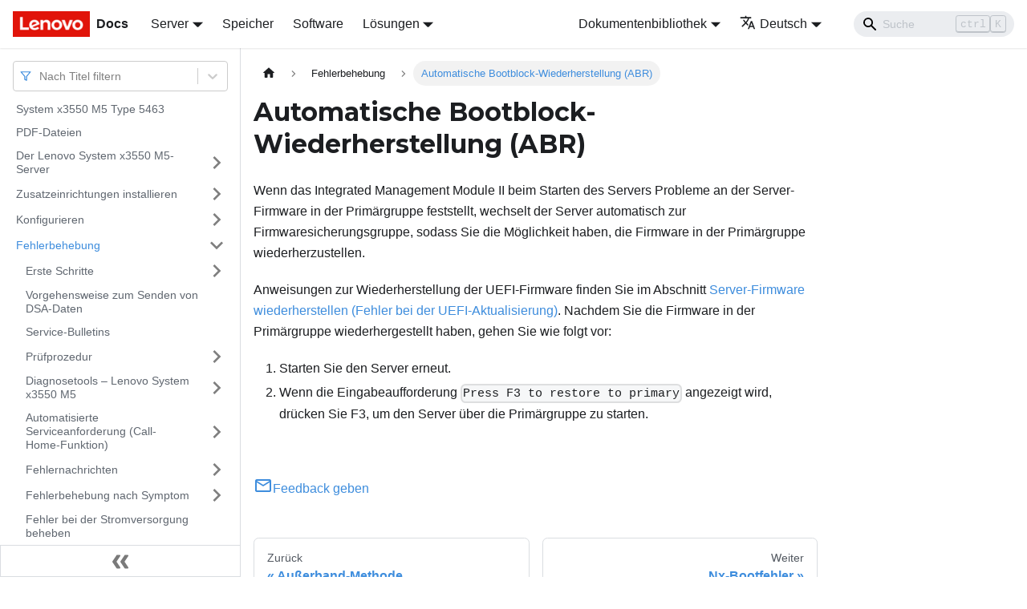

--- FILE ---
content_type: text/html; charset=UTF-8
request_url: https://pubs.lenovo.com/x3550-m5-5463/de/t_abr
body_size: 6707
content:
<!doctype html>
<html lang="de" dir="ltr" class="docs-wrapper docs-doc-page docs-version-current plugin-docs plugin-id-default docs-doc-id-t_abr" data-has-hydrated="false">
<head>
<meta charset="UTF-8">

<title data-rh="true">Automatische Bootblock-Wiederherstellung (ABR) | System x3550 M5 | Lenovo Docs</title><meta data-rh="true" name="viewport" content="width=device-width,initial-scale=1"><meta data-rh="true" name="twitter:card" content="summary_large_image"><meta data-rh="true" property="og:image" content="https://pubs.lenovo.com/img/lenovodocs.png"><meta data-rh="true" name="twitter:image" content="https://pubs.lenovo.com/img/lenovodocs.png"><meta data-rh="true" property="og:url" content="https://pubs.lenovo.com/x3550-m5-5463/de/t_abr"><meta data-rh="true" name="docusaurus_locale" content="de"><meta data-rh="true" name="docsearch:language" content="de"><meta data-rh="true" name="og:site_name" content="Lenovo Documentation"><meta data-rh="true" name="robots" content="noindex nocache max-image-preview:large"><meta data-rh="true" name="docusaurus_version" content="current"><meta data-rh="true" name="docusaurus_tag" content="docs-default-current"><meta data-rh="true" name="docsearch:version" content="current"><meta data-rh="true" name="docsearch:docusaurus_tag" content="docs-default-current"><meta data-rh="true" property="og:title" content="Automatische Bootblock-Wiederherstellung (ABR) | System x3550 M5 | Lenovo Docs"><meta data-rh="true" name="description" content="Wenn das Integrated Management Module II beim Starten des Servers Probleme an der Server-Firmware in der Primärgruppe feststellt, wechselt der Server automatisch zur Firmwaresicherungsgruppe, sodass Sie die Möglichkeit haben, die Firmware in der Primärgruppe wiederherzustellen."><meta data-rh="true" property="og:description" content="Wenn das Integrated Management Module II beim Starten des Servers Probleme an der Server-Firmware in der Primärgruppe feststellt, wechselt der Server automatisch zur Firmwaresicherungsgruppe, sodass Sie die Möglichkeit haben, die Firmware in der Primärgruppe wiederherzustellen."><link data-rh="true" rel="icon" href="/x3550-m5-5463/de/img/favicon.ico"><link data-rh="true" rel="canonical" href="https://pubs.lenovo.com/x3550-m5-5463/de/t_abr"><link data-rh="true" rel="alternate" href="https://pubs.lenovo.com/x3550-m5-5463/t_abr" hreflang="en"><link data-rh="true" rel="alternate" href="https://pubs.lenovo.com/x3550-m5-5463/de/t_abr" hreflang="de"><link data-rh="true" rel="alternate" href="https://pubs.lenovo.com/x3550-m5-5463/fr/t_abr" hreflang="fr"><link data-rh="true" rel="alternate" href="https://pubs.lenovo.com/x3550-m5-5463/ja/t_abr" hreflang="ja"><link data-rh="true" rel="alternate" href="https://pubs.lenovo.com/x3550-m5-5463/ko/t_abr" hreflang="ko"><link data-rh="true" rel="alternate" href="https://pubs.lenovo.com/x3550-m5-5463/pt-BR/t_abr" hreflang="pt-BR"><link data-rh="true" rel="alternate" href="https://pubs.lenovo.com/x3550-m5-5463/zh-CN/t_abr" hreflang="zh-CN"><link data-rh="true" rel="alternate" href="https://pubs.lenovo.com/x3550-m5-5463/zh-TW/t_abr" hreflang="zh-TW"><link data-rh="true" rel="alternate" href="https://pubs.lenovo.com/x3550-m5-5463/t_abr" hreflang="x-default"><link rel="preconnect" href="https://www.google-analytics.com">
<link rel="preconnect" href="https://www.googletagmanager.com">
<script async src="https://www.googletagmanager.com/gtag/js?id=G-XM7YNY3PYK"></script>
<script>function gtag(){dataLayer.push(arguments)}window.dataLayer=window.dataLayer||[],gtag("js",new Date),gtag("config","G-XM7YNY3PYK",{anonymize_ip:!0})</script><link rel="stylesheet" href="/x3550-m5-5463/de/assets/css/styles.db31c32e.css">
<link rel="preload" href="/x3550-m5-5463/de/assets/js/runtime~main.c1193517.js" as="script">
<link rel="preload" href="/x3550-m5-5463/de/assets/js/main.35f6a246.js" as="script">
</head>
<body class="navigation-with-keyboard">
<script>!function(){function t(t){document.documentElement.setAttribute("data-theme",t)}var e=function(){var t=null;try{t=new URLSearchParams(window.location.search).get("docusaurus-theme")}catch(t){}return t}()||function(){var t=null;try{t=localStorage.getItem("theme")}catch(t){}return t}();t(null!==e?e:"light")}()</script><div id="__docusaurus">
<div role="region" aria-label="Zum Hauptinhalt springen"><a class="skipToContent_FR4N" href="#__docusaurus_skipToContent_fallback">Zum Hauptinhalt springen</a></div><nav aria-label="Main" class="navbar navbar--fixed-top navbarHideable_glH5"><div class="navbar__inner"><div class="navbar__items"><button aria-label="Toggle navigation bar" aria-expanded="false" class="navbar__toggle clean-btn" type="button"><svg width="30" height="30" viewBox="0 0 30 30" aria-hidden="true"><path stroke="currentColor" stroke-linecap="round" stroke-miterlimit="10" stroke-width="2" d="M4 7h22M4 15h22M4 23h22"></path></svg></button><a href="https://pubs.lenovo.com/de/" target="_self" rel="noopener noreferrer" class="navbar__brand"><div class="navbar__logo"><img src="/x3550-m5-5463/de/img/lenovo.png" alt="Lenovo Logo" class="themedImage_zFba themedImage--light_SMtw" height="32" width="96"><img src="/x3550-m5-5463/de/img/lenovo.png" alt="Lenovo Logo" class="themedImage_zFba themedImage--dark_SHhT" height="32" width="96"></div><b class="navbar__title text--truncate">Docs</b></a><div class="navbar__item dropdown dropdown--hoverable"><a href="#" aria-haspopup="true" aria-expanded="false" role="button" class="navbar__link">Server</a><ul class="dropdown__menu"><li><a href="https://pubs.lenovo.com/de/thinksystem" target="_self" rel="noopener noreferrer" class="dropdown__link externalLink-none">ThinkSystem<svg width="12" height="12" aria-hidden="true" viewBox="0 0 24 24" class="iconExternalLink_SHu7"><path fill="currentColor" d="M21 13v10h-21v-19h12v2h-10v15h17v-8h2zm3-12h-10.988l4.035 4-6.977 7.07 2.828 2.828 6.977-7.07 4.125 4.172v-11z"></path></svg></a></li><li><a href="https://pubs.lenovo.com/de/thinkedge" target="_self" rel="noopener noreferrer" class="dropdown__link externalLink-none">ThinkEdge<svg width="12" height="12" aria-hidden="true" viewBox="0 0 24 24" class="iconExternalLink_SHu7"><path fill="currentColor" d="M21 13v10h-21v-19h12v2h-10v15h17v-8h2zm3-12h-10.988l4.035 4-6.977 7.07 2.828 2.828 6.977-7.07 4.125 4.172v-11z"></path></svg></a></li><li><a href="https://pubs.lenovo.com/de/systemx" target="_self" rel="noopener noreferrer" class="dropdown__link externalLink-none">System x<svg width="12" height="12" aria-hidden="true" viewBox="0 0 24 24" class="iconExternalLink_SHu7"><path fill="currentColor" d="M21 13v10h-21v-19h12v2h-10v15h17v-8h2zm3-12h-10.988l4.035 4-6.977 7.07 2.828 2.828 6.977-7.07 4.125 4.172v-11z"></path></svg></a></li><li><a href="https://serveroption.lenovo.com/" target="_blank" rel="noopener noreferrer" class="dropdown__link">Option<svg width="12" height="12" aria-hidden="true" viewBox="0 0 24 24" class="iconExternalLink_SHu7"><path fill="currentColor" d="M21 13v10h-21v-19h12v2h-10v15h17v-8h2zm3-12h-10.988l4.035 4-6.977 7.07 2.828 2.828 6.977-7.07 4.125 4.172v-11z"></path></svg></a></li></ul></div><a href="https://pubs.lenovo.com/de/storage" target="_self" rel="noopener noreferrer" class="navbar__item navbar__link externalLink-none">Speicher<svg width="13.5" height="13.5" aria-hidden="true" viewBox="0 0 24 24" class="iconExternalLink_SHu7"><path fill="currentColor" d="M21 13v10h-21v-19h12v2h-10v15h17v-8h2zm3-12h-10.988l4.035 4-6.977 7.07 2.828 2.828 6.977-7.07 4.125 4.172v-11z"></path></svg></a><a href="https://pubs.lenovo.com/de/software" target="_self" rel="noopener noreferrer" class="navbar__item navbar__link externalLink-none">Software<svg width="13.5" height="13.5" aria-hidden="true" viewBox="0 0 24 24" class="iconExternalLink_SHu7"><path fill="currentColor" d="M21 13v10h-21v-19h12v2h-10v15h17v-8h2zm3-12h-10.988l4.035 4-6.977 7.07 2.828 2.828 6.977-7.07 4.125 4.172v-11z"></path></svg></a><div class="navbar__item dropdown dropdown--hoverable"><a href="#" aria-haspopup="true" aria-expanded="false" role="button" class="navbar__link">Lösungen</a><ul class="dropdown__menu"><li><a href="https://pubs.lenovo.com/de/thinkagile" target="_self" rel="noopener noreferrer" class="dropdown__link externalLink-none">ThinkAgile<svg width="12" height="12" aria-hidden="true" viewBox="0 0 24 24" class="iconExternalLink_SHu7"><path fill="currentColor" d="M21 13v10h-21v-19h12v2h-10v15h17v-8h2zm3-12h-10.988l4.035 4-6.977 7.07 2.828 2.828 6.977-7.07 4.125 4.172v-11z"></path></svg></a></li><li><a href="https://pubs.lenovo.com/de/water-cooling-solution" target="_self" rel="noopener noreferrer" class="dropdown__link externalLink-none">Water Cooling Solution<svg width="12" height="12" aria-hidden="true" viewBox="0 0 24 24" class="iconExternalLink_SHu7"><path fill="currentColor" d="M21 13v10h-21v-19h12v2h-10v15h17v-8h2zm3-12h-10.988l4.035 4-6.977 7.07 2.828 2.828 6.977-7.07 4.125 4.172v-11z"></path></svg></a></li></ul></div></div><div class="navbar__items navbar__items--right"><div class="navbar__item dropdown dropdown--hoverable dropdown--right"><a href="#" aria-haspopup="true" aria-expanded="false" role="button" class="navbar__link dropdown-related-docs">Dokumentenbibliothek</a><ul class="dropdown__menu"><li><a href="https://pubs.lenovo.com/x3550-m5-5463/de/" target="_self" rel="noopener noreferrer" class="dropdown__link externalLink-none">System x3550 M5 (Type 5463)<svg width="12" height="12" aria-hidden="true" viewBox="0 0 24 24" class="iconExternalLink_SHu7"><path fill="currentColor" d="M21 13v10h-21v-19h12v2h-10v15h17v-8h2zm3-12h-10.988l4.035 4-6.977 7.07 2.828 2.828 6.977-7.07 4.125 4.172v-11z"></path></svg></a></li><li><a href="https://pubs.lenovo.com/x3550-m5-8869/de/" target="_self" rel="noopener noreferrer" class="dropdown__link externalLink-none">System x3550 M5 (Type 8869)<svg width="12" height="12" aria-hidden="true" viewBox="0 0 24 24" class="iconExternalLink_SHu7"><path fill="currentColor" d="M21 13v10h-21v-19h12v2h-10v15h17v-8h2zm3-12h-10.988l4.035 4-6.977 7.07 2.828 2.828 6.977-7.07 4.125 4.172v-11z"></path></svg></a></li></ul></div><div class="navbar__item dropdown dropdown--hoverable dropdown--right"><a href="#" aria-haspopup="true" aria-expanded="false" role="button" class="navbar__link"><svg viewBox="0 0 24 24" width="20" height="20" aria-hidden="true" class="iconLanguage_DSK9"><path fill="currentColor" d="M12.87 15.07l-2.54-2.51.03-.03c1.74-1.94 2.98-4.17 3.71-6.53H17V4h-7V2H8v2H1v1.99h11.17C11.5 7.92 10.44 9.75 9 11.35 8.07 10.32 7.3 9.19 6.69 8h-2c.73 1.63 1.73 3.17 2.98 4.56l-5.09 5.02L4 19l5-5 3.11 3.11.76-2.04zM18.5 10h-2L12 22h2l1.12-3h4.75L21 22h2l-4.5-12zm-2.62 7l1.62-4.33L19.12 17h-3.24z"></path></svg>Deutsch</a><ul class="dropdown__menu"><li><a href="/x3550-m5-5463/t_abr" target="_self" rel="noopener noreferrer" class="dropdown__link" lang="en">English</a></li><li><a href="/x3550-m5-5463/de/t_abr" target="_self" rel="noopener noreferrer" class="dropdown__link dropdown__link--active" lang="de">Deutsch</a></li><li><a href="/x3550-m5-5463/fr/t_abr" target="_self" rel="noopener noreferrer" class="dropdown__link" lang="fr">Français</a></li><li><a href="/x3550-m5-5463/ja/t_abr" target="_self" rel="noopener noreferrer" class="dropdown__link" lang="ja">日本語</a></li><li><a href="/x3550-m5-5463/ko/t_abr" target="_self" rel="noopener noreferrer" class="dropdown__link" lang="ko">한국어</a></li><li><a href="/x3550-m5-5463/pt-BR/t_abr" target="_self" rel="noopener noreferrer" class="dropdown__link" lang="pt-BR">Português do Brasil</a></li><li><a href="/x3550-m5-5463/zh-CN/t_abr" target="_self" rel="noopener noreferrer" class="dropdown__link" lang="zh-CN">简体中文</a></li><li><a href="/x3550-m5-5463/zh-TW/t_abr" target="_self" rel="noopener noreferrer" class="dropdown__link" lang="zh-TW">繁體中文</a></li></ul></div><div class="searchBox_BlU4"><div class="navbar__search searchBarContainer_h4SQ"><input placeholder="Suche" aria-label="Search" class="navbar__search-input"><div class="loadingRing_kmHx searchBarLoadingRing_AT3w"><div></div><div></div><div></div><div></div></div></div></div></div></div><div role="presentation" class="navbar-sidebar__backdrop"></div></nav><div id="__docusaurus_skipToContent_fallback" class="main-wrapper mainWrapper_OJKY docsWrapper_a8OH"><button aria-label="Zurück nach oben scrollen" class="clean-btn theme-back-to-top-button backToTopButton_xZQ7" type="button"></button><div class="docPage_LEBb"><aside class="theme-doc-sidebar-container docSidebarContainer_TOXn"><div class="sidebarViewport_swqP"><div class="sidebar_TiFu sidebarWithHideableNavbar_b5mb"><a href="https://pubs.lenovo.com/de/" target="_self" rel="noopener noreferrer" tabindex="-1" class="sidebarLogo_Jpyc"><img src="/x3550-m5-5463/de/img/lenovo.png" alt="Lenovo Logo" class="themedImage_zFba themedImage--light_SMtw" height="32" width="96"><img src="/x3550-m5-5463/de/img/lenovo.png" alt="Lenovo Logo" class="themedImage_zFba themedImage--dark_SHhT" height="32" width="96"><b>Docs</b></a><nav aria-label="Docs sidebar" class="menu thin-scrollbar menu_Y1UP"><style data-emotion="css b62m3t-container">.css-b62m3t-container{position:relative;box-sizing:border-box;}</style><div class="titleFilter_mcU3 css-b62m3t-container"><style data-emotion="css 7pg0cj-a11yText">.css-7pg0cj-a11yText{z-index:9999;border:0;clip:rect(1px, 1px, 1px, 1px);height:1px;width:1px;position:absolute;overflow:hidden;padding:0;white-space:nowrap;}</style><span id="react-select-1580-live-region" class="css-7pg0cj-a11yText"></span><span aria-live="polite" aria-atomic="false" aria-relevant="additions text" role="log" class="css-7pg0cj-a11yText"></span><style data-emotion="css 13cymwt-control">.css-13cymwt-control{-webkit-align-items:center;-webkit-box-align:center;-ms-flex-align:center;align-items:center;cursor:default;display:-webkit-box;display:-webkit-flex;display:-ms-flexbox;display:flex;-webkit-box-flex-wrap:wrap;-webkit-flex-wrap:wrap;-ms-flex-wrap:wrap;flex-wrap:wrap;-webkit-box-pack:justify;-webkit-justify-content:space-between;justify-content:space-between;min-height:38px;outline:0!important;position:relative;-webkit-transition:all 100ms;transition:all 100ms;background-color:hsl(0, 0%, 100%);border-color:hsl(0, 0%, 80%);border-radius:4px;border-style:solid;border-width:1px;box-sizing:border-box;}.css-13cymwt-control:hover{border-color:hsl(0, 0%, 70%);}</style><div class="title-filter__control css-13cymwt-control"><svg stroke="currentColor" fill="none" stroke-width="2" viewBox="0 0 24 24" stroke-linecap="round" stroke-linejoin="round" class="titleFilterIcon_Fmk3" height="1em" width="1em" xmlns="http://www.w3.org/2000/svg"><polygon points="22 3 2 3 10 12.46 10 19 14 21 14 12.46 22 3"></polygon></svg> <style data-emotion="css hlgwow">.css-hlgwow{-webkit-align-items:center;-webkit-box-align:center;-ms-flex-align:center;align-items:center;display:grid;-webkit-flex:1;-ms-flex:1;flex:1;-webkit-box-flex-wrap:wrap;-webkit-flex-wrap:wrap;-ms-flex-wrap:wrap;flex-wrap:wrap;-webkit-overflow-scrolling:touch;position:relative;overflow:hidden;padding:2px 8px;box-sizing:border-box;}</style><div class="title-filter__value-container css-hlgwow"><style data-emotion="css 1jqq78o-placeholder">.css-1jqq78o-placeholder{grid-area:1/1/2/3;color:hsl(0, 0%, 50%);margin-left:2px;margin-right:2px;box-sizing:border-box;}</style><div class="title-filter__placeholder css-1jqq78o-placeholder" id="react-select-1580-placeholder">Nach Titel filtern</div><style data-emotion="css 19bb58m">.css-19bb58m{visibility:visible;-webkit-flex:1 1 auto;-ms-flex:1 1 auto;flex:1 1 auto;display:inline-grid;grid-area:1/1/2/3;grid-template-columns:0 min-content;margin:2px;padding-bottom:2px;padding-top:2px;color:hsl(0, 0%, 20%);box-sizing:border-box;}.css-19bb58m:after{content:attr(data-value) " ";visibility:hidden;white-space:pre;grid-area:1/2;font:inherit;min-width:2px;border:0;margin:0;outline:0;padding:0;}</style><div class="title-filter__input-container css-19bb58m" data-value=""><input class="title-filter__input" style="label:input;color:inherit;background:0;opacity:1;width:100%;grid-area:1 / 2;font:inherit;min-width:2px;border:0;margin:0;outline:0;padding:0" autocapitalize="none" autocomplete="off" autocorrect="off" id="react-select-1580-input" spellcheck="false" tabindex="0" aria-autocomplete="list" aria-expanded="false" aria-haspopup="true" role="combobox" aria-activedescendant="" aria-describedby="react-select-1580-placeholder"></div></div><style data-emotion="css 1wy0on6">.css-1wy0on6{-webkit-align-items:center;-webkit-box-align:center;-ms-flex-align:center;align-items:center;-webkit-align-self:stretch;-ms-flex-item-align:stretch;align-self:stretch;display:-webkit-box;display:-webkit-flex;display:-ms-flexbox;display:flex;-webkit-flex-shrink:0;-ms-flex-negative:0;flex-shrink:0;box-sizing:border-box;}</style><div class="title-filter__indicators css-1wy0on6"><style data-emotion="css 1u9des2-indicatorSeparator">.css-1u9des2-indicatorSeparator{-webkit-align-self:stretch;-ms-flex-item-align:stretch;align-self:stretch;width:1px;background-color:hsl(0, 0%, 80%);margin-bottom:8px;margin-top:8px;box-sizing:border-box;}</style><span class="title-filter__indicator-separator css-1u9des2-indicatorSeparator"></span><style data-emotion="css 1xc3v61-indicatorContainer">.css-1xc3v61-indicatorContainer{display:-webkit-box;display:-webkit-flex;display:-ms-flexbox;display:flex;-webkit-transition:color 150ms;transition:color 150ms;color:hsl(0, 0%, 80%);padding:8px;box-sizing:border-box;}.css-1xc3v61-indicatorContainer:hover{color:hsl(0, 0%, 60%);}</style><div class="title-filter__indicator title-filter__dropdown-indicator css-1xc3v61-indicatorContainer" aria-hidden="true"><style data-emotion="css 8mmkcg">.css-8mmkcg{display:inline-block;fill:currentColor;line-height:1;stroke:currentColor;stroke-width:0;}</style><svg height="20" width="20" viewBox="0 0 20 20" aria-hidden="true" focusable="false" class="css-8mmkcg"><path d="M4.516 7.548c0.436-0.446 1.043-0.481 1.576 0l3.908 3.747 3.908-3.747c0.533-0.481 1.141-0.446 1.574 0 0.436 0.445 0.408 1.197 0 1.615-0.406 0.418-4.695 4.502-4.695 4.502-0.217 0.223-0.502 0.335-0.787 0.335s-0.57-0.112-0.789-0.335c0 0-4.287-4.084-4.695-4.502s-0.436-1.17 0-1.615z"></path></svg></div></div></div></div><ul class="theme-doc-sidebar-menu menu__list"><li class="theme-doc-sidebar-item-link theme-doc-sidebar-item-link-level-1 menu__list-item"><a class="menu__link" href="/x3550-m5-5463/de/">System x3550 M5 Type 5463</a></li><li class="theme-doc-sidebar-item-link theme-doc-sidebar-item-link-level-1 menu__list-item"><a class="menu__link" href="/x3550-m5-5463/de/r_printable_doc">PDF-Dateien</a></li><li class="theme-doc-sidebar-item-category theme-doc-sidebar-item-category-level-1 menu__list-item menu__list-item--collapsed"><div class="menu__list-item-collapsible"><a class="menu__link menu__link--sublist" aria-expanded="false" href="/x3550-m5-5463/de/c_introduction">Der Lenovo System x3550 M5-Server</a><button aria-label="Umschalten der Seitenleiste mit einklappbarer Kategorie &#x27;Der Lenovo System x3550 M5-Server&#x27;" type="button" class="clean-btn menu__caret"></button></div></li><li class="theme-doc-sidebar-item-category theme-doc-sidebar-item-category-level-1 menu__list-item menu__list-item--collapsed"><div class="menu__list-item-collapsible"><a class="menu__link menu__link--sublist" aria-expanded="false" href="/x3550-m5-5463/de/c_installing_optional_devices">Zusatzeinrichtungen installieren</a><button aria-label="Umschalten der Seitenleiste mit einklappbarer Kategorie &#x27;Zusatzeinrichtungen installieren&#x27;" type="button" class="clean-btn menu__caret"></button></div></li><li class="theme-doc-sidebar-item-category theme-doc-sidebar-item-category-level-1 menu__list-item menu__list-item--collapsed"><div class="menu__list-item-collapsible"><a class="menu__link menu__link--sublist" aria-expanded="false" href="/x3550-m5-5463/de/c_configuration_info">Konfigurieren</a><button aria-label="Umschalten der Seitenleiste mit einklappbarer Kategorie &#x27;Konfigurieren&#x27;" type="button" class="clean-btn menu__caret"></button></div></li><li class="theme-doc-sidebar-item-category theme-doc-sidebar-item-category-level-1 menu__list-item"><div class="menu__list-item-collapsible"><a class="menu__link menu__link--sublist menu__link--active" aria-expanded="true" href="/x3550-m5-5463/de/c_troubleshooting">Fehlerbehebung</a><button aria-label="Umschalten der Seitenleiste mit einklappbarer Kategorie &#x27;Fehlerbehebung&#x27;" type="button" class="clean-btn menu__caret"></button></div><ul style="display:block;overflow:visible;height:auto" class="menu__list"><li class="theme-doc-sidebar-item-category theme-doc-sidebar-item-category-level-2 menu__list-item menu__list-item--collapsed"><div class="menu__list-item-collapsible"><a class="menu__link menu__link--sublist" aria-expanded="false" tabindex="0" href="/x3550-m5-5463/de/kh9_r_starthere">Erste Schritte</a><button aria-label="Umschalten der Seitenleiste mit einklappbarer Kategorie &#x27;Erste Schritte&#x27;" type="button" class="clean-btn menu__caret"></button></div></li><li class="theme-doc-sidebar-item-link theme-doc-sidebar-item-link-level-2 menu__list-item"><a class="menu__link" tabindex="0" href="/x3550-m5-5463/de/kh9_r_send_dsa_data_to_ibm_2">Vorgehensweise zum Senden von DSA-Daten</a></li><li class="theme-doc-sidebar-item-link theme-doc-sidebar-item-link-level-2 menu__list-item"><a class="menu__link" tabindex="0" href="/x3550-m5-5463/de/c_service_bulletins">Service-Bulletins</a></li><li class="theme-doc-sidebar-item-category theme-doc-sidebar-item-category-level-2 menu__list-item menu__list-item--collapsed"><div class="menu__list-item-collapsible"><a class="menu__link menu__link--sublist" aria-expanded="false" tabindex="0" href="/x3550-m5-5463/de/c_checkout_procedure">Prüfprozedur</a><button aria-label="Umschalten der Seitenleiste mit einklappbarer Kategorie &#x27;Prüfprozedur&#x27;" type="button" class="clean-btn menu__caret"></button></div></li><li class="theme-doc-sidebar-item-category theme-doc-sidebar-item-category-level-2 menu__list-item menu__list-item--collapsed"><div class="menu__list-item-collapsible"><a class="menu__link menu__link--sublist" aria-expanded="false" tabindex="0" href="/x3550-m5-5463/de/r_diagnostic_tools">Diagnosetools – Lenovo System x3550 M5</a><button aria-label="Umschalten der Seitenleiste mit einklappbarer Kategorie &#x27;Diagnosetools – Lenovo System x3550 M5&#x27;" type="button" class="clean-btn menu__caret"></button></div></li><li class="theme-doc-sidebar-item-category theme-doc-sidebar-item-category-level-2 menu__list-item menu__list-item--collapsed"><div class="menu__list-item-collapsible"><a class="menu__link menu__link--sublist" aria-expanded="false" tabindex="0" href="/x3550-m5-5463/de/c_automated_service_request">Automatisierte Serviceanforderung (Call-Home-Funktion)</a><button aria-label="Umschalten der Seitenleiste mit einklappbarer Kategorie &#x27;Automatisierte Serviceanforderung (Call-Home-Funktion)&#x27;" type="button" class="clean-btn menu__caret"></button></div></li><li class="theme-doc-sidebar-item-category theme-doc-sidebar-item-category-level-2 menu__list-item menu__list-item--collapsed"><div class="menu__list-item-collapsible"><a class="menu__link menu__link--sublist" aria-expanded="false" tabindex="0" href="/x3550-m5-5463/de/c_error_messages">Fehlernachrichten</a><button aria-label="Umschalten der Seitenleiste mit einklappbarer Kategorie &#x27;Fehlernachrichten&#x27;" type="button" class="clean-btn menu__caret"></button></div></li><li class="theme-doc-sidebar-item-category theme-doc-sidebar-item-category-level-2 menu__list-item menu__list-item--collapsed"><div class="menu__list-item-collapsible"><a class="menu__link menu__link--sublist" aria-expanded="false" tabindex="0" href="/x3550-m5-5463/de/t_troubleshooting_symptom">Fehlerbehebung nach Symptom</a><button aria-label="Umschalten der Seitenleiste mit einklappbarer Kategorie &#x27;Fehlerbehebung nach Symptom&#x27;" type="button" class="clean-btn menu__caret"></button></div></li><li class="theme-doc-sidebar-item-link theme-doc-sidebar-item-link-level-2 menu__list-item"><a class="menu__link" tabindex="0" href="/x3550-m5-5463/de/t_solving_power_problems">Fehler bei der Stromversorgung beheben</a></li><li class="theme-doc-sidebar-item-link theme-doc-sidebar-item-link-level-2 menu__list-item"><a class="menu__link" tabindex="0" href="/x3550-m5-5463/de/t_solving_ethernet_problems">Fehler am Ethernet-Controller beheben</a></li><li class="theme-doc-sidebar-item-link theme-doc-sidebar-item-link-level-2 menu__list-item"><a class="menu__link" tabindex="0" href="/x3550-m5-5463/de/t_solving_undetermined_problems">Unbestimmte Fehler beheben</a></li><li class="theme-doc-sidebar-item-link theme-doc-sidebar-item-link-level-2 menu__list-item"><a class="menu__link" tabindex="0" href="/x3550-m5-5463/de/c_problem_determination_tips">Tipps zur Fehlerbestimmung</a></li><li class="theme-doc-sidebar-item-category theme-doc-sidebar-item-category-level-2 menu__list-item menu__list-item--collapsed"><div class="menu__list-item-collapsible"><a class="menu__link menu__link--sublist" aria-expanded="false" tabindex="0" href="/x3550-m5-5463/de/c_recovering_server_firmware">Server-Firmware wiederherstellen (Fehler bei der UEFI-Aktualisierung)</a><button aria-label="Umschalten der Seitenleiste mit einklappbarer Kategorie &#x27;Server-Firmware wiederherstellen (Fehler bei der UEFI-Aktualisierung)&#x27;" type="button" class="clean-btn menu__caret"></button></div></li><li class="theme-doc-sidebar-item-link theme-doc-sidebar-item-link-level-2 menu__list-item"><a class="menu__link menu__link--active" aria-current="page" tabindex="0" href="/x3550-m5-5463/de/t_abr">Automatische Bootblock-Wiederherstellung (ABR)</a></li><li class="theme-doc-sidebar-item-link theme-doc-sidebar-item-link-level-2 menu__list-item"><a class="menu__link" tabindex="0" href="/x3550-m5-5463/de/c_nx_boot_failure">Nx-Bootfehler</a></li></ul></li><li class="theme-doc-sidebar-item-category theme-doc-sidebar-item-category-level-1 menu__list-item menu__list-item--collapsed"><div class="menu__list-item-collapsible"><a class="menu__link menu__link--sublist" aria-expanded="false" href="/x3550-m5-5463/de/c_parts_listing">Teileliste, Lenovo System x3550 M5 Typ 5463</a><button aria-label="Umschalten der Seitenleiste mit einklappbarer Kategorie &#x27;Teileliste, Lenovo System x3550 M5 Typ 5463&#x27;" type="button" class="clean-btn menu__caret"></button></div></li><li class="theme-doc-sidebar-item-category theme-doc-sidebar-item-category-level-1 menu__list-item menu__list-item--collapsed"><div class="menu__list-item-collapsible"><a class="menu__link menu__link--sublist" aria-expanded="false" href="/x3550-m5-5463/de/c_replacing_components">Komponenten entfernen und austauschen</a><button aria-label="Umschalten der Seitenleiste mit einklappbarer Kategorie &#x27;Komponenten entfernen und austauschen&#x27;" type="button" class="clean-btn menu__caret"></button></div></li><li class="theme-doc-sidebar-item-category theme-doc-sidebar-item-category-level-1 menu__list-item menu__list-item--collapsed"><div class="menu__list-item-collapsible"><a class="menu__link menu__link--sublist" aria-expanded="false" href="/x3550-m5-5463/de/kh9_r_getting_help_and_technical_assistance">Hilfe und technische Unterstützung anfordern</a><button aria-label="Umschalten der Seitenleiste mit einklappbarer Kategorie &#x27;Hilfe und technische Unterstützung anfordern&#x27;" type="button" class="clean-btn menu__caret"></button></div></li><li class="theme-doc-sidebar-item-link theme-doc-sidebar-item-link-level-1 menu__list-item"><a class="menu__link" href="/x3550-m5-5463/de/c_power_cord_safety_statement">Sicherheitshinweis zu Netzkabeln</a></li></ul><div class="sidebar-resource-links"><hr><div><a href="https://lenovopress.lenovo.com/tips1194-lenovo-system-x3550-m5-machine-type-5463" class="menu__link" target="_BLANK"><img height="24" width="24" src="https://pubs.lenovo.com/img/lenovopress.png"><span class="sidebarLinks-name">System x3550 M5 (Machine Type 5463) Product Guide</span><div><svg stroke="currentColor" fill="currentColor" stroke-width="0" viewBox="0 0 512 512" height="0.875rem" width="0.875rem" xmlns="http://www.w3.org/2000/svg"><path d="M432,320H400a16,16,0,0,0-16,16V448H64V128H208a16,16,0,0,0,16-16V80a16,16,0,0,0-16-16H48A48,48,0,0,0,0,112V464a48,48,0,0,0,48,48H400a48,48,0,0,0,48-48V336A16,16,0,0,0,432,320ZM488,0h-128c-21.37,0-32.05,25.91-17,41l35.73,35.73L135,320.37a24,24,0,0,0,0,34L157.67,377a24,24,0,0,0,34,0L435.28,133.32,471,169c15,15,41,4.5,41-17V24A24,24,0,0,0,488,0Z"></path></svg></div></a></div></div></nav><button type="button" title="Seitenleiste einklappen" aria-label="Seitenleiste einklappen" class="button button--secondary button--outline collapseSidebarButton_e0pa"><svg width="20" height="20" aria-hidden="true" class="collapseSidebarButtonIcon_KEWD"><g fill="#7a7a7a"><path d="M9.992 10.023c0 .2-.062.399-.172.547l-4.996 7.492a.982.982 0 01-.828.454H1c-.55 0-1-.453-1-1 0-.2.059-.403.168-.551l4.629-6.942L.168 3.078A.939.939 0 010 2.528c0-.548.45-.997 1-.997h2.996c.352 0 .649.18.828.45L9.82 9.472c.11.148.172.347.172.55zm0 0"></path><path d="M19.98 10.023c0 .2-.058.399-.168.547l-4.996 7.492a.987.987 0 01-.828.454h-3c-.547 0-.996-.453-.996-1 0-.2.059-.403.168-.551l4.625-6.942-4.625-6.945a.939.939 0 01-.168-.55 1 1 0 01.996-.997h3c.348 0 .649.18.828.45l4.996 7.492c.11.148.168.347.168.55zm0 0"></path></g></svg></button></div></div></aside><main class="docMainContainer_LQPs"><div class="container padding-top--md padding-bottom--lg"><div class="row"><div class="col docItemCol_vI4R"><div class="docItemContainer_PSqr"><article><nav class="theme-doc-breadcrumbs breadcrumbsContainer_DwUf" aria-label="Breadcrumbs"><ul class="breadcrumbs" itemscope="" itemtype="https://schema.org/BreadcrumbList"><li class="breadcrumbs__item"><a aria-label="Home page" class="breadcrumbs__link" href="/x3550-m5-5463/de/"><svg viewBox="0 0 24 24" class="breadcrumbHomeIcon_Ppp2"><path d="M10 19v-5h4v5c0 .55.45 1 1 1h3c.55 0 1-.45 1-1v-7h1.7c.46 0 .68-.57.33-.87L12.67 3.6c-.38-.34-.96-.34-1.34 0l-8.36 7.53c-.34.3-.13.87.33.87H5v7c0 .55.45 1 1 1h3c.55 0 1-.45 1-1z" fill="currentColor"></path></svg></a></li><li itemscope="" itemprop="itemListElement" itemtype="https://schema.org/ListItem" class="breadcrumbs__item"><a class="breadcrumbs__link" itemprop="item" href="/x3550-m5-5463/de/c_troubleshooting"><span itemprop="name">Fehlerbehebung</span></a><meta itemprop="position" content="1"></li><li itemscope="" itemprop="itemListElement" itemtype="https://schema.org/ListItem" class="breadcrumbs__item breadcrumbs__item--active"><span class="breadcrumbs__link" itemprop="name">Automatische Bootblock-Wiederherstellung (ABR)</span><meta itemprop="position" content="2"></li></ul></nav><div class="theme-doc-markdown markdown"><h1>Automatische Bootblock-Wiederherstellung (ABR)</h1><div class="body taskbody"><p class="shortdesc">Wenn das Integrated Management Module II beim Starten des Servers Probleme an der Server-Firmware in der Primärgruppe feststellt, wechselt der Server automatisch zur Firmwaresicherungsgruppe, sodass Sie die Möglichkeit haben, die Firmware in der Primärgruppe wiederherzustellen.</p><div class="section context"><p class="p">Anweisungen zur Wiederherstellung der UEFI-Firmware finden Sie im Abschnitt <a title="Verwenden Sie diese Informationen, um die Systemfirmware wiederherzustellen." class="xref" href="/x3550-m5-5463/de/c_recovering_server_firmware">Server-Firmware wiederherstellen (Fehler bei der UEFI-Aktualisierung)</a>. Nachdem Sie die Firmware in der Primärgruppe wiederhergestellt haben, gehen Sie wie folgt vor:</p></div><ol class="ol steps"><li class="li step"><span class="ph cmd">Starten Sie den Server erneut.</span></li><li class="li step"><span class="ph cmd">Wenn die Eingabeaufforderung <span class="ph codeph">Press F3 to restore to primary</span> angezeigt wird, drücken Sie F3, um den Server über die Primärgruppe zu starten.</span></li></ol></div><div class="related-links"></div><div></div></div><div class="feedback docusaurus-mt-lg" style="color:#ccc"><svg stroke="currentColor" fill="currentColor" stroke-width="0" viewBox="0 0 24 24" class="react-icons" height="1.5em" width="1.5em" xmlns="http://www.w3.org/2000/svg"><path fill="none" d="M0 0h24v24H0V0z"></path><path d="M20 4H4c-1.1 0-1.99.9-1.99 2L2 18c0 1.1.9 2 2 2h16c1.1 0 2-.9 2-2V6c0-1.1-.9-2-2-2zm0 14H4V8l8 5 8-5v10zm-8-7L4 6h16l-8 5z"></path></svg>Feedback geben</div></article><nav class="pagination-nav docusaurus-mt-lg" aria-label="Dokumentation Seiten"><a class="pagination-nav__link pagination-nav__link--prev" href="/x3550-m5-5463/de/c_outofband_method"><div class="pagination-nav__sublabel">Zurück</div><div class="pagination-nav__label">Außerband-Methode</div></a><a class="pagination-nav__link pagination-nav__link--next" href="/x3550-m5-5463/de/c_nx_boot_failure"><div class="pagination-nav__sublabel">Weiter</div><div class="pagination-nav__label">Nx-Bootfehler</div></a></nav></div></div></div></div></main></div></div><footer class="footer footer--dark"><div class="container container-fluid"><div class="footer__bottom text--center"><div class="footer__copyright">© 2024 Lenovo. All rights reserved. <span class="lenovo-policy"><a href="https://www.lenovo.com/privacy/" target="_blank">Privacy Policy</a> | <a href="https://www.lenovo.com/us/en/legal/" target="_blank">Terms of Use</a></span></div></div></div></footer></div>
<script src="/x3550-m5-5463/de/assets/js/runtime~main.c1193517.js"></script>
<script src="/x3550-m5-5463/de/assets/js/main.35f6a246.js"></script>
</body>
</html>

--- FILE ---
content_type: application/javascript
request_url: https://pubs.lenovo.com/x3550-m5-5463/de/assets/js/fc231076.b73df83b.js
body_size: 1785
content:
"use strict";(self.webpackChunkdocs_importer=self.webpackChunkdocs_importer||[]).push([[66697],{1476:(e,r,t)=>{t.d(r,{Zo:()=>u,kt:()=>b});var n=t(72340);function i(e,r,t){return r in e?Object.defineProperty(e,r,{value:t,enumerable:!0,configurable:!0,writable:!0}):e[r]=t,e}function o(e,r){var t=Object.keys(e);if(Object.getOwnPropertySymbols){var n=Object.getOwnPropertySymbols(e);r&&(n=n.filter((function(r){return Object.getOwnPropertyDescriptor(e,r).enumerable}))),t.push.apply(t,n)}return t}function a(e){for(var r=1;r<arguments.length;r++){var t=null!=arguments[r]?arguments[r]:{};r%2?o(Object(t),!0).forEach((function(r){i(e,r,t[r])})):Object.getOwnPropertyDescriptors?Object.defineProperties(e,Object.getOwnPropertyDescriptors(t)):o(Object(t)).forEach((function(r){Object.defineProperty(e,r,Object.getOwnPropertyDescriptor(t,r))}))}return e}function s(e,r){if(null==e)return{};var t,n,i=function(e,r){if(null==e)return{};var t,n,i={},o=Object.keys(e);for(n=0;n<o.length;n++)t=o[n],r.indexOf(t)>=0||(i[t]=e[t]);return i}(e,r);if(Object.getOwnPropertySymbols){var o=Object.getOwnPropertySymbols(e);for(n=0;n<o.length;n++)t=o[n],r.indexOf(t)>=0||Object.prototype.propertyIsEnumerable.call(e,t)&&(i[t]=e[t])}return i}var l=n.createContext({}),c=function(e){var r=n.useContext(l),t=r;return e&&(t="function"==typeof e?e(r):a(a({},r),e)),t},u=function(e){var r=c(e.components);return n.createElement(l.Provider,{value:r},e.children)},d="mdxType",p={inlineCode:"code",wrapper:function(e){var r=e.children;return n.createElement(n.Fragment,{},r)}},m=n.forwardRef((function(e,r){var t=e.components,i=e.mdxType,o=e.originalType,l=e.parentName,u=s(e,["components","mdxType","originalType","parentName"]),d=c(t),m=i,b=d["".concat(l,".").concat(m)]||d[m]||p[m]||o;return t?n.createElement(b,a(a({ref:r},u),{},{components:t})):n.createElement(b,a({ref:r},u))}));function b(e,r){var t=arguments,i=r&&r.mdxType;if("string"==typeof e||i){var o=t.length,a=new Array(o);a[0]=m;var s={};for(var l in r)hasOwnProperty.call(r,l)&&(s[l]=r[l]);s.originalType=e,s[d]="string"==typeof e?e:i,a[1]=s;for(var c=2;c<o;c++)a[c]=t[c];return n.createElement.apply(null,a)}return n.createElement.apply(null,t)}m.displayName="MDXCreateElement"},7302:(e,r,t)=>{t.r(r),t.d(r,{assets:()=>u,contentTitle:()=>l,default:()=>b,frontMatter:()=>s,metadata:()=>c,toc:()=>d});t(72340);var n=t(1476);function i(e,r,t){return r in e?Object.defineProperty(e,r,{value:t,enumerable:!0,configurable:!0,writable:!0}):e[r]=t,e}function o(e,r){return r=null!=r?r:{},Object.getOwnPropertyDescriptors?Object.defineProperties(e,Object.getOwnPropertyDescriptors(r)):function(e,r){var t=Object.keys(e);if(Object.getOwnPropertySymbols){var n=Object.getOwnPropertySymbols(e);r&&(n=n.filter((function(r){return Object.getOwnPropertyDescriptor(e,r).enumerable}))),t.push.apply(t,n)}return t}(Object(r)).forEach((function(t){Object.defineProperty(e,t,Object.getOwnPropertyDescriptor(r,t))})),e}function a(e,r){if(null==e)return{};var t,n,i=function(e,r){if(null==e)return{};var t,n,i={},o=Object.keys(e);for(n=0;n<o.length;n++)t=o[n],r.indexOf(t)>=0||(i[t]=e[t]);return i}(e,r);if(Object.getOwnPropertySymbols){var o=Object.getOwnPropertySymbols(e);for(n=0;n<o.length;n++)t=o[n],r.indexOf(t)>=0||Object.prototype.propertyIsEnumerable.call(e,t)&&(i[t]=e[t])}return i}const s={slug:"/t_abr",title:"Automatische Bootblock-Wiederherstellung (ABR)",hide_title:!0,description:"Wenn das Integrated Management Module II beim Starten des Servers Probleme an der Server-Firmware in der Prim\xe4rgruppe feststellt, wechselt der Server automatisch zur Firmwaresicherungsgruppe, sodass Sie die M\xf6glichkeit haben, die Firmware in der Prim\xe4rgruppe wiederherzustellen."},l="Automatische Bootblock-Wiederherstellung (ABR)",c={unversionedId:"t_abr",id:"t_abr",title:"Automatische Bootblock-Wiederherstellung (ABR)",description:"Wenn das Integrated Management Module II beim Starten des Servers Probleme an der Server-Firmware in der Prim\xe4rgruppe feststellt, wechselt der Server automatisch zur Firmwaresicherungsgruppe, sodass Sie die M\xf6glichkeit haben, die Firmware in der Prim\xe4rgruppe wiederherzustellen.",source:"@site/i18n/de/docusaurus-plugin-content-docs/current/t_abr.md",sourceDirName:".",slug:"/t_abr",permalink:"/x3550-m5-5463/de/t_abr",draft:!1,tags:[],version:"current",frontMatter:{slug:"/t_abr",title:"Automatische Bootblock-Wiederherstellung (ABR)",hide_title:!0,description:"Wenn das Integrated Management Module II beim Starten des Servers Probleme an der Server-Firmware in der Prim\xe4rgruppe feststellt, wechselt der Server automatisch zur Firmwaresicherungsgruppe, sodass Sie die M\xf6glichkeit haben, die Firmware in der Prim\xe4rgruppe wiederherzustellen."},sidebar:"docs",previous:{title:"Au\xdferband-Methode",permalink:"/x3550-m5-5463/de/c_outofband_method"},next:{title:"Nx-Bootfehler",permalink:"/x3550-m5-5463/de/c_nx_boot_failure"}},u={},d=[],p={toc:d},m="wrapper";function b(e){var{components:r}=e,t=a(e,["components"]);return(0,n.kt)(m,o(function(e){for(var r=1;r<arguments.length;r++){var t=null!=arguments[r]?arguments[r]:{},n=Object.keys(t);"function"==typeof Object.getOwnPropertySymbols&&(n=n.concat(Object.getOwnPropertySymbols(t).filter((function(e){return Object.getOwnPropertyDescriptor(t,e).enumerable})))),n.forEach((function(r){i(e,r,t[r])}))}return e}({},p,t),{components:r,mdxType:"MDXLayout"}),(0,n.kt)("h1",{id:"automatische-bootblock-wiederherstellung-abr"},"Automatische Bootblock-Wiederherstellung (ABR)"),(0,n.kt)("div",{className:"body taskbody"},(0,n.kt)("p",{className:"shortdesc"},"Wenn das Integrated Management Module II beim Starten des Servers Probleme an der Server-Firmware in der Prim\xe4rgruppe feststellt, wechselt der Server automatisch zur Firmwaresicherungsgruppe, sodass Sie die M\xf6glichkeit haben, die Firmware in der Prim\xe4rgruppe wiederherzustellen."),(0,n.kt)("div",{className:"section context"},(0,n.kt)("p",{className:"p"},"Anweisungen zur Wiederherstellung der UEFI-Firmware finden Sie im Abschnitt ",(0,n.kt)("a",{href:"c_recovering_server_firmware",title:"Verwenden Sie diese Informationen, um die Systemfirmware wiederherzustellen.",className:"xref"},"Server-Firmware wiederherstellen (Fehler bei der UEFI-Aktualisierung)"),". Nachdem Sie die Firmware in der Prim\xe4rgruppe wiederhergestellt haben, gehen Sie wie folgt vor:")),(0,n.kt)("ol",{className:"ol steps"},(0,n.kt)("li",{className:"li step"},(0,n.kt)("span",{className:"ph cmd"},"Starten Sie den Server erneut.")),(0,n.kt)("li",{className:"li step"},(0,n.kt)("span",{className:"ph cmd"},"Wenn die Eingabeaufforderung ",(0,n.kt)("span",{className:"ph codeph"},"Press F3 to restore to primary")," angezeigt wird, dr\xfccken Sie F3, um den Server \xfcber die Prim\xe4rgruppe zu starten.")))),(0,n.kt)("div",{className:"related-links"}),(0,n.kt)("div",null))}b.isMDXComponent=!0}}]);

--- FILE ---
content_type: application/javascript
request_url: https://pubs.lenovo.com/x3550-m5-5463/de/assets/js/ab62f75a.b3321180.js
body_size: 14
content:
"use strict";(self.webpackChunkdocs_importer=self.webpackChunkdocs_importer||[]).push([[25995],{83769:e=>{e.exports=JSON.parse('{"name":"docusaurus-plugin-content-docs","id":"default"}')}}]);

--- FILE ---
content_type: application/javascript
request_url: https://pubs.lenovo.com/x3550-m5-5463/de/assets/js/runtime~main.c1193517.js
body_size: 35816
content:
(()=>{"use strict";var e,f,a,b,c,d={},t={};function r(e){var f=t[e];if(void 0!==f)return f.exports;var a=t[e]={exports:{}};return d[e].call(a.exports,a,a.exports,r),a.exports}r.m=d,e=[],r.O=(f,a,b,c)=>{if(!a){var d=1/0;for(i=0;i<e.length;i++){a=e[i][0],b=e[i][1],c=e[i][2];for(var t=!0,o=0;o<a.length;o++)(!1&c||d>=c)&&Object.keys(r.O).every((e=>r.O[e](a[o])))?a.splice(o--,1):(t=!1,c<d&&(d=c));if(t){e.splice(i--,1);var n=b();void 0!==n&&(f=n)}}return f}c=c||0;for(var i=e.length;i>0&&e[i-1][2]>c;i--)e[i]=e[i-1];e[i]=[a,b,c]},r.n=e=>{var f=e&&e.__esModule?()=>e.default:()=>e;return r.d(f,{a:f}),f},a=Object.getPrototypeOf?e=>Object.getPrototypeOf(e):e=>e.__proto__,r.t=function(e,b){if(1&b&&(e=this(e)),8&b)return e;if("object"==typeof e&&e){if(4&b&&e.__esModule)return e;if(16&b&&"function"==typeof e.then)return e}var c=Object.create(null);r.r(c);var d={};f=f||[null,a({}),a([]),a(a)];for(var t=2&b&&e;"object"==typeof t&&!~f.indexOf(t);t=a(t))Object.getOwnPropertyNames(t).forEach((f=>d[f]=()=>e[f]));return d.default=()=>e,r.d(c,d),c},r.d=(e,f)=>{for(var a in f)r.o(f,a)&&!r.o(e,a)&&Object.defineProperty(e,a,{enumerable:!0,get:f[a]})},r.f={},r.e=e=>Promise.all(Object.keys(r.f).reduce(((f,a)=>(r.f[a](e,f),f)),[])),r.u=e=>"assets/js/"+({55:"1c3845c1",93:"857ad60d",137:"867ad3fb",311:"06f3db12",466:"ddd15acc",673:"c5f99cb5",745:"b80aed0c",762:"03754c0b",817:"704e2e8a",941:"ad331607",948:"5316011b",1017:"0cde3b30",1043:"5785abd3",1128:"03feb608",1220:"25ba5c91",1254:"9d33871c",1298:"757f862b",1434:"f3044ef6",1443:"1f4723c4",1498:"475a3120",1509:"4cac6ba4",1520:"99ee179d",1552:"88a585c7",1599:"f069bd0c",1645:"caee24db",1720:"392b182f",1807:"10f51e3a",1859:"11fc1dd3",1887:"e91a00eb",1920:"c3d78af0",1988:"5dca9707",2172:"9e48b07d",2230:"64b841c3",2234:"ac68eb38",2257:"b12ec134",2294:"2f6d9f80",2341:"25cf83b9",2369:"54974bae",2392:"a4e153b0",2444:"166bae47",2465:"5cc4a209",2490:"490dddb3",2599:"be2973ab",2604:"508f9e1c",2636:"b7af7f1e",2650:"b80a9425",2784:"0353768a",2837:"6bddde42",2942:"da67c264",3027:"af9afe90",3049:"bd3bb9b3",3051:"fb37462c",3094:"43d5ba1c",3175:"57380cd9",3390:"6a4208de",3430:"304c2ca9",3436:"04c04628",3531:"eb917f8a",3552:"262f055d",3615:"05312b26",3704:"cd0cc92f",3880:"b25c53b1",3994:"e7bac23c",4004:"c841a477",4025:"812fbfea",4049:"e714433f",4057:"e744ee51",4126:"df513595",4145:"866aad0a",4157:"b9621d8b",4230:"45ddd9f4",4329:"6dde092a",4401:"c113e002",4602:"fd94c511",4605:"0f45a373",4653:"fdc6d859",4718:"246921ee",4741:"fa4834d8",4885:"f75e033f",4886:"bcb0239e",4888:"4516af46",4945:"6133dbfb",4990:"ba73e1cc",5033:"b40bc73e",5062:"a1bf510e",5150:"3be6ea6c",5165:"40b44d6d",5294:"0c0de114",5423:"6a4f01c4",5468:"2d9d3688",5663:"4337daff",5803:"28591de6",5853:"cd748e43",5912:"bc071997",5930:"53203611",5980:"bf8affe7",6049:"bc5a791e",6089:"4f6d2490",6098:"8e48884d",6219:"51bb0685",6254:"cc388326",6432:"1ae2d768",6451:"f4c0343e",6478:"a61e43b9",6578:"02aaef1c",6594:"c3b2846f",6644:"db27db67",6721:"72710923",6738:"ff00cd22",6864:"4d0a738d",6947:"ffe2484c",6951:"f9177965",6973:"02a93b07",7017:"d1bb81df",7041:"1b36eb23",7078:"74fe58f1",7148:"1ac312b7",7276:"665232dc",7333:"cb18bf49",7471:"fb243649",7524:"20478faf",7607:"97862d98",7682:"b704709e",7715:"83f8d1c2",7723:"c2ccb272",7726:"e4e15379",7737:"c9eaa95e",7766:"0b21c76d",7852:"84af6b34",7862:"faabde63",7920:"359f1d6a",7950:"306a982e",8255:"308a2ff3",8274:"fd77dfe9",8348:"8ff9d227",8383:"6ef6969b",8412:"3987435d",8453:"554e1be6",8470:"fae6fe74",8480:"f297c169",8491:"e3a2068d",8502:"643e1b3f",8650:"215eade6",8657:"f868bec2",8661:"e59e11ba",8874:"1dff3b58",9026:"54708d10",9038:"94544fa7",9049:"46213416",9102:"824a479a",9209:"02132109",9265:"9305b579",9331:"1792cdd5",9346:"2c95e884",9350:"ebb2bdf9",9374:"538a6b2f",9390:"e1ecd191",9398:"87096337",9411:"cd17f349",9478:"9959a97b",9599:"0029a025",9635:"16e7dcb2",9711:"2ef21fa5",9797:"d2a72e2a",9881:"2fa4e309",10068:"4341d209",10113:"462175a7",10132:"f49f478b",10219:"49d1ed62",10237:"45c219b5",10290:"2ddb7f38",10304:"a55ef317",10309:"5a37d667",10432:"be48de68",10477:"e14c00a1",10506:"dbb38aac",10641:"6f7c9625",10742:"2893234f",10752:"3c528ca7",10829:"88851327",10844:"b708c712",10868:"40834698",10940:"be175155",10967:"deefa8da",11046:"4ae54672",11133:"b433dce3",11154:"8b3e35ea",11211:"e54b8c07",11216:"ba17e820",11228:"2baec75b",11354:"e4352fd3",11385:"c03268a7",11406:"7ac7879f",11484:"a639004c",11510:"6c9948c4",11521:"f815d348",11613:"b5659078",11693:"295fb92b",11723:"8f7a09ee",11783:"86956238",11800:"ed8a5abd",11981:"e0e81e1b",12e3:"f348ec6c",12045:"1a8bc674",12088:"5d7d11a8",12258:"15492369",12303:"0df20d3a",12312:"1ea88b07",12334:"a8c5b731",12345:"32cabbd1",12371:"8afa3f18",12435:"087e69e2",12468:"74eeb4b6",12471:"23c800bb",12715:"46fef6f7",12779:"8939dfdb",12850:"56c6a023",12981:"148262cf",13096:"35f60235",13124:"d2f249de",13174:"11b46f9c",13203:"aded5fea",13476:"c631cf19",13492:"9a3da02f",13504:"9ca8eced",13517:"f353a248",13519:"0ae7bbf1",13562:"9ac75ce4",13880:"8338c321",13887:"1693ed25",13926:"18186c29",14042:"8e22a2d0",14120:"c7811f7a",14197:"1ec0e391",14330:"597f59bd",14392:"38fde01f",14423:"300212d2",14429:"4ee4fe55",14591:"bea92bdb",14630:"78d4a3ea",14696:"1fcdf6f7",14706:"b29ac9b3",14710:"3b02e7c1",14711:"f8f72584",14719:"48fcb6d7",14729:"30c758eb",14767:"7aa9039d",14840:"9e375af0",14923:"19d0e46c",15003:"4e0dfca2",15025:"dc56bc7d",15058:"56794d16",15189:"fd20bde2",15193:"60e32045",15195:"35a40d38",15212:"72e3e95d",15334:"be6fab15",15337:"6936a82e",15441:"1bf04026",15638:"c99e2038",15644:"f4402975",15663:"6c8ec182",15665:"0c737ea8",15721:"80612a44",15830:"97f547c8",15887:"11bcdc24",15969:"884b74e1",16097:"44d17c39",16123:"38a564ac",16173:"aa452978",16202:"67d87fd3",16225:"bd6ce722",16247:"2735624a",16318:"c248b1ec",16348:"700bf1b4",16373:"19aa5c0b",16422:"85d62760",16432:"15f384a7",16483:"7e252886",16521:"957a4624",16699:"228ed170",16740:"20134183",16991:"5911e9b0",17001:"c36ec6cd",17068:"96e2baf0",17196:"5e953a7a",17219:"b46b11d2",17278:"7af88fee",17346:"2c8f09a6",17385:"4a0b793b",17408:"b0fdf466",17468:"b79aa1d6",17505:"2c183068",17509:"aeed2a15",17576:"019c3f81",17584:"47ac35e4",17604:"0d4e186a",17633:"448e6c4c",17635:"7e184da6",17646:"d002ce71",17716:"022e9dc0",17788:"90781bb2",17809:"8da05768",17988:"fcd74b83",18e3:"e6c675e1",18014:"66c9bfc0",18034:"0e6fbbdf",18042:"0f35de88",18180:"e0734b77",18280:"e2518ea2",18355:"2442abc4",18453:"d54d977e",18462:"4f659ca4",18513:"0eec36e8",18517:"10bc581e",18530:"e13928f6",18539:"45c0d952",18540:"c9250a9d",18591:"b52d15f6",18598:"ed60061e",18642:"f966fdb8",18694:"e658e5e6",18782:"3a1a9698",18832:"e4616a33",18876:"082e6fe8",18884:"e6516f5f",18950:"f0e1aa49",19056:"8b631a3a",19068:"7a0a4834",19133:"79fae210",19141:"c5703df0",19165:"f5383fe6",19292:"0825e2be",19334:"5860a053",19335:"4d840d09",19367:"e9f14a05",19418:"4c1acc13",19432:"e7631942",19489:"177e5d23",19507:"46bad2d6",19541:"8a6affc4",19620:"4736a729",19679:"c2140275",19739:"ad61063d",19755:"b93460c1",19792:"a199e2a3",19925:"03126172",19926:"1e3f87c6",19963:"498e5239",20041:"803f574f",20053:"c0865893",20134:"1868170c",20164:"71ce425e",20255:"7d806262",20288:"c77d9b19",20355:"4dff1bc0",20372:"db752a89",20406:"4ac13464",20415:"31f67ee8",20463:"0db73f2e",20538:"768025a4",20597:"eb217b64",20693:"5783d949",20727:"a8818998",20759:"93cbb0af",20889:"2a69b6c2",20946:"bf5c8a74",20954:"692e0f9e",21014:"18dee37c",21037:"b70d6502",21052:"a36a085a",21083:"87f03af2",21116:"69225efc",21121:"dde86c9b",21203:"0912cb14",21223:"b7d14372",21301:"bf9ed512",21305:"832630a5",21395:"19a271e4",21534:"824683b0",21566:"d16501be",21625:"4ad0dbbc",21664:"2c7150ae",21687:"e407afca",21709:"188686e9",21804:"8d036793",21835:"fcbc4bbd",21895:"e220320d",21995:"eb68ae8f",22014:"5ce37ea4",22094:"ae341e28",22326:"1095347b",22404:"45e10acd",22412:"03fbb0e7",22434:"747dc470",22586:"8c8d9d1e",22765:"a2ce2a9a",22838:"d4f6df5e",22861:"fb47c1ca",22872:"4ba48922",22881:"f6e358f4",23081:"c127d823",23213:"544d1558",23224:"f4912b54",23332:"08b29301",23340:"5aa9bce0",23380:"3696eaae",23396:"7b883e06",23412:"115ae5e3",23423:"d743c4e1",23445:"c57db307",23569:"3588d158",23665:"74c961ef",23675:"abb1d2a2",23682:"2cc5a576",23811:"551c871f",23845:"cbdea762",23875:"8f16454c",24009:"8217b349",24222:"48ba4a64",24327:"df103e04",24329:"251e6cb7",24338:"1de219a9",24358:"e4461e88",24428:"6c529b75",24444:"9975d08a",24478:"9326a048",24553:"eb953653",24752:"888a0b39",24801:"43349a01",24802:"a1032e9f",24892:"9085c011",24920:"27b1cc72",25045:"501f6a37",25092:"51847bc6",25169:"e31b5e2d",25207:"7445f2a7",25318:"3b601786",25432:"8e1f771a",25437:"4c5862b6",25463:"d7c39308",25585:"0de158f6",25622:"e954e400",25632:"d68f6299",25740:"921ec2d4",25824:"02a258c6",25859:"b12ebfba",25890:"184828c8",25940:"f007ef2a",25977:"26c1c1a8",25986:"d859aa0f",25995:"ab62f75a",26078:"c8d07ee6",26154:"5008b422",26169:"0a771638",26265:"0010b5c8",26267:"b3d872fa",26291:"40c51d12",26325:"a1f8dddf",26348:"6cf8a5ce",26375:"983dbd42",26421:"7f952c28",26440:"8e2c3118",26461:"c5847fb1",26542:"7aba3572",26635:"d270db10",26694:"8dd6f7ee",26729:"dce1ebf5",26791:"cb4e26e6",26902:"e8ce52a7",26935:"26d5edee",26947:"9f5b2176",27040:"d6599c32",27081:"ab5b82ee",27109:"dafd0d7f",27153:"0811a99c",27220:"2fb1fb8f",27227:"16c12060",27256:"f446c03a",27272:"212aba7e",27301:"786756a1",27326:"3e5ec406",27450:"6f9c4379",27542:"5c2795e6",27642:"e98f47d5",27791:"da9add3c",27879:"d026ce0d",27906:"d5830ca6",27918:"17896441",27930:"98851af0",27969:"2ae026dc",28073:"8a01cfce",28138:"e2c31424",28225:"4baa0ff7",28265:"28fbc005",28308:"8fe4f7bd",28314:"0a6ca9e6",28346:"1ea717cf",28358:"f8cf00b0",28377:"1ec92bb2",28450:"131b7d3a",28465:"2e39ce57",28502:"a452708f",28671:"a3a41d05",28742:"3ff0d45c",28763:"74927274",28969:"47c6cee1",29037:"77012452",29131:"0f07c368",29133:"27eaf9fd",29137:"3878bfa5",29182:"d1c07000",29241:"c64cfc63",29454:"eb7d2f09",29484:"7c989cdc",29514:"1be78505",29521:"7bb9e794",29595:"5f6d9b7f",29701:"9bd02d16",29708:"0a0b72ea",29812:"6193b337",29947:"c808db51",30008:"378239a7",30019:"8691dcb7",30080:"31eb0cc6",30120:"dc942509",30127:"225bf958",30159:"03c8b093",30261:"9cb0fd5b",30342:"a2fc55bf",30366:"6808c224",30377:"80fbb012",30383:"f03f9a04",30505:"9c12e8bf",30535:"647d9e23",30678:"d2d3903f",30703:"30a7d2f4",30724:"2c1b776b",30756:"57b74501",30776:"d90430d3",30780:"1f28eadd",30842:"c8b9945d",31064:"d03e231c",31128:"8995207d",31191:"7f2b5454",31197:"2a9f061a",31243:"81673381",31304:"84a72fcf",31439:"ae036628",31470:"f91ef7c7",31530:"3f055958",31571:"0731214b",31612:"5fff5969",31616:"e925453c",31657:"801380bb",31738:"ecb31ba1",31759:"8a89793e",31938:"ea1a59d3",32062:"ac5cadd1",32119:"b1168a88",32192:"51c7ec83",32235:"adf3e83a",32238:"090902e7",32264:"78b2938b",32396:"efd8fa0a",32417:"00389ea9",32533:"db5a6a83",32620:"128768b6",32715:"c4a4b68c",32786:"ad64fdaf",32803:"fd737b9e",32909:"43544aa1",32953:"9d86428b",33039:"43caa7d0",33092:"e3c6f90a",33157:"55c7341f",33184:"d6c13071",33292:"538df872",33316:"99407899",33347:"ec5f65d0",33353:"9f680614",33498:"29df3f1d",33509:"72452d3c",33525:"0c590393",33562:"8b28ef4e",33603:"f36e36bb",33643:"e3ac8f72",33647:"57d17250",33688:"38f84c96",33737:"60cabed8",33743:"359eb3aa",33896:"6526c4c5",33996:"2b37bf51",34051:"7bdc1186",34071:"37d046a3",34075:"ee4ba1b8",34163:"15453772",34331:"c4c893c6",34351:"85edf7ec",34375:"b4c793f2",34395:"5ee7a75a",34427:"079750df",34448:"e0713562",34497:"8f874dda",34524:"fca62a14",34600:"4a976041",34644:"584179c1",34670:"7a561d52",34675:"342a86c1",34692:"337bea08",34715:"f60b331b",34720:"997ab1f9",34765:"bd21657b",34788:"174fffcd",34862:"808c4967",34898:"e2a92e46",34946:"64815e7f",34962:"046f49e4",34986:"b8c06283",35023:"bee3ca0b",35108:"0df1ba9d",35136:"c680d593",35159:"8e40e787",35167:"303d6de9",35241:"ecaa7c0c",35341:"e6b7863f",35349:"0593b305",35432:"bd6d66e4",35438:"cc677cc2",35621:"eecbbf38",35631:"b7895ce0",35648:"7c75645a",35755:"5d04592a",35758:"568f8846",35761:"ce667435",35906:"2a4329b3",35918:"002f0e69",36025:"eed4afc5",36056:"db1c603a",36175:"9d5dc7bc",36409:"49a2d7eb",36422:"b840cca4",36591:"5cd0b588",36599:"e43584ef",36670:"6f754cd2",36690:"e0ace3f6",36887:"e31b37a4",36888:"73e3d156",36916:"a2a5e781",37224:"78518072",37375:"7563bc40",37413:"a80ed1b1",37506:"80e2ca3d",37569:"15f13864",37616:"62833e27",37659:"f480ade8",37773:"cf3e04a4",37805:"adde267e",37837:"60846424",37854:"88c62a1f",37915:"8d649a45",38021:"0355f081",38254:"81932f89",38340:"2781f2c9",38352:"8094eb40",38401:"3c482688",38436:"6c1c86ab",38453:"b8a81a42",38473:"ffc84df3",38553:"c1ee31c3",38653:"7d63efb9",38677:"946f495b",38702:"36c9ee6b",38776:"06bbc88c",38792:"998b905d",38803:"6f0e155f",38887:"55e94392",38918:"83971e15",38922:"b02f947d",38976:"9250c6d6",38979:"312b160e",39041:"2661e0df",39083:"a70ff506",39145:"1939db26",39197:"db5476f1",39238:"5aff5b6b",39264:"5b0d3212",39287:"c749e856",39293:"b0dca248",39533:"5b354204",39657:"5ca7c658",39678:"130bb4b8",39751:"ee37ac28",39772:"615f501b",39859:"d357da6c",39896:"b07df1da",39962:"996cbd47",40060:"33358939",40092:"c68e5968",40148:"7b646903",40262:"1fdf8072",40343:"379c5a65",40377:"e7980d8e",40653:"fecf9b09",40673:"b0ec0a90",40742:"0a88c2be",40925:"acab6e4b",41012:"b7da6a01",41039:"5a7328e3",41203:"aeaa106a",41332:"58e80295",41425:"40872371",41570:"23b793fa",41580:"65fa3374",41604:"dabf0abc",41639:"36450033",41640:"ca79a030",41648:"0700d10f",41668:"d70f6323",41681:"09856aad",41759:"6d4b370d",41780:"b145ade3",41804:"f6b3da2c",41854:"6cccbd50",41892:"b9a7311c",42086:"0754afa0",42234:"b45262da",42347:"2bef3174",42501:"af14c4e7",42518:"fce1f64d",42556:"03f6524c",42741:"111e6945",42749:"c346b264",42751:"9fab1bc8",42818:"78faca1f",42849:"1bdf66fe",42914:"f6eee89a",42949:"b0f4d0f1",42956:"1ce2396a",42987:"92a6864e",43044:"25872b8f",43076:"48e88f26",43244:"238d73d7",43270:"133ff14f",43341:"a71d13b6",43429:"ebd75f34",43443:"3aa0f767",43457:"f2492178",43568:"05b3da26",43665:"e87a95fe",43718:"a313df22",43723:"7deee207",43843:"fcbf1d11",43911:"4e9f1001",43947:"c48f77e3",43959:"994bb607",44152:"6ba82952",44213:"7cf8d30c",44246:"2dd5d636",44253:"9bb67cb9",44391:"3c2e4fca",44417:"bf278c49",44595:"0afd71f7",44609:"ce64e51f",44620:"b72130a1",44646:"94c38dcf",44673:"26c313d2",44683:"a9f35c96",44744:"6b7faad9",44751:"419597a7",44813:"333ea15d",44987:"e3459783",45032:"1ce4eafa",45064:"a53ab7d0",45118:"0269371f",45159:"90849a9a",45204:"e1f61389",45237:"f242a42d",45272:"037ded1e",45280:"5a30c640",45329:"d327a372",45469:"5affa1af",45630:"85cedc56",45643:"aa1a87e9",45645:"4005fa4f",45768:"ae90a61a",45781:"10b503d9",45872:"add4f4e5",45952:"188f385d",45963:"7eba0f05",45981:"5da22a53",45990:"012c2c26",46001:"813dfdbf",46016:"82ac559a",46196:"7c503aef",46220:"261e866b",46238:"ba530e18",46248:"a0c400b6",46294:"a9f6ef77",46313:"f4bf0de2",46333:"6ccf3501",46416:"94f739ac",46446:"55688e29",46594:"6663137a",46639:"6533e307",46702:"7ea1dd66",46743:"2d7ec016",46785:"8f1479c9",46800:"49929ce7",47043:"55999a1b",47046:"c2869bff",47086:"cde842fe",47126:"4f294c8f",47186:"83a5560e",47187:"0ed81d17",47219:"c24607b2",47265:"3b6e0006",47346:"2031edfa",47404:"5c4c15e8",47685:"ba9fdfcf",47692:"bc6cb24b",47713:"6fcb5e75",47789:"b1f2c4e5",47811:"936e67c1",47818:"d32d5af6",47869:"a88c9c55",47905:"084d5b66",47997:"71952366",48081:"f67873a6",48104:"f67f8032",48152:"faea9991",48214:"55f2ada6",48382:"69776afc",48407:"f61fff3a",48411:"b239b337",48467:"f0bb07ca",48567:"4ad29cac",48590:"0afbcfc3",48591:"0b5fa547",48644:"095c6006",48707:"42bbe750",48724:"20e9adae",48725:"208a1695",48813:"70a0f024",48863:"c5d008fc",48866:"e0f0cfed",48899:"9ac6f77a",48914:"01c2a3f7",48958:"9184225c",49006:"71060d8d",49011:"084a5eb5",49109:"02ba6d6f",49115:"188e9f01",49197:"8dd6b95f",49214:"68ff8c0c",49286:"560e28b1",49361:"21c43c0c",49420:"f7807bfa",49480:"64781fd3",49532:"46591929",49591:"71b59d42",49687:"31172f60",49709:"0047b156",49713:"7854b31c",49771:"c539d325",49820:"65e62fc7",49878:"700b7510",49884:"8ad655ee",50108:"bbaedcfa",50141:"843b3251",50152:"470beac1",50360:"bf5f2766",50374:"c31822c1",50443:"4699da95",50610:"496e47d3",50659:"64b05c6f",50662:"41ce4449",50734:"64d6254f",50828:"c0172956",50882:"443600ad",50924:"aa63ea55",51026:"bcccdf4d",51047:"bc3453a2",51069:"56f31131",51085:"90d31d5f",51094:"e1ef8e33",51096:"5a58999c",51125:"f0c092b2",51321:"d629de51",51546:"db73f0f9",51550:"9b9364f5",51655:"fd0ef339",51809:"43ff288e",51817:"26b9fba7",52073:"0708fadb",52074:"8fbc851d",52105:"56c28522",52114:"d6169461",52150:"b3baee9a",52157:"20d1d9c3",52167:"5d1b39e0",52200:"bed1c7de",52259:"8f850827",52297:"356ea1fe",52334:"8cc1c43a",52382:"c5920880",52389:"72bc1486",52426:"3732be23",52591:"2dc0a920",52719:"b27a6ec4",52754:"44b47096",52783:"5fa8306c",52881:"085bf4ab",52912:"9e9ee405",52923:"99a45c22",53050:"9a82fd06",53127:"b1d21b16",53239:"262b2ff0",53306:"74d13557",53343:"9a0c964d",53397:"c7c37557",53504:"51d2f87d",53568:"ba8f08e2",53594:"58f62f71",53640:"47aeb046",53791:"0aa4f171",53810:"66db3874",53891:"1cc364a3",53927:"4803625b",54018:"8896ba59",54073:"c1c00aba",54074:"51da2492",54218:"962c3279",54376:"f1c30979",54539:"638de6c6",54553:"5b83d5a9",54692:"ae9063ee",54739:"bbdd35ac",54818:"6de9befa",54872:"ec749bca",54889:"6ef7f2c5",55023:"36a3067c",55030:"c3f9def7",55074:"acb34151",55116:"204fc0b8",55199:"29548740",55317:"18193cf7",55427:"d21255ff",55433:"8871ed3e",55462:"ec5320bb",55506:"9c52cb65",55525:"4680ab60",55588:"16810c0d",55695:"7ed65c73",55822:"84f337cc",56076:"c5af0a11",56185:"128cc70c",56235:"92d7970e",56255:"7d2c9337",56450:"da83baba",56603:"ec784a57",56643:"67a73294",56650:"b92a7086",56703:"52c99bd5",56726:"40898e26",56764:"7c15c69c",56770:"b3d6940f",56817:"877a57e7",56827:"6df1fa52",56833:"87264836",56927:"4a086a74",56941:"d7de7fd8",56951:"05a21922",57144:"44a13c90",57180:"ee7571cb",57181:"82b275aa",57258:"b085f0b2",57266:"506df505",57288:"fdb2c786",57321:"67da4ca7",57331:"62c828fc",57377:"28778497",57500:"6052bc39",57536:"3be444c4",57589:"9eca7c4a",57606:"fbb8f20c",57684:"fee2265e",57785:"cd5b0a0b",57818:"d1a1ddc3",57836:"27efec95",57849:"e52753d5",57866:"d0fa6fd2",58148:"6ccfed24",58237:"c1502f8a",58240:"12bcb513",58249:"13f130d8",58412:"a785c9cf",58426:"e8faf44e",58475:"b61b6ecc",58522:"af84945e",58601:"7374b3ba",58689:"1d47f01a",58710:"a508cd34",58780:"29dd5fb8",58791:"c8d4450b",58838:"8b0b9b47",58909:"184d033e",59022:"2077469d",59030:"4975b802",59115:"8763b45e",59130:"36dcfa7e",59185:"9075a8d9",59200:"bf6d25db",59261:"b3476fac",59274:"3a3bad5c",59299:"9a741c2d",59410:"b8896c53",59421:"15d1d747",59473:"739466d4",59485:"401f1813",59506:"9089482b",59521:"f7e2f833",59524:"d26006e5",59532:"153e038b",59565:"2c908d6d",59614:"8ca5483b",59632:"64b6d000",59646:"d12fd30c",59675:"94e9dd84",59715:"0d8c9527",59740:"b9e10b29",59751:"7d7ee9a4",59779:"79d23a53",59878:"09ef7163",59930:"266f1625",60178:"d85d7d99",60233:"528cf5eb",60249:"842858bb",60480:"8a6f0509",60484:"7e4cd958",60524:"ab4cf0cf",60591:"09b166a0",60704:"62b76c8b",60738:"e8832503",60796:"f1dd4398",60973:"e1406b39",61184:"0472e90b",61300:"5d1f3951",61305:"bf29795b",61376:"e50fbaad",61384:"f65da92d",61435:"3be6e603",61463:"2160ada5",61490:"18e86f8b",61494:"e6bf0a9f",61501:"a36183fd",61594:"f1bbd2a3",61750:"f400dbde",61753:"eeeab8d8",61760:"eb72b3b3",61805:"8c3a754a",61957:"07bd84bb",61986:"d3ae142f",62242:"91d11dfe",62463:"82b1dc79",62471:"15f584b7",62592:"cedd0cbf",62693:"ec257ff3",62709:"43b383eb",62733:"f5b3aeda",62920:"bb5b2fd6",62942:"9dfbf62d",63009:"b27ec612",63056:"feccd3b3",63059:"1b66dded",63125:"1829381c",63299:"6b9735d8",63307:"657d83d7",63310:"31e2c32e",63435:"603777c0",63439:"16a393d5",63494:"dd68de54",63510:"7f4ca345",63583:"2a0bb9da",63622:"ea3ba973",63719:"5fb23fa8",63733:"ee433cf6",63734:"6c3ddc1f",63746:"cc9f10ee",63774:"9966bdb4",63848:"0273a3ee",63887:"7973a414",63919:"71465c2e",64145:"8d878410",64229:"ef8b3342",64321:"85aebe30",64420:"21ddcc70",64445:"1ae77130",64466:"305fef39",64524:"ff3c8b20",64546:"25a05548",64623:"3dfd0bba",64707:"1a7d0473",64748:"783aa833",64873:"4a472b24",64884:"f1b68680",64905:"35cd623b",64949:"e903a28d",65008:"12602d7a",65014:"dc453c6c",65076:"9a17f624",65096:"283e13ed",65130:"b445523d",65239:"80eefb6d",65272:"0f032c64",65283:"6c9dc60b",65366:"f0bee893",65407:"50c39b95",65409:"1f449085",65526:"f8cb059e",65557:"788f5ad9",65661:"f4340b18",65728:"f8257bc1",65735:"e93bffd4",65767:"7dbaab77",65859:"8b303e68",65900:"eedb63ec",66051:"8c77f46a",66080:"07e390db",66210:"06453103",66275:"69f1dbac",66375:"0a7f7dab",66387:"d34df9df",66445:"19e3a985",66517:"f05ab1e7",66577:"417b066b",66583:"306aafd0",66606:"aad43e90",66617:"ae5351fd",66647:"959001e5",66697:"fc231076",66718:"269f69a4",66759:"83296da6",66811:"0af6bd59",66987:"40e089a1",66992:"9331f666",67003:"bafa65fe",67077:"2dc90a83",67083:"ab4c5f52",67092:"af62f805",67146:"f0e17f87",67299:"29f5e643",67310:"7d9939fd",67311:"c8a8ffcd",67314:"baae70a5",67340:"2a77ba7f",67413:"6fcb8b81",67434:"bdde4261",67454:"eca02b55",67456:"605102ce",67459:"d6121920",67596:"0b132bc3",67608:"95b9bc1d",67702:"dbaf4750",67809:"8acd557a",67951:"d8ae5acc",67975:"561a99fd",68215:"eadd257f",68222:"7ba6d172",68262:"1930d4ab",68344:"f36d5dc0",68413:"cc7a91f4",68425:"6228f9a2",68469:"f3cf63e0",68661:"7aa29c21",68684:"f9fc917e",68715:"7fbfff8a",68735:"e1561e44",68748:"25bb401a",68770:"7b59fbb6",68868:"44b691f7",68913:"807aefb7",68928:"abb65f66",69002:"b4893e25",69023:"b3308fdf",69049:"e6221a33",69153:"6e849eb4",69213:"b036c2e5",69299:"13df3bef",69395:"5c2ce71a",69449:"e32480be",69450:"1e5c7082",69481:"5156c98f",69569:"a776c20f",69585:"6b657b29",69626:"074f8f47",69779:"c89c090c",69824:"f496f2c0",69917:"4672e258",69930:"b2c9f954",69984:"f6de4261",69986:"e04d1d26",70008:"8eb5f98f",70082:"439286bb",70152:"dee2d1cc",70189:"e536ebe9",70215:"0f3c0a01",70262:"430ba6c5",70406:"4e2d6697",70433:"583101d4",70512:"fadccda2",70554:"564133f5",70568:"6f0175d6",70570:"a1f9320e",70625:"28267290",70779:"04d3bb5d",70837:"f54356b6",70917:"50e526f8",70937:"69fd5e1a",71165:"c9ecc52f",71271:"7e29ca6a",71289:"b0ca36e8",71316:"50fa08eb",71399:"81df7148",71456:"25a60c65",71524:"36a26061",71526:"3135debf",71536:"0d2c1e1b",71821:"3c037360",71909:"c64eb645",72005:"7a61bd9e",72031:"608cc6bc",72078:"ecb5b36f",72246:"15c6db1d",72300:"68528a59",72312:"61a46a8e",72313:"2088b30c",72329:"aa594ed5",72497:"fc4e07ec",72666:"8aafccd4",72685:"101aa7fe",72738:"131dbe43",72863:"e0ab1a89",72884:"c26b9e7e",72986:"d7776341",73059:"fcc9af41",73079:"4d6cc3ad",73095:"e8811f39",73109:"bb0dd5af",73227:"07628bfd",73264:"41f268f9",73276:"1c0a1e46",73428:"1bfc9367",73469:"638d308d",73522:"89b6f7ff",73532:"11de3b36",73678:"e31f0bb0",73708:"60765a48",73739:"8d424f74",73771:"b07a91dc",73773:"8d75b221",73875:"859ea4bf",73907:"b4c3efcb",73922:"34b8863b",74003:"bc2a2eb8",74015:"42f07633",74024:"b8d88a0b",74032:"3817f5a5",74105:"8ca61f58",74410:"d32576bc",74470:"157db140",74488:"5076c01a",74663:"8a076f58",74698:"7fdaa5a2",74703:"35f7276f",74934:"8f91036e",74951:"599aa979",75004:"066f42ae",75070:"079e1813",75139:"5948d13b",75151:"41322fde",75169:"075f0dff",75172:"74b5233d",75247:"3f278be3",75279:"866e1a08",75511:"b998603a",75574:"58b84cb7",75756:"a8856ac4",75805:"80665a3e",75829:"0589e04c",75848:"545ea0d0",75967:"c1116be2",76022:"592dc713",76093:"ce925afd",76098:"ece3da9e",76246:"cf6b2fe0",76277:"13eae2cd",76328:"3b6af809",76371:"206b7da7",76472:"5158effe",76504:"f346e8a3",76507:"221fbe82",76564:"cf5d84fe",76893:"cb89b87c",76932:"fcc7fca8",77075:"dffcc58e",77080:"56d44bbb",77125:"73562deb",77154:"c634e503",77242:"9d540d1b",77247:"d8475208",77323:"d524eb30",77341:"869af0dc",77395:"929093dc",77413:"c8cbde44",77422:"81df2cc4",77444:"57be4b67",77529:"43d6ff1b",77752:"6f787797",77806:"904c0e0e",78031:"9cb15518",78154:"022475a5",78229:"8933b1bb",78250:"43bf9da9",78287:"28158c1a",78384:"380ea528",78413:"203e9a43",78486:"9b88615e",78502:"96be022f",78539:"a0ba398e",78701:"f877d246",78803:"8fcd9852",78824:"40419ea4",78914:"c6f64660",79055:"7550283c",79066:"76df39c6",79110:"cb9ef71c",79261:"df5bd165",79293:"895e5be3",79433:"3a06e2c4",79512:"0f9642cc",79590:"ec0b8be0",79593:"9a874ef5",79750:"7834d4cf",79769:"5c8b8d04",79841:"34a710cf",79881:"7e6151a7",79945:"7e254db3",79994:"dfeda564",80004:"d302f0ba",80053:"935f2afb",80105:"529594a8",80116:"d6dafa01",80125:"159b1cde",80179:"2c1c4461",80299:"1e8af0d8",80315:"efb1825a",80336:"598353f0",80389:"1370aab6",80415:"d897e99a",80463:"422ff2ab",80544:"589aa6df",80545:"fa620a5f",80589:"9a1e1451",80594:"58d95331",80655:"b9e31874",80704:"fe5729d6",80731:"72ce47fa",80810:"b1e29353",80829:"6095fad2",80831:"2420fe8c",80837:"34fe150f",80944:"bd2ae34f",80990:"41ee62c8",81059:"2ca176ec",81236:"b2ed1926",81266:"85fa87ef",81305:"3fc73f09",81311:"b0efbb68",81323:"ff8c3268",81355:"51d5297e",81410:"22b1644a",81607:"3bf81961",81632:"00662de9",81818:"977fbe72",81868:"ac09f3e2",81873:"69a2eb1b",81890:"071812ff",82010:"3289bb7f",82054:"5acbe5a2",82073:"a7008044",82093:"0fa7730e",82110:"6121b0d6",82171:"cc02c76b",82331:"73c36c8c",82351:"f19a6b41",82352:"12f43bca",82443:"0f7380fa",82489:"0ea25960",82577:"abb033da",82649:"10422a2f",82665:"624c5c12",82735:"b5c033e1",82776:"383372dc",82781:"f5933e6a",82817:"63471234",82846:"b842d59c",82941:"edc73121",82988:"b726beaa",83100:"b9d1f3b4",83107:"f846166d",83112:"012877e9",83188:"04723d61",83230:"1b7b6021",83264:"db325a67",83346:"3bc0bcbf",83422:"be051dbf",83566:"ac9db1db",83588:"9e14c135",83596:"796ff20b",83685:"490af272",83700:"8dfcdb95",83711:"e1adb36a",83780:"4b74dde7",83969:"db8d3fd1",83978:"a0781d3a",83985:"b487e52b",84037:"538b7539",84057:"9e8369f0",84126:"92fe5be7",84210:"84d7038b",84267:"aa346ca5",84354:"9dfdb615",84419:"7e6388d3",84641:"d9dfd429",84671:"ff3e9115",84676:"10976032",84878:"76e786fb",84934:"be7cc41d",85014:"dd3e328b",85070:"c84b0d61",85097:"55f6e2b0",85136:"3397a68b",85175:"6b5fb7e2",85212:"23c1ea34",85217:"5624d9bb",85253:"92afe8d0",85267:"742dd5e9",85283:"f59b0b10",85461:"ef25ff9c",85465:"6ca1e1d3",85554:"367536e1",85622:"2d4c4234",85626:"1f148f8f",85664:"fcf5e8f2",85817:"0a2877c0",85960:"0e64cb8f",86024:"91dac242",86045:"c0a3702a",86058:"5c1dfb2f",86063:"ae5924a9",86227:"ba273d26",86260:"08340d2a",86296:"d0d3975c",86380:"0feb1773",86482:"a98c9be8",86488:"59e65e02",86540:"d435d88d",86567:"0e89c39b",86576:"02e817d2",86626:"1b580448",86688:"139c7483",86877:"76b93c92",86968:"4160c714",87109:"9894be00",87143:"4ddc8f27",87180:"295ffe52",87203:"42360142",87439:"dd7779b6",87483:"3775dec3",87493:"0e93cb9e",87500:"c79ccdce",87553:"3efc5778",87583:"46595b84",87611:"e79adee0",87645:"1f1ff7c6",87681:"a71f66ba",87755:"63a92865",87791:"11d22208",87814:"f6f0be45",87825:"2f310864",87834:"224c9527",87864:"b45ad466",87865:"982cbe25",87912:"6e11a23b",87943:"e036c857",87949:"606fd358",88083:"3fd3faf5",88137:"ec492193",88201:"1aa90b95",88363:"e96d42cc",88409:"8f919891",88458:"03878bfd",88480:"15d6fe40",88538:"5abf5dbf",88540:"e1896f3d",88607:"284a5bba",88715:"6ae0f018",88973:"e4696811",88977:"a3fc97b3",89088:"796295be",89108:"161c4cf7",89119:"63c33d62",89153:"f10f7206",89218:"ad9c2169",89255:"fc6ae8a7",89288:"623b1085",89350:"ff431a79",89478:"f2ed048d",89515:"5fb1c1cf",89545:"cb60fc6d",89599:"c9503ca7",89601:"302c7d67",89627:"ffcc2117",89730:"45d4ad04",89737:"d2b42aaf",89755:"cf682b29",89797:"dc39ac0d",89815:"7cfef26a",90038:"56ecf23c",90260:"6896118c",90381:"45bdd95a",90453:"1571f68a",90472:"ebf48a92",90537:"cbb44379",90728:"45368e5f",90793:"0d806dbc",90856:"cc0069fd",90930:"151edb0f",90934:"9f47daa5",90981:"949e0764",91112:"6965ef8b",91117:"e9790c6c",91135:"2658e4f9",91185:"859946c5",91229:"cbe0211a",91326:"3f79933d",91332:"6da79b4e",91388:"ff077fdb",91476:"a8085447",91550:"1be53990",91638:"9551a20e",91722:"73d379b5",91734:"7e858f57",91830:"9a697b80",91868:"9f6b6546",91896:"ca08ba62",91954:"99b21fde",91959:"17040816",91964:"68b82633",91970:"37ccb614",91988:"effd3d13",92061:"18c18948",92107:"e6618f4a",92143:"e813eb23",92161:"88022d37",92185:"a15ba566",92247:"0afb1ed4",92272:"33df1355",92278:"acb45db4",92287:"1b1067ec",92327:"5ca8f8c4",92351:"5e398f4f",92393:"98b42459",92455:"6c9e427b",92519:"e57563cd",92537:"68c438eb",92613:"032d5bd7",92723:"964a1441",92728:"412426b5",92776:"14e7f782",92790:"66d61c5f",92800:"d94ad4b6",93016:"33db9d41",93095:"0dac0e85",93236:"38c64445",93277:"f580b598",93304:"ee219fd7",93342:"7b1cc545",93384:"4a3fa84f",93424:"1f7aeb7c",93526:"9c08b4b7",93529:"d84b5b18",93562:"6d015e77",93572:"13b53afa",93586:"830079b6",93602:"3fab0570",93644:"e23d316c",93683:"ebf6596b",93733:"88e13361",93846:"8e3a35fa",93848:"e1652b87",93871:"d3efe06a",93975:"00b32ff1",94014:"ca52d300",94027:"8cc5e1c4",94036:"05317682",94057:"9b8a624c",94109:"73e2b5f5",94241:"6b5fd10e",94245:"4fc2132b",94525:"becfc792",94616:"e3472c90",94722:"261766e1",94866:"1f426205",94889:"7f3b3a2b",95156:"53958eac",95171:"6006c4c2",95294:"1bf1fbc9",95427:"a54d53df",95494:"ee37a7a0",95509:"db56386f",95524:"9e1f4e22",95549:"10d6dd7a",95576:"aaeaf93c",95640:"7ebf9e4a",95779:"b0ff9521",95840:"030a9bc1",95939:"f9bc80bd",96119:"205af481",96134:"9ef087f7",96166:"176417c3",96255:"f9ec7e57",96291:"7950360f",96529:"ba607736",96538:"f10318c2",96573:"f95b67ad",96676:"78527c26",96700:"587f305f",96770:"d2f7cf3c",96779:"ed06abb0",96797:"8254f00f",96808:"9f811582",96863:"f3dc5498",96895:"dfe511c1",96915:"208a589e",96920:"373b6d8c",97080:"4b2b0209",97192:"42d2021a",97539:"6ac8152a",97618:"0f00f3fb",97673:"00afd55f",97805:"a8a5cd37",97820:"1361dac0",97920:"1a4e3797",97965:"c0e2b9c9",98004:"86ce77b5",98026:"11fe9662",98063:"adc8fd38",98102:"3def2148",98123:"a369158a",98125:"da64a6ac",98297:"15d93603",98379:"4b4b1096",98397:"bc79e868",98492:"39e6a9d3",98518:"6368a10e",98626:"3fd6d568",98651:"e2e24ed3",98657:"526ff318",98677:"298dfea3",98685:"eb2b799e",98698:"ac5d481a",98717:"30956c9d",98804:"5d2d59f1",98816:"ead21e4d",98883:"368be3bc",98959:"9f506dca",98977:"ccdf5e5b",99036:"48d2a7c7",99099:"6284b9f3",99111:"861d4c18",99160:"6e47cd64",99178:"1948f12e",99180:"19bb3c95",99224:"fb6b4de3",99236:"71fecceb",99262:"6a5245e7",99315:"8593a778",99422:"57cf05da",99450:"be6511be",99537:"3cfeb405",99600:"76c3fc81",99652:"51a9ad88",99753:"461dc860",99857:"197c1d57",99912:"c0bc7086",99949:"f6b39781"}[e]||e)+"."+{55:"23ebb6d2",93:"471b77ce",137:"c70a6cc5",311:"d99c52e3",466:"55eba7b2",673:"ab1c079b",745:"d507cf6d",762:"5d0235c1",817:"1593a60b",941:"b78d6578",948:"b8814f53",1017:"831cbb70",1043:"ba45975f",1128:"3c99985a",1220:"e8ebc1fb",1254:"53e04801",1298:"8ec92519",1434:"86a7fe1c",1443:"dfb38504",1498:"4183e15b",1509:"dacec89f",1520:"b7cefdb4",1552:"6705b0e4",1599:"a818df9f",1645:"03f2d750",1720:"7c337a2f",1807:"9035473c",1859:"dce55cb4",1887:"f6e427da",1920:"e9b935e9",1988:"5dbdc61a",2172:"ef3e5c7d",2230:"3df749a5",2234:"980d31dc",2257:"6a478ffa",2294:"81ef3e59",2341:"def19ee5",2369:"ff3e47b8",2392:"784b7621",2444:"644f04a3",2465:"42ea72ad",2490:"299458c7",2599:"bc728144",2604:"6f8995b2",2636:"b2a3f863",2650:"8ca44be7",2784:"dc6cece8",2837:"7335511f",2942:"7c51321b",3027:"e640f1c3",3049:"b32cdefb",3051:"31403919",3094:"3226b4f8",3175:"6e95d977",3390:"407043b7",3430:"f5b42911",3436:"b01494bd",3531:"2d7ee6db",3552:"5a72e63f",3615:"3eb42e70",3704:"ac25c91b",3880:"d0aeac6f",3994:"ac702100",4004:"22be7fb2",4025:"17c949de",4049:"78eaf9fa",4057:"5f5e373f",4126:"09270d6b",4145:"8697280b",4157:"d8879cef",4230:"53c953e1",4329:"028d060b",4401:"bacdc45a",4602:"b566d1f7",4605:"11cbf838",4653:"576ccc8e",4718:"311456bb",4741:"14afd50c",4885:"ba3be88a",4886:"ac3f9779",4888:"0fd0ab77",4945:"0c106629",4990:"791c963c",5033:"54074cdd",5062:"65621f05",5150:"b273b1b9",5165:"aa3675a0",5294:"b5926bbc",5423:"2db1943c",5468:"2477a3a8",5663:"75d866fe",5803:"c22254ac",5853:"a51bf57a",5912:"56575007",5930:"7c919dfe",5980:"be66aabc",6049:"2d4c46af",6089:"d952be4f",6098:"5aedca05",6219:"98490d93",6254:"8886da45",6432:"bdd2fb27",6451:"c749286e",6478:"2cf8f010",6578:"d4df2344",6594:"31ad957f",6644:"eb44385e",6721:"d73adcfb",6738:"887027b0",6864:"cf3f0195",6947:"b1c79a61",6951:"3bda3d8f",6973:"65b996f3",7017:"1f4ddefb",7041:"afe4ed64",7078:"9f2b7a15",7148:"9070336f",7276:"1c89bb0d",7333:"77c41bc1",7471:"75da738b",7524:"3693a20c",7607:"5125c7d0",7682:"f06ae1fb",7715:"63f6214c",7723:"cf844722",7726:"0dc4f8cb",7737:"3f10d665",7766:"9b48d764",7852:"2972dd07",7862:"0a2c8d5d",7920:"953605b1",7950:"8740009b",8255:"e82c5c2f",8274:"d38dfc9a",8348:"7c515fd3",8383:"23866e93",8412:"e874a740",8453:"cc8aeffd",8470:"2a2935ef",8480:"2bd8768f",8491:"46e29672",8502:"1a3773e0",8650:"1b934f49",8657:"7d068fa4",8661:"64a9c168",8874:"bd33d7c4",9026:"7ee2de64",9038:"b8f6c13e",9049:"11e2bb21",9102:"116651e8",9209:"c5968f99",9265:"7afd7d5f",9331:"4e68973f",9346:"72ff1aeb",9350:"36def09d",9374:"b0e067db",9390:"1aea1e1c",9398:"cb99799b",9411:"5b6c938c",9478:"9ae0c3fe",9599:"e194b61d",9635:"506f46eb",9711:"3af8a384",9797:"53edceed",9881:"ef964c5e",10068:"ce60eea7",10113:"3cf4d653",10132:"42c9b046",10219:"b777c691",10237:"d96b4202",10290:"b2e3d830",10304:"db0ab341",10309:"b7b500c4",10432:"f07570c7",10477:"9781bd2f",10506:"8556c4ed",10641:"991f1d19",10742:"17dc14f3",10752:"cdefd069",10829:"b4fc5c53",10844:"736d2006",10868:"efc79f7d",10940:"e5eab6da",10967:"f9ba1208",11046:"d95d52f4",11133:"ffb5e4ec",11154:"4c4b866c",11211:"eb811c8f",11216:"702ef246",11228:"fef55dbc",11354:"d5b8ed55",11385:"85ac186b",11406:"2acf53f2",11484:"ff21be03",11510:"7963066a",11521:"8b8625ff",11613:"f83dd28b",11693:"dd1bea2f",11723:"34d8148c",11783:"51744b18",11800:"a47a8296",11981:"312facc6",12e3:"44c93e3b",12045:"7c17beb1",12088:"486e960f",12258:"162cef71",12303:"d420e2f6",12312:"baa64ac2",12334:"43fa1eb9",12345:"6c568e35",12371:"34c3c035",12435:"26ab136a",12468:"106f65cf",12471:"92d3c778",12715:"da09d617",12779:"aa658932",12850:"0a349baf",12981:"53a7b90c",13096:"e0d4e58e",13124:"689ce708",13174:"ecd452ab",13203:"5af434af",13476:"d0fb8e1e",13492:"155a2e04",13504:"838e8c71",13517:"e5bfa471",13519:"f49ec0fb",13562:"05b140ca",13880:"9d0fc8df",13887:"0436d2d4",13926:"678acb25",14042:"d0a90cc2",14120:"3a71187a",14197:"dbd4beb6",14330:"5cfc44af",14392:"dc38025b",14423:"2b7565b6",14429:"aa51be3c",14591:"418831b5",14630:"ceb83ca9",14696:"0abbc35e",14706:"c0ff5ccc",14710:"4b60a68a",14711:"bbbc20c5",14719:"9edd1f67",14729:"49b993ab",14767:"dac19bb5",14840:"143d7fcb",14923:"93f6edd2",15003:"80cc82b1",15025:"ebbd6847",15058:"e63dc01c",15189:"08380d4e",15193:"9580eca8",15195:"15be1550",15212:"f1d42db5",15334:"8c05b79f",15337:"edf11a1e",15441:"5327c9cf",15638:"e3390ac2",15644:"203437d3",15663:"85e17c12",15665:"822276dd",15721:"020fa778",15830:"40e3ef5b",15887:"87949865",15969:"ccb5de89",16097:"568d9102",16123:"098990f2",16173:"6df25549",16202:"721dafb2",16225:"ed6c052f",16247:"42d221f8",16318:"9dee4971",16348:"70443ee4",16373:"63515ac0",16422:"8d139553",16432:"5e066b40",16483:"34d39fdf",16521:"588811f3",16699:"d445150b",16740:"a9db1b94",16991:"5e3646e5",17001:"d4183dd6",17068:"71a1e23d",17196:"66d02daa",17219:"318b5c14",17278:"078dd5a3",17346:"3d3e356f",17385:"3c80b840",17408:"1827d51c",17468:"ae4c6233",17505:"904b4a9d",17509:"30673652",17576:"1b01e5ea",17584:"bf4e31cd",17604:"355f97c6",17633:"05defdee",17635:"9b4b3bbf",17646:"276c2fc2",17716:"41041eb2",17788:"a44e93d1",17809:"9416475c",17988:"66e338fb",18e3:"5c4140fe",18014:"f121e457",18034:"f252919e",18042:"4a3d8e86",18180:"56b65dbc",18280:"693eea35",18355:"b09c2416",18453:"c19cc7c6",18462:"c232146f",18513:"8ea5113d",18517:"de7a7405",18530:"7ff0df1f",18539:"8fa790a3",18540:"7490183d",18591:"c34b4541",18598:"84413fa8",18642:"faf0f839",18694:"eeb6854f",18782:"78cccbe8",18832:"f772f2d9",18876:"cfc44405",18884:"ba6c4a89",18950:"039e2254",19056:"f78b07d5",19068:"276ecc68",19133:"7cd984b1",19141:"58a763d3",19165:"613e4da4",19292:"6f1bc1ff",19334:"57dda94b",19335:"d8211af2",19367:"9e9c3f95",19418:"abd35e1f",19432:"8d849242",19489:"a69a2639",19507:"acc27529",19541:"859fbde9",19620:"4233ae29",19679:"ee027043",19739:"0488a715",19755:"06f003b4",19792:"ea8ca9a9",19925:"389bcb9d",19926:"a3bb6203",19963:"d132190b",20041:"7f5a54f0",20053:"aafdc4c6",20134:"4c7d63e6",20164:"4a270210",20255:"0932dc5b",20288:"6256c547",20355:"64b882f4",20372:"94866738",20406:"c8927d95",20415:"013cf9dc",20463:"ee44826c",20538:"f9da9840",20597:"5900588b",20693:"bdd976cf",20727:"f7207950",20759:"eabbbbde",20889:"6216f8a8",20946:"b5cfc7e4",20954:"6bfa8469",21014:"315354ed",21037:"ac3cc8f7",21052:"5f998c13",21083:"305d4508",21116:"0abc38d5",21121:"3a2cd81f",21203:"409c3cd1",21223:"0732125a",21301:"9d6c34af",21305:"165f5051",21395:"f86e0d05",21534:"25db1021",21566:"9fff35eb",21625:"2fb83b1e",21664:"757c70be",21687:"24fdfa10",21709:"fc080541",21804:"34343ac9",21835:"cf829121",21895:"7f8ebb39",21995:"7484c2e4",22014:"c5eb6739",22094:"a3ebf29f",22326:"5ecfce60",22404:"94e6ea06",22412:"9f5c2e4d",22434:"887c00b5",22586:"d42eed38",22765:"0f4683c6",22838:"243708b0",22861:"d512cc4b",22872:"5c0af30f",22881:"2c5a30af",23081:"a72f43af",23213:"49ff361a",23224:"7c4cfbfd",23332:"c4a481ca",23340:"ea132b97",23380:"d684ba2d",23396:"7085554b",23412:"ce7884d6",23423:"6a547e8c",23445:"727fd6df",23569:"c16cd9b4",23665:"139d5608",23675:"39e6ec07",23682:"71389a14",23811:"49e7b7e4",23845:"e53a7f17",23875:"88528b4d",24009:"e3878ccf",24222:"e10b28da",24327:"ec44175a",24329:"f96b36f4",24338:"4aaa8033",24358:"f860a43d",24428:"740dc832",24444:"4140e5f3",24478:"3acc53ed",24553:"a82d3877",24752:"16918a1e",24801:"89670f3c",24802:"5939baa3",24892:"a9143ee8",24920:"55c030a4",25045:"12dd26c1",25092:"0db841d4",25169:"9034fa7c",25207:"69a983e3",25318:"12980993",25432:"9f40b6ca",25437:"f5e90e1e",25463:"18347069",25585:"c8f54423",25601:"dd7f5396",25622:"7ad10dc8",25632:"a731449c",25740:"746481cf",25824:"cd828a52",25859:"3537be1f",25890:"95d2651f",25940:"ffbc29b2",25977:"eaf5fa35",25986:"9c20dbd8",25995:"b3321180",26078:"f6c24020",26154:"0c09dcbe",26169:"7886a275",26265:"84fce730",26267:"79a9d7d1",26291:"fa78f0ef",26325:"74da7bab",26348:"7300d967",26375:"6f24d026",26421:"70dfc548",26440:"a3e56398",26461:"a180fbef",26542:"687fe4b2",26635:"1cb47617",26694:"49af25d8",26729:"45e736d5",26791:"60edc13d",26902:"a8c80880",26935:"cb8a1d13",26947:"d829c71a",27040:"c1af64ee",27081:"a2e0f2f4",27109:"c3a791e7",27153:"cfc323e3",27220:"daddb881",27227:"8532431b",27256:"56b06eaf",27272:"98c59dcb",27301:"7e019f79",27326:"1d7055d5",27450:"46b70854",27542:"031ff4b3",27642:"f1b8a0c4",27791:"233ce031",27879:"ba2d5a3a",27906:"8c29fdfe",27918:"d35b5208",27930:"1b837d8c",27969:"282ea717",28073:"0e287b91",28138:"e36107ea",28225:"607c586a",28265:"6b368288",28308:"2ed234b3",28314:"8892f13e",28346:"9ffac374",28358:"d7eb9bb1",28377:"46828368",28450:"2b5e9335",28465:"1e214821",28502:"8ba1ca2c",28671:"f9190575",28742:"c885b897",28763:"fc13e24c",28969:"59d58d44",29037:"ce6be83f",29131:"380eed3b",29133:"770af973",29137:"754dba5d",29182:"b779fffd",29241:"cdba6ef1",29454:"201db0c3",29484:"280c17e3",29514:"99964dd0",29521:"df276ac7",29595:"396590be",29701:"d25da973",29708:"a4bfdde3",29812:"160b8b36",29947:"2bd7b5c6",30008:"c3e21eda",30019:"16f61425",30080:"2f0fa43a",30120:"9d427967",30127:"8416ddd6",30159:"b773bcc3",30261:"9c1cf0d9",30342:"8ee5db46",30366:"979499de",30377:"d794c432",30383:"1b724c79",30505:"f24dfa42",30535:"04b4ff53",30678:"dba79656",30703:"f4cebab8",30724:"2ec36f6e",30756:"18db2f14",30776:"cfe9e5a2",30780:"190a135c",30842:"ac91fd1d",31064:"df61c156",31128:"8bcf2e41",31191:"72533802",31197:"ee42e29e",31243:"908ad651",31304:"01cb668f",31439:"64cb4b3d",31470:"3a38c93c",31530:"75ffc1a6",31571:"21489c87",31612:"3b679fe4",31616:"c3635be6",31657:"d5e78aed",31738:"96cd9485",31759:"3cf69b2e",31938:"4a7cfe3f",32062:"965f4862",32119:"2388667f",32192:"11d54391",32235:"b6afd1cf",32238:"634b0879",32264:"9ad8f4f7",32396:"cfc4ccfa",32417:"c0a240af",32533:"5556ab50",32620:"89535ca0",32715:"f20399e4",32786:"ad5d5a59",32803:"d1ec904e",32909:"121c4b3c",32953:"cf6425bd",33039:"9901fd44",33092:"e237dd89",33157:"1d64115f",33184:"a94d461e",33292:"039e9e34",33316:"7aea836c",33347:"49642e86",33353:"3bc72c80",33498:"a5321d9c",33509:"c27ab67c",33525:"ddf96fb0",33562:"bc83dfbf",33603:"68f8352f",33643:"ed5bd46f",33647:"b76ced82",33688:"2e1be275",33737:"a47ea1b0",33743:"17db9ce7",33896:"5ca6a918",33996:"555f1dad",34051:"85d359d6",34071:"2d11f645",34075:"36fec895",34163:"5e604115",34331:"3b77e441",34351:"3d752939",34375:"a9d04cea",34395:"abec8b60",34427:"8e8e89eb",34448:"f15fb41d",34497:"7fafa858",34524:"0f12fffc",34600:"15199db0",34644:"0473bdfa",34670:"dfa3378a",34675:"57615d50",34692:"c93cd8b3",34715:"4b0a573f",34720:"35d62119",34765:"a6e2d462",34788:"0d0ac97f",34862:"a4042f57",34898:"6d013808",34946:"80f2c069",34962:"69378cee",34986:"92deb2d9",35023:"a4eed9ca",35108:"0f8a4db9",35136:"83eb0049",35159:"68e5e769",35167:"295318a5",35241:"46f60400",35341:"895049c5",35349:"70dce394",35432:"4b56776a",35438:"11653c61",35621:"efd8e8b5",35631:"f4c1aa1f",35648:"a4704263",35755:"ec03a0fd",35758:"ce6f2c56",35761:"457148ce",35906:"627b87b3",35918:"e5023a2e",36025:"80ae176b",36056:"2cbd8d90",36175:"630f5757",36409:"34a29598",36422:"30f401d2",36591:"9f82bd70",36599:"484141b3",36670:"5848a0bc",36690:"a5ad2adc",36887:"f85fac81",36888:"49c349e9",36916:"adabc02d",37224:"6792dbc3",37375:"7bdff60e",37413:"7ccbde3c",37506:"9dc9fa6a",37569:"a2fc211b",37616:"416a30b3",37659:"0652dbcf",37773:"17a5e0a2",37805:"a76cdb98",37837:"4261975f",37854:"0c431d19",37915:"c359034a",38021:"e8edbffa",38254:"c4a4719c",38340:"45216977",38352:"a4d4e2c5",38401:"97db972f",38436:"d47e06d6",38453:"25292bbd",38473:"e4637345",38553:"a89029a2",38653:"b52b2820",38677:"ded2b478",38702:"da67b1dc",38776:"027013f7",38792:"692d22d8",38803:"f8b2e43a",38887:"ab507404",38918:"aa4a8023",38922:"038aaeb7",38976:"b419551c",38979:"70da7891",39041:"b7575e88",39083:"d5e1ea84",39145:"325ace12",39197:"8c6595e8",39238:"e6be1286",39264:"7099b0df",39287:"c31d9081",39293:"7ff6174d",39533:"05d1bbf6",39657:"0c26a2d9",39678:"42572388",39751:"fa2e0958",39772:"b5f644b1",39859:"7e434aba",39896:"aeba01ef",39962:"d00ceb56",40060:"1c6ef01c",40092:"1b975e14",40148:"64605f73",40262:"4c8c44f9",40343:"7b167a32",40377:"b0fb893c",40653:"533fbdc0",40673:"7b85f94b",40742:"20b85538",40925:"1fb98e1b",41012:"1de7510c",41039:"dbff56f8",41203:"a2422890",41332:"29179b73",41425:"622d6944",41570:"092c569d",41580:"8f4783a7",41604:"254f7601",41639:"a77ff000",41640:"155e2b3a",41648:"53d9c555",41668:"206c353c",41681:"8d19750e",41759:"3f11cb79",41780:"656f1fde",41804:"1d03482d",41854:"f396f87e",41892:"642d9662",42086:"6b7a005b",42234:"63a9d242",42347:"8f45c0a4",42501:"ce33bbb5",42518:"362871e4",42556:"1453b20b",42741:"860f8a65",42749:"fb24266c",42751:"fe7b9a09",42818:"d5359297",42837:"e0913b05",42849:"cd164e2b",42914:"8baa719e",42949:"6e33341b",42956:"1c33e588",42987:"4f327973",43044:"f7d6a212",43076:"b608919d",43244:"7f099d3d",43270:"d23bd71c",43341:"12b7f70d",43429:"30964eca",43443:"de476cb6",43457:"7a7ac2e7",43568:"890a0d42",43665:"1246e2ea",43718:"b7a5b6e2",43723:"6f3b2fb4",43843:"8888e69c",43911:"a6d8a83c",43947:"c029b03e",43959:"3fc413fb",44152:"c03bdd82",44213:"3c4994b6",44246:"b829527b",44253:"4b8f8beb",44391:"daa6d258",44417:"902d0bb3",44595:"5afb8ce7",44609:"cae4b5a6",44620:"10fdecd7",44646:"11a5eb31",44673:"5ecd3ee9",44683:"1e92bfc9",44744:"48b234ce",44751:"e1447af4",44813:"c716f506",44987:"0ff7be40",45032:"4995acf1",45064:"112e25ac",45118:"919376a9",45159:"0b923edf",45204:"b81948fe",45237:"943d99fa",45272:"2768a017",45280:"082b71bd",45329:"a4cd795b",45469:"01a8ac27",45630:"3f9e2bf1",45643:"8ba4a124",45645:"730d4b06",45768:"a330276f",45781:"679ef9a0",45872:"7b994459",45952:"391aac04",45963:"10d0467e",45981:"c1a682a0",45990:"32433ae7",46001:"a7ae1da3",46016:"adee66f1",46196:"8715f451",46220:"cb723965",46238:"ee8b22bf",46248:"eb50c050",46294:"d5255572",46313:"5d064d10",46333:"816c34a4",46416:"4ff57f75",46446:"1d4afdae",46594:"382abeed",46639:"e5f70bd7",46702:"8a85486e",46743:"5d907b6d",46785:"a25e0970",46800:"107aefd8",47043:"fcabe69e",47046:"4a0ad96c",47086:"ef4e0b6a",47126:"c595af81",47186:"861b8ce9",47187:"aa6602e6",47219:"dbe47a34",47265:"12dab8d7",47346:"465bac8d",47404:"7cf1be15",47685:"2c9ddb70",47692:"acf49301",47713:"8e364a48",47789:"63f0cdd7",47811:"d59ca072",47818:"055e3c09",47869:"f281711b",47905:"aac88951",47997:"5508445a",48081:"6fe51cda",48104:"5123a297",48152:"54259bfa",48214:"403faff8",48382:"97baea63",48407:"00eef111",48411:"b2c4386c",48467:"2193971c",48567:"3bf1d520",48590:"db3a7ad2",48591:"a1590a73",48644:"0691e7fa",48707:"be80ad46",48724:"d868ada9",48725:"802516b7",48813:"11de6cb6",48863:"fc833300",48866:"95882d74",48899:"21bca899",48914:"66a018d4",48958:"e5bfcccb",49006:"1841cce2",49011:"576af94f",49109:"1621e35e",49115:"70002061",49197:"cd2f6406",49214:"2e63293a",49286:"acc98099",49361:"57b375d2",49420:"3a4ad09c",49480:"83e4acfe",49532:"3beb2936",49591:"3e9d1e7a",49687:"40a602ca",49709:"ba8bf52b",49713:"314d0c0c",49771:"93ecde97",49820:"acf6cb92",49878:"9125bd8d",49884:"730cb15a",50108:"3fa30502",50141:"184bd1b7",50152:"b3816259",50360:"6a36b25e",50374:"bd3b4c13",50443:"9bb58799",50610:"08474df5",50659:"22658b51",50662:"6b05e467",50734:"58f6c207",50828:"036fe4a0",50882:"bbedfdd3",50924:"c38bfc97",51026:"b948fcca",51047:"86afc58a",51069:"88d85e6a",51085:"0632733a",51094:"dc3af8a7",51096:"ef9b0682",51125:"e3369ef0",51321:"ff9d9750",51546:"bf6374e2",51550:"858c4c5b",51655:"06d02ce3",51661:"c296a3f4",51809:"6bf7d987",51817:"ad7bc5d7",52073:"2862b409",52074:"055a9426",52105:"8f274fd6",52114:"e33ccf3d",52150:"3c4bd759",52157:"99e7aa67",52167:"8113237b",52200:"04a6c725",52259:"54808a20",52297:"f9bf443e",52334:"abfbd72f",52382:"543bb28f",52389:"290b06ed",52426:"03f6961a",52591:"19c68ac2",52719:"a307ae43",52754:"dd1be958",52783:"189c75d6",52881:"6b923926",52912:"b3de2233",52923:"40e4f5cd",53050:"73e3378d",53127:"0785816a",53239:"c68406c1",53306:"ff3a7951",53343:"ef5abadb",53397:"cac50cb1",53504:"1970364d",53568:"2ed59fed",53594:"0fceb21c",53640:"f35680da",53791:"a9740042",53810:"46e853e4",53891:"945f23df",53927:"fd1da974",54018:"e161aa24",54073:"66135c47",54074:"8c1c9e2f",54218:"6b6eac67",54376:"aac85d9d",54539:"244b8caa",54553:"03838a39",54692:"943a6a16",54739:"8caa260f",54818:"5e0ec473",54872:"285a711d",54889:"66716357",55023:"8db3543a",55030:"cb0dfb31",55074:"e38bbc1c",55116:"049e38da",55199:"26703e97",55317:"e48f3d58",55427:"1b2cd783",55433:"6cb6d410",55462:"44247396",55506:"64e62e5b",55525:"9ba8c990",55588:"ed1ee1c0",55695:"18a83546",55822:"20e65de2",56076:"316d844d",56185:"1ba3cafb",56235:"42b9f3b5",56255:"d38468af",56450:"04ba776a",56603:"d9735f51",56643:"92aff5bc",56650:"4e90082f",56703:"d6c9218e",56726:"b430ae1f",56764:"1c7a99cb",56770:"c0d5182a",56817:"edf9101d",56827:"8ae620d3",56833:"b99b7178",56927:"e42e1c59",56941:"2a8ac057",56951:"69d2b37f",57144:"a3044be6",57180:"54624c1d",57181:"b4d2da93",57258:"b6a3d2fb",57266:"6d4b63e2",57288:"efaa1b97",57321:"c942c9f7",57331:"e30867c0",57377:"e185cc79",57500:"db1ce6f9",57536:"d597832e",57589:"3d26f3ed",57606:"eb024b9c",57684:"a49b4afb",57785:"d0f2fa7b",57818:"c97f4dd8",57836:"c7b84043",57849:"4b59a88b",57866:"2ec6f82b",58148:"cd11ca5b",58237:"abd62cbe",58240:"f665ac91",58249:"56066b8c",58412:"c3e647bc",58426:"0444ddb5",58475:"0a4841a9",58522:"550cd940",58601:"dad41f91",58689:"1a50d412",58710:"d0ea80a3",58780:"93f67e5a",58791:"98ecfa59",58838:"7958438a",58909:"fcfde213",59022:"362826a7",59030:"40e8c0f9",59115:"5b50afdc",59130:"33d14f41",59185:"3be5e694",59200:"7387f56d",59261:"cb5858cd",59274:"da2fd106",59299:"df37f7dc",59410:"dba6f0f2",59421:"593a3666",59473:"ee3da70f",59485:"ab662d30",59506:"290158a5",59521:"a6489592",59524:"65b8ce94",59532:"8aa5ce4b",59565:"620bb91e",59614:"da90f0e5",59632:"3e170f4b",59646:"35e483f4",59675:"3fb5fca6",59715:"556b2848",59740:"c4a01068",59751:"d554fcd4",59779:"8eed4642",59878:"c31a3736",59930:"fe421c28",60178:"49618c26",60233:"5119922d",60249:"001f2a31",60480:"006858b0",60484:"60b3f8a9",60524:"c3e10408",60591:"cff6202e",60704:"8a7d6025",60738:"4b53f7fd",60796:"2d0bc122",60919:"806f8641",60973:"973ed4ae",61184:"ea66f5b9",61300:"96acece9",61305:"c0268916",61376:"22f128f2",61384:"a3cb8dbe",61435:"a0bf6f2e",61463:"aa344ad8",61490:"a085e2c3",61494:"ab6c18a7",61501:"fd7535ea",61594:"1763daed",61750:"5bc3cd39",61753:"184b0750",61760:"312ac1b2",61805:"925cd147",61957:"f585f993",61986:"d7d42b32",62242:"d419505e",62463:"0ce98eef",62471:"78d7c438",62592:"3c89d366",62693:"a1df7fcf",62709:"06730401",62733:"67efa69e",62920:"f66bf058",62942:"1837bf9d",63009:"8de1fdd8",63056:"9b4c892c",63059:"cd884bfd",63125:"4f821619",63299:"bfa3bcb2",63307:"7b85c98f",63310:"17f638ee",63435:"fa12fbcb",63439:"f0dbefe5",63494:"725f22db",63510:"a5d19fe3",63583:"1ab2bc33",63622:"a92e61e9",63719:"71628b90",63733:"8acfc77a",63734:"27670b13",63746:"4b449b01",63774:"d5c053a5",63848:"f7223c78",63887:"1d63322c",63919:"e8647969",64145:"97518d13",64229:"f1ad51d8",64321:"b96d044d",64420:"c0a214f7",64445:"7e32dd50",64466:"b38fa048",64524:"3b31a699",64546:"df132a04",64623:"2b750c24",64707:"8d9742aa",64748:"3702b906",64873:"f8f5c19c",64884:"68b4c61d",64905:"bbad6ce0",64949:"d4896bb9",65008:"358074fc",65014:"53dc9c00",65076:"a9dfb50c",65096:"e31ad8ba",65130:"63c5b6d5",65239:"797e15a3",65272:"3d1cdb18",65283:"e3d8b0a9",65366:"46f5b3c8",65407:"e803e467",65409:"881cb124",65526:"9466c5ef",65557:"b7cb2440",65661:"585a3d81",65728:"8ed05c7f",65735:"c9cb2e10",65767:"bfe5895a",65859:"7f905431",65900:"66d7f070",66051:"986befc6",66080:"cafa7c28",66210:"a2df967e",66275:"e083535f",66375:"3dfe5ed9",66387:"f8fbbac4",66445:"63f0418b",66517:"aae7e076",66577:"ffd9dc60",66583:"936785c3",66606:"bb18165c",66617:"6219016c",66647:"bff3baba",66697:"b73df83b",66718:"fe49a242",66759:"d76aa303",66811:"73f7be71",66987:"224124d3",66992:"88100b42",67003:"d6e7f5d8",67077:"4cf35f19",67083:"5a6542ce",67092:"69f50b13",67146:"65164a93",67299:"9af888a8",67310:"23883a48",67311:"9be4d31d",67314:"beb4e3d0",67340:"a18d9b71",67413:"4075426b",67434:"984e4206",67454:"ffb4a19f",67456:"71c50eec",67459:"790917c3",67596:"8f82bf95",67608:"2adb6726",67702:"65d1f23d",67809:"74c0ccdb",67951:"12542ee3",67975:"aee31046",68215:"6e709d65",68222:"60ccbdae",68262:"5eab4948",68344:"8abef7f5",68413:"ccd3f5e2",68425:"7ac48abb",68469:"54c988d0",68661:"3587c24d",68684:"d556994b",68715:"12b3bda7",68735:"2649cdb7",68748:"9726f31e",68770:"49fb1c6b",68868:"7c94fb2c",68913:"f18422a0",68928:"43acbc95",69002:"de9f1a43",69023:"d1eb7df6",69049:"228b7d65",69153:"4db341fe",69213:"04cab66a",69299:"a1c2e852",69395:"a4765c36",69449:"09a8a48b",69450:"61fc61af",69481:"0e656775",69569:"f694d425",69585:"fd73cb9a",69626:"c6e218ec",69779:"10af1835",69824:"b1f92fde",69917:"4303783d",69930:"287d6910",69984:"1559a52e",69986:"6dc1a360",70008:"9b212b68",70082:"f3407101",70152:"49f9e36c",70189:"96a07917",70215:"7f460677",70262:"24a8d50f",70406:"80373c98",70433:"41a37641",70512:"4702dedb",70554:"baa28f89",70568:"702f639b",70570:"08c1e3a6",70625:"36f9b821",70779:"29fe7516",70837:"ccdbd063",70917:"484513fa",70937:"b8c0e9e3",71165:"2bcccfa1",71271:"15341226",71289:"56f33cce",71316:"1d15e90e",71399:"82b19d64",71456:"48d2c9f1",71524:"0308924e",71526:"970b226c",71536:"0ab55fb4",71821:"b713348d",71909:"89025901",72005:"c342f3cc",72031:"d17376da",72078:"4e041520",72246:"be108238",72300:"c2a5e9e3",72312:"9b78e801",72313:"da946f33",72329:"6d9dae26",72497:"f70d2661",72666:"d5d3bf75",72685:"c102f749",72738:"eceb68ff",72863:"8f54dabb",72884:"f9570932",72986:"04fbb539",73059:"0717b062",73079:"6e130387",73095:"ce3846e4",73109:"acbed843",73227:"648377eb",73264:"a5461d78",73276:"ed861aba",73428:"f3af52bd",73469:"640e996e",73522:"d913e006",73532:"ba5d832a",73678:"6b73648a",73708:"1b477acf",73739:"75a78e7a",73771:"9205219b",73773:"2890f4fb",73875:"3bded5c8",73907:"53aff02c",73922:"865437a2",74003:"9420822c",74015:"b783430a",74024:"1015e73b",74032:"a8e215a2",74105:"77a67da6",74410:"eb468078",74470:"8814a30c",74488:"cb55978c",74663:"6e6f34b3",74698:"f1e00912",74703:"a8e77f03",74934:"699a9c54",74951:"e2b35b94",75004:"2169c04c",75070:"85753935",75139:"7a7baa54",75151:"3df72d4b",75169:"9ba19bb9",75172:"4cdf0b2b",75247:"da62b40a",75279:"d7ca316b",75511:"7ca58c07",75574:"386869b8",75756:"c14793de",75805:"84cddf0a",75829:"682a9b94",75848:"0b4210c2",75967:"fc5abd8b",76022:"d580a819",76093:"656c15ba",76098:"dcc71185",76246:"a0d16e93",76277:"034f3dd1",76328:"0e676057",76371:"b4e3df02",76472:"e2720509",76504:"361525ae",76507:"29f3b665",76564:"3798458b",76893:"c8cc90f6",76932:"648cd13a",77075:"20a152f8",77080:"fd18fa44",77125:"8f8d8262",77154:"ab75a3d3",77242:"4942c865",77247:"cf1ab622",77323:"b93dcc36",77341:"cecdd683",77395:"f88e2e3f",77413:"d2f96e7f",77422:"a4985983",77444:"312f0aac",77529:"34d97ec9",77752:"d8754eaa",77806:"011ca9d3",78031:"4ab530e9",78154:"221f44f0",78229:"4377f7b6",78250:"3163cdb6",78287:"195c694a",78384:"b7d3956a",78413:"b9bae731",78486:"aa349d93",78502:"49e2046e",78539:"ed77d270",78701:"55cd52a3",78803:"dcc79101",78824:"60add5e9",78914:"1e2100ea",79055:"10846d92",79066:"7dcc7e1c",79110:"63fc9694",79261:"7fcca4f3",79293:"b917f703",79433:"5d1bbab6",79512:"2524de39",79590:"10ba767b",79593:"b6b6b949",79750:"45fc599d",79769:"e53915a6",79841:"d9a8290f",79881:"e6a57a37",79945:"1e4cfbff",79994:"2397ec00",80004:"559133c0",80053:"238f4b45",80105:"507d6b80",80116:"3ca5f573",80125:"261ab67d",80179:"716e9584",80299:"ca85f0a7",80315:"9a97af06",80336:"08c9427e",80389:"b3b54ed7",80415:"3df2abca",80463:"714474a6",80544:"445d21d0",80545:"2dc3ccb6",80589:"6917753d",80594:"b39ae5df",80655:"692bc5d0",80704:"e99243ce",80731:"fe0e5d22",80810:"dd700d79",80829:"2b3b1b76",80831:"8e49ebf1",80837:"6c3154e9",80944:"a051faf5",80990:"b0c9e1a4",81059:"a5a6517a",81236:"a753b332",81266:"cd3b7103",81305:"5fd5b211",81311:"0c822230",81323:"14244117",81355:"7b17326a",81410:"1764f383",81607:"7ed9768e",81632:"faf39f59",81818:"15431f8b",81868:"e9eacfaf",81873:"66b148b6",81890:"8b55719d",82010:"70cf136f",82054:"4d3033e6",82073:"14e9eb42",82093:"8b929d6c",82110:"120ab57d",82171:"33886004",82331:"5cda594d",82351:"864af2fb",82352:"fe721221",82443:"db8c95b2",82489:"1e6ec161",82577:"e5beb825",82649:"6ae98d71",82665:"b940bc71",82735:"a02c669c",82776:"b019666f",82781:"e83aa508",82817:"69109787",82846:"35981956",82941:"727c3548",82988:"8db3fbcc",83100:"c2ea8020",83107:"b2a82a00",83112:"a2db241b",83188:"3f9a2b22",83230:"e70efd6c",83264:"761c467e",83346:"8464ab43",83422:"9cf8331c",83566:"faee7998",83588:"3beb2158",83596:"08988d3a",83685:"e6a9cbaa",83700:"5010d536",83711:"d1cff1d0",83780:"8445a8a0",83969:"db36d58d",83978:"bbc3e567",83985:"f1f0c2dd",84037:"76f78db6",84057:"f621814d",84126:"f3152563",84210:"7911e556",84267:"b1061b17",84354:"55bf9b3f",84419:"bd19c703",84641:"dd3314bc",84671:"cff9b948",84676:"a38fe48b",84878:"09acce8d",84934:"ef400464",85014:"4a420d26",85070:"8f20575d",85097:"0122fbd7",85136:"6fd62001",85175:"e40ac2f6",85212:"03d272a0",85217:"3bc53919",85253:"ef36e288",85267:"7d10ef6c",85283:"6fb3d4ac",85461:"3bd85e03",85465:"26f0a85f",85554:"6a480269",85622:"7d2bf617",85626:"3c424a6f",85664:"5a510132",85817:"1e939ff0",85960:"bf28ed7f",86024:"db713e2a",86045:"80be1b8a",86052:"3c579261",86058:"9780fbbb",86063:"cff71f5f",86227:"ab0c4568",86260:"ae0508f5",86296:"abfec065",86380:"48cbbe7c",86482:"f9d0ccde",86488:"19312607",86540:"12028abd",86567:"6f4de6f6",86576:"30c20def",86626:"87d95c6d",86688:"3e182597",86877:"f3d6cad8",86968:"5493624b",87109:"c02bbfec",87143:"804d6ae4",87180:"ffbba86b",87203:"5c27bd68",87439:"0a0fc619",87483:"f076f959",87493:"d35fe5f0",87500:"e0d2607a",87553:"3edb2cf5",87583:"981ff891",87611:"726f99fb",87645:"dd3ffb06",87681:"7979605d",87755:"906fbe10",87791:"3cad9fe6",87814:"1c8bbb0b",87825:"3b8ebbd4",87834:"4682fba7",87864:"30600125",87865:"a67782a2",87912:"0658baef",87943:"3cf1e30c",87949:"f9380504",88083:"19fdda18",88137:"97635cb9",88201:"85f4e706",88363:"ec4fdf6c",88409:"ebb3a54a",88458:"70cd9f23",88480:"165a4223",88538:"977cd3d6",88540:"e51c04d1",88607:"915862e8",88715:"887b0c73",88973:"57eca73e",88977:"5c9b96ea",89088:"c29fe500",89108:"c4573ddf",89119:"f646d478",89153:"fb2085d4",89218:"eb1fb8b6",89255:"a062406a",89288:"7375a6be",89350:"0fe30b8d",89478:"f8109c66",89515:"98245003",89545:"4fa3b5e2",89599:"5a2aaaac",89601:"f9ab2408",89627:"1a3680f0",89639:"cc76e18c",89730:"043838ce",89737:"f0de6fb2",89755:"e3b037f1",89797:"f5c4496b",89815:"9eacc06b",90038:"68f2331d",90260:"1766fe7c",90381:"c3c19500",90453:"33a29853",90472:"3fc115b8",90537:"6df0a093",90728:"34d7fb17",90793:"d0447e2a",90856:"f42fee9b",90930:"105af07d",90934:"f0814cbb",90981:"1163f78d",91112:"3fb84fbe",91117:"7ad5a76f",91135:"0d39d858",91185:"baf1b84f",91229:"fd9874e9",91326:"3cbaa059",91332:"2a2b5e00",91388:"7691ce6f",91476:"ddf7beae",91550:"382a293f",91638:"36eb6f1a",91722:"0fe15d2e",91734:"2d4e1ff6",91830:"48dbe112",91868:"7826acbf",91896:"cd6ce2d1",91954:"d58a1ac9",91959:"a1ad9c1e",91964:"d0f77b0e",91970:"c4adb133",91988:"3e2aa3f2",92061:"d3bdc62d",92107:"37abdeae",92143:"ddbd18b2",92161:"a98b44e0",92185:"9ee52fbb",92247:"2dd3b736",92272:"0eedb230",92278:"816d1682",92287:"81973beb",92327:"25c6c85f",92351:"4b56f1f1",92393:"686f901c",92455:"6a3849b1",92519:"57a13f49",92537:"f18aecf9",92613:"bcac2618",92723:"ea78d374",92728:"973db1b0",92776:"d2aac60c",92790:"35440f98",92800:"130b8bce",93016:"59dd480a",93095:"600841db",93236:"75015adb",93277:"3481c68a",93304:"676ba448",93342:"5c59605e",93384:"5fbf06cc",93424:"0a3bcd96",93526:"6fdf4437",93529:"c1ca9eb9",93562:"7f0cd52c",93572:"75286d89",93586:"9b89bbab",93602:"4014c908",93644:"60d093df",93683:"9ab71833",93733:"8d332fa8",93846:"82fdaa28",93848:"fa43339c",93871:"6de083b5",93975:"e18559c8",94014:"1c14e45c",94027:"28a64804",94036:"a29e736e",94057:"6073d750",94109:"40c0d20a",94241:"8edbcea4",94245:"6e14c12a",94525:"30b5f960",94616:"6035de10",94722:"67c993bf",94866:"93547139",94889:"79ab91b3",95156:"195d16a1",95171:"c911aa7b",95294:"7a7f662f",95427:"d1cb9c07",95494:"968f4343",95509:"4d5e29be",95524:"1e90d550",95549:"9aa4bef3",95576:"26d16863",95640:"c54cfdad",95779:"01fe8bfb",95840:"bed0a3aa",95939:"1865c6db",96119:"7dbe3956",96134:"5e610173",96166:"2f1d74a5",96255:"e1a4aef3",96291:"21ceae30",96529:"dbcd6b4f",96538:"a6a93e98",96573:"323ec96e",96676:"51401328",96700:"1ac7f7f6",96770:"25d2fa02",96779:"3bb070d2",96797:"d725d848",96808:"2a0db509",96863:"2bb11cbf",96895:"98cf12a2",96915:"b16f6035",96920:"3cc1d63f",97080:"0455639d",97192:"52a811f7",97539:"87a852a1",97618:"087c1b45",97673:"af675cbc",97805:"7aebe4eb",97820:"29d9b4b2",97920:"7e867185",97965:"3d1cabd9",98004:"e13ff39f",98026:"f80f9744",98063:"4422d7dc",98102:"ce64cf8c",98123:"333c6558",98125:"91075e62",98297:"7c3e804b",98379:"81d1306a",98397:"50c19817",98492:"d49171c6",98518:"791a17b2",98626:"4aa58c38",98651:"4e777e92",98657:"04b08729",98677:"80bf2185",98685:"055c2b46",98698:"73b54420",98717:"45597b8f",98804:"97854e94",98816:"3c4e5b87",98883:"02d9d199",98959:"e7a06bca",98977:"6bf2e12d",99036:"e9965a89",99099:"01c47097",99111:"a2b889a6",99160:"3d75231c",99178:"f1c192f2",99180:"456e1c4d",99224:"779425c6",99236:"bd4f14e2",99262:"3de5d61f",99315:"a7f19f6c",99422:"4104bfa8",99450:"a98e84c5",99537:"87927041",99600:"c06979e8",99652:"4abe119f",99753:"feb8dc2e",99857:"6e8bf603",99912:"d1db867d",99949:"2fa5a22f"}[e]+".js",r.miniCssF=e=>{},r.g=function(){if("object"==typeof globalThis)return globalThis;try{return this||new Function("return this")()}catch(e){if("object"==typeof window)return window}}(),r.o=(e,f)=>Object.prototype.hasOwnProperty.call(e,f),b={},c="docs-importer:",r.l=(e,f,a,d)=>{if(b[e])b[e].push(f);else{var t,o;if(void 0!==a)for(var n=document.getElementsByTagName("script"),i=0;i<n.length;i++){var u=n[i];if(u.getAttribute("src")==e||u.getAttribute("data-webpack")==c+a){t=u;break}}t||(o=!0,(t=document.createElement("script")).charset="utf-8",t.timeout=120,r.nc&&t.setAttribute("nonce",r.nc),t.setAttribute("data-webpack",c+a),t.src=e),b[e]=[f];var l=(f,a)=>{t.onerror=t.onload=null,clearTimeout(s);var c=b[e];if(delete b[e],t.parentNode&&t.parentNode.removeChild(t),c&&c.forEach((e=>e(a))),f)return f(a)},s=setTimeout(l.bind(null,void 0,{type:"timeout",target:t}),12e4);t.onerror=l.bind(null,t.onerror),t.onload=l.bind(null,t.onload),o&&document.head.appendChild(t)}},r.r=e=>{"undefined"!=typeof Symbol&&Symbol.toStringTag&&Object.defineProperty(e,Symbol.toStringTag,{value:"Module"}),Object.defineProperty(e,"__esModule",{value:!0})},r.p="/x3550-m5-5463/de/",r.gca=function(e){return e={10976032:"84676",15453772:"34163",15492369:"12258",17040816:"91959",17896441:"27918",20134183:"16740",28267290:"70625",28778497:"57377",29548740:"55199",33358939:"40060",36450033:"41639",40834698:"10868",40872371:"41425",42360142:"87203",46213416:"9049",46591929:"49532",53203611:"5930",60846424:"37837",63471234:"82817",71952366:"47997",72710923:"6721",74927274:"28763",77012452:"29037",78518072:"37224",81673381:"31243",86956238:"11783",87096337:"9398",87264836:"56833",88851327:"10829",99407899:"33316","1c3845c1":"55","857ad60d":"93","867ad3fb":"137","06f3db12":"311",ddd15acc:"466",c5f99cb5:"673",b80aed0c:"745","03754c0b":"762","704e2e8a":"817",ad331607:"941","5316011b":"948","0cde3b30":"1017","5785abd3":"1043","03feb608":"1128","25ba5c91":"1220","9d33871c":"1254","757f862b":"1298",f3044ef6:"1434","1f4723c4":"1443","475a3120":"1498","4cac6ba4":"1509","99ee179d":"1520","88a585c7":"1552",f069bd0c:"1599",caee24db:"1645","392b182f":"1720","10f51e3a":"1807","11fc1dd3":"1859",e91a00eb:"1887",c3d78af0:"1920","5dca9707":"1988","9e48b07d":"2172","64b841c3":"2230",ac68eb38:"2234",b12ec134:"2257","2f6d9f80":"2294","25cf83b9":"2341","54974bae":"2369",a4e153b0:"2392","166bae47":"2444","5cc4a209":"2465","490dddb3":"2490",be2973ab:"2599","508f9e1c":"2604",b7af7f1e:"2636",b80a9425:"2650","0353768a":"2784","6bddde42":"2837",da67c264:"2942",af9afe90:"3027",bd3bb9b3:"3049",fb37462c:"3051","43d5ba1c":"3094","57380cd9":"3175","6a4208de":"3390","304c2ca9":"3430","04c04628":"3436",eb917f8a:"3531","262f055d":"3552","05312b26":"3615",cd0cc92f:"3704",b25c53b1:"3880",e7bac23c:"3994",c841a477:"4004","812fbfea":"4025",e714433f:"4049",e744ee51:"4057",df513595:"4126","866aad0a":"4145",b9621d8b:"4157","45ddd9f4":"4230","6dde092a":"4329",c113e002:"4401",fd94c511:"4602","0f45a373":"4605",fdc6d859:"4653","246921ee":"4718",fa4834d8:"4741",f75e033f:"4885",bcb0239e:"4886","4516af46":"4888","6133dbfb":"4945",ba73e1cc:"4990",b40bc73e:"5033",a1bf510e:"5062","3be6ea6c":"5150","40b44d6d":"5165","0c0de114":"5294","6a4f01c4":"5423","2d9d3688":"5468","4337daff":"5663","28591de6":"5803",cd748e43:"5853",bc071997:"5912",bf8affe7:"5980",bc5a791e:"6049","4f6d2490":"6089","8e48884d":"6098","51bb0685":"6219",cc388326:"6254","1ae2d768":"6432",f4c0343e:"6451",a61e43b9:"6478","02aaef1c":"6578",c3b2846f:"6594",db27db67:"6644",ff00cd22:"6738","4d0a738d":"6864",ffe2484c:"6947",f9177965:"6951","02a93b07":"6973",d1bb81df:"7017","1b36eb23":"7041","74fe58f1":"7078","1ac312b7":"7148","665232dc":"7276",cb18bf49:"7333",fb243649:"7471","20478faf":"7524","97862d98":"7607",b704709e:"7682","83f8d1c2":"7715",c2ccb272:"7723",e4e15379:"7726",c9eaa95e:"7737","0b21c76d":"7766","84af6b34":"7852",faabde63:"7862","359f1d6a":"7920","306a982e":"7950","308a2ff3":"8255",fd77dfe9:"8274","8ff9d227":"8348","6ef6969b":"8383","3987435d":"8412","554e1be6":"8453",fae6fe74:"8470",f297c169:"8480",e3a2068d:"8491","643e1b3f":"8502","215eade6":"8650",f868bec2:"8657",e59e11ba:"8661","1dff3b58":"8874","54708d10":"9026","94544fa7":"9038","824a479a":"9102","02132109":"9209","9305b579":"9265","1792cdd5":"9331","2c95e884":"9346",ebb2bdf9:"9350","538a6b2f":"9374",e1ecd191:"9390",cd17f349:"9411","9959a97b":"9478","0029a025":"9599","16e7dcb2":"9635","2ef21fa5":"9711",d2a72e2a:"9797","2fa4e309":"9881","4341d209":"10068","462175a7":"10113",f49f478b:"10132","49d1ed62":"10219","45c219b5":"10237","2ddb7f38":"10290",a55ef317:"10304","5a37d667":"10309",be48de68:"10432",e14c00a1:"10477",dbb38aac:"10506","6f7c9625":"10641","2893234f":"10742","3c528ca7":"10752",b708c712:"10844",be175155:"10940",deefa8da:"10967","4ae54672":"11046",b433dce3:"11133","8b3e35ea":"11154",e54b8c07:"11211",ba17e820:"11216","2baec75b":"11228",e4352fd3:"11354",c03268a7:"11385","7ac7879f":"11406",a639004c:"11484","6c9948c4":"11510",f815d348:"11521",b5659078:"11613","295fb92b":"11693","8f7a09ee":"11723",ed8a5abd:"11800",e0e81e1b:"11981",f348ec6c:"12000","1a8bc674":"12045","5d7d11a8":"12088","0df20d3a":"12303","1ea88b07":"12312",a8c5b731:"12334","32cabbd1":"12345","8afa3f18":"12371","087e69e2":"12435","74eeb4b6":"12468","23c800bb":"12471","46fef6f7":"12715","8939dfdb":"12779","56c6a023":"12850","148262cf":"12981","35f60235":"13096",d2f249de:"13124","11b46f9c":"13174",aded5fea:"13203",c631cf19:"13476","9a3da02f":"13492","9ca8eced":"13504",f353a248:"13517","0ae7bbf1":"13519","9ac75ce4":"13562","8338c321":"13880","1693ed25":"13887","18186c29":"13926","8e22a2d0":"14042",c7811f7a:"14120","1ec0e391":"14197","597f59bd":"14330","38fde01f":"14392","300212d2":"14423","4ee4fe55":"14429",bea92bdb:"14591","78d4a3ea":"14630","1fcdf6f7":"14696",b29ac9b3:"14706","3b02e7c1":"14710",f8f72584:"14711","48fcb6d7":"14719","30c758eb":"14729","7aa9039d":"14767","9e375af0":"14840","19d0e46c":"14923","4e0dfca2":"15003",dc56bc7d:"15025","56794d16":"15058",fd20bde2:"15189","60e32045":"15193","35a40d38":"15195","72e3e95d":"15212",be6fab15:"15334","6936a82e":"15337","1bf04026":"15441",c99e2038:"15638",f4402975:"15644","6c8ec182":"15663","0c737ea8":"15665","80612a44":"15721","97f547c8":"15830","11bcdc24":"15887","884b74e1":"15969","44d17c39":"16097","38a564ac":"16123",aa452978:"16173","67d87fd3":"16202",bd6ce722:"16225","2735624a":"16247",c248b1ec:"16318","700bf1b4":"16348","19aa5c0b":"16373","85d62760":"16422","15f384a7":"16432","7e252886":"16483","957a4624":"16521","228ed170":"16699","5911e9b0":"16991",c36ec6cd:"17001","96e2baf0":"17068","5e953a7a":"17196",b46b11d2:"17219","7af88fee":"17278","2c8f09a6":"17346","4a0b793b":"17385",b0fdf466:"17408",b79aa1d6:"17468","2c183068":"17505",aeed2a15:"17509","019c3f81":"17576","47ac35e4":"17584","0d4e186a":"17604","448e6c4c":"17633","7e184da6":"17635",d002ce71:"17646","022e9dc0":"17716","90781bb2":"17788","8da05768":"17809",fcd74b83:"17988",e6c675e1:"18000","66c9bfc0":"18014","0e6fbbdf":"18034","0f35de88":"18042",e0734b77:"18180",e2518ea2:"18280","2442abc4":"18355",d54d977e:"18453","4f659ca4":"18462","0eec36e8":"18513","10bc581e":"18517",e13928f6:"18530","45c0d952":"18539",c9250a9d:"18540",b52d15f6:"18591",ed60061e:"18598",f966fdb8:"18642",e658e5e6:"18694","3a1a9698":"18782",e4616a33:"18832","082e6fe8":"18876",e6516f5f:"18884",f0e1aa49:"18950","8b631a3a":"19056","7a0a4834":"19068","79fae210":"19133",c5703df0:"19141",f5383fe6:"19165","0825e2be":"19292","5860a053":"19334","4d840d09":"19335",e9f14a05:"19367","4c1acc13":"19418",e7631942:"19432","177e5d23":"19489","46bad2d6":"19507","8a6affc4":"19541","4736a729":"19620",c2140275:"19679",ad61063d:"19739",b93460c1:"19755",a199e2a3:"19792","03126172":"19925","1e3f87c6":"19926","498e5239":"19963","803f574f":"20041",c0865893:"20053","1868170c":"20134","71ce425e":"20164","7d806262":"20255",c77d9b19:"20288","4dff1bc0":"20355",db752a89:"20372","4ac13464":"20406","31f67ee8":"20415","0db73f2e":"20463","768025a4":"20538",eb217b64:"20597","5783d949":"20693",a8818998:"20727","93cbb0af":"20759","2a69b6c2":"20889",bf5c8a74:"20946","692e0f9e":"20954","18dee37c":"21014",b70d6502:"21037",a36a085a:"21052","87f03af2":"21083","69225efc":"21116",dde86c9b:"21121","0912cb14":"21203",b7d14372:"21223",bf9ed512:"21301","832630a5":"21305","19a271e4":"21395","824683b0":"21534",d16501be:"21566","4ad0dbbc":"21625","2c7150ae":"21664",e407afca:"21687","188686e9":"21709","8d036793":"21804",fcbc4bbd:"21835",e220320d:"21895",eb68ae8f:"21995","5ce37ea4":"22014",ae341e28:"22094","1095347b":"22326","45e10acd":"22404","03fbb0e7":"22412","747dc470":"22434","8c8d9d1e":"22586",a2ce2a9a:"22765",d4f6df5e:"22838",fb47c1ca:"22861","4ba48922":"22872",f6e358f4:"22881",c127d823:"23081","544d1558":"23213",f4912b54:"23224","08b29301":"23332","5aa9bce0":"23340","3696eaae":"23380","7b883e06":"23396","115ae5e3":"23412",d743c4e1:"23423",c57db307:"23445","3588d158":"23569","74c961ef":"23665",abb1d2a2:"23675","2cc5a576":"23682","551c871f":"23811",cbdea762:"23845","8f16454c":"23875","8217b349":"24009","48ba4a64":"24222",df103e04:"24327","251e6cb7":"24329","1de219a9":"24338",e4461e88:"24358","6c529b75":"24428","9975d08a":"24444","9326a048":"24478",eb953653:"24553","888a0b39":"24752","43349a01":"24801",a1032e9f:"24802","9085c011":"24892","27b1cc72":"24920","501f6a37":"25045","51847bc6":"25092",e31b5e2d:"25169","7445f2a7":"25207","3b601786":"25318","8e1f771a":"25432","4c5862b6":"25437",d7c39308:"25463","0de158f6":"25585",e954e400:"25622",d68f6299:"25632","921ec2d4":"25740","02a258c6":"25824",b12ebfba:"25859","184828c8":"25890",f007ef2a:"25940","26c1c1a8":"25977",d859aa0f:"25986",ab62f75a:"25995",c8d07ee6:"26078","5008b422":"26154","0a771638":"26169","0010b5c8":"26265",b3d872fa:"26267","40c51d12":"26291",a1f8dddf:"26325","6cf8a5ce":"26348","983dbd42":"26375","7f952c28":"26421","8e2c3118":"26440",c5847fb1:"26461","7aba3572":"26542",d270db10:"26635","8dd6f7ee":"26694",dce1ebf5:"26729",cb4e26e6:"26791",e8ce52a7:"26902","26d5edee":"26935","9f5b2176":"26947",d6599c32:"27040",ab5b82ee:"27081",dafd0d7f:"27109","0811a99c":"27153","2fb1fb8f":"27220","16c12060":"27227",f446c03a:"27256","212aba7e":"27272","786756a1":"27301","3e5ec406":"27326","6f9c4379":"27450","5c2795e6":"27542",e98f47d5:"27642",da9add3c:"27791",d026ce0d:"27879",d5830ca6:"27906","98851af0":"27930","2ae026dc":"27969","8a01cfce":"28073",e2c31424:"28138","4baa0ff7":"28225","28fbc005":"28265","8fe4f7bd":"28308","0a6ca9e6":"28314","1ea717cf":"28346",f8cf00b0:"28358","1ec92bb2":"28377","131b7d3a":"28450","2e39ce57":"28465",a452708f:"28502",a3a41d05:"28671","3ff0d45c":"28742","47c6cee1":"28969","0f07c368":"29131","27eaf9fd":"29133","3878bfa5":"29137",d1c07000:"29182",c64cfc63:"29241",eb7d2f09:"29454","7c989cdc":"29484","1be78505":"29514","7bb9e794":"29521","5f6d9b7f":"29595","9bd02d16":"29701","0a0b72ea":"29708","6193b337":"29812",c808db51:"29947","378239a7":"30008","8691dcb7":"30019","31eb0cc6":"30080",dc942509:"30120","225bf958":"30127","03c8b093":"30159","9cb0fd5b":"30261",a2fc55bf:"30342","6808c224":"30366","80fbb012":"30377",f03f9a04:"30383","9c12e8bf":"30505","647d9e23":"30535",d2d3903f:"30678","30a7d2f4":"30703","2c1b776b":"30724","57b74501":"30756",d90430d3:"30776","1f28eadd":"30780",c8b9945d:"30842",d03e231c:"31064","8995207d":"31128","7f2b5454":"31191","2a9f061a":"31197","84a72fcf":"31304",ae036628:"31439",f91ef7c7:"31470","3f055958":"31530","0731214b":"31571","5fff5969":"31612",e925453c:"31616","801380bb":"31657",ecb31ba1:"31738","8a89793e":"31759",ea1a59d3:"31938",ac5cadd1:"32062",b1168a88:"32119","51c7ec83":"32192",adf3e83a:"32235","090902e7":"32238","78b2938b":"32264",efd8fa0a:"32396","00389ea9":"32417",db5a6a83:"32533","128768b6":"32620",c4a4b68c:"32715",ad64fdaf:"32786",fd737b9e:"32803","43544aa1":"32909","9d86428b":"32953","43caa7d0":"33039",e3c6f90a:"33092","55c7341f":"33157",d6c13071:"33184","538df872":"33292",ec5f65d0:"33347","9f680614":"33353","29df3f1d":"33498","72452d3c":"33509","0c590393":"33525","8b28ef4e":"33562",f36e36bb:"33603",e3ac8f72:"33643","57d17250":"33647","38f84c96":"33688","60cabed8":"33737","359eb3aa":"33743","6526c4c5":"33896","2b37bf51":"33996","7bdc1186":"34051","37d046a3":"34071",ee4ba1b8:"34075",c4c893c6:"34331","85edf7ec":"34351",b4c793f2:"34375","5ee7a75a":"34395","079750df":"34427",e0713562:"34448","8f874dda":"34497",fca62a14:"34524","4a976041":"34600","584179c1":"34644","7a561d52":"34670","342a86c1":"34675","337bea08":"34692",f60b331b:"34715","997ab1f9":"34720",bd21657b:"34765","174fffcd":"34788","808c4967":"34862",e2a92e46:"34898","64815e7f":"34946","046f49e4":"34962",b8c06283:"34986",bee3ca0b:"35023","0df1ba9d":"35108",c680d593:"35136","8e40e787":"35159","303d6de9":"35167",ecaa7c0c:"35241",e6b7863f:"35341","0593b305":"35349",bd6d66e4:"35432",cc677cc2:"35438",eecbbf38:"35621",b7895ce0:"35631","7c75645a":"35648","5d04592a":"35755","568f8846":"35758",ce667435:"35761","2a4329b3":"35906","002f0e69":"35918",eed4afc5:"36025",db1c603a:"36056","9d5dc7bc":"36175","49a2d7eb":"36409",b840cca4:"36422","5cd0b588":"36591",e43584ef:"36599","6f754cd2":"36670",e0ace3f6:"36690",e31b37a4:"36887","73e3d156":"36888",a2a5e781:"36916","7563bc40":"37375",a80ed1b1:"37413","80e2ca3d":"37506","15f13864":"37569","62833e27":"37616",f480ade8:"37659",cf3e04a4:"37773",adde267e:"37805","88c62a1f":"37854","8d649a45":"37915","0355f081":"38021","81932f89":"38254","2781f2c9":"38340","8094eb40":"38352","3c482688":"38401","6c1c86ab":"38436",b8a81a42:"38453",ffc84df3:"38473",c1ee31c3:"38553","7d63efb9":"38653","946f495b":"38677","36c9ee6b":"38702","06bbc88c":"38776","998b905d":"38792","6f0e155f":"38803","55e94392":"38887","83971e15":"38918",b02f947d:"38922","9250c6d6":"38976","312b160e":"38979","2661e0df":"39041",a70ff506:"39083","1939db26":"39145",db5476f1:"39197","5aff5b6b":"39238","5b0d3212":"39264",c749e856:"39287",b0dca248:"39293","5b354204":"39533","5ca7c658":"39657","130bb4b8":"39678",ee37ac28:"39751","615f501b":"39772",d357da6c:"39859",b07df1da:"39896","996cbd47":"39962",c68e5968:"40092","7b646903":"40148","1fdf8072":"40262","379c5a65":"40343",e7980d8e:"40377",fecf9b09:"40653",b0ec0a90:"40673","0a88c2be":"40742",acab6e4b:"40925",b7da6a01:"41012","5a7328e3":"41039",aeaa106a:"41203","58e80295":"41332","23b793fa":"41570","65fa3374":"41580",dabf0abc:"41604",ca79a030:"41640","0700d10f":"41648",d70f6323:"41668","09856aad":"41681","6d4b370d":"41759",b145ade3:"41780",f6b3da2c:"41804","6cccbd50":"41854",b9a7311c:"41892","0754afa0":"42086",b45262da:"42234","2bef3174":"42347",af14c4e7:"42501",fce1f64d:"42518","03f6524c":"42556","111e6945":"42741",c346b264:"42749","9fab1bc8":"42751","78faca1f":"42818","1bdf66fe":"42849",f6eee89a:"42914",b0f4d0f1:"42949","1ce2396a":"42956","92a6864e":"42987","25872b8f":"43044","48e88f26":"43076","238d73d7":"43244","133ff14f":"43270",a71d13b6:"43341",ebd75f34:"43429","3aa0f767":"43443",f2492178:"43457","05b3da26":"43568",e87a95fe:"43665",a313df22:"43718","7deee207":"43723",fcbf1d11:"43843","4e9f1001":"43911",c48f77e3:"43947","994bb607":"43959","6ba82952":"44152","7cf8d30c":"44213","2dd5d636":"44246","9bb67cb9":"44253","3c2e4fca":"44391",bf278c49:"44417","0afd71f7":"44595",ce64e51f:"44609",b72130a1:"44620","94c38dcf":"44646","26c313d2":"44673",a9f35c96:"44683","6b7faad9":"44744","419597a7":"44751","333ea15d":"44813",e3459783:"44987","1ce4eafa":"45032",a53ab7d0:"45064","0269371f":"45118","90849a9a":"45159",e1f61389:"45204",f242a42d:"45237","037ded1e":"45272","5a30c640":"45280",d327a372:"45329","5affa1af":"45469","85cedc56":"45630",aa1a87e9:"45643","4005fa4f":"45645",ae90a61a:"45768","10b503d9":"45781",add4f4e5:"45872","188f385d":"45952","7eba0f05":"45963","5da22a53":"45981","012c2c26":"45990","813dfdbf":"46001","82ac559a":"46016","7c503aef":"46196","261e866b":"46220",ba530e18:"46238",a0c400b6:"46248",a9f6ef77:"46294",f4bf0de2:"46313","6ccf3501":"46333","94f739ac":"46416","55688e29":"46446","6663137a":"46594","6533e307":"46639","7ea1dd66":"46702","2d7ec016":"46743","8f1479c9":"46785","49929ce7":"46800","55999a1b":"47043",c2869bff:"47046",cde842fe:"47086","4f294c8f":"47126","83a5560e":"47186","0ed81d17":"47187",c24607b2:"47219","3b6e0006":"47265","2031edfa":"47346","5c4c15e8":"47404",ba9fdfcf:"47685",bc6cb24b:"47692","6fcb5e75":"47713",b1f2c4e5:"47789","936e67c1":"47811",d32d5af6:"47818",a88c9c55:"47869","084d5b66":"47905",f67873a6:"48081",f67f8032:"48104",faea9991:"48152","55f2ada6":"48214","69776afc":"48382",f61fff3a:"48407",b239b337:"48411",f0bb07ca:"48467","4ad29cac":"48567","0afbcfc3":"48590","0b5fa547":"48591","095c6006":"48644","42bbe750":"48707","20e9adae":"48724","208a1695":"48725","70a0f024":"48813",c5d008fc:"48863",e0f0cfed:"48866","9ac6f77a":"48899","01c2a3f7":"48914","9184225c":"48958","71060d8d":"49006","084a5eb5":"49011","02ba6d6f":"49109","188e9f01":"49115","8dd6b95f":"49197","68ff8c0c":"49214","560e28b1":"49286","21c43c0c":"49361",f7807bfa:"49420","64781fd3":"49480","71b59d42":"49591","31172f60":"49687","0047b156":"49709","7854b31c":"49713",c539d325:"49771","65e62fc7":"49820","700b7510":"49878","8ad655ee":"49884",bbaedcfa:"50108","843b3251":"50141","470beac1":"50152",bf5f2766:"50360",c31822c1:"50374","4699da95":"50443","496e47d3":"50610","64b05c6f":"50659","41ce4449":"50662","64d6254f":"50734",c0172956:"50828","443600ad":"50882",aa63ea55:"50924",bcccdf4d:"51026",bc3453a2:"51047","56f31131":"51069","90d31d5f":"51085",e1ef8e33:"51094","5a58999c":"51096",f0c092b2:"51125",d629de51:"51321",db73f0f9:"51546","9b9364f5":"51550",fd0ef339:"51655","43ff288e":"51809","26b9fba7":"51817","0708fadb":"52073","8fbc851d":"52074","56c28522":"52105",d6169461:"52114",b3baee9a:"52150","20d1d9c3":"52157","5d1b39e0":"52167",bed1c7de:"52200","8f850827":"52259","356ea1fe":"52297","8cc1c43a":"52334",c5920880:"52382","72bc1486":"52389","3732be23":"52426","2dc0a920":"52591",b27a6ec4:"52719","44b47096":"52754","5fa8306c":"52783","085bf4ab":"52881","9e9ee405":"52912","99a45c22":"52923","9a82fd06":"53050",b1d21b16:"53127","262b2ff0":"53239","74d13557":"53306","9a0c964d":"53343",c7c37557:"53397","51d2f87d":"53504",ba8f08e2:"53568","58f62f71":"53594","47aeb046":"53640","0aa4f171":"53791","66db3874":"53810","1cc364a3":"53891","4803625b":"53927","8896ba59":"54018",c1c00aba:"54073","51da2492":"54074","962c3279":"54218",f1c30979:"54376","638de6c6":"54539","5b83d5a9":"54553",ae9063ee:"54692",bbdd35ac:"54739","6de9befa":"54818",ec749bca:"54872","6ef7f2c5":"54889","36a3067c":"55023",c3f9def7:"55030",acb34151:"55074","204fc0b8":"55116","18193cf7":"55317",d21255ff:"55427","8871ed3e":"55433",ec5320bb:"55462","9c52cb65":"55506","4680ab60":"55525","16810c0d":"55588","7ed65c73":"55695","84f337cc":"55822",c5af0a11:"56076","128cc70c":"56185","92d7970e":"56235","7d2c9337":"56255",da83baba:"56450",ec784a57:"56603","67a73294":"56643",b92a7086:"56650","52c99bd5":"56703","40898e26":"56726","7c15c69c":"56764",b3d6940f:"56770","877a57e7":"56817","6df1fa52":"56827","4a086a74":"56927",d7de7fd8:"56941","05a21922":"56951","44a13c90":"57144",ee7571cb:"57180","82b275aa":"57181",b085f0b2:"57258","506df505":"57266",fdb2c786:"57288","67da4ca7":"57321","62c828fc":"57331","6052bc39":"57500","3be444c4":"57536","9eca7c4a":"57589",fbb8f20c:"57606",fee2265e:"57684",cd5b0a0b:"57785",d1a1ddc3:"57818","27efec95":"57836",e52753d5:"57849",d0fa6fd2:"57866","6ccfed24":"58148",c1502f8a:"58237","12bcb513":"58240","13f130d8":"58249",a785c9cf:"58412",e8faf44e:"58426",b61b6ecc:"58475",af84945e:"58522","7374b3ba":"58601","1d47f01a":"58689",a508cd34:"58710","29dd5fb8":"58780",c8d4450b:"58791","8b0b9b47":"58838","184d033e":"58909","2077469d":"59022","4975b802":"59030","8763b45e":"59115","36dcfa7e":"59130","9075a8d9":"59185",bf6d25db:"59200",b3476fac:"59261","3a3bad5c":"59274","9a741c2d":"59299",b8896c53:"59410","15d1d747":"59421","739466d4":"59473","401f1813":"59485","9089482b":"59506",f7e2f833:"59521",d26006e5:"59524","153e038b":"59532","2c908d6d":"59565","8ca5483b":"59614","64b6d000":"59632",d12fd30c:"59646","94e9dd84":"59675","0d8c9527":"59715",b9e10b29:"59740","7d7ee9a4":"59751","79d23a53":"59779","09ef7163":"59878","266f1625":"59930",d85d7d99:"60178","528cf5eb":"60233","842858bb":"60249","8a6f0509":"60480","7e4cd958":"60484",ab4cf0cf:"60524","09b166a0":"60591","62b76c8b":"60704",e8832503:"60738",f1dd4398:"60796",e1406b39:"60973","0472e90b":"61184","5d1f3951":"61300",bf29795b:"61305",e50fbaad:"61376",f65da92d:"61384","3be6e603":"61435","2160ada5":"61463","18e86f8b":"61490",e6bf0a9f:"61494",a36183fd:"61501",f1bbd2a3:"61594",f400dbde:"61750",eeeab8d8:"61753",eb72b3b3:"61760","8c3a754a":"61805","07bd84bb":"61957",d3ae142f:"61986","91d11dfe":"62242","82b1dc79":"62463","15f584b7":"62471",cedd0cbf:"62592",ec257ff3:"62693","43b383eb":"62709",f5b3aeda:"62733",bb5b2fd6:"62920","9dfbf62d":"62942",b27ec612:"63009",feccd3b3:"63056","1b66dded":"63059","1829381c":"63125","6b9735d8":"63299","657d83d7":"63307","31e2c32e":"63310","603777c0":"63435","16a393d5":"63439",dd68de54:"63494","7f4ca345":"63510","2a0bb9da":"63583",ea3ba973:"63622","5fb23fa8":"63719",ee433cf6:"63733","6c3ddc1f":"63734",cc9f10ee:"63746","9966bdb4":"63774","0273a3ee":"63848","7973a414":"63887","71465c2e":"63919","8d878410":"64145",ef8b3342:"64229","85aebe30":"64321","21ddcc70":"64420","1ae77130":"64445","305fef39":"64466",ff3c8b20:"64524","25a05548":"64546","3dfd0bba":"64623","1a7d0473":"64707","783aa833":"64748","4a472b24":"64873",f1b68680:"64884","35cd623b":"64905",e903a28d:"64949","12602d7a":"65008",dc453c6c:"65014","9a17f624":"65076","283e13ed":"65096",b445523d:"65130","80eefb6d":"65239","0f032c64":"65272","6c9dc60b":"65283",f0bee893:"65366","50c39b95":"65407","1f449085":"65409",f8cb059e:"65526","788f5ad9":"65557",f4340b18:"65661",f8257bc1:"65728",e93bffd4:"65735","7dbaab77":"65767","8b303e68":"65859",eedb63ec:"65900","8c77f46a":"66051","07e390db":"66080","06453103":"66210","69f1dbac":"66275","0a7f7dab":"66375",d34df9df:"66387","19e3a985":"66445",f05ab1e7:"66517","417b066b":"66577","306aafd0":"66583",aad43e90:"66606",ae5351fd:"66617","959001e5":"66647",fc231076:"66697","269f69a4":"66718","83296da6":"66759","0af6bd59":"66811","40e089a1":"66987","9331f666":"66992",bafa65fe:"67003","2dc90a83":"67077",ab4c5f52:"67083",af62f805:"67092",f0e17f87:"67146","29f5e643":"67299","7d9939fd":"67310",c8a8ffcd:"67311",baae70a5:"67314","2a77ba7f":"67340","6fcb8b81":"67413",bdde4261:"67434",eca02b55:"67454","605102ce":"67456",d6121920:"67459","0b132bc3":"67596","95b9bc1d":"67608",dbaf4750:"67702","8acd557a":"67809",d8ae5acc:"67951","561a99fd":"67975",eadd257f:"68215","7ba6d172":"68222","1930d4ab":"68262",f36d5dc0:"68344",cc7a91f4:"68413","6228f9a2":"68425",f3cf63e0:"68469","7aa29c21":"68661",f9fc917e:"68684","7fbfff8a":"68715",e1561e44:"68735","25bb401a":"68748","7b59fbb6":"68770","44b691f7":"68868","807aefb7":"68913",abb65f66:"68928",b4893e25:"69002",b3308fdf:"69023",e6221a33:"69049","6e849eb4":"69153",b036c2e5:"69213","13df3bef":"69299","5c2ce71a":"69395",e32480be:"69449","1e5c7082":"69450","5156c98f":"69481",a776c20f:"69569","6b657b29":"69585","074f8f47":"69626",c89c090c:"69779",f496f2c0:"69824","4672e258":"69917",b2c9f954:"69930",f6de4261:"69984",e04d1d26:"69986","8eb5f98f":"70008","439286bb":"70082",dee2d1cc:"70152",e536ebe9:"70189","0f3c0a01":"70215","430ba6c5":"70262","4e2d6697":"70406","583101d4":"70433",fadccda2:"70512","564133f5":"70554","6f0175d6":"70568",a1f9320e:"70570","04d3bb5d":"70779",f54356b6:"70837","50e526f8":"70917","69fd5e1a":"70937",c9ecc52f:"71165","7e29ca6a":"71271",b0ca36e8:"71289","50fa08eb":"71316","81df7148":"71399","25a60c65":"71456","36a26061":"71524","3135debf":"71526","0d2c1e1b":"71536","3c037360":"71821",c64eb645:"71909","7a61bd9e":"72005","608cc6bc":"72031",ecb5b36f:"72078","15c6db1d":"72246","68528a59":"72300","61a46a8e":"72312","2088b30c":"72313",aa594ed5:"72329",fc4e07ec:"72497","8aafccd4":"72666","101aa7fe":"72685","131dbe43":"72738",e0ab1a89:"72863",c26b9e7e:"72884",d7776341:"72986",fcc9af41:"73059","4d6cc3ad":"73079",e8811f39:"73095",bb0dd5af:"73109","07628bfd":"73227","41f268f9":"73264","1c0a1e46":"73276","1bfc9367":"73428","638d308d":"73469","89b6f7ff":"73522","11de3b36":"73532",e31f0bb0:"73678","60765a48":"73708","8d424f74":"73739",b07a91dc:"73771","8d75b221":"73773","859ea4bf":"73875",b4c3efcb:"73907","34b8863b":"73922",bc2a2eb8:"74003","42f07633":"74015",b8d88a0b:"74024","3817f5a5":"74032","8ca61f58":"74105",d32576bc:"74410","157db140":"74470","5076c01a":"74488","8a076f58":"74663","7fdaa5a2":"74698","35f7276f":"74703","8f91036e":"74934","599aa979":"74951","066f42ae":"75004","079e1813":"75070","5948d13b":"75139","41322fde":"75151","075f0dff":"75169","74b5233d":"75172","3f278be3":"75247","866e1a08":"75279",b998603a:"75511","58b84cb7":"75574",a8856ac4:"75756","80665a3e":"75805","0589e04c":"75829","545ea0d0":"75848",c1116be2:"75967","592dc713":"76022",ce925afd:"76093",ece3da9e:"76098",cf6b2fe0:"76246","13eae2cd":"76277","3b6af809":"76328","206b7da7":"76371","5158effe":"76472",f346e8a3:"76504","221fbe82":"76507",cf5d84fe:"76564",cb89b87c:"76893",fcc7fca8:"76932",dffcc58e:"77075","56d44bbb":"77080","73562deb":"77125",c634e503:"77154","9d540d1b":"77242",d8475208:"77247",d524eb30:"77323","869af0dc":"77341","929093dc":"77395",c8cbde44:"77413","81df2cc4":"77422","57be4b67":"77444","43d6ff1b":"77529","6f787797":"77752","904c0e0e":"77806","9cb15518":"78031","022475a5":"78154","8933b1bb":"78229","43bf9da9":"78250","28158c1a":"78287","380ea528":"78384","203e9a43":"78413","9b88615e":"78486","96be022f":"78502",a0ba398e:"78539",f877d246:"78701","8fcd9852":"78803","40419ea4":"78824",c6f64660:"78914","7550283c":"79055","76df39c6":"79066",cb9ef71c:"79110",df5bd165:"79261","895e5be3":"79293","3a06e2c4":"79433","0f9642cc":"79512",ec0b8be0:"79590","9a874ef5":"79593","7834d4cf":"79750","5c8b8d04":"79769","34a710cf":"79841","7e6151a7":"79881","7e254db3":"79945",dfeda564:"79994",d302f0ba:"80004","935f2afb":"80053","529594a8":"80105",d6dafa01:"80116","159b1cde":"80125","2c1c4461":"80179","1e8af0d8":"80299",efb1825a:"80315","598353f0":"80336","1370aab6":"80389",d897e99a:"80415","422ff2ab":"80463","589aa6df":"80544",fa620a5f:"80545","9a1e1451":"80589","58d95331":"80594",b9e31874:"80655",fe5729d6:"80704","72ce47fa":"80731",b1e29353:"80810","6095fad2":"80829","2420fe8c":"80831","34fe150f":"80837",bd2ae34f:"80944","41ee62c8":"80990","2ca176ec":"81059",b2ed1926:"81236","85fa87ef":"81266","3fc73f09":"81305",b0efbb68:"81311",ff8c3268:"81323","51d5297e":"81355","22b1644a":"81410","3bf81961":"81607","00662de9":"81632","977fbe72":"81818",ac09f3e2:"81868","69a2eb1b":"81873","071812ff":"81890","3289bb7f":"82010","5acbe5a2":"82054",a7008044:"82073","0fa7730e":"82093","6121b0d6":"82110",cc02c76b:"82171","73c36c8c":"82331",f19a6b41:"82351","12f43bca":"82352","0f7380fa":"82443","0ea25960":"82489",abb033da:"82577","10422a2f":"82649","624c5c12":"82665",b5c033e1:"82735","383372dc":"82776",f5933e6a:"82781",b842d59c:"82846",edc73121:"82941",b726beaa:"82988",b9d1f3b4:"83100",f846166d:"83107","012877e9":"83112","04723d61":"83188","1b7b6021":"83230",db325a67:"83264","3bc0bcbf":"83346",be051dbf:"83422",ac9db1db:"83566","9e14c135":"83588","796ff20b":"83596","490af272":"83685","8dfcdb95":"83700",e1adb36a:"83711","4b74dde7":"83780",db8d3fd1:"83969",a0781d3a:"83978",b487e52b:"83985","538b7539":"84037","9e8369f0":"84057","92fe5be7":"84126","84d7038b":"84210",aa346ca5:"84267","9dfdb615":"84354","7e6388d3":"84419",d9dfd429:"84641",ff3e9115:"84671","76e786fb":"84878",be7cc41d:"84934",dd3e328b:"85014",c84b0d61:"85070","55f6e2b0":"85097","3397a68b":"85136","6b5fb7e2":"85175","23c1ea34":"85212","5624d9bb":"85217","92afe8d0":"85253","742dd5e9":"85267",f59b0b10:"85283",ef25ff9c:"85461","6ca1e1d3":"85465","367536e1":"85554","2d4c4234":"85622","1f148f8f":"85626",fcf5e8f2:"85664","0a2877c0":"85817","0e64cb8f":"85960","91dac242":"86024",c0a3702a:"86045","5c1dfb2f":"86058",ae5924a9:"86063",ba273d26:"86227","08340d2a":"86260",d0d3975c:"86296","0feb1773":"86380",a98c9be8:"86482","59e65e02":"86488",d435d88d:"86540","0e89c39b":"86567","02e817d2":"86576","1b580448":"86626","139c7483":"86688","76b93c92":"86877","4160c714":"86968","9894be00":"87109","4ddc8f27":"87143","295ffe52":"87180",dd7779b6:"87439","3775dec3":"87483","0e93cb9e":"87493",c79ccdce:"87500","3efc5778":"87553","46595b84":"87583",e79adee0:"87611","1f1ff7c6":"87645",a71f66ba:"87681","63a92865":"87755","11d22208":"87791",f6f0be45:"87814","2f310864":"87825","224c9527":"87834",b45ad466:"87864","982cbe25":"87865","6e11a23b":"87912",e036c857:"87943","606fd358":"87949","3fd3faf5":"88083",ec492193:"88137","1aa90b95":"88201",e96d42cc:"88363","8f919891":"88409","03878bfd":"88458","15d6fe40":"88480","5abf5dbf":"88538",e1896f3d:"88540","284a5bba":"88607","6ae0f018":"88715",e4696811:"88973",a3fc97b3:"88977","796295be":"89088","161c4cf7":"89108","63c33d62":"89119",f10f7206:"89153",ad9c2169:"89218",fc6ae8a7:"89255","623b1085":"89288",ff431a79:"89350",f2ed048d:"89478","5fb1c1cf":"89515",cb60fc6d:"89545",c9503ca7:"89599","302c7d67":"89601",ffcc2117:"89627","45d4ad04":"89730",d2b42aaf:"89737",cf682b29:"89755",dc39ac0d:"89797","7cfef26a":"89815","56ecf23c":"90038","6896118c":"90260","45bdd95a":"90381","1571f68a":"90453",ebf48a92:"90472",cbb44379:"90537","45368e5f":"90728","0d806dbc":"90793",cc0069fd:"90856","151edb0f":"90930","9f47daa5":"90934","949e0764":"90981","6965ef8b":"91112",e9790c6c:"91117","2658e4f9":"91135","859946c5":"91185",cbe0211a:"91229","3f79933d":"91326","6da79b4e":"91332",ff077fdb:"91388",a8085447:"91476","1be53990":"91550","9551a20e":"91638","73d379b5":"91722","7e858f57":"91734","9a697b80":"91830","9f6b6546":"91868",ca08ba62:"91896","99b21fde":"91954","68b82633":"91964","37ccb614":"91970",effd3d13:"91988","18c18948":"92061",e6618f4a:"92107",e813eb23:"92143","88022d37":"92161",a15ba566:"92185","0afb1ed4":"92247","33df1355":"92272",acb45db4:"92278","1b1067ec":"92287","5ca8f8c4":"92327","5e398f4f":"92351","98b42459":"92393","6c9e427b":"92455",e57563cd:"92519","68c438eb":"92537","032d5bd7":"92613","964a1441":"92723","412426b5":"92728","14e7f782":"92776","66d61c5f":"92790",d94ad4b6:"92800","33db9d41":"93016","0dac0e85":"93095","38c64445":"93236",f580b598:"93277",ee219fd7:"93304","7b1cc545":"93342","4a3fa84f":"93384","1f7aeb7c":"93424","9c08b4b7":"93526",d84b5b18:"93529","6d015e77":"93562","13b53afa":"93572","830079b6":"93586","3fab0570":"93602",e23d316c:"93644",ebf6596b:"93683","88e13361":"93733","8e3a35fa":"93846",e1652b87:"93848",d3efe06a:"93871","00b32ff1":"93975",ca52d300:"94014","8cc5e1c4":"94027","05317682":"94036","9b8a624c":"94057","73e2b5f5":"94109","6b5fd10e":"94241","4fc2132b":"94245",becfc792:"94525",e3472c90:"94616","261766e1":"94722","1f426205":"94866","7f3b3a2b":"94889","53958eac":"95156","6006c4c2":"95171","1bf1fbc9":"95294",a54d53df:"95427",ee37a7a0:"95494",db56386f:"95509","9e1f4e22":"95524","10d6dd7a":"95549",aaeaf93c:"95576","7ebf9e4a":"95640",b0ff9521:"95779","030a9bc1":"95840",f9bc80bd:"95939","205af481":"96119","9ef087f7":"96134","176417c3":"96166",f9ec7e57:"96255","7950360f":"96291",ba607736:"96529",f10318c2:"96538",f95b67ad:"96573","78527c26":"96676","587f305f":"96700",d2f7cf3c:"96770",ed06abb0:"96779","8254f00f":"96797","9f811582":"96808",f3dc5498:"96863",dfe511c1:"96895","208a589e":"96915","373b6d8c":"96920","4b2b0209":"97080","42d2021a":"97192","6ac8152a":"97539","0f00f3fb":"97618","00afd55f":"97673",a8a5cd37:"97805","1361dac0":"97820","1a4e3797":"97920",c0e2b9c9:"97965","86ce77b5":"98004","11fe9662":"98026",adc8fd38:"98063","3def2148":"98102",a369158a:"98123",da64a6ac:"98125","15d93603":"98297","4b4b1096":"98379",bc79e868:"98397","39e6a9d3":"98492","6368a10e":"98518","3fd6d568":"98626",e2e24ed3:"98651","526ff318":"98657","298dfea3":"98677",eb2b799e:"98685",ac5d481a:"98698","30956c9d":"98717","5d2d59f1":"98804",ead21e4d:"98816","368be3bc":"98883","9f506dca":"98959",ccdf5e5b:"98977","48d2a7c7":"99036","6284b9f3":"99099","861d4c18":"99111","6e47cd64":"99160","1948f12e":"99178","19bb3c95":"99180",fb6b4de3:"99224","71fecceb":"99236","6a5245e7":"99262","8593a778":"99315","57cf05da":"99422",be6511be:"99450","3cfeb405":"99537","76c3fc81":"99600","51a9ad88":"99652","461dc860":"99753","197c1d57":"99857",c0bc7086:"99912",f6b39781:"99949"}[e]||e,r.p+r.u(e)},(()=>{var e={51303:0,40532:0};r.f.j=(f,a)=>{var b=r.o(e,f)?e[f]:void 0;if(0!==b)if(b)a.push(b[2]);else if(/^(40532|51303)$/.test(f))e[f]=0;else{var c=new Promise(((a,c)=>b=e[f]=[a,c]));a.push(b[2]=c);var d=r.p+r.u(f),t=new Error;r.l(d,(a=>{if(r.o(e,f)&&(0!==(b=e[f])&&(e[f]=void 0),b)){var c=a&&("load"===a.type?"missing":a.type),d=a&&a.target&&a.target.src;t.message="Loading chunk "+f+" failed.\n("+c+": "+d+")",t.name="ChunkLoadError",t.type=c,t.request=d,b[1](t)}}),"chunk-"+f,f)}},r.O.j=f=>0===e[f];var f=(f,a)=>{var b,c,d=a[0],t=a[1],o=a[2],n=0;if(d.some((f=>0!==e[f]))){for(b in t)r.o(t,b)&&(r.m[b]=t[b]);if(o)var i=o(r)}for(f&&f(a);n<d.length;n++)c=d[n],r.o(e,c)&&e[c]&&e[c][0](),e[c]=0;return r.O(i)},a=self.webpackChunkdocs_importer=self.webpackChunkdocs_importer||[];a.forEach(f.bind(null,0)),a.push=f.bind(null,a.push.bind(a))})()})();

--- FILE ---
content_type: application/javascript
request_url: https://pubs.lenovo.com/x3550-m5-5463/de/assets/js/935f2afb.238f4b45.js
body_size: 52073
content:
"use strict";(self.webpackChunkdocs_importer=self.webpackChunkdocs_importer||[]).push([[80053],{1109:e=>{e.exports=JSON.parse('{"pluginId":"default","version":"current","label":"Next","banner":null,"badge":false,"noIndex":false,"className":"docs-version-current","isLast":true,"docsSidebars":{"docs":[{"type":"link","label":"System x3550 M5 Type 5463","href":"/x3550-m5-5463/de/","docId":"c_product_page"},{"type":"link","label":"PDF-Dateien","href":"/x3550-m5-5463/de/r_printable_doc","docId":"r_printable_doc"},{"label":"Der Lenovo System x3550 M5-Server","type":"category","items":[{"label":"Merkmale und technische Daten des Servers","type":"category","items":[{"type":"link","label":"Technische Daten der Schiene und des unterst\xfctzten Racks","href":"/x3550-m5-5463/de/SlideRailSpecifications","docId":"SlideRailSpecifications"}],"collapsed":true,"collapsible":true,"href":"/x3550-m5-5463/de/c_features_specs"},{"type":"link","label":"Leistungsmerkmale Ihres Servers","href":"/x3550-m5-5463/de/c_server_offer","docId":"c_server_offer"},{"type":"link","label":"Zuverl\xe4ssigkeit, Verf\xfcgbarkeit und Wartungsfreundlichkeit","href":"/x3550-m5-5463/de/c_ras","docId":"c_ras"},{"type":"link","label":"Systems Director","href":"/x3550-m5-5463/de/c_systems_director","docId":"c_systems_director"},{"label":"Steuerelemente, Anzeigen und Stromversorgung des Servers","type":"category","items":[{"type":"link","label":"Vorderansicht","href":"/x3550-m5-5463/de/c_front_view","docId":"c_front_view"},{"type":"link","label":"Bedienerinformationsanzeige","href":"/x3550-m5-5463/de/c_operator_panel","docId":"c_operator_panel"},{"type":"link","label":"Baugruppe f\xfcr LCD-Betriebsanzeige","href":"/x3550-m5-5463/de/c_advanced_lcd_lightpath_kit","docId":"c_advanced_lcd_lightpath_kit"},{"type":"link","label":"R\xfcckansicht","href":"/x3550-m5-5463/de/c_rear_view","docId":"c_rear_view"},{"label":"Serverkomponenten","type":"category","items":[{"type":"link","label":"Interne Anschl\xfcsse auf der Systemplatine","href":"/x3550-m5-5463/de/c_internal_connectors","docId":"c_internal_connectors"},{"type":"link","label":"Externe Anschl\xfcsse auf der Systemplatine","href":"/x3550-m5-5463/de/c_external_connectors","docId":"c_external_connectors"},{"type":"link","label":"Schalter, Br\xfccken und Tasten auf der Systemplatine","href":"/x3550-m5-5463/de/c_switches_jumpers","docId":"c_switches_jumpers"},{"type":"link","label":"Anzeigen auf der Systemplatine","href":"/x3550-m5-5463/de/c_system_board_leds","docId":"c_system_board_leds"}],"collapsed":true,"collapsible":true,"href":"/x3550-m5-5463/de/c_server_components"},{"label":"Stromversorgungsmerkmale des Servers","type":"category","items":[{"type":"link","label":"Server einschalten","href":"/x3550-m5-5463/de/c_turning_on_server","docId":"c_turning_on_server"},{"type":"link","label":"Server ausschalten","href":"/x3550-m5-5463/de/c_turning_off_server","docId":"c_turning_off_server"}],"collapsed":true,"collapsible":true,"href":"/x3550-m5-5463/de/c_server_power"}],"collapsed":true,"collapsible":true,"href":"/x3550-m5-5463/de/c_controls_leds_power"},{"label":"Sicherheit","type":"category","items":[{"label":"Richtlinien f\xfcr Kundendiensttechniker","type":"category","items":[{"type":"link","label":"Auf Gefahrenquellen \xfcberpr\xfcfen","href":"/x3550-m5-5463/de/kh9_r_inspecting_for_unsafe_conditions","docId":"kh9_r_inspecting_for_unsafe_conditions"},{"type":"link","label":"Richtlinien f\xfcr den Umgang mit Elektrizit\xe4t","href":"/x3550-m5-5463/de/kh9_r_guidelines_for_servicing_electrical_equipment","docId":"kh9_r_guidelines_for_servicing_electrical_equipment"}],"collapsed":true,"collapsible":true,"href":"/x3550-m5-5463/de/kh9_r_guidelines_for_trained_service_technicians"},{"type":"link","label":"Sicherheitshinweise","href":"/x3550-m5-5463/de/kh9_r_safety_statements","docId":"kh9_r_safety_statements"}],"collapsed":true,"collapsible":true,"href":"/x3550-m5-5463/de/kh9_r_safety"},{"label":"Hinweise","type":"category","items":[{"type":"link","label":"Marken","href":"/x3550-m5-5463/de/kh9_r_trademarks","docId":"kh9_r_trademarks"},{"type":"link","label":"Wichtige Anmerkungen","href":"/x3550-m5-5463/de/kh9_r_important_notices","docId":"kh9_r_important_notices"},{"type":"link","label":"Recycling-Informationen","href":"/x3550-m5-5463/de/kh9_recycling","docId":"kh9_recycling"},{"type":"link","label":"Verunreinigung durch Staubpartikel","href":"/x3550-m5-5463/de/kh9_r_particulate_contamination","docId":"kh9_r_particulate_contamination"},{"type":"link","label":"Hinweis zu Bestimmungen zur Telekommunikation","href":"/x3550-m5-5463/de/kh9_r_telecom_reg_statement","docId":"kh9_r_telecom_reg_statement"},{"label":"Hinweise zur elektromagnetischen Vertr\xe4glichkeit","type":"category","items":[{"type":"link","label":"FCC-Richtlinie (Federal Communications Commission)","href":"/x3550-m5-5463/de/kh9_r_fcc_statement","docId":"kh9_r_fcc_statement"},{"type":"link","label":"Hinweis bez\xfcglich der kanadischen Bestimmungen f\xfcr Klasse A","href":"/x3550-m5-5463/de/kh9_r_industry_canada_class_a_emission_compliance_statement","docId":"kh9_r_industry_canada_class_a_emission_compliance_statement"},{"type":"link","label":"Avis de conformit\xe9 \xe0 la r\xe9glementation d\'Industrie Canada","href":"/x3550-m5-5463/de/kh9_r_industry_canada_class_a_emission_compliance_statement_2","docId":"kh9_r_industry_canada_class_a_emission_compliance_statement_2"},{"type":"link","label":"Hinweis zu Klasse A f\xfcr Australien und Neuseeland","href":"/x3550-m5-5463/de/kh9_r_australia_and_new_zealand_class_a_statement","docId":"kh9_r_australia_and_new_zealand_class_a_statement"},{"type":"link","label":"Konformit\xe4tserkl\xe4rung zur EMV-Richtlinie der EU","href":"/x3550-m5-5463/de/kh9_r_european_union_emc_directive_conformance_statement","docId":"kh9_r_european_union_emc_directive_conformance_statement"},{"type":"link","label":"Deutschland \u2013 Hinweis zur Klasse A","href":"/x3550-m5-5463/de/kh9_r_germany_class_a_statement","docId":"kh9_r_germany_class_a_statement"},{"type":"link","label":"Japanische EMC-Konformit\xe4tserkl\xe4rung","href":"/x3550-m5-5463/de/kh9_r_jp_emc_statements","docId":"kh9_r_jp_emc_statements"},{"type":"link","label":"Korea: Hinweis der Korea Communications Commission (KCC)","href":"/x3550-m5-5463/de/kh9_r_korea_communications_commission_statement","docId":"kh9_r_korea_communications_commission_statement"},{"type":"link","label":"Russland: Hinweis zu elektromagnetischen Interferenzen (EMI) (Klasse\xa0A)","href":"/x3550-m5-5463/de/kh9_r_russia_emi_class_a_statement","docId":"kh9_r_russia_emi_class_a_statement"},{"type":"link","label":"Republik China: Hinweis zur elektromagnetischen Vertr\xe4glichkeit zur Klasse A","href":"/x3550-m5-5463/de/kh9_r_chinese_class_a_warning_statement","docId":"kh9_r_chinese_class_a_warning_statement"},{"type":"link","label":"Taiwanesische Einhaltungserkl\xe4rung f\xfcr die Klasse A","href":"/x3550-m5-5463/de/kh9_r_taiwanese_class_a_warning_statement","docId":"kh9_r_taiwanese_class_a_warning_statement"},{"type":"link","label":"Taiwanesische BSMI RoHS-Erkl\xe4rung","href":"/x3550-m5-5463/de/r_taiwanese_RoHS_statement","docId":"r_taiwanese_RoHS_statement"}],"collapsed":true,"collapsible":true,"href":"/x3550-m5-5463/de/kh9_r_electronic_emission_notices"}],"collapsed":true,"collapsible":true,"href":"/x3550-m5-5463/de/kh9_t_notices"}],"collapsed":true,"collapsible":true,"href":"/x3550-m5-5463/de/c_introduction"},{"label":"Zusatzeinrichtungen installieren","type":"category","items":[{"label":"Installationsrichtlinien","type":"category","items":[{"type":"link","label":"Richtlinien zur Systemzuverl\xe4ssigkeit","href":"/x3550-m5-5463/de/c_reliability_guidelines","docId":"c_reliability_guidelines"},{"type":"link","label":"Bei eingeschalteter Stromversorgung im Server arbeiten","href":"/x3550-m5-5463/de/c_working_inside_server","docId":"c_working_inside_server"},{"type":"link","label":"Umgang mit aufladungsempfindlichen Einheiten","href":"/x3550-m5-5463/de/c_static_sensitive","docId":"c_static_sensitive"}],"collapsed":true,"collapsible":true,"href":"/x3550-m5-5463/de/c_installation_guidelines"},{"type":"link","label":"Serverkonfiguration aktualisieren","href":"/x3550-m5-5463/de/c_updating_server_configuration","docId":"c_updating_server_configuration"},{"type":"link","label":"Anweisungen f\xfcr Business Partner","href":"/x3550-m5-5463/de/c_business_partners","docId":"c_business_partners"},{"type":"link","label":"Vorgehensweise zum Senden von DSA-Daten","href":"/x3550-m5-5463/de/kh9_r_send_dsa_data_to_ibm","docId":"kh9_r_send_dsa_data_to_ibm"}],"collapsed":true,"collapsible":true,"href":"/x3550-m5-5463/de/c_installing_optional_devices"},{"label":"Konfigurieren","type":"category","items":[{"type":"link","label":"Firmware aktualisieren","href":"/x3550-m5-5463/de/c_updating_firmware","docId":"c_updating_firmware"},{"label":"Server konfigurieren","type":"category","items":[{"label":"Setup Utility verwenden","type":"category","items":[{"type":"link","label":"Setup Utility starten","href":"/x3550-m5-5463/de/t_starting_setup_utility","docId":"t_starting_setup_utility"},{"type":"link","label":"Men\xfcoptionen des Setup Utilitys","href":"/x3550-m5-5463/de/c_setup_menu_choices","docId":"c_setup_menu_choices"}],"collapsed":true,"collapsible":true,"href":"/x3550-m5-5463/de/c_using_setup_utility"},{"type":"link","label":"Boot Manager verwenden","href":"/x3550-m5-5463/de/t_using_boot_manager","docId":"t_using_boot_manager"},{"type":"link","label":"Sicherungskopie der Server-Firmware starten","href":"/x3550-m5-5463/de/c_starting_backup_firmware","docId":"c_starting_backup_firmware"},{"type":"link","label":"Integrated Management Module verwenden","href":"/x3550-m5-5463/de/c_using_imm","docId":"c_using_imm"},{"label":"Remote-Presence-Funktion und Funktion zur Speicherung der Systemabsturzanzeige verwenden","type":"category","items":[{"type":"link","label":"IMM-Hostnamen ermitteln","href":"/x3550-m5-5463/de/t_obtaining_imm_hostname","docId":"t_obtaining_imm_hostname"},{"type":"link","label":"IP-Adresse f\xfcr das IMM anfordern","href":"/x3550-m5-5463/de/t_obtaining_ip_imm","docId":"t_obtaining_ip_imm"},{"type":"link","label":"An der Webschnittstelle anmelden","href":"/x3550-m5-5463/de/t_logging_web_interface","docId":"t_logging_web_interface"}],"collapsed":true,"collapsible":true,"href":"/x3550-m5-5463/de/c_using_remote_presence"},{"type":"link","label":"Integrierten Hypervisor verwenden","href":"/x3550-m5-5463/de/t_using_hypervisor","docId":"t_using_hypervisor"},{"type":"link","label":"Ethernet-Controller konfigurieren","href":"/x3550-m5-5463/de/c_configuring_ethernet_controller","docId":"c_configuring_ethernet_controller"},{"type":"link","label":"Ethernet-Software mit \u201eFeatures on Demand\u201c aktivieren","href":"/x3550-m5-5463/de/c_enabling_fod_ethernet","docId":"c_enabling_fod_ethernet"},{"type":"link","label":"RAID-Software mit \u201eFeatures on Demand\u201c aktivieren","href":"/x3550-m5-5463/de/c_enabling_fod_raid","docId":"c_enabling_fod_raid"},{"type":"link","label":"RAID-Arrays konfigurieren","href":"/x3550-m5-5463/de/t_configuring_raid_arrays","docId":"t_configuring_raid_arrays"},{"type":"link","label":"Systems Director aktualisieren","href":"/x3550-m5-5463/de/t_updating_systems_director","docId":"t_updating_systems_director"},{"type":"link","label":"Lenovo XClarity Essentials OneCLI","href":"/x3550-m5-5463/de/c_onecli_program","docId":"c_onecli_program"},{"type":"link","label":"Lenovo XClarity Administrator verwenden","href":"/x3550-m5-5463/de/t_updating_xclarity","docId":"t_updating_xclarity"},{"type":"link","label":"UUID (Universal Unique Identifier) aktualisieren","href":"/x3550-m5-5463/de/t_updating_uuid","docId":"t_updating_uuid"},{"type":"link","label":"DMI/SMBIOS-Daten aktualisieren","href":"/x3550-m5-5463/de/t_updating_dmi_data","docId":"t_updating_dmi_data"}],"collapsed":true,"collapsible":true,"href":"/x3550-m5-5463/de/r_configuring_server"}],"collapsed":true,"collapsible":true,"href":"/x3550-m5-5463/de/c_configuration_info"},{"label":"Fehlerbehebung","type":"category","items":[{"label":"Erste Schritte","type":"category","items":[{"type":"link","label":"Fehlerdiagnose","href":"/x3550-m5-5463/de/kh9_t_diagprob","docId":"kh9_t_diagprob"},{"type":"link","label":"Nicht dokumentierte Fehler","href":"/x3550-m5-5463/de/kh9_r_undocprob","docId":"kh9_r_undocprob"}],"collapsed":true,"collapsible":true,"href":"/x3550-m5-5463/de/kh9_r_starthere"},{"type":"link","label":"Vorgehensweise zum Senden von DSA-Daten","href":"/x3550-m5-5463/de/kh9_r_send_dsa_data_to_ibm_2","docId":"kh9_r_send_dsa_data_to_ibm_2"},{"type":"link","label":"Service-Bulletins","href":"/x3550-m5-5463/de/c_service_bulletins","docId":"c_service_bulletins"},{"label":"Pr\xfcfprozedur","type":"category","items":[{"type":"link","label":"Informationen zur Pr\xfcfprozedur","href":"/x3550-m5-5463/de/c_about_checkout_procedure","docId":"c_about_checkout_procedure"},{"type":"link","label":"Pr\xfcfprozedur durchf\xfchren","href":"/x3550-m5-5463/de/t_perform_checkout_procedure","docId":"t_perform_checkout_procedure"}],"collapsed":true,"collapsible":true,"href":"/x3550-m5-5463/de/c_checkout_procedure"},{"label":"Diagnosetools \u2013 Lenovo System x3550 M5","type":"category","items":[{"label":"Funktion \u201eLight Path Diagnostics\u201c","type":"category","items":[{"label":"Netzteilanzeigen","type":"category","items":[{"type":"link","label":"Wechselstrom-Netzteilanzeigen","href":"/x3550-m5-5463/de/r_ac_power_supply_table","docId":"r_ac_power_supply_table"}],"collapsed":true,"collapsible":true,"href":"/x3550-m5-5463/de/c_power_supply_leds"},{"type":"link","label":"Systemimpulsanzeigen","href":"/x3550-m5-5463/de/r_system_pulse_table","docId":"r_system_pulse_table"},{"type":"link","label":"Anzeigen der PCI-Adapterkarte","href":"/x3550-m5-5463/de/r_pci_leds","docId":"r_pci_leds"}],"collapsed":true,"collapsible":true,"href":"/x3550-m5-5463/de/c_light_path_diagnostics"},{"label":"Ereignisprotokolle","type":"category","items":[{"type":"link","label":"Ereignisprotokolle \xfcber das Setup Utility anzeigen","href":"/x3550-m5-5463/de/t_viewing_event_logs_utility","docId":"t_viewing_event_logs_utility"},{"type":"link","label":"Ereignisprotokolle ohne Neustart des Servers anzeigen","href":"/x3550-m5-5463/de/c_viewing_event_logs_norestarting","docId":"c_viewing_event_logs_norestarting"},{"type":"link","label":"Inhalt der Ereignisprotokolle l\xf6schen","href":"/x3550-m5-5463/de/t_clearing_event_logs","docId":"t_clearing_event_logs"}],"collapsed":true,"collapsible":true,"href":"/x3550-m5-5463/de/r_event_logs"},{"type":"link","label":"POST","href":"/x3550-m5-5463/de/c_post_intro","docId":"c_post_intro"},{"label":"Dynamic System Analysis","type":"category","items":[{"type":"link","label":"DSA-Preboot-Diagnoseprogramme ausf\xfchren","href":"/x3550-m5-5463/de/t_running_dsa","docId":"t_running_dsa"},{"type":"link","label":"Diagnosetextnachrichten","href":"/x3550-m5-5463/de/c_dsa_text","docId":"c_dsa_text"},{"type":"link","label":"Testprotokollergebnisse anzeigen und DSA-Sammlung \xfcbertragen","href":"/x3550-m5-5463/de/t_viewing_dsa","docId":"t_viewing_dsa"}],"collapsed":true,"collapsible":true,"href":"/x3550-m5-5463/de/c_dsa_intro"}],"collapsed":true,"collapsible":true,"href":"/x3550-m5-5463/de/r_diagnostic_tools"},{"label":"Automatisierte Serviceanforderung (Call-Home-Funktion)","type":"category","items":[{"type":"link","label":"Electronic Service Agent","href":"/x3550-m5-5463/de/c_electronic_service_agent","docId":"c_electronic_service_agent"}],"collapsed":true,"collapsible":true,"href":"/x3550-m5-5463/de/c_automated_service_request"},{"label":"Fehlernachrichten","type":"category","items":[{"label":"Fehlernachrichten im Integrated Management Module 2.1 (IMM2.1)","type":"category","items":[{"type":"link","label":"IMM-Ereignisse, durch die der Support automatisch benachrichtigt wird","href":"/x3550-m5-5463/de/call_home_events","docId":"call_home_events"},{"type":"link","label":"40000001-00000000","href":"/x3550-m5-5463/de/4000000100000000","docId":"AA_4000000100000000"},{"type":"link","label":"40000002-00000000","href":"/x3550-m5-5463/de/4000000200000000","docId":"AA_4000000200000000"},{"type":"link","label":"40000003-00000000","href":"/x3550-m5-5463/de/4000000300000000","docId":"AA_4000000300000000"},{"type":"link","label":"40000004-00000000","href":"/x3550-m5-5463/de/4000000400000000","docId":"AA_4000000400000000"},{"type":"link","label":"40000005-00000000","href":"/x3550-m5-5463/de/4000000500000000","docId":"AA_4000000500000000"},{"type":"link","label":"40000006-00000000","href":"/x3550-m5-5463/de/4000000600000000","docId":"AA_4000000600000000"},{"type":"link","label":"40000007-00000000","href":"/x3550-m5-5463/de/4000000700000000","docId":"AA_4000000700000000"},{"type":"link","label":"40000008-00000000","href":"/x3550-m5-5463/de/4000000800000000","docId":"AA_4000000800000000"},{"type":"link","label":"40000009-00000000","href":"/x3550-m5-5463/de/4000000900000000","docId":"AA_4000000900000000"},{"type":"link","label":"4000000a-00000000","href":"/x3550-m5-5463/de/4000000a00000000","docId":"AA_4000000a00000000"},{"type":"link","label":"4000000b-00000000","href":"/x3550-m5-5463/de/4000000b00000000","docId":"AA_4000000b00000000"},{"type":"link","label":"4000000c-00000000","href":"/x3550-m5-5463/de/4000000c00000000","docId":"AA_4000000c00000000"},{"type":"link","label":"4000000d-00000000","href":"/x3550-m5-5463/de/4000000d00000000","docId":"AA_4000000d00000000"},{"type":"link","label":"4000000e-00000000","href":"/x3550-m5-5463/de/4000000e00000000","docId":"AA_4000000e00000000"},{"type":"link","label":"4000000f-00000000","href":"/x3550-m5-5463/de/4000000f00000000","docId":"AA_4000000f00000000"},{"type":"link","label":"40000010-00000000","href":"/x3550-m5-5463/de/4000001000000000","docId":"AA_4000001000000000"},{"type":"link","label":"40000011-00000000","href":"/x3550-m5-5463/de/4000001100000000","docId":"AA_4000001100000000"},{"type":"link","label":"40000012-00000000","href":"/x3550-m5-5463/de/4000001200000000","docId":"AA_4000001200000000"},{"type":"link","label":"40000013-00000000","href":"/x3550-m5-5463/de/4000001300000000","docId":"AA_4000001300000000"},{"type":"link","label":"40000014-00000000","href":"/x3550-m5-5463/de/4000001400000000","docId":"AA_4000001400000000"},{"type":"link","label":"40000015-00000000","href":"/x3550-m5-5463/de/4000001500000000","docId":"AA_4000001500000000"},{"type":"link","label":"40000016-00000000","href":"/x3550-m5-5463/de/4000001600000000","docId":"AA_4000001600000000"},{"type":"link","label":"40000017-00000000","href":"/x3550-m5-5463/de/4000001700000000","docId":"AA_4000001700000000"},{"type":"link","label":"40000018-00000000","href":"/x3550-m5-5463/de/4000001800000000","docId":"AA_4000001800000000"},{"type":"link","label":"40000019-00000000","href":"/x3550-m5-5463/de/4000001900000000","docId":"AA_4000001900000000"},{"type":"link","label":"4000001a-00000000","href":"/x3550-m5-5463/de/4000001a00000000","docId":"AA_4000001a00000000"},{"type":"link","label":"4000001b-00000000","href":"/x3550-m5-5463/de/4000001b00000000","docId":"AA_4000001b00000000"},{"type":"link","label":"4000001c-00000000","href":"/x3550-m5-5463/de/4000001c00000000","docId":"AA_4000001c00000000"},{"type":"link","label":"4000001d-00000000","href":"/x3550-m5-5463/de/4000001d00000000","docId":"AA_4000001d00000000"},{"type":"link","label":"4000001e-00000000","href":"/x3550-m5-5463/de/4000001e00000000","docId":"AA_4000001e00000000"},{"type":"link","label":"4000001f-00000000","href":"/x3550-m5-5463/de/4000001f00000000","docId":"AA_4000001f00000000"},{"type":"link","label":"40000020-00000000","href":"/x3550-m5-5463/de/4000002000000000","docId":"AA_4000002000000000"},{"type":"link","label":"40000021-00000000","href":"/x3550-m5-5463/de/4000002100000000","docId":"AA_4000002100000000"},{"type":"link","label":"40000022-00000000","href":"/x3550-m5-5463/de/4000002200000000","docId":"AA_4000002200000000"},{"type":"link","label":"40000023-00000000","href":"/x3550-m5-5463/de/4000002300000000","docId":"AA_4000002300000000"},{"type":"link","label":"40000024-00000000","href":"/x3550-m5-5463/de/4000002400000000","docId":"AA_4000002400000000"},{"type":"link","label":"40000025-00000000","href":"/x3550-m5-5463/de/4000002500000000","docId":"AA_4000002500000000"},{"type":"link","label":"40000026-00000000","href":"/x3550-m5-5463/de/4000002600000000","docId":"AA_4000002600000000"},{"type":"link","label":"40000027-00000000","href":"/x3550-m5-5463/de/4000002700000000","docId":"AA_4000002700000000"},{"type":"link","label":"40000028-00000000","href":"/x3550-m5-5463/de/4000002800000000","docId":"AA_4000002800000000"},{"type":"link","label":"40000029-00000000","href":"/x3550-m5-5463/de/4000002900000000","docId":"AA_4000002900000000"},{"type":"link","label":"4000002a-00000000","href":"/x3550-m5-5463/de/4000002a00000000","docId":"AA_4000002a00000000"},{"type":"link","label":"4000002b-00000000","href":"/x3550-m5-5463/de/4000002b00000000","docId":"AA_4000002b00000000"},{"type":"link","label":"4000002c-00000000","href":"/x3550-m5-5463/de/4000002c00000000","docId":"AA_4000002c00000000"},{"type":"link","label":"4000002d-00000000","href":"/x3550-m5-5463/de/4000002d00000000","docId":"AA_4000002d00000000"},{"type":"link","label":"4000002e-00000000","href":"/x3550-m5-5463/de/4000002e00000000","docId":"AA_4000002e00000000"},{"type":"link","label":"4000002f-00000000","href":"/x3550-m5-5463/de/4000002f00000000","docId":"AA_4000002f00000000"},{"type":"link","label":"40000030-00000000","href":"/x3550-m5-5463/de/4000003000000000","docId":"AA_4000003000000000"},{"type":"link","label":"40000031-00000000","href":"/x3550-m5-5463/de/4000003100000000","docId":"AA_4000003100000000"},{"type":"link","label":"40000032-00000000","href":"/x3550-m5-5463/de/4000003200000000","docId":"AA_4000003200000000"},{"type":"link","label":"40000033-00000000","href":"/x3550-m5-5463/de/4000003300000000","docId":"AA_4000003300000000"},{"type":"link","label":"40000034-00000000","href":"/x3550-m5-5463/de/4000003400000000","docId":"AA_4000003400000000"},{"type":"link","label":"40000035-00000000","href":"/x3550-m5-5463/de/4000003500000000","docId":"AA_4000003500000000"},{"type":"link","label":"40000036-00000000","href":"/x3550-m5-5463/de/4000003600000000","docId":"AA_4000003600000000"},{"type":"link","label":"40000037-00000000","href":"/x3550-m5-5463/de/4000003700000000","docId":"AA_4000003700000000"},{"type":"link","label":"40000038-00000000","href":"/x3550-m5-5463/de/4000003800000000","docId":"AA_4000003800000000"},{"type":"link","label":"40000039-00000000","href":"/x3550-m5-5463/de/4000003900000000","docId":"AA_4000003900000000"},{"type":"link","label":"4000003a-00000000","href":"/x3550-m5-5463/de/4000003a00000000","docId":"AA_4000003a00000000"},{"type":"link","label":"4000003b-00000000","href":"/x3550-m5-5463/de/4000003b00000000","docId":"AA_4000003b00000000"},{"type":"link","label":"4000003c-00000000","href":"/x3550-m5-5463/de/4000003c00000000","docId":"AA_4000003c00000000"},{"type":"link","label":"4000003d-00000000","href":"/x3550-m5-5463/de/4000003d00000000","docId":"AA_4000003d00000000"},{"type":"link","label":"4000003e-00000000","href":"/x3550-m5-5463/de/4000003e00000000","docId":"AA_4000003e00000000"},{"type":"link","label":"4000003f-00000000","href":"/x3550-m5-5463/de/4000003f00000000","docId":"AA_4000003f00000000"},{"type":"link","label":"40000040-00000000","href":"/x3550-m5-5463/de/4000004000000000","docId":"AA_4000004000000000"},{"type":"link","label":"40000041-00000000","href":"/x3550-m5-5463/de/4000004100000000","docId":"AA_4000004100000000"},{"type":"link","label":"40000042-00000000","href":"/x3550-m5-5463/de/4000004200000000","docId":"AA_4000004200000000"},{"type":"link","label":"40000043-00000000","href":"/x3550-m5-5463/de/4000004300000000","docId":"AA_4000004300000000"},{"type":"link","label":"40000044-00000000","href":"/x3550-m5-5463/de/4000004400000000","docId":"AA_4000004400000000"},{"type":"link","label":"40000045-00000000","href":"/x3550-m5-5463/de/4000004500000000","docId":"AA_4000004500000000"},{"type":"link","label":"40000046-00000000","href":"/x3550-m5-5463/de/4000004600000000","docId":"AA_4000004600000000"},{"type":"link","label":"40000047-00000000","href":"/x3550-m5-5463/de/4000004700000000","docId":"AA_4000004700000000"},{"type":"link","label":"40000048-00000000","href":"/x3550-m5-5463/de/4000004800000000","docId":"AA_4000004800000000"},{"type":"link","label":"40000049-00000000","href":"/x3550-m5-5463/de/4000004900000000","docId":"AA_4000004900000000"},{"type":"link","label":"4000004a-00000000","href":"/x3550-m5-5463/de/4000004a00000000","docId":"AA_4000004a00000000"},{"type":"link","label":"4000004b-00000000","href":"/x3550-m5-5463/de/4000004b00000000","docId":"AA_4000004b00000000"},{"type":"link","label":"4000004c-00000000","href":"/x3550-m5-5463/de/4000004c00000000","docId":"AA_4000004c00000000"},{"type":"link","label":"4000004d-00000000","href":"/x3550-m5-5463/de/4000004d00000000","docId":"AA_4000004d00000000"},{"type":"link","label":"4000004e-00000000","href":"/x3550-m5-5463/de/4000004e00000000","docId":"AA_4000004e00000000"},{"type":"link","label":"4000004f-00000000","href":"/x3550-m5-5463/de/4000004f00000000","docId":"AA_4000004f00000000"},{"type":"link","label":"40000050-00000000","href":"/x3550-m5-5463/de/4000005000000000","docId":"AA_4000005000000000"},{"type":"link","label":"40000051-00000000","href":"/x3550-m5-5463/de/4000005100000000","docId":"AA_4000005100000000"},{"type":"link","label":"40000052-00000000","href":"/x3550-m5-5463/de/4000005200000000","docId":"AA_4000005200000000"},{"type":"link","label":"40000053-00000000","href":"/x3550-m5-5463/de/4000005300000000","docId":"AA_4000005300000000"},{"type":"link","label":"40000054-00000000","href":"/x3550-m5-5463/de/4000005400000000","docId":"AA_4000005400000000"},{"type":"link","label":"40000055-00000000","href":"/x3550-m5-5463/de/4000005500000000","docId":"AA_4000005500000000"},{"type":"link","label":"40000056-00000000","href":"/x3550-m5-5463/de/4000005600000000","docId":"AA_4000005600000000"},{"type":"link","label":"40000057-00000000","href":"/x3550-m5-5463/de/4000005700000000","docId":"AA_4000005700000000"},{"type":"link","label":"40000058-00000000","href":"/x3550-m5-5463/de/4000005800000000","docId":"AA_4000005800000000"},{"type":"link","label":"40000059-00000000","href":"/x3550-m5-5463/de/4000005900000000","docId":"AA_4000005900000000"},{"type":"link","label":"4000005a-00000000","href":"/x3550-m5-5463/de/4000005a00000000","docId":"AA_4000005a00000000"},{"type":"link","label":"4000005b-00000000","href":"/x3550-m5-5463/de/4000005b00000000","docId":"AA_4000005b00000000"},{"type":"link","label":"4000005c-00000000","href":"/x3550-m5-5463/de/4000005c00000000","docId":"AA_4000005c00000000"},{"type":"link","label":"4000005d-00000000","href":"/x3550-m5-5463/de/4000005d00000000","docId":"AA_4000005d00000000"},{"type":"link","label":"4000005e-00000000","href":"/x3550-m5-5463/de/4000005e00000000","docId":"AA_4000005e00000000"},{"type":"link","label":"4000005f-00000000","href":"/x3550-m5-5463/de/4000005f00000000","docId":"AA_4000005f00000000"},{"type":"link","label":"40000060-00000000","href":"/x3550-m5-5463/de/4000006000000000","docId":"AA_4000006000000000"},{"type":"link","label":"40000061-00000000","href":"/x3550-m5-5463/de/4000006100000000","docId":"AA_4000006100000000"},{"type":"link","label":"40000062-00000000","href":"/x3550-m5-5463/de/4000006200000000","docId":"AA_4000006200000000"},{"type":"link","label":"40000063-00000000","href":"/x3550-m5-5463/de/4000006300000000","docId":"AA_4000006300000000"},{"type":"link","label":"40000064-00000000","href":"/x3550-m5-5463/de/4000006400000000","docId":"AA_4000006400000000"},{"type":"link","label":"40000065-00000000","href":"/x3550-m5-5463/de/4000006500000000","docId":"AA_4000006500000000"},{"type":"link","label":"40000066-00000000","href":"/x3550-m5-5463/de/4000006600000000","docId":"AA_4000006600000000"},{"type":"link","label":"40000067-00000000","href":"/x3550-m5-5463/de/4000006700000000","docId":"AA_4000006700000000"},{"type":"link","label":"40000068-00000000","href":"/x3550-m5-5463/de/4000006800000000","docId":"AA_4000006800000000"},{"type":"link","label":"40000069-00000000","href":"/x3550-m5-5463/de/4000006900000000","docId":"AA_4000006900000000"},{"type":"link","label":"4000006a-00000000","href":"/x3550-m5-5463/de/4000006a00000000","docId":"AA_4000006a00000000"},{"type":"link","label":"4000006b-00000000","href":"/x3550-m5-5463/de/4000006b00000000","docId":"AA_4000006b00000000"},{"type":"link","label":"4000006c-00000000","href":"/x3550-m5-5463/de/4000006c00000000","docId":"AA_4000006c00000000"},{"type":"link","label":"4000006d-00000000","href":"/x3550-m5-5463/de/4000006d00000000","docId":"AA_4000006d00000000"},{"type":"link","label":"4000006e-00000000","href":"/x3550-m5-5463/de/4000006e00000000","docId":"AA_4000006e00000000"},{"type":"link","label":"4000006f-00000000","href":"/x3550-m5-5463/de/4000006f00000000","docId":"AA_4000006f00000000"},{"type":"link","label":"40000070-00000000","href":"/x3550-m5-5463/de/4000007000000000","docId":"AA_4000007000000000"},{"type":"link","label":"40000071-00000000","href":"/x3550-m5-5463/de/4000007100000000","docId":"AA_4000007100000000"},{"type":"link","label":"40000072-00000000","href":"/x3550-m5-5463/de/4000007200000000","docId":"AA_4000007200000000"},{"type":"link","label":"40000073-00000000","href":"/x3550-m5-5463/de/4000007300000000","docId":"AA_4000007300000000"},{"type":"link","label":"40000074-00000000","href":"/x3550-m5-5463/de/4000007400000000","docId":"AA_4000007400000000"},{"type":"link","label":"40000075-00000000","href":"/x3550-m5-5463/de/4000007500000000","docId":"AA_4000007500000000"},{"type":"link","label":"40000076-00000000","href":"/x3550-m5-5463/de/4000007600000000","docId":"AA_4000007600000000"},{"type":"link","label":"40000077-00000000","href":"/x3550-m5-5463/de/4000007700000000","docId":"AA_4000007700000000"},{"type":"link","label":"40000078-00000000","href":"/x3550-m5-5463/de/4000007800000000","docId":"AA_4000007800000000"},{"type":"link","label":"40000079-00000000","href":"/x3550-m5-5463/de/4000007900000000","docId":"AA_4000007900000000"},{"type":"link","label":"4000007a-00000000","href":"/x3550-m5-5463/de/4000007a00000000","docId":"AA_4000007a00000000"},{"type":"link","label":"4000007b-00000000","href":"/x3550-m5-5463/de/4000007b00000000","docId":"AA_4000007b00000000"},{"type":"link","label":"4000007c-00000000","href":"/x3550-m5-5463/de/4000007c00000000","docId":"AA_4000007c00000000"},{"type":"link","label":"4000007d-00000000","href":"/x3550-m5-5463/de/4000007d00000000","docId":"AA_4000007d00000000"},{"type":"link","label":"4000007e-00000000","href":"/x3550-m5-5463/de/4000007e00000000","docId":"AA_4000007e00000000"},{"type":"link","label":"4000007f-00000000","href":"/x3550-m5-5463/de/4000007f00000000","docId":"AA_4000007f00000000"},{"type":"link","label":"40000080-00000000","href":"/x3550-m5-5463/de/4000008000000000","docId":"AA_4000008000000000"},{"type":"link","label":"40000081-00000000","href":"/x3550-m5-5463/de/4000008100000000","docId":"AA_4000008100000000"},{"type":"link","label":"40000082-00000000","href":"/x3550-m5-5463/de/4000008200000000","docId":"AA_4000008200000000"},{"type":"link","label":"40000083-00000000","href":"/x3550-m5-5463/de/4000008300000000","docId":"AA_4000008300000000"},{"type":"link","label":"40000084-00000000","href":"/x3550-m5-5463/de/4000008400000000","docId":"AA_4000008400000000"},{"type":"link","label":"40000085-00000000","href":"/x3550-m5-5463/de/4000008500000000","docId":"AA_4000008500000000"},{"type":"link","label":"40000086-00000000","href":"/x3550-m5-5463/de/4000008600000000","docId":"AA_4000008600000000"},{"type":"link","label":"40000087-00000000","href":"/x3550-m5-5463/de/4000008700000000","docId":"AA_4000008700000000"},{"type":"link","label":"40000088-00000000","href":"/x3550-m5-5463/de/4000008800000000","docId":"AA_4000008800000000"},{"type":"link","label":"40000089-00000000","href":"/x3550-m5-5463/de/4000008900000000","docId":"AA_4000008900000000"},{"type":"link","label":"4000008a-00000000","href":"/x3550-m5-5463/de/4000008a00000000","docId":"AA_4000008a00000000"},{"type":"link","label":"4000008b-00000000","href":"/x3550-m5-5463/de/4000008b00000000","docId":"AA_4000008b00000000"},{"type":"link","label":"4000008c-00000000","href":"/x3550-m5-5463/de/4000008c00000000","docId":"AA_4000008c00000000"},{"type":"link","label":"4000008d-00000000","href":"/x3550-m5-5463/de/4000008d00000000","docId":"AA_4000008d00000000"},{"type":"link","label":"4000008e-00000000","href":"/x3550-m5-5463/de/4000008e00000000","docId":"AA_4000008e00000000"},{"type":"link","label":"4000008f-00000000","href":"/x3550-m5-5463/de/4000008f00000000","docId":"AA_4000008f00000000"},{"type":"link","label":"40000090-00000000","href":"/x3550-m5-5463/de/4000009000000000","docId":"AA_4000009000000000"},{"type":"link","label":"40000091-00000000","href":"/x3550-m5-5463/de/4000009100000000","docId":"AA_4000009100000000"},{"type":"link","label":"40000092-00000000","href":"/x3550-m5-5463/de/4000009200000000","docId":"AA_4000009200000000"},{"type":"link","label":"40000093-00000000","href":"/x3550-m5-5463/de/4000009300000000","docId":"AA_4000009300000000"},{"type":"link","label":"40000094-00000000","href":"/x3550-m5-5463/de/4000009400000000","docId":"AA_4000009400000000"},{"type":"link","label":"40000095-00000000","href":"/x3550-m5-5463/de/4000009500000000","docId":"AA_4000009500000000"},{"type":"link","label":"40000096-00000000","href":"/x3550-m5-5463/de/4000009600000000","docId":"AA_4000009600000000"},{"type":"link","label":"40000097-00000000","href":"/x3550-m5-5463/de/4000009700000000","docId":"AA_4000009700000000"},{"type":"link","label":"40000098-00000000","href":"/x3550-m5-5463/de/4000009800000000","docId":"AA_4000009800000000"},{"type":"link","label":"40000099-00000000","href":"/x3550-m5-5463/de/4000009900000000","docId":"AA_4000009900000000"},{"type":"link","label":"4000009a-00000000","href":"/x3550-m5-5463/de/4000009a00000000","docId":"AA_4000009a00000000"},{"type":"link","label":"4000009b-00000000","href":"/x3550-m5-5463/de/4000009b00000000","docId":"AA_4000009b00000000"},{"type":"link","label":"4000009c-00000000","href":"/x3550-m5-5463/de/4000009c00000000","docId":"AA_4000009c00000000"},{"type":"link","label":"4000009d-00000000","href":"/x3550-m5-5463/de/4000009d00000000","docId":"AA_4000009d00000000"},{"type":"link","label":"4000009e-00000000","href":"/x3550-m5-5463/de/4000009e00000000","docId":"AA_4000009e00000000"},{"type":"link","label":"4000009f-00000000","href":"/x3550-m5-5463/de/4000009f00000000","docId":"AA_4000009f00000000"},{"type":"link","label":"400000a0-00000000","href":"/x3550-m5-5463/de/400000a000000000","docId":"AA_400000a000000000"},{"type":"link","label":"400000a1-00000000","href":"/x3550-m5-5463/de/400000a100000000","docId":"AA_400000a100000000"},{"type":"link","label":"400000a2-00000000","href":"/x3550-m5-5463/de/400000a200000000","docId":"AA_400000a200000000"},{"type":"link","label":"400000a3-00000000","href":"/x3550-m5-5463/de/400000a300000000","docId":"AA_400000a300000000"},{"type":"link","label":"400000a4-00000000","href":"/x3550-m5-5463/de/400000a400000000","docId":"AA_400000a400000000"},{"type":"link","label":"400000a5-00000000","href":"/x3550-m5-5463/de/400000a500000000","docId":"AA_400000a500000000"},{"type":"link","label":"400000a6-00000000","href":"/x3550-m5-5463/de/400000a600000000","docId":"AA_400000a600000000"},{"type":"link","label":"400000a7-00000000","href":"/x3550-m5-5463/de/400000a700000000","docId":"AA_400000a700000000"},{"type":"link","label":"400000a8-00000000","href":"/x3550-m5-5463/de/400000a800000000","docId":"AA_400000a800000000"},{"type":"link","label":"400000a9-00000000","href":"/x3550-m5-5463/de/400000a900000000","docId":"AA_400000a900000000"},{"type":"link","label":"400000aa-00000000","href":"/x3550-m5-5463/de/400000aa00000000","docId":"AA_400000aa00000000"},{"type":"link","label":"400000ab-00000000","href":"/x3550-m5-5463/de/400000ab00000000","docId":"AA_400000ab00000000"},{"type":"link","label":"400000ac-00000000","href":"/x3550-m5-5463/de/400000ac00000000","docId":"AA_400000ac00000000"},{"type":"link","label":"400000ad-00000000","href":"/x3550-m5-5463/de/400000ad00000000","docId":"AA_400000ad00000000"},{"type":"link","label":"400000ae-00000000","href":"/x3550-m5-5463/de/400000ae00000000","docId":"AA_400000ae00000000"},{"type":"link","label":"400000af-00000000","href":"/x3550-m5-5463/de/400000af00000000","docId":"AA_400000af00000000"},{"type":"link","label":"400000b0-00000000","href":"/x3550-m5-5463/de/400000b000000000","docId":"AA_400000b000000000"},{"type":"link","label":"400000b1-00000000","href":"/x3550-m5-5463/de/400000b100000000","docId":"AA_400000b100000000"},{"type":"link","label":"400000b2-00000000","href":"/x3550-m5-5463/de/400000b200000000","docId":"AA_400000b200000000"},{"type":"link","label":"400000b3-00000000","href":"/x3550-m5-5463/de/400000b300000000","docId":"AA_400000b300000000"},{"type":"link","label":"400000b4-00000000","href":"/x3550-m5-5463/de/400000b400000000","docId":"AA_400000b400000000"},{"type":"link","label":"400000b5-00000000","href":"/x3550-m5-5463/de/400000b500000000","docId":"AA_400000b500000000"},{"type":"link","label":"400000b6-00000000","href":"/x3550-m5-5463/de/400000b600000000","docId":"AA_400000b600000000"},{"type":"link","label":"400000b7-00000000","href":"/x3550-m5-5463/de/400000b700000000","docId":"AA_400000b700000000"},{"type":"link","label":"400000b8-00000000","href":"/x3550-m5-5463/de/400000b800000000","docId":"AA_400000b800000000"},{"type":"link","label":"400000b9-00000000","href":"/x3550-m5-5463/de/400000b900000000","docId":"AA_400000b900000000"},{"type":"link","label":"400000ba-00000000","href":"/x3550-m5-5463/de/400000ba00000000","docId":"AA_400000ba00000000"},{"type":"link","label":"400000bb-00000000","href":"/x3550-m5-5463/de/400000bb00000000","docId":"AA_400000bb00000000"},{"type":"link","label":"400000bc-00000000","href":"/x3550-m5-5463/de/400000bc00000000","docId":"AA_400000bc00000000"},{"type":"link","label":"400000bd-00000000","href":"/x3550-m5-5463/de/400000bd00000000","docId":"AA_400000bd00000000"},{"type":"link","label":"400000be-00000000","href":"/x3550-m5-5463/de/400000be00000000","docId":"AA_400000be00000000"},{"type":"link","label":"400000bf-00000000","href":"/x3550-m5-5463/de/400000bf00000000","docId":"AA_400000bf00000000"},{"type":"link","label":"400000c1-00000000","href":"/x3550-m5-5463/de/400000c100000000","docId":"AA_400000c100000000"},{"type":"link","label":"400000c2-00000000","href":"/x3550-m5-5463/de/400000c200000000","docId":"AA_400000c200000000"},{"type":"link","label":"400000c3-00000000","href":"/x3550-m5-5463/de/400000c300000000","docId":"AA_400000c300000000"},{"type":"link","label":"400000c4-00000000","href":"/x3550-m5-5463/de/400000c400000000","docId":"AA_400000c400000000"},{"type":"link","label":"400000c5-00000000","href":"/x3550-m5-5463/de/400000c500000000","docId":"AA_400000c500000000"},{"type":"link","label":"400000c6-00000000","href":"/x3550-m5-5463/de/400000c600000000","docId":"AA_400000c600000000"},{"type":"link","label":"400000c7-00000000","href":"/x3550-m5-5463/de/400000c700000000","docId":"AA_400000c700000000"},{"type":"link","label":"400000c9-00000000","href":"/x3550-m5-5463/de/400000c900000000","docId":"AA_400000c900000000"},{"type":"link","label":"400000ca-00000000","href":"/x3550-m5-5463/de/400000ca00000000","docId":"AA_400000ca00000000"},{"type":"link","label":"400000cb-00000000","href":"/x3550-m5-5463/de/400000cb00000000","docId":"AA_400000cb00000000"},{"type":"link","label":"400000cc-00000000","href":"/x3550-m5-5463/de/400000cc00000000","docId":"AA_400000cc00000000"},{"type":"link","label":"400000cd-00000000","href":"/x3550-m5-5463/de/400000cd00000000","docId":"AA_400000cd00000000"},{"type":"link","label":"400000ce-00000000","href":"/x3550-m5-5463/de/400000ce00000000","docId":"AA_400000ce00000000"},{"type":"link","label":"400000cf-00000000","href":"/x3550-m5-5463/de/400000cf00000000","docId":"AA_400000cf00000000"},{"type":"link","label":"400000d0-00000000","href":"/x3550-m5-5463/de/400000d000000000","docId":"AA_400000d000000000"},{"type":"link","label":"400000d1-00000000","href":"/x3550-m5-5463/de/400000d100000000","docId":"AA_400000d100000000"},{"type":"link","label":"400000d2-00000000","href":"/x3550-m5-5463/de/400000d200000000","docId":"AA_400000d200000000"},{"type":"link","label":"400000d3-00000000","href":"/x3550-m5-5463/de/400000d300000000","docId":"AA_400000d300000000"},{"type":"link","label":"400000d4-00000000","href":"/x3550-m5-5463/de/400000d400000000","docId":"AA_400000d400000000"},{"type":"link","label":"400000d5-00000000","href":"/x3550-m5-5463/de/400000d500000000","docId":"AA_400000d500000000"},{"type":"link","label":"400000d6-00000000","href":"/x3550-m5-5463/de/400000d600000000","docId":"AA_400000d600000000"},{"type":"link","label":"400000d7-00000000","href":"/x3550-m5-5463/de/400000d700000000","docId":"AA_400000d700000000"},{"type":"link","label":"80010002-0701ffff","href":"/x3550-m5-5463/de/800100020701ffff","docId":"AA_800100020701ffff"},{"type":"link","label":"80010202-0701ffff","href":"/x3550-m5-5463/de/800102020701ffff","docId":"AA_800102020701ffff"},{"type":"link","label":"80010204-1d01ffff","href":"/x3550-m5-5463/de/800102041d01ffff","docId":"AA_800102041d01ffff"},{"type":"link","label":"80010204-1d02ffff","href":"/x3550-m5-5463/de/800102041d02ffff","docId":"AA_800102041d02ffff"},{"type":"link","label":"80010204-1d03ffff","href":"/x3550-m5-5463/de/800102041d03ffff","docId":"AA_800102041d03ffff"},{"type":"link","label":"80010204-1d04ffff","href":"/x3550-m5-5463/de/800102041d04ffff","docId":"AA_800102041d04ffff"},{"type":"link","label":"80010204-1d05ffff","href":"/x3550-m5-5463/de/800102041d05ffff","docId":"AA_800102041d05ffff"},{"type":"link","label":"80010204-1d06ffff","href":"/x3550-m5-5463/de/800102041d06ffff","docId":"AA_800102041d06ffff"},{"type":"link","label":"80010204-1d07ffff","href":"/x3550-m5-5463/de/800102041d07ffff","docId":"AA_800102041d07ffff"},{"type":"link","label":"80010204-1d08ffff","href":"/x3550-m5-5463/de/800102041d08ffff","docId":"AA_800102041d08ffff"},{"type":"link","label":"80010701-0f01ffff","href":"/x3550-m5-5463/de/800107010f01ffff","docId":"AA_800107010f01ffff"},{"type":"link","label":"80010701-0f02ffff","href":"/x3550-m5-5463/de/800107010f02ffff","docId":"AA_800107010f02ffff"},{"type":"link","label":"80010701-1001ffff","href":"/x3550-m5-5463/de/800107011001ffff","docId":"AA_800107011001ffff"},{"type":"link","label":"80010701-1002ffff","href":"/x3550-m5-5463/de/800107011002ffff","docId":"AA_800107011002ffff"},{"type":"link","label":"80010701-1003ffff","href":"/x3550-m5-5463/de/800107011003ffff","docId":"AA_800107011003ffff"},{"type":"link","label":"80010701-1301ffff","href":"/x3550-m5-5463/de/800107011301ffff","docId":"AA_800107011301ffff"},{"type":"link","label":"80010701-1401ffff","href":"/x3550-m5-5463/de/800107011401ffff","docId":"AA_800107011401ffff"},{"type":"link","label":"80010701-1402ffff","href":"/x3550-m5-5463/de/800107011402ffff","docId":"AA_800107011402ffff"},{"type":"link","label":"80010701-1403ffff","href":"/x3550-m5-5463/de/800107011403ffff","docId":"AA_800107011403ffff"},{"type":"link","label":"80010701-1404ffff","href":"/x3550-m5-5463/de/800107011404ffff","docId":"AA_800107011404ffff"},{"type":"link","label":"80010701-1405ffff","href":"/x3550-m5-5463/de/800107011405ffff","docId":"AA_800107011405ffff"},{"type":"link","label":"80010701-1406ffff","href":"/x3550-m5-5463/de/800107011406ffff","docId":"AA_800107011406ffff"},{"type":"link","label":"80010701-2d01ffff","href":"/x3550-m5-5463/de/800107012d01ffff","docId":"AA_800107012d01ffff"},{"type":"link","label":"80010701-3701ffff","href":"/x3550-m5-5463/de/800107013701ffff","docId":"AA_800107013701ffff"},{"type":"link","label":"80010901-0f01ffff","href":"/x3550-m5-5463/de/800109010f01ffff","docId":"AA_800109010f01ffff"},{"type":"link","label":"80010901-0f02ffff","href":"/x3550-m5-5463/de/800109010f02ffff","docId":"AA_800109010f02ffff"},{"type":"link","label":"80010901-1001ffff","href":"/x3550-m5-5463/de/800109011001ffff","docId":"AA_800109011001ffff"},{"type":"link","label":"80010901-1002ffff","href":"/x3550-m5-5463/de/800109011002ffff","docId":"AA_800109011002ffff"},{"type":"link","label":"80010901-1003ffff","href":"/x3550-m5-5463/de/800109011003ffff","docId":"AA_800109011003ffff"},{"type":"link","label":"80010901-1301ffff","href":"/x3550-m5-5463/de/800109011301ffff","docId":"AA_800109011301ffff"},{"type":"link","label":"80010901-1401ffff","href":"/x3550-m5-5463/de/800109011401ffff","docId":"AA_800109011401ffff"},{"type":"link","label":"80010901-1402ffff","href":"/x3550-m5-5463/de/800109011402ffff","docId":"AA_800109011402ffff"},{"type":"link","label":"80010901-1403ffff","href":"/x3550-m5-5463/de/800109011403ffff","docId":"AA_800109011403ffff"},{"type":"link","label":"80010901-1404ffff","href":"/x3550-m5-5463/de/800109011404ffff","docId":"AA_800109011404ffff"},{"type":"link","label":"80010901-1405ffff","href":"/x3550-m5-5463/de/800109011405ffff","docId":"AA_800109011405ffff"},{"type":"link","label":"80010901-1406ffff","href":"/x3550-m5-5463/de/800109011406ffff","docId":"AA_800109011406ffff"},{"type":"link","label":"80010901-2d01ffff","href":"/x3550-m5-5463/de/800109012d01ffff","docId":"AA_800109012d01ffff"},{"type":"link","label":"80010901-3701ffff","href":"/x3550-m5-5463/de/800109013701ffff","docId":"AA_800109013701ffff"},{"type":"link","label":"80010902-0701ffff","href":"/x3550-m5-5463/de/800109020701ffff","docId":"AA_800109020701ffff"},{"type":"link","label":"80010b01-0f01ffff","href":"/x3550-m5-5463/de/80010b010f01ffff","docId":"AA_80010b010f01ffff"},{"type":"link","label":"80010b01-0f02ffff","href":"/x3550-m5-5463/de/80010b010f02ffff","docId":"AA_80010b010f02ffff"},{"type":"link","label":"80010b01-1001ffff","href":"/x3550-m5-5463/de/80010b011001ffff","docId":"AA_80010b011001ffff"},{"type":"link","label":"80010b01-1002ffff","href":"/x3550-m5-5463/de/80010b011002ffff","docId":"AA_80010b011002ffff"},{"type":"link","label":"80010b01-1003ffff","href":"/x3550-m5-5463/de/80010b011003ffff","docId":"AA_80010b011003ffff"},{"type":"link","label":"80010b01-1301ffff","href":"/x3550-m5-5463/de/80010b011301ffff","docId":"AA_80010b011301ffff"},{"type":"link","label":"80010b01-1401ffff","href":"/x3550-m5-5463/de/80010b011401ffff","docId":"AA_80010b011401ffff"},{"type":"link","label":"80010b01-1402ffff","href":"/x3550-m5-5463/de/80010b011402ffff","docId":"AA_80010b011402ffff"},{"type":"link","label":"80010b01-1403ffff","href":"/x3550-m5-5463/de/80010b011403ffff","docId":"AA_80010b011403ffff"},{"type":"link","label":"80010b01-1404ffff","href":"/x3550-m5-5463/de/80010b011404ffff","docId":"AA_80010b011404ffff"},{"type":"link","label":"80010b01-1405ffff","href":"/x3550-m5-5463/de/80010b011405ffff","docId":"AA_80010b011405ffff"},{"type":"link","label":"80010b01-1406ffff","href":"/x3550-m5-5463/de/80010b011406ffff","docId":"AA_80010b011406ffff"},{"type":"link","label":"80010b01-2d01ffff","href":"/x3550-m5-5463/de/80010b012d01ffff","docId":"AA_80010b012d01ffff"},{"type":"link","label":"80010b01-3701ffff","href":"/x3550-m5-5463/de/80010b013701ffff","docId":"AA_80010b013701ffff"},{"type":"link","label":"80030006-2101ffff","href":"/x3550-m5-5463/de/800300062101ffff","docId":"AA_800300062101ffff"},{"type":"link","label":"80030012-2301ffff","href":"/x3550-m5-5463/de/800300122301ffff","docId":"AA_800300122301ffff"},{"type":"link","label":"80030108-1301ffff","href":"/x3550-m5-5463/de/800301081301ffff","docId":"AA_800301081301ffff"},{"type":"link","label":"8003010c-2581ffff","href":"/x3550-m5-5463/de/8003010c2581ffff","docId":"AA_8003010c2581ffff"},{"type":"link","label":"8003010f-2101ffff","href":"/x3550-m5-5463/de/8003010f2101ffff","docId":"AA_8003010f2101ffff"},{"type":"link","label":"80030112-0601ffff","href":"/x3550-m5-5463/de/800301120601ffff","docId":"AA_800301120601ffff"},{"type":"link","label":"80030121-0782ffff","href":"/x3550-m5-5463/de/800301210782ffff","docId":"AA_800301210782ffff"},{"type":"link","label":"8007000d-2582ffff","href":"/x3550-m5-5463/de/8007000d2582ffff","docId":"AA_8007000d2582ffff"},{"type":"link","label":"80070101-0c01ffff","href":"/x3550-m5-5463/de/800701010c01ffff","docId":"AA_800701010c01ffff"},{"type":"link","label":"80070101-2c01ffff","href":"/x3550-m5-5463/de/800701012c01ffff","docId":"AA_800701012c01ffff"},{"type":"link","label":"8007010d-2582ffff","href":"/x3550-m5-5463/de/8007010d2582ffff","docId":"AA_8007010d2582ffff"},{"type":"link","label":"8007010f-2201ffff","href":"/x3550-m5-5463/de/8007010f2201ffff","docId":"AA_8007010f2201ffff"},{"type":"link","label":"8007010f-2582ffff","href":"/x3550-m5-5463/de/8007010f2582ffff","docId":"AA_8007010f2582ffff"},{"type":"link","label":"80070112-0101ffff","href":"/x3550-m5-5463/de/800701120101ffff","docId":"AA_800701120101ffff"},{"type":"link","label":"80070114-2201ffff","href":"/x3550-m5-5463/de/800701142201ffff","docId":"AA_800701142201ffff"},{"type":"link","label":"80070128-2e01ffff","href":"/x3550-m5-5463/de/800701282e01ffff","docId":"AA_800701282e01ffff"},{"type":"link","label":"80070201-0301ffff","href":"/x3550-m5-5463/de/800702010301ffff","docId":"AA_800702010301ffff"},{"type":"link","label":"80070201-0302ffff","href":"/x3550-m5-5463/de/800702010302ffff","docId":"AA_800702010302ffff"},{"type":"link","label":"80070202-0701ffff","href":"/x3550-m5-5463/de/800702020701ffff","docId":"AA_800702020701ffff"},{"type":"link","label":"80070204-0a01ffff","href":"/x3550-m5-5463/de/800702040a01ffff","docId":"AA_800702040a01ffff"},{"type":"link","label":"80070204-0a02ffff","href":"/x3550-m5-5463/de/800702040a02ffff","docId":"AA_800702040a02ffff"},{"type":"link","label":"80070208-0a01ffff","href":"/x3550-m5-5463/de/800702080a01ffff","docId":"AA_800702080a01ffff"},{"type":"link","label":"80070208-0a02ffff","href":"/x3550-m5-5463/de/800702080a02ffff","docId":"AA_800702080a02ffff"},{"type":"link","label":"8007020d-2582ffff","href":"/x3550-m5-5463/de/8007020d2582ffff","docId":"AA_8007020d2582ffff"},{"type":"link","label":"8007020f-2201ffff","href":"/x3550-m5-5463/de/8007020f2201ffff","docId":"AA_8007020f2201ffff"},{"type":"link","label":"8007020f-2582ffff","href":"/x3550-m5-5463/de/8007020f2582ffff","docId":"AA_8007020f2582ffff"},{"type":"link","label":"80070214-2201ffff","href":"/x3550-m5-5463/de/800702142201ffff","docId":"AA_800702142201ffff"},{"type":"link","label":"80070219-0701ffff","href":"/x3550-m5-5463/de/800702190701ffff","docId":"AA_800702190701ffff"},{"type":"link","label":"8007021b-0301ffff","href":"/x3550-m5-5463/de/8007021b0301ffff","docId":"AA_8007021b0301ffff"},{"type":"link","label":"8007021b-0302ffff","href":"/x3550-m5-5463/de/8007021b0302ffff","docId":"AA_8007021b0302ffff"},{"type":"link","label":"80070228-2e01ffff","href":"/x3550-m5-5463/de/800702282e01ffff","docId":"AA_800702282e01ffff"},{"type":"link","label":"80070301-0301ffff","href":"/x3550-m5-5463/de/800703010301ffff","docId":"AA_800703010301ffff"},{"type":"link","label":"80070301-0302ffff","href":"/x3550-m5-5463/de/800703010302ffff","docId":"AA_800703010302ffff"},{"type":"link","label":"80070301-2c01ffff","href":"/x3550-m5-5463/de/800703012c01ffff","docId":"AA_800703012c01ffff"},{"type":"link","label":"8007030d-2582ffff","href":"/x3550-m5-5463/de/8007030d2582ffff","docId":"AA_8007030d2582ffff"},{"type":"link","label":"80070608-0a01ffff","href":"/x3550-m5-5463/de/800706080a01ffff","docId":"AA_800706080a01ffff"},{"type":"link","label":"80070608-0a02ffff","href":"/x3550-m5-5463/de/800706080a02ffff","docId":"AA_800706080a02ffff"},{"type":"link","label":"80070614-2201ffff","href":"/x3550-m5-5463/de/800706142201ffff","docId":"AA_800706142201ffff"},{"type":"link","label":"8008010f-2101ffff","href":"/x3550-m5-5463/de/8008010f2101ffff","docId":"AA_8008010f2101ffff"},{"type":"link","label":"80080128-2101ffff","href":"/x3550-m5-5463/de/800801282101ffff","docId":"AA_800801282101ffff"},{"type":"link","label":"800b0008-1301ffff","href":"/x3550-m5-5463/de/800b00081301ffff","docId":"AA_800b00081301ffff"},{"type":"link","label":"800b0108-1301ffff","href":"/x3550-m5-5463/de/800b01081301ffff","docId":"AA_800b01081301ffff"},{"type":"link","label":"800b010a-1e81ffff","href":"/x3550-m5-5463/de/800b010a1e81ffff","docId":"AA_800b010a1e81ffff"},{"type":"link","label":"800b010a-1e82ffff","href":"/x3550-m5-5463/de/800b010a1e82ffff","docId":"AA_800b010a1e82ffff"},{"type":"link","label":"800b010c-2581ffff","href":"/x3550-m5-5463/de/800b010c2581ffff","docId":"AA_800b010c2581ffff"},{"type":"link","label":"800b0309-1301ffff","href":"/x3550-m5-5463/de/800b03091301ffff","docId":"AA_800b03091301ffff"},{"type":"link","label":"800b030c-2581ffff","href":"/x3550-m5-5463/de/800b030c2581ffff","docId":"AA_800b030c2581ffff"},{"type":"link","label":"800b0509-1301ffff","href":"/x3550-m5-5463/de/800b05091301ffff","docId":"AA_800b05091301ffff"},{"type":"link","label":"800b050a-1e81ffff","href":"/x3550-m5-5463/de/800b050a1e81ffff","docId":"AA_800b050a1e81ffff"},{"type":"link","label":"800b050a-1e82ffff","href":"/x3550-m5-5463/de/800b050a1e82ffff","docId":"AA_800b050a1e82ffff"},{"type":"link","label":"800b050c-2581ffff","href":"/x3550-m5-5463/de/800b050c2581ffff","docId":"AA_800b050c2581ffff"},{"type":"link","label":"806f0007-0301ffff","href":"/x3550-m5-5463/de/806f00070301ffff","docId":"AA_806f00070301ffff"},{"type":"link","label":"806f0007-0302ffff","href":"/x3550-m5-5463/de/806f00070302ffff","docId":"AA_806f00070302ffff"},{"type":"link","label":"806f0008-0a01ffff","href":"/x3550-m5-5463/de/806f00080a01ffff","docId":"AA_806f00080a01ffff"},{"type":"link","label":"806f0008-0a02ffff","href":"/x3550-m5-5463/de/806f00080a02ffff","docId":"AA_806f00080a02ffff"},{"type":"link","label":"806f0009-1301ffff","href":"/x3550-m5-5463/de/806f00091301ffff","docId":"AA_806f00091301ffff"},{"type":"link","label":"806f000d-0400ffff","href":"/x3550-m5-5463/de/806f000d0400ffff","docId":"AA_806f000d0400ffff"},{"type":"link","label":"806f000d-0401ffff","href":"/x3550-m5-5463/de/806f000d0401ffff","docId":"AA_806f000d0401ffff"},{"type":"link","label":"806f000d-0402ffff","href":"/x3550-m5-5463/de/806f000d0402ffff","docId":"AA_806f000d0402ffff"},{"type":"link","label":"806f000d-0403ffff","href":"/x3550-m5-5463/de/806f000d0403ffff","docId":"AA_806f000d0403ffff"},{"type":"link","label":"806f000d-0404ffff","href":"/x3550-m5-5463/de/806f000d0404ffff","docId":"AA_806f000d0404ffff"},{"type":"link","label":"806f000d-0405ffff","href":"/x3550-m5-5463/de/806f000d0405ffff","docId":"AA_806f000d0405ffff"},{"type":"link","label":"806f000d-0406ffff","href":"/x3550-m5-5463/de/806f000d0406ffff","docId":"AA_806f000d0406ffff"},{"type":"link","label":"806f000d-0407ffff","href":"/x3550-m5-5463/de/806f000d0407ffff","docId":"AA_806f000d0407ffff"},{"type":"link","label":"806f000d-0408ffff","href":"/x3550-m5-5463/de/806f000d0408ffff","docId":"AA_806f000d0408ffff"},{"type":"link","label":"806f000d-0409ffff","href":"/x3550-m5-5463/de/806f000d0409ffff","docId":"AA_806f000d0409ffff"},{"type":"link","label":"806f000d-040affff","href":"/x3550-m5-5463/de/806f000d040affff","docId":"AA_806f000d040affff"},{"type":"link","label":"806f000d-040bffff","href":"/x3550-m5-5463/de/806f000d040bffff","docId":"AA_806f000d040bffff"},{"type":"link","label":"806f000d-040cffff","href":"/x3550-m5-5463/de/806f000d040cffff","docId":"AA_806f000d040cffff"},{"type":"link","label":"806f000d-040dffff","href":"/x3550-m5-5463/de/806f000d040dffff","docId":"AA_806f000d040dffff"},{"type":"link","label":"806f000f-220101ff","href":"/x3550-m5-5463/de/806f000f220101ff","docId":"AA_806f000f220101ff"},{"type":"link","label":"806f000f-220102ff","href":"/x3550-m5-5463/de/806f000f220102ff","docId":"AA_806f000f220102ff"},{"type":"link","label":"806f000f-220103ff","href":"/x3550-m5-5463/de/806f000f220103ff","docId":"AA_806f000f220103ff"},{"type":"link","label":"806f000f-220104ff","href":"/x3550-m5-5463/de/806f000f220104ff","docId":"AA_806f000f220104ff"},{"type":"link","label":"806f000f-220107ff","href":"/x3550-m5-5463/de/806f000f220107ff","docId":"AA_806f000f220107ff"},{"type":"link","label":"806f000f-22010aff","href":"/x3550-m5-5463/de/806f000f22010aff","docId":"AA_806f000f22010aff"},{"type":"link","label":"806f000f-22010bff","href":"/x3550-m5-5463/de/806f000f22010bff","docId":"AA_806f000f22010bff"},{"type":"link","label":"806f000f-22010cff","href":"/x3550-m5-5463/de/806f000f22010cff","docId":"AA_806f000f22010cff"},{"type":"link","label":"806f000f-2201ffff","href":"/x3550-m5-5463/de/806f000f2201ffff","docId":"AA_806f000f2201ffff"},{"type":"link","label":"806f0013-1701ffff","href":"/x3550-m5-5463/de/806f00131701ffff","docId":"AA_806f00131701ffff"},{"type":"link","label":"806f001e-2201ffff","href":"/x3550-m5-5463/de/806f001e2201ffff","docId":"AA_806f001e2201ffff"},{"type":"link","label":"806f0021-2201ffff","href":"/x3550-m5-5463/de/806f00212201ffff","docId":"AA_806f00212201ffff"},{"type":"link","label":"806f0021-2582ffff","href":"/x3550-m5-5463/de/806f00212582ffff","docId":"AA_806f00212582ffff"},{"type":"link","label":"806f0021-2c01ffff","href":"/x3550-m5-5463/de/806f00212c01ffff","docId":"AA_806f00212c01ffff"},{"type":"link","label":"806f0021-3001ffff","href":"/x3550-m5-5463/de/806f00213001ffff","docId":"AA_806f00213001ffff"},{"type":"link","label":"806f0021-3002ffff","href":"/x3550-m5-5463/de/806f00213002ffff","docId":"AA_806f00213002ffff"},{"type":"link","label":"806f0021-3003ffff","href":"/x3550-m5-5463/de/806f00213003ffff","docId":"AA_806f00213003ffff"},{"type":"link","label":"806f0023-2101ffff","href":"/x3550-m5-5463/de/806f00232101ffff","docId":"AA_806f00232101ffff"},{"type":"link","label":"806f0028-2101ffff","href":"/x3550-m5-5463/de/806f00282101ffff","docId":"AA_806f00282101ffff"},{"type":"link","label":"806f0107-0301ffff","href":"/x3550-m5-5463/de/806f01070301ffff","docId":"AA_806f01070301ffff"},{"type":"link","label":"806f0107-0302ffff","href":"/x3550-m5-5463/de/806f01070302ffff","docId":"AA_806f01070302ffff"},{"type":"link","label":"806f0108-0a01ffff","href":"/x3550-m5-5463/de/806f01080a01ffff","docId":"AA_806f01080a01ffff"},{"type":"link","label":"806f0108-0a02ffff","href":"/x3550-m5-5463/de/806f01080a02ffff","docId":"AA_806f01080a02ffff"},{"type":"link","label":"806f0109-1301ffff","href":"/x3550-m5-5463/de/806f01091301ffff","docId":"AA_806f01091301ffff"},{"type":"link","label":"806f010c-2001ffff","href":"/x3550-m5-5463/de/806f010c2001ffff","docId":"AA_806f010c2001ffff"},{"type":"link","label":"806f010c-2002ffff","href":"/x3550-m5-5463/de/806f010c2002ffff","docId":"AA_806f010c2002ffff"},{"type":"link","label":"806f010c-2003ffff","href":"/x3550-m5-5463/de/806f010c2003ffff","docId":"AA_806f010c2003ffff"},{"type":"link","label":"806f010c-2004ffff","href":"/x3550-m5-5463/de/806f010c2004ffff","docId":"AA_806f010c2004ffff"},{"type":"link","label":"806f010c-2005ffff","href":"/x3550-m5-5463/de/806f010c2005ffff","docId":"AA_806f010c2005ffff"},{"type":"link","label":"806f010c-2006ffff","href":"/x3550-m5-5463/de/806f010c2006ffff","docId":"AA_806f010c2006ffff"},{"type":"link","label":"806f010c-2007ffff","href":"/x3550-m5-5463/de/806f010c2007ffff","docId":"AA_806f010c2007ffff"},{"type":"link","label":"806f010c-2008ffff","href":"/x3550-m5-5463/de/806f010c2008ffff","docId":"AA_806f010c2008ffff"},{"type":"link","label":"806f010c-2009ffff","href":"/x3550-m5-5463/de/806f010c2009ffff","docId":"AA_806f010c2009ffff"},{"type":"link","label":"806f010c-200affff","href":"/x3550-m5-5463/de/806f010c200affff","docId":"AA_806f010c200affff"},{"type":"link","label":"806f010c-200bffff","href":"/x3550-m5-5463/de/806f010c200bffff","docId":"AA_806f010c200bffff"},{"type":"link","label":"806f010c-200cffff","href":"/x3550-m5-5463/de/806f010c200cffff","docId":"AA_806f010c200cffff"},{"type":"link","label":"806f010c-200dffff","href":"/x3550-m5-5463/de/806f010c200dffff","docId":"AA_806f010c200dffff"},{"type":"link","label":"806f010c-200effff","href":"/x3550-m5-5463/de/806f010c200effff","docId":"AA_806f010c200effff"},{"type":"link","label":"806f010c-200fffff","href":"/x3550-m5-5463/de/806f010c200fffff","docId":"AA_806f010c200fffff"},{"type":"link","label":"806f010c-2010ffff","href":"/x3550-m5-5463/de/806f010c2010ffff","docId":"AA_806f010c2010ffff"},{"type":"link","label":"806f010c-2011ffff","href":"/x3550-m5-5463/de/806f010c2011ffff","docId":"AA_806f010c2011ffff"},{"type":"link","label":"806f010c-2012ffff","href":"/x3550-m5-5463/de/806f010c2012ffff","docId":"AA_806f010c2012ffff"},{"type":"link","label":"806f010c-2013ffff","href":"/x3550-m5-5463/de/806f010c2013ffff","docId":"AA_806f010c2013ffff"},{"type":"link","label":"806f010c-2014ffff","href":"/x3550-m5-5463/de/806f010c2014ffff","docId":"AA_806f010c2014ffff"},{"type":"link","label":"806f010c-2015ffff","href":"/x3550-m5-5463/de/806f010c2015ffff","docId":"AA_806f010c2015ffff"},{"type":"link","label":"806f010c-2016ffff","href":"/x3550-m5-5463/de/806f010c2016ffff","docId":"AA_806f010c2016ffff"},{"type":"link","label":"806f010c-2017ffff","href":"/x3550-m5-5463/de/806f010c2017ffff","docId":"AA_806f010c2017ffff"},{"type":"link","label":"806f010c-2018ffff","href":"/x3550-m5-5463/de/806f010c2018ffff","docId":"AA_806f010c2018ffff"},{"type":"link","label":"806f010c-2581ffff","href":"/x3550-m5-5463/de/806f010c2581ffff","docId":"AA_806f010c2581ffff"},{"type":"link","label":"806f010d-0400ffff","href":"/x3550-m5-5463/de/806f010d0400ffff","docId":"AA_806f010d0400ffff"},{"type":"link","label":"806f010d-0401ffff","href":"/x3550-m5-5463/de/806f010d0401ffff","docId":"AA_806f010d0401ffff"},{"type":"link","label":"806f010d-0402ffff","href":"/x3550-m5-5463/de/806f010d0402ffff","docId":"AA_806f010d0402ffff"},{"type":"link","label":"806f010d-0403ffff","href":"/x3550-m5-5463/de/806f010d0403ffff","docId":"AA_806f010d0403ffff"},{"type":"link","label":"806f010d-0404ffff","href":"/x3550-m5-5463/de/806f010d0404ffff","docId":"AA_806f010d0404ffff"},{"type":"link","label":"806f010d-0405ffff","href":"/x3550-m5-5463/de/806f010d0405ffff","docId":"AA_806f010d0405ffff"},{"type":"link","label":"806f010d-0406ffff","href":"/x3550-m5-5463/de/806f010d0406ffff","docId":"AA_806f010d0406ffff"},{"type":"link","label":"806f010d-0407ffff","href":"/x3550-m5-5463/de/806f010d0407ffff","docId":"AA_806f010d0407ffff"},{"type":"link","label":"806f010d-0408ffff","href":"/x3550-m5-5463/de/806f010d0408ffff","docId":"AA_806f010d0408ffff"},{"type":"link","label":"806f010d-0409ffff","href":"/x3550-m5-5463/de/806f010d0409ffff","docId":"AA_806f010d0409ffff"},{"type":"link","label":"806f010d-040affff","href":"/x3550-m5-5463/de/806f010d040affff","docId":"AA_806f010d040affff"},{"type":"link","label":"806f010d-040bffff","href":"/x3550-m5-5463/de/806f010d040bffff","docId":"AA_806f010d040bffff"},{"type":"link","label":"806f010d-040cffff","href":"/x3550-m5-5463/de/806f010d040cffff","docId":"AA_806f010d040cffff"},{"type":"link","label":"806f010d-040dffff","href":"/x3550-m5-5463/de/806f010d040dffff","docId":"AA_806f010d040dffff"},{"type":"link","label":"806f010f-2201ffff","href":"/x3550-m5-5463/de/806f010f2201ffff","docId":"AA_806f010f2201ffff"},{"type":"link","label":"806f0113-0301ffff","href":"/x3550-m5-5463/de/806f01130301ffff","docId":"AA_806f01130301ffff"},{"type":"link","label":"806f0113-0302ffff","href":"/x3550-m5-5463/de/806f01130302ffff","docId":"AA_806f01130302ffff"},{"type":"link","label":"806f011b-0701ffff","href":"/x3550-m5-5463/de/806f011b0701ffff","docId":"AA_806f011b0701ffff"},{"type":"link","label":"806f011b-0c01ffff","href":"/x3550-m5-5463/de/806f011b0c01ffff","docId":"AA_806f011b0c01ffff"},{"type":"link","label":"806f0123-2101ffff","href":"/x3550-m5-5463/de/806f01232101ffff","docId":"AA_806f01232101ffff"},{"type":"link","label":"806f0125-0c01ffff","href":"/x3550-m5-5463/de/806f01250c01ffff","docId":"AA_806f01250c01ffff"},{"type":"link","label":"806f0125-1001ffff","href":"/x3550-m5-5463/de/806f01251001ffff","docId":"AA_806f01251001ffff"},{"type":"link","label":"806f0125-1002ffff","href":"/x3550-m5-5463/de/806f01251002ffff","docId":"AA_806f01251002ffff"},{"type":"link","label":"806f0125-2c01ffff","href":"/x3550-m5-5463/de/806f01252c01ffff","docId":"AA_806f01252c01ffff"},{"type":"link","label":"806f0207-0301ffff","href":"/x3550-m5-5463/de/806f02070301ffff","docId":"AA_806f02070301ffff"},{"type":"link","label":"806f0207-0302ffff","href":"/x3550-m5-5463/de/806f02070302ffff","docId":"AA_806f02070302ffff"},{"type":"link","label":"806f0207-2584ffff","href":"/x3550-m5-5463/de/806f02072584ffff","docId":"AA_806f02072584ffff"},{"type":"link","label":"806f020d-0400ffff","href":"/x3550-m5-5463/de/806f020d0400ffff","docId":"AA_806f020d0400ffff"},{"type":"link","label":"806f020d-0401ffff","href":"/x3550-m5-5463/de/806f020d0401ffff","docId":"AA_806f020d0401ffff"},{"type":"link","label":"806f020d-0402ffff","href":"/x3550-m5-5463/de/806f020d0402ffff","docId":"AA_806f020d0402ffff"},{"type":"link","label":"806f020d-0403ffff","href":"/x3550-m5-5463/de/806f020d0403ffff","docId":"AA_806f020d0403ffff"},{"type":"link","label":"806f020d-0404ffff","href":"/x3550-m5-5463/de/806f020d0404ffff","docId":"AA_806f020d0404ffff"},{"type":"link","label":"806f020d-0405ffff","href":"/x3550-m5-5463/de/806f020d0405ffff","docId":"AA_806f020d0405ffff"},{"type":"link","label":"806f020d-0406ffff","href":"/x3550-m5-5463/de/806f020d0406ffff","docId":"AA_806f020d0406ffff"},{"type":"link","label":"806f020d-0407ffff","href":"/x3550-m5-5463/de/806f020d0407ffff","docId":"AA_806f020d0407ffff"},{"type":"link","label":"806f020d-0408ffff","href":"/x3550-m5-5463/de/806f020d0408ffff","docId":"AA_806f020d0408ffff"},{"type":"link","label":"806f020d-0409ffff","href":"/x3550-m5-5463/de/806f020d0409ffff","docId":"AA_806f020d0409ffff"},{"type":"link","label":"806f020d-040affff","href":"/x3550-m5-5463/de/806f020d040affff","docId":"AA_806f020d040affff"},{"type":"link","label":"806f020d-040bffff","href":"/x3550-m5-5463/de/806f020d040bffff","docId":"AA_806f020d040bffff"},{"type":"link","label":"806f020d-040cffff","href":"/x3550-m5-5463/de/806f020d040cffff","docId":"AA_806f020d040cffff"},{"type":"link","label":"806f020d-040dffff","href":"/x3550-m5-5463/de/806f020d040dffff","docId":"AA_806f020d040dffff"},{"type":"link","label":"806f0223-2101ffff","href":"/x3550-m5-5463/de/806f02232101ffff","docId":"AA_806f02232101ffff"},{"type":"link","label":"806f0308-0a01ffff","href":"/x3550-m5-5463/de/806f03080a01ffff","docId":"AA_806f03080a01ffff"},{"type":"link","label":"806f0308-0a02ffff","href":"/x3550-m5-5463/de/806f03080a02ffff","docId":"AA_806f03080a02ffff"},{"type":"link","label":"806f030c-2001ffff","href":"/x3550-m5-5463/de/806f030c2001ffff","docId":"AA_806f030c2001ffff"},{"type":"link","label":"806f030c-2002ffff","href":"/x3550-m5-5463/de/806f030c2002ffff","docId":"AA_806f030c2002ffff"},{"type":"link","label":"806f030c-2003ffff","href":"/x3550-m5-5463/de/806f030c2003ffff","docId":"AA_806f030c2003ffff"},{"type":"link","label":"806f030c-2004ffff","href":"/x3550-m5-5463/de/806f030c2004ffff","docId":"AA_806f030c2004ffff"},{"type":"link","label":"806f030c-2005ffff","href":"/x3550-m5-5463/de/806f030c2005ffff","docId":"AA_806f030c2005ffff"},{"type":"link","label":"806f030c-2006ffff","href":"/x3550-m5-5463/de/806f030c2006ffff","docId":"AA_806f030c2006ffff"},{"type":"link","label":"806f030c-2007ffff","href":"/x3550-m5-5463/de/806f030c2007ffff","docId":"AA_806f030c2007ffff"},{"type":"link","label":"806f030c-2008ffff","href":"/x3550-m5-5463/de/806f030c2008ffff","docId":"AA_806f030c2008ffff"},{"type":"link","label":"806f030c-2009ffff","href":"/x3550-m5-5463/de/806f030c2009ffff","docId":"AA_806f030c2009ffff"},{"type":"link","label":"806f030c-200affff","href":"/x3550-m5-5463/de/806f030c200affff","docId":"AA_806f030c200affff"},{"type":"link","label":"806f030c-200bffff","href":"/x3550-m5-5463/de/806f030c200bffff","docId":"AA_806f030c200bffff"},{"type":"link","label":"806f030c-200cffff","href":"/x3550-m5-5463/de/806f030c200cffff","docId":"AA_806f030c200cffff"},{"type":"link","label":"806f030c-200dffff","href":"/x3550-m5-5463/de/806f030c200dffff","docId":"AA_806f030c200dffff"},{"type":"link","label":"806f030c-200effff","href":"/x3550-m5-5463/de/806f030c200effff","docId":"AA_806f030c200effff"},{"type":"link","label":"806f030c-200fffff","href":"/x3550-m5-5463/de/806f030c200fffff","docId":"AA_806f030c200fffff"},{"type":"link","label":"806f030c-2010ffff","href":"/x3550-m5-5463/de/806f030c2010ffff","docId":"AA_806f030c2010ffff"},{"type":"link","label":"806f030c-2011ffff","href":"/x3550-m5-5463/de/806f030c2011ffff","docId":"AA_806f030c2011ffff"},{"type":"link","label":"806f030c-2012ffff","href":"/x3550-m5-5463/de/806f030c2012ffff","docId":"AA_806f030c2012ffff"},{"type":"link","label":"806f030c-2013ffff","href":"/x3550-m5-5463/de/806f030c2013ffff","docId":"AA_806f030c2013ffff"},{"type":"link","label":"806f030c-2014ffff","href":"/x3550-m5-5463/de/806f030c2014ffff","docId":"AA_806f030c2014ffff"},{"type":"link","label":"806f030c-2015ffff","href":"/x3550-m5-5463/de/806f030c2015ffff","docId":"AA_806f030c2015ffff"},{"type":"link","label":"806f030c-2016ffff","href":"/x3550-m5-5463/de/806f030c2016ffff","docId":"AA_806f030c2016ffff"},{"type":"link","label":"806f030c-2017ffff","href":"/x3550-m5-5463/de/806f030c2017ffff","docId":"AA_806f030c2017ffff"},{"type":"link","label":"806f030c-2018ffff","href":"/x3550-m5-5463/de/806f030c2018ffff","docId":"AA_806f030c2018ffff"},{"type":"link","label":"806f030c-2581ffff","href":"/x3550-m5-5463/de/806f030c2581ffff","docId":"AA_806f030c2581ffff"},{"type":"link","label":"806f030d-0400ffff","href":"/x3550-m5-5463/de/806f030d0400ffff","docId":"AA_806f030d0400ffff"},{"type":"link","label":"806f030d-0401ffff","href":"/x3550-m5-5463/de/806f030d0401ffff","docId":"AA_806f030d0401ffff"},{"type":"link","label":"806f030d-0402ffff","href":"/x3550-m5-5463/de/806f030d0402ffff","docId":"AA_806f030d0402ffff"},{"type":"link","label":"806f030d-0403ffff","href":"/x3550-m5-5463/de/806f030d0403ffff","docId":"AA_806f030d0403ffff"},{"type":"link","label":"806f030d-0404ffff","href":"/x3550-m5-5463/de/806f030d0404ffff","docId":"AA_806f030d0404ffff"},{"type":"link","label":"806f030d-0405ffff","href":"/x3550-m5-5463/de/806f030d0405ffff","docId":"AA_806f030d0405ffff"},{"type":"link","label":"806f030d-0406ffff","href":"/x3550-m5-5463/de/806f030d0406ffff","docId":"AA_806f030d0406ffff"},{"type":"link","label":"806f030d-0407ffff","href":"/x3550-m5-5463/de/806f030d0407ffff","docId":"AA_806f030d0407ffff"},{"type":"link","label":"806f030d-0408ffff","href":"/x3550-m5-5463/de/806f030d0408ffff","docId":"AA_806f030d0408ffff"},{"type":"link","label":"806f030d-0409ffff","href":"/x3550-m5-5463/de/806f030d0409ffff","docId":"AA_806f030d0409ffff"},{"type":"link","label":"806f030d-040affff","href":"/x3550-m5-5463/de/806f030d040affff","docId":"AA_806f030d040affff"},{"type":"link","label":"806f030d-040bffff","href":"/x3550-m5-5463/de/806f030d040bffff","docId":"AA_806f030d040bffff"},{"type":"link","label":"806f030d-040cffff","href":"/x3550-m5-5463/de/806f030d040cffff","docId":"AA_806f030d040cffff"},{"type":"link","label":"806f030d-040dffff","href":"/x3550-m5-5463/de/806f030d040dffff","docId":"AA_806f030d040dffff"},{"type":"link","label":"806f0313-1701ffff","href":"/x3550-m5-5463/de/806f03131701ffff","docId":"AA_806f03131701ffff"},{"type":"link","label":"806f0323-2101ffff","href":"/x3550-m5-5463/de/806f03232101ffff","docId":"AA_806f03232101ffff"},{"type":"link","label":"806f040c-2001ffff","href":"/x3550-m5-5463/de/806f040c2001ffff","docId":"AA_806f040c2001ffff"},{"type":"link","label":"806f040c-2002ffff","href":"/x3550-m5-5463/de/806f040c2002ffff","docId":"AA_806f040c2002ffff"},{"type":"link","label":"806f040c-2003ffff","href":"/x3550-m5-5463/de/806f040c2003ffff","docId":"AA_806f040c2003ffff"},{"type":"link","label":"806f040c-2004ffff","href":"/x3550-m5-5463/de/806f040c2004ffff","docId":"AA_806f040c2004ffff"},{"type":"link","label":"806f040c-2005ffff","href":"/x3550-m5-5463/de/806f040c2005ffff","docId":"AA_806f040c2005ffff"},{"type":"link","label":"806f040c-2006ffff","href":"/x3550-m5-5463/de/806f040c2006ffff","docId":"AA_806f040c2006ffff"},{"type":"link","label":"806f040c-2007ffff","href":"/x3550-m5-5463/de/806f040c2007ffff","docId":"AA_806f040c2007ffff"},{"type":"link","label":"806f040c-2008ffff","href":"/x3550-m5-5463/de/806f040c2008ffff","docId":"AA_806f040c2008ffff"},{"type":"link","label":"806f040c-2009ffff","href":"/x3550-m5-5463/de/806f040c2009ffff","docId":"AA_806f040c2009ffff"},{"type":"link","label":"806f040c-200affff","href":"/x3550-m5-5463/de/806f040c200affff","docId":"AA_806f040c200affff"},{"type":"link","label":"806f040c-200bffff","href":"/x3550-m5-5463/de/806f040c200bffff","docId":"AA_806f040c200bffff"},{"type":"link","label":"806f040c-200cffff","href":"/x3550-m5-5463/de/806f040c200cffff","docId":"AA_806f040c200cffff"},{"type":"link","label":"806f040c-200dffff","href":"/x3550-m5-5463/de/806f040c200dffff","docId":"AA_806f040c200dffff"},{"type":"link","label":"806f040c-200effff","href":"/x3550-m5-5463/de/806f040c200effff","docId":"AA_806f040c200effff"},{"type":"link","label":"806f040c-200fffff","href":"/x3550-m5-5463/de/806f040c200fffff","docId":"AA_806f040c200fffff"},{"type":"link","label":"806f040c-2010ffff","href":"/x3550-m5-5463/de/806f040c2010ffff","docId":"AA_806f040c2010ffff"},{"type":"link","label":"806f040c-2011ffff","href":"/x3550-m5-5463/de/806f040c2011ffff","docId":"AA_806f040c2011ffff"},{"type":"link","label":"806f040c-2012ffff","href":"/x3550-m5-5463/de/806f040c2012ffff","docId":"AA_806f040c2012ffff"},{"type":"link","label":"806f040c-2013ffff","href":"/x3550-m5-5463/de/806f040c2013ffff","docId":"AA_806f040c2013ffff"},{"type":"link","label":"806f040c-2014ffff","href":"/x3550-m5-5463/de/806f040c2014ffff","docId":"AA_806f040c2014ffff"},{"type":"link","label":"806f040c-2015ffff","href":"/x3550-m5-5463/de/806f040c2015ffff","docId":"AA_806f040c2015ffff"},{"type":"link","label":"806f040c-2016ffff","href":"/x3550-m5-5463/de/806f040c2016ffff","docId":"AA_806f040c2016ffff"},{"type":"link","label":"806f040c-2017ffff","href":"/x3550-m5-5463/de/806f040c2017ffff","docId":"AA_806f040c2017ffff"},{"type":"link","label":"806f040c-2018ffff","href":"/x3550-m5-5463/de/806f040c2018ffff","docId":"AA_806f040c2018ffff"},{"type":"link","label":"806f040c-2581ffff","href":"/x3550-m5-5463/de/806f040c2581ffff","docId":"AA_806f040c2581ffff"},{"type":"link","label":"806f0413-2582ffff","href":"/x3550-m5-5463/de/806f04132582ffff","docId":"AA_806f04132582ffff"},{"type":"link","label":"806f0507-0301ffff","href":"/x3550-m5-5463/de/806f05070301ffff","docId":"AA_806f05070301ffff"},{"type":"link","label":"806f0507-0302ffff","href":"/x3550-m5-5463/de/806f05070302ffff","docId":"AA_806f05070302ffff"},{"type":"link","label":"806f0507-2584ffff","href":"/x3550-m5-5463/de/806f05072584ffff","docId":"AA_806f05072584ffff"},{"type":"link","label":"806f050c-2001ffff","href":"/x3550-m5-5463/de/806f050c2001ffff","docId":"AA_806f050c2001ffff"},{"type":"link","label":"806f050c-2002ffff","href":"/x3550-m5-5463/de/806f050c2002ffff","docId":"AA_806f050c2002ffff"},{"type":"link","label":"806f050c-2003ffff","href":"/x3550-m5-5463/de/806f050c2003ffff","docId":"AA_806f050c2003ffff"},{"type":"link","label":"806f050c-2004ffff","href":"/x3550-m5-5463/de/806f050c2004ffff","docId":"AA_806f050c2004ffff"},{"type":"link","label":"806f050c-2005ffff","href":"/x3550-m5-5463/de/806f050c2005ffff","docId":"AA_806f050c2005ffff"},{"type":"link","label":"806f050c-2006ffff","href":"/x3550-m5-5463/de/806f050c2006ffff","docId":"AA_806f050c2006ffff"},{"type":"link","label":"806f050c-2007ffff","href":"/x3550-m5-5463/de/806f050c2007ffff","docId":"AA_806f050c2007ffff"},{"type":"link","label":"806f050c-2008ffff","href":"/x3550-m5-5463/de/806f050c2008ffff","docId":"AA_806f050c2008ffff"},{"type":"link","label":"806f050c-2009ffff","href":"/x3550-m5-5463/de/806f050c2009ffff","docId":"AA_806f050c2009ffff"},{"type":"link","label":"806f050c-200affff","href":"/x3550-m5-5463/de/806f050c200affff","docId":"AA_806f050c200affff"},{"type":"link","label":"806f050c-200bffff","href":"/x3550-m5-5463/de/806f050c200bffff","docId":"AA_806f050c200bffff"},{"type":"link","label":"806f050c-200cffff","href":"/x3550-m5-5463/de/806f050c200cffff","docId":"AA_806f050c200cffff"},{"type":"link","label":"806f050c-200dffff","href":"/x3550-m5-5463/de/806f050c200dffff","docId":"AA_806f050c200dffff"},{"type":"link","label":"806f050c-200effff","href":"/x3550-m5-5463/de/806f050c200effff","docId":"AA_806f050c200effff"},{"type":"link","label":"806f050c-200fffff","href":"/x3550-m5-5463/de/806f050c200fffff","docId":"AA_806f050c200fffff"},{"type":"link","label":"806f050c-2010ffff","href":"/x3550-m5-5463/de/806f050c2010ffff","docId":"AA_806f050c2010ffff"},{"type":"link","label":"806f050c-2011ffff","href":"/x3550-m5-5463/de/806f050c2011ffff","docId":"AA_806f050c2011ffff"},{"type":"link","label":"806f050c-2012ffff","href":"/x3550-m5-5463/de/806f050c2012ffff","docId":"AA_806f050c2012ffff"},{"type":"link","label":"806f050c-2013ffff","href":"/x3550-m5-5463/de/806f050c2013ffff","docId":"AA_806f050c2013ffff"},{"type":"link","label":"806f050c-2014ffff","href":"/x3550-m5-5463/de/806f050c2014ffff","docId":"AA_806f050c2014ffff"},{"type":"link","label":"806f050c-2015ffff","href":"/x3550-m5-5463/de/806f050c2015ffff","docId":"AA_806f050c2015ffff"},{"type":"link","label":"806f050c-2016ffff","href":"/x3550-m5-5463/de/806f050c2016ffff","docId":"AA_806f050c2016ffff"},{"type":"link","label":"806f050c-2017ffff","href":"/x3550-m5-5463/de/806f050c2017ffff","docId":"AA_806f050c2017ffff"},{"type":"link","label":"806f050c-2018ffff","href":"/x3550-m5-5463/de/806f050c2018ffff","docId":"AA_806f050c2018ffff"},{"type":"link","label":"806f050c-2581ffff","href":"/x3550-m5-5463/de/806f050c2581ffff","docId":"AA_806f050c2581ffff"},{"type":"link","label":"806f050d-0400ffff","href":"/x3550-m5-5463/de/806f050d0400ffff","docId":"AA_806f050d0400ffff"},{"type":"link","label":"806f050d-0401ffff","href":"/x3550-m5-5463/de/806f050d0401ffff","docId":"AA_806f050d0401ffff"},{"type":"link","label":"806f050d-0402ffff","href":"/x3550-m5-5463/de/806f050d0402ffff","docId":"AA_806f050d0402ffff"},{"type":"link","label":"806f050d-0403ffff","href":"/x3550-m5-5463/de/806f050d0403ffff","docId":"AA_806f050d0403ffff"},{"type":"link","label":"806f050d-0404ffff","href":"/x3550-m5-5463/de/806f050d0404ffff","docId":"AA_806f050d0404ffff"},{"type":"link","label":"806f050d-0405ffff","href":"/x3550-m5-5463/de/806f050d0405ffff","docId":"AA_806f050d0405ffff"},{"type":"link","label":"806f050d-0406ffff","href":"/x3550-m5-5463/de/806f050d0406ffff","docId":"AA_806f050d0406ffff"},{"type":"link","label":"806f050d-0407ffff","href":"/x3550-m5-5463/de/806f050d0407ffff","docId":"AA_806f050d0407ffff"},{"type":"link","label":"806f050d-0408ffff","href":"/x3550-m5-5463/de/806f050d0408ffff","docId":"AA_806f050d0408ffff"},{"type":"link","label":"806f050d-0409ffff","href":"/x3550-m5-5463/de/806f050d0409ffff","docId":"AA_806f050d0409ffff"},{"type":"link","label":"806f050d-040affff","href":"/x3550-m5-5463/de/806f050d040affff","docId":"AA_806f050d040affff"},{"type":"link","label":"806f050d-040bffff","href":"/x3550-m5-5463/de/806f050d040bffff","docId":"AA_806f050d040bffff"},{"type":"link","label":"806f050d-040cffff","href":"/x3550-m5-5463/de/806f050d040cffff","docId":"AA_806f050d040cffff"},{"type":"link","label":"806f050d-040dffff","href":"/x3550-m5-5463/de/806f050d040dffff","docId":"AA_806f050d040dffff"},{"type":"link","label":"806f0513-2582ffff","href":"/x3550-m5-5463/de/806f05132582ffff","docId":"AA_806f05132582ffff"},{"type":"link","label":"806f052b-2101ffff","href":"/x3550-m5-5463/de/806f052b2101ffff","docId":"AA_806f052b2101ffff"},{"type":"link","label":"806f0607-0301ffff","href":"/x3550-m5-5463/de/806f06070301ffff","docId":"AA_806f06070301ffff"},{"type":"link","label":"806f0607-0302ffff","href":"/x3550-m5-5463/de/806f06070302ffff","docId":"AA_806f06070302ffff"},{"type":"link","label":"806f0607-2584ffff","href":"/x3550-m5-5463/de/806f06072584ffff","docId":"AA_806f06072584ffff"},{"type":"link","label":"806f0608-1301ffff","href":"/x3550-m5-5463/de/806f06081301ffff","docId":"AA_806f06081301ffff"},{"type":"link","label":"806f060d-0400ffff","href":"/x3550-m5-5463/de/806f060d0400ffff","docId":"AA_806f060d0400ffff"},{"type":"link","label":"806f060d-0401ffff","href":"/x3550-m5-5463/de/806f060d0401ffff","docId":"AA_806f060d0401ffff"},{"type":"link","label":"806f060d-0402ffff","href":"/x3550-m5-5463/de/806f060d0402ffff","docId":"AA_806f060d0402ffff"},{"type":"link","label":"806f060d-0403ffff","href":"/x3550-m5-5463/de/806f060d0403ffff","docId":"AA_806f060d0403ffff"},{"type":"link","label":"806f060d-0404ffff","href":"/x3550-m5-5463/de/806f060d0404ffff","docId":"AA_806f060d0404ffff"},{"type":"link","label":"806f060d-0405ffff","href":"/x3550-m5-5463/de/806f060d0405ffff","docId":"AA_806f060d0405ffff"},{"type":"link","label":"806f060d-0406ffff","href":"/x3550-m5-5463/de/806f060d0406ffff","docId":"AA_806f060d0406ffff"},{"type":"link","label":"806f060d-0407ffff","href":"/x3550-m5-5463/de/806f060d0407ffff","docId":"AA_806f060d0407ffff"},{"type":"link","label":"806f060d-0408ffff","href":"/x3550-m5-5463/de/806f060d0408ffff","docId":"AA_806f060d0408ffff"},{"type":"link","label":"806f060d-0409ffff","href":"/x3550-m5-5463/de/806f060d0409ffff","docId":"AA_806f060d0409ffff"},{"type":"link","label":"806f060d-040affff","href":"/x3550-m5-5463/de/806f060d040affff","docId":"AA_806f060d040affff"},{"type":"link","label":"806f060d-040bffff","href":"/x3550-m5-5463/de/806f060d040bffff","docId":"AA_806f060d040bffff"},{"type":"link","label":"806f060d-040cffff","href":"/x3550-m5-5463/de/806f060d040cffff","docId":"AA_806f060d040cffff"},{"type":"link","label":"806f060d-040dffff","href":"/x3550-m5-5463/de/806f060d040dffff","docId":"AA_806f060d040dffff"},{"type":"link","label":"806f070c-2001ffff","href":"/x3550-m5-5463/de/806f070c2001ffff","docId":"AA_806f070c2001ffff"},{"type":"link","label":"806f070c-2002ffff","href":"/x3550-m5-5463/de/806f070c2002ffff","docId":"AA_806f070c2002ffff"},{"type":"link","label":"806f070c-2003ffff","href":"/x3550-m5-5463/de/806f070c2003ffff","docId":"AA_806f070c2003ffff"},{"type":"link","label":"806f070c-2004ffff","href":"/x3550-m5-5463/de/806f070c2004ffff","docId":"AA_806f070c2004ffff"},{"type":"link","label":"806f070c-2005ffff","href":"/x3550-m5-5463/de/806f070c2005ffff","docId":"AA_806f070c2005ffff"},{"type":"link","label":"806f070c-2006ffff","href":"/x3550-m5-5463/de/806f070c2006ffff","docId":"AA_806f070c2006ffff"},{"type":"link","label":"806f070c-2007ffff","href":"/x3550-m5-5463/de/806f070c2007ffff","docId":"AA_806f070c2007ffff"},{"type":"link","label":"806f070c-2008ffff","href":"/x3550-m5-5463/de/806f070c2008ffff","docId":"AA_806f070c2008ffff"},{"type":"link","label":"806f070c-2009ffff","href":"/x3550-m5-5463/de/806f070c2009ffff","docId":"AA_806f070c2009ffff"},{"type":"link","label":"806f070c-200affff","href":"/x3550-m5-5463/de/806f070c200affff","docId":"AA_806f070c200affff"},{"type":"link","label":"806f070c-200bffff","href":"/x3550-m5-5463/de/806f070c200bffff","docId":"AA_806f070c200bffff"},{"type":"link","label":"806f070c-200cffff","href":"/x3550-m5-5463/de/806f070c200cffff","docId":"AA_806f070c200cffff"},{"type":"link","label":"806f070c-200dffff","href":"/x3550-m5-5463/de/806f070c200dffff","docId":"AA_806f070c200dffff"},{"type":"link","label":"806f070c-200effff","href":"/x3550-m5-5463/de/806f070c200effff","docId":"AA_806f070c200effff"},{"type":"link","label":"806f070c-200fffff","href":"/x3550-m5-5463/de/806f070c200fffff","docId":"AA_806f070c200fffff"},{"type":"link","label":"806f070c-2010ffff","href":"/x3550-m5-5463/de/806f070c2010ffff","docId":"AA_806f070c2010ffff"},{"type":"link","label":"806f070c-2011ffff","href":"/x3550-m5-5463/de/806f070c2011ffff","docId":"AA_806f070c2011ffff"},{"type":"link","label":"806f070c-2012ffff","href":"/x3550-m5-5463/de/806f070c2012ffff","docId":"AA_806f070c2012ffff"},{"type":"link","label":"806f070c-2013ffff","href":"/x3550-m5-5463/de/806f070c2013ffff","docId":"AA_806f070c2013ffff"},{"type":"link","label":"806f070c-2014ffff","href":"/x3550-m5-5463/de/806f070c2014ffff","docId":"AA_806f070c2014ffff"},{"type":"link","label":"806f070c-2015ffff","href":"/x3550-m5-5463/de/806f070c2015ffff","docId":"AA_806f070c2015ffff"},{"type":"link","label":"806f070c-2016ffff","href":"/x3550-m5-5463/de/806f070c2016ffff","docId":"AA_806f070c2016ffff"},{"type":"link","label":"806f070c-2017ffff","href":"/x3550-m5-5463/de/806f070c2017ffff","docId":"AA_806f070c2017ffff"},{"type":"link","label":"806f070c-2018ffff","href":"/x3550-m5-5463/de/806f070c2018ffff","docId":"AA_806f070c2018ffff"},{"type":"link","label":"806f070c-2581ffff","href":"/x3550-m5-5463/de/806f070c2581ffff","docId":"AA_806f070c2581ffff"},{"type":"link","label":"806f070d-0400ffff","href":"/x3550-m5-5463/de/806f070d0400ffff","docId":"AA_806f070d0400ffff"},{"type":"link","label":"806f070d-0401ffff","href":"/x3550-m5-5463/de/806f070d0401ffff","docId":"AA_806f070d0401ffff"},{"type":"link","label":"806f070d-0402ffff","href":"/x3550-m5-5463/de/806f070d0402ffff","docId":"AA_806f070d0402ffff"},{"type":"link","label":"806f070d-0403ffff","href":"/x3550-m5-5463/de/806f070d0403ffff","docId":"AA_806f070d0403ffff"},{"type":"link","label":"806f070d-0404ffff","href":"/x3550-m5-5463/de/806f070d0404ffff","docId":"AA_806f070d0404ffff"},{"type":"link","label":"806f070d-0405ffff","href":"/x3550-m5-5463/de/806f070d0405ffff","docId":"AA_806f070d0405ffff"},{"type":"link","label":"806f070d-0406ffff","href":"/x3550-m5-5463/de/806f070d0406ffff","docId":"AA_806f070d0406ffff"},{"type":"link","label":"806f070d-0407ffff","href":"/x3550-m5-5463/de/806f070d0407ffff","docId":"AA_806f070d0407ffff"},{"type":"link","label":"806f070d-0408ffff","href":"/x3550-m5-5463/de/806f070d0408ffff","docId":"AA_806f070d0408ffff"},{"type":"link","label":"806f070d-0409ffff","href":"/x3550-m5-5463/de/806f070d0409ffff","docId":"AA_806f070d0409ffff"},{"type":"link","label":"806f070d-040affff","href":"/x3550-m5-5463/de/806f070d040affff","docId":"AA_806f070d040affff"},{"type":"link","label":"806f070d-040bffff","href":"/x3550-m5-5463/de/806f070d040bffff","docId":"AA_806f070d040bffff"},{"type":"link","label":"806f070d-040cffff","href":"/x3550-m5-5463/de/806f070d040cffff","docId":"AA_806f070d040cffff"},{"type":"link","label":"806f070d-040dffff","href":"/x3550-m5-5463/de/806f070d040dffff","docId":"AA_806f070d040dffff"},{"type":"link","label":"806f072b-2101ffff","href":"/x3550-m5-5463/de/806f072b2101ffff","docId":"AA_806f072b2101ffff"},{"type":"link","label":"806f072b-2201ffff","href":"/x3550-m5-5463/de/806f072b2201ffff","docId":"AA_806f072b2201ffff"},{"type":"link","label":"806f0807-0301ffff","href":"/x3550-m5-5463/de/806f08070301ffff","docId":"AA_806f08070301ffff"},{"type":"link","label":"806f0807-0302ffff","href":"/x3550-m5-5463/de/806f08070302ffff","docId":"AA_806f08070302ffff"},{"type":"link","label":"806f0807-2584ffff","href":"/x3550-m5-5463/de/806f08072584ffff","docId":"AA_806f08072584ffff"},{"type":"link","label":"806f0813-2581ffff","href":"/x3550-m5-5463/de/806f08132581ffff","docId":"AA_806f08132581ffff"},{"type":"link","label":"806f0813-2582ffff","href":"/x3550-m5-5463/de/806f08132582ffff","docId":"AA_806f08132582ffff"},{"type":"link","label":"806f0813-2584ffff","href":"/x3550-m5-5463/de/806f08132584ffff","docId":"AA_806f08132584ffff"},{"type":"link","label":"806f0823-2101ffff","href":"/x3550-m5-5463/de/806f08232101ffff","docId":"AA_806f08232101ffff"},{"type":"link","label":"806f090c-2001ffff","href":"/x3550-m5-5463/de/806f090c2001ffff","docId":"AA_806f090c2001ffff"},{"type":"link","label":"806f090c-2002ffff","href":"/x3550-m5-5463/de/806f090c2002ffff","docId":"AA_806f090c2002ffff"},{"type":"link","label":"806f090c-2003ffff","href":"/x3550-m5-5463/de/806f090c2003ffff","docId":"AA_806f090c2003ffff"},{"type":"link","label":"806f090c-2004ffff","href":"/x3550-m5-5463/de/806f090c2004ffff","docId":"AA_806f090c2004ffff"},{"type":"link","label":"806f090c-2005ffff","href":"/x3550-m5-5463/de/806f090c2005ffff","docId":"AA_806f090c2005ffff"},{"type":"link","label":"806f090c-2006ffff","href":"/x3550-m5-5463/de/806f090c2006ffff","docId":"AA_806f090c2006ffff"},{"type":"link","label":"806f090c-2007ffff","href":"/x3550-m5-5463/de/806f090c2007ffff","docId":"AA_806f090c2007ffff"},{"type":"link","label":"806f090c-2008ffff","href":"/x3550-m5-5463/de/806f090c2008ffff","docId":"AA_806f090c2008ffff"},{"type":"link","label":"806f090c-2009ffff","href":"/x3550-m5-5463/de/806f090c2009ffff","docId":"AA_806f090c2009ffff"},{"type":"link","label":"806f090c-200affff","href":"/x3550-m5-5463/de/806f090c200affff","docId":"AA_806f090c200affff"},{"type":"link","label":"806f090c-200bffff","href":"/x3550-m5-5463/de/806f090c200bffff","docId":"AA_806f090c200bffff"},{"type":"link","label":"806f090c-200cffff","href":"/x3550-m5-5463/de/806f090c200cffff","docId":"AA_806f090c200cffff"},{"type":"link","label":"806f090c-200dffff","href":"/x3550-m5-5463/de/806f090c200dffff","docId":"AA_806f090c200dffff"},{"type":"link","label":"806f090c-200effff","href":"/x3550-m5-5463/de/806f090c200effff","docId":"AA_806f090c200effff"},{"type":"link","label":"806f090c-200fffff","href":"/x3550-m5-5463/de/806f090c200fffff","docId":"AA_806f090c200fffff"},{"type":"link","label":"806f090c-2010ffff","href":"/x3550-m5-5463/de/806f090c2010ffff","docId":"AA_806f090c2010ffff"},{"type":"link","label":"806f090c-2011ffff","href":"/x3550-m5-5463/de/806f090c2011ffff","docId":"AA_806f090c2011ffff"},{"type":"link","label":"806f090c-2012ffff","href":"/x3550-m5-5463/de/806f090c2012ffff","docId":"AA_806f090c2012ffff"},{"type":"link","label":"806f090c-2013ffff","href":"/x3550-m5-5463/de/806f090c2013ffff","docId":"AA_806f090c2013ffff"},{"type":"link","label":"806f090c-2014ffff","href":"/x3550-m5-5463/de/806f090c2014ffff","docId":"AA_806f090c2014ffff"},{"type":"link","label":"806f090c-2015ffff","href":"/x3550-m5-5463/de/806f090c2015ffff","docId":"AA_806f090c2015ffff"},{"type":"link","label":"806f090c-2016ffff","href":"/x3550-m5-5463/de/806f090c2016ffff","docId":"AA_806f090c2016ffff"},{"type":"link","label":"806f090c-2017ffff","href":"/x3550-m5-5463/de/806f090c2017ffff","docId":"AA_806f090c2017ffff"},{"type":"link","label":"806f090c-2018ffff","href":"/x3550-m5-5463/de/806f090c2018ffff","docId":"AA_806f090c2018ffff"},{"type":"link","label":"806f0a07-0301ffff","href":"/x3550-m5-5463/de/806f0a070301ffff","docId":"AA_806f0a070301ffff"},{"type":"link","label":"806f0a07-0302ffff","href":"/x3550-m5-5463/de/806f0a070302ffff","docId":"AA_806f0a070302ffff"},{"type":"link","label":"806f0a0c-2001ffff","href":"/x3550-m5-5463/de/806f0a0c2001ffff","docId":"AA_806f0a0c2001ffff"},{"type":"link","label":"806f0a0c-2002ffff","href":"/x3550-m5-5463/de/806f0a0c2002ffff","docId":"AA_806f0a0c2002ffff"},{"type":"link","label":"806f0a0c-2003ffff","href":"/x3550-m5-5463/de/806f0a0c2003ffff","docId":"AA_806f0a0c2003ffff"},{"type":"link","label":"806f0a0c-2004ffff","href":"/x3550-m5-5463/de/806f0a0c2004ffff","docId":"AA_806f0a0c2004ffff"},{"type":"link","label":"806f0a0c-2005ffff","href":"/x3550-m5-5463/de/806f0a0c2005ffff","docId":"AA_806f0a0c2005ffff"},{"type":"link","label":"806f0a0c-2006ffff","href":"/x3550-m5-5463/de/806f0a0c2006ffff","docId":"AA_806f0a0c2006ffff"},{"type":"link","label":"806f0a0c-2007ffff","href":"/x3550-m5-5463/de/806f0a0c2007ffff","docId":"AA_806f0a0c2007ffff"},{"type":"link","label":"806f0a0c-2008ffff","href":"/x3550-m5-5463/de/806f0a0c2008ffff","docId":"AA_806f0a0c2008ffff"},{"type":"link","label":"806f0a0c-2009ffff","href":"/x3550-m5-5463/de/806f0a0c2009ffff","docId":"AA_806f0a0c2009ffff"},{"type":"link","label":"806f0a0c-200affff","href":"/x3550-m5-5463/de/806f0a0c200affff","docId":"AA_806f0a0c200affff"},{"type":"link","label":"806f0a0c-200bffff","href":"/x3550-m5-5463/de/806f0a0c200bffff","docId":"AA_806f0a0c200bffff"},{"type":"link","label":"806f0a0c-200cffff","href":"/x3550-m5-5463/de/806f0a0c200cffff","docId":"AA_806f0a0c200cffff"},{"type":"link","label":"806f0a0c-200dffff","href":"/x3550-m5-5463/de/806f0a0c200dffff","docId":"AA_806f0a0c200dffff"},{"type":"link","label":"806f0a0c-200effff","href":"/x3550-m5-5463/de/806f0a0c200effff","docId":"AA_806f0a0c200effff"},{"type":"link","label":"806f0a0c-200fffff","href":"/x3550-m5-5463/de/806f0a0c200fffff","docId":"AA_806f0a0c200fffff"},{"type":"link","label":"806f0a0c-2010ffff","href":"/x3550-m5-5463/de/806f0a0c2010ffff","docId":"AA_806f0a0c2010ffff"},{"type":"link","label":"806f0a0c-2011ffff","href":"/x3550-m5-5463/de/806f0a0c2011ffff","docId":"AA_806f0a0c2011ffff"},{"type":"link","label":"806f0a0c-2012ffff","href":"/x3550-m5-5463/de/806f0a0c2012ffff","docId":"AA_806f0a0c2012ffff"},{"type":"link","label":"806f0a0c-2013ffff","href":"/x3550-m5-5463/de/806f0a0c2013ffff","docId":"AA_806f0a0c2013ffff"},{"type":"link","label":"806f0a0c-2014ffff","href":"/x3550-m5-5463/de/806f0a0c2014ffff","docId":"AA_806f0a0c2014ffff"},{"type":"link","label":"806f0a0c-2015ffff","href":"/x3550-m5-5463/de/806f0a0c2015ffff","docId":"AA_806f0a0c2015ffff"},{"type":"link","label":"806f0a0c-2016ffff","href":"/x3550-m5-5463/de/806f0a0c2016ffff","docId":"AA_806f0a0c2016ffff"},{"type":"link","label":"806f0a0c-2017ffff","href":"/x3550-m5-5463/de/806f0a0c2017ffff","docId":"AA_806f0a0c2017ffff"},{"type":"link","label":"806f0a0c-2018ffff","href":"/x3550-m5-5463/de/806f0a0c2018ffff","docId":"AA_806f0a0c2018ffff"},{"type":"link","label":"806f0a13-0301ffff","href":"/x3550-m5-5463/de/806f0a130301ffff","docId":"AA_806f0a130301ffff"},{"type":"link","label":"806f0a13-0302ffff","href":"/x3550-m5-5463/de/806f0a130302ffff","docId":"AA_806f0a130302ffff"},{"type":"link","label":"81010002-0701ffff","href":"/x3550-m5-5463/de/810100020701ffff","docId":"AA_810100020701ffff"},{"type":"link","label":"81010202-0701ffff","href":"/x3550-m5-5463/de/810102020701ffff","docId":"AA_810102020701ffff"},{"type":"link","label":"81010204-1d01ffff","href":"/x3550-m5-5463/de/810102041d01ffff","docId":"AA_810102041d01ffff"},{"type":"link","label":"81010204-1d02ffff","href":"/x3550-m5-5463/de/810102041d02ffff","docId":"AA_810102041d02ffff"},{"type":"link","label":"81010204-1d03ffff","href":"/x3550-m5-5463/de/810102041d03ffff","docId":"AA_810102041d03ffff"},{"type":"link","label":"81010204-1d04ffff","href":"/x3550-m5-5463/de/810102041d04ffff","docId":"AA_810102041d04ffff"},{"type":"link","label":"81010204-1d05ffff","href":"/x3550-m5-5463/de/810102041d05ffff","docId":"AA_810102041d05ffff"},{"type":"link","label":"81010204-1d06ffff","href":"/x3550-m5-5463/de/810102041d06ffff","docId":"AA_810102041d06ffff"},{"type":"link","label":"81010204-1d07ffff","href":"/x3550-m5-5463/de/810102041d07ffff","docId":"AA_810102041d07ffff"},{"type":"link","label":"81010204-1d08ffff","href":"/x3550-m5-5463/de/810102041d08ffff","docId":"AA_810102041d08ffff"},{"type":"link","label":"81010701-0f01ffff","href":"/x3550-m5-5463/de/810107010f01ffff","docId":"AA_810107010f01ffff"},{"type":"link","label":"81010701-0f02ffff","href":"/x3550-m5-5463/de/810107010f02ffff","docId":"AA_810107010f02ffff"},{"type":"link","label":"81010701-1001ffff","href":"/x3550-m5-5463/de/810107011001ffff","docId":"AA_810107011001ffff"},{"type":"link","label":"81010701-1002ffff","href":"/x3550-m5-5463/de/810107011002ffff","docId":"AA_810107011002ffff"},{"type":"link","label":"81010701-1003ffff","href":"/x3550-m5-5463/de/810107011003ffff","docId":"AA_810107011003ffff"},{"type":"link","label":"81010701-1301ffff","href":"/x3550-m5-5463/de/810107011301ffff","docId":"AA_810107011301ffff"},{"type":"link","label":"81010701-1401ffff","href":"/x3550-m5-5463/de/810107011401ffff","docId":"AA_810107011401ffff"},{"type":"link","label":"81010701-1402ffff","href":"/x3550-m5-5463/de/810107011402ffff","docId":"AA_810107011402ffff"},{"type":"link","label":"81010701-1403ffff","href":"/x3550-m5-5463/de/810107011403ffff","docId":"AA_810107011403ffff"},{"type":"link","label":"81010701-1404ffff","href":"/x3550-m5-5463/de/810107011404ffff","docId":"AA_810107011404ffff"},{"type":"link","label":"81010701-1405ffff","href":"/x3550-m5-5463/de/810107011405ffff","docId":"AA_810107011405ffff"},{"type":"link","label":"81010701-1406ffff","href":"/x3550-m5-5463/de/810107011406ffff","docId":"AA_810107011406ffff"},{"type":"link","label":"81010701-2d01ffff","href":"/x3550-m5-5463/de/810107012d01ffff","docId":"AA_810107012d01ffff"},{"type":"link","label":"81010701-3701ffff","href":"/x3550-m5-5463/de/810107013701ffff","docId":"AA_810107013701ffff"},{"type":"link","label":"81010901-0f01ffff","href":"/x3550-m5-5463/de/810109010f01ffff","docId":"AA_810109010f01ffff"},{"type":"link","label":"81010901-0f02ffff","href":"/x3550-m5-5463/de/810109010f02ffff","docId":"AA_810109010f02ffff"},{"type":"link","label":"81010901-1001ffff","href":"/x3550-m5-5463/de/810109011001ffff","docId":"AA_810109011001ffff"},{"type":"link","label":"81010901-1002ffff","href":"/x3550-m5-5463/de/810109011002ffff","docId":"AA_810109011002ffff"},{"type":"link","label":"81010901-1003ffff","href":"/x3550-m5-5463/de/810109011003ffff","docId":"AA_810109011003ffff"},{"type":"link","label":"81010901-1301ffff","href":"/x3550-m5-5463/de/810109011301ffff","docId":"AA_810109011301ffff"},{"type":"link","label":"81010901-1401ffff","href":"/x3550-m5-5463/de/810109011401ffff","docId":"AA_810109011401ffff"},{"type":"link","label":"81010901-1402ffff","href":"/x3550-m5-5463/de/810109011402ffff","docId":"AA_810109011402ffff"},{"type":"link","label":"81010901-1403ffff","href":"/x3550-m5-5463/de/810109011403ffff","docId":"AA_810109011403ffff"},{"type":"link","label":"81010901-1404ffff","href":"/x3550-m5-5463/de/810109011404ffff","docId":"AA_810109011404ffff"},{"type":"link","label":"81010901-1405ffff","href":"/x3550-m5-5463/de/810109011405ffff","docId":"AA_810109011405ffff"},{"type":"link","label":"81010901-1406ffff","href":"/x3550-m5-5463/de/810109011406ffff","docId":"AA_810109011406ffff"},{"type":"link","label":"81010901-2d01ffff","href":"/x3550-m5-5463/de/810109012d01ffff","docId":"AA_810109012d01ffff"},{"type":"link","label":"81010901-3701ffff","href":"/x3550-m5-5463/de/810109013701ffff","docId":"AA_810109013701ffff"},{"type":"link","label":"81010902-0701ffff","href":"/x3550-m5-5463/de/810109020701ffff","docId":"AA_810109020701ffff"},{"type":"link","label":"81010b01-0f01ffff","href":"/x3550-m5-5463/de/81010b010f01ffff","docId":"AA_81010b010f01ffff"},{"type":"link","label":"81010b01-0f02ffff","href":"/x3550-m5-5463/de/81010b010f02ffff","docId":"AA_81010b010f02ffff"},{"type":"link","label":"81010b01-1001ffff","href":"/x3550-m5-5463/de/81010b011001ffff","docId":"AA_81010b011001ffff"},{"type":"link","label":"81010b01-1002ffff","href":"/x3550-m5-5463/de/81010b011002ffff","docId":"AA_81010b011002ffff"},{"type":"link","label":"81010b01-1003ffff","href":"/x3550-m5-5463/de/81010b011003ffff","docId":"AA_81010b011003ffff"},{"type":"link","label":"81010b01-1301ffff","href":"/x3550-m5-5463/de/81010b011301ffff","docId":"AA_81010b011301ffff"},{"type":"link","label":"81010b01-1401ffff","href":"/x3550-m5-5463/de/81010b011401ffff","docId":"AA_81010b011401ffff"},{"type":"link","label":"81010b01-1402ffff","href":"/x3550-m5-5463/de/81010b011402ffff","docId":"AA_81010b011402ffff"},{"type":"link","label":"81010b01-1403ffff","href":"/x3550-m5-5463/de/81010b011403ffff","docId":"AA_81010b011403ffff"},{"type":"link","label":"81010b01-1404ffff","href":"/x3550-m5-5463/de/81010b011404ffff","docId":"AA_81010b011404ffff"},{"type":"link","label":"81010b01-1405ffff","href":"/x3550-m5-5463/de/81010b011405ffff","docId":"AA_81010b011405ffff"},{"type":"link","label":"81010b01-1406ffff","href":"/x3550-m5-5463/de/81010b011406ffff","docId":"AA_81010b011406ffff"},{"type":"link","label":"81010b01-2d01ffff","href":"/x3550-m5-5463/de/81010b012d01ffff","docId":"AA_81010b012d01ffff"},{"type":"link","label":"81010b01-3701ffff","href":"/x3550-m5-5463/de/81010b013701ffff","docId":"AA_81010b013701ffff"},{"type":"link","label":"81030006-2101ffff","href":"/x3550-m5-5463/de/810300062101ffff","docId":"AA_810300062101ffff"},{"type":"link","label":"8103000f-2101ffff","href":"/x3550-m5-5463/de/8103000f2101ffff","docId":"AA_8103000f2101ffff"},{"type":"link","label":"81030012-2301ffff","href":"/x3550-m5-5463/de/810300122301ffff","docId":"AA_810300122301ffff"},{"type":"link","label":"81030108-1301ffff","href":"/x3550-m5-5463/de/810301081301ffff","docId":"AA_810301081301ffff"},{"type":"link","label":"8103010c-2581ffff","href":"/x3550-m5-5463/de/8103010c2581ffff","docId":"AA_8103010c2581ffff"},{"type":"link","label":"81030112-0601ffff","href":"/x3550-m5-5463/de/810301120601ffff","docId":"AA_810301120601ffff"},{"type":"link","label":"81070101-0c01ffff","href":"/x3550-m5-5463/de/810701010c01ffff","docId":"AA_810701010c01ffff"},{"type":"link","label":"81070101-2c01ffff","href":"/x3550-m5-5463/de/810701012c01ffff","docId":"AA_810701012c01ffff"},{"type":"link","label":"8107010d-2582ffff","href":"/x3550-m5-5463/de/8107010d2582ffff","docId":"AA_8107010d2582ffff"},{"type":"link","label":"8107010f-2201ffff","href":"/x3550-m5-5463/de/8107010f2201ffff","docId":"AA_8107010f2201ffff"},{"type":"link","label":"8107010f-2582ffff","href":"/x3550-m5-5463/de/8107010f2582ffff","docId":"AA_8107010f2582ffff"},{"type":"link","label":"81070128-2e01ffff","href":"/x3550-m5-5463/de/810701282e01ffff","docId":"AA_810701282e01ffff"},{"type":"link","label":"81070201-0301ffff","href":"/x3550-m5-5463/de/810702010301ffff","docId":"AA_810702010301ffff"},{"type":"link","label":"81070201-0302ffff","href":"/x3550-m5-5463/de/810702010302ffff","docId":"AA_810702010302ffff"},{"type":"link","label":"81070202-0701ffff","href":"/x3550-m5-5463/de/810702020701ffff","docId":"AA_810702020701ffff"},{"type":"link","label":"81070204-0a01ffff","href":"/x3550-m5-5463/de/810702040a01ffff","docId":"AA_810702040a01ffff"},{"type":"link","label":"81070204-0a02ffff","href":"/x3550-m5-5463/de/810702040a02ffff","docId":"AA_810702040a02ffff"},{"type":"link","label":"81070208-0a01ffff","href":"/x3550-m5-5463/de/810702080a01ffff","docId":"AA_810702080a01ffff"},{"type":"link","label":"81070208-0a02ffff","href":"/x3550-m5-5463/de/810702080a02ffff","docId":"AA_810702080a02ffff"},{"type":"link","label":"8107020d-2582ffff","href":"/x3550-m5-5463/de/8107020d2582ffff","docId":"AA_8107020d2582ffff"},{"type":"link","label":"8107020f-2201ffff","href":"/x3550-m5-5463/de/8107020f2201ffff","docId":"AA_8107020f2201ffff"},{"type":"link","label":"8107020f-2582ffff","href":"/x3550-m5-5463/de/8107020f2582ffff","docId":"AA_8107020f2582ffff"},{"type":"link","label":"81070214-2201ffff","href":"/x3550-m5-5463/de/810702142201ffff","docId":"AA_810702142201ffff"},{"type":"link","label":"81070219-0701ffff","href":"/x3550-m5-5463/de/810702190701ffff","docId":"AA_810702190701ffff"},{"type":"link","label":"8107021b-0301ffff","href":"/x3550-m5-5463/de/8107021b0301ffff","docId":"AA_8107021b0301ffff"},{"type":"link","label":"8107021b-0302ffff","href":"/x3550-m5-5463/de/8107021b0302ffff","docId":"AA_8107021b0302ffff"},{"type":"link","label":"81070228-2e01ffff","href":"/x3550-m5-5463/de/810702282e01ffff","docId":"AA_810702282e01ffff"},{"type":"link","label":"81070301-0301ffff","href":"/x3550-m5-5463/de/810703010301ffff","docId":"AA_810703010301ffff"},{"type":"link","label":"81070301-0302ffff","href":"/x3550-m5-5463/de/810703010302ffff","docId":"AA_810703010302ffff"},{"type":"link","label":"81070301-2c01ffff","href":"/x3550-m5-5463/de/810703012c01ffff","docId":"AA_810703012c01ffff"},{"type":"link","label":"8107030d-2582ffff","href":"/x3550-m5-5463/de/8107030d2582ffff","docId":"AA_8107030d2582ffff"},{"type":"link","label":"81070608-0a01ffff","href":"/x3550-m5-5463/de/810706080a01ffff","docId":"AA_810706080a01ffff"},{"type":"link","label":"81070608-0a02ffff","href":"/x3550-m5-5463/de/810706080a02ffff","docId":"AA_810706080a02ffff"},{"type":"link","label":"810b010a-1e81ffff","href":"/x3550-m5-5463/de/810b010a1e81ffff","docId":"AA_810b010a1e81ffff"},{"type":"link","label":"810b010a-1e82ffff","href":"/x3550-m5-5463/de/810b010a1e82ffff","docId":"AA_810b010a1e82ffff"},{"type":"link","label":"810b010c-2581ffff","href":"/x3550-m5-5463/de/810b010c2581ffff","docId":"AA_810b010c2581ffff"},{"type":"link","label":"810b0309-1301ffff","href":"/x3550-m5-5463/de/810b03091301ffff","docId":"AA_810b03091301ffff"},{"type":"link","label":"810b030c-2581ffff","href":"/x3550-m5-5463/de/810b030c2581ffff","docId":"AA_810b030c2581ffff"},{"type":"link","label":"810b0509-1301ffff","href":"/x3550-m5-5463/de/810b05091301ffff","docId":"AA_810b05091301ffff"},{"type":"link","label":"810b050a-1e81ffff","href":"/x3550-m5-5463/de/810b050a1e81ffff","docId":"AA_810b050a1e81ffff"},{"type":"link","label":"810b050a-1e82ffff","href":"/x3550-m5-5463/de/810b050a1e82ffff","docId":"AA_810b050a1e82ffff"},{"type":"link","label":"810b050c-2581ffff","href":"/x3550-m5-5463/de/810b050c2581ffff","docId":"AA_810b050c2581ffff"},{"type":"link","label":"816f0007-0301ffff","href":"/x3550-m5-5463/de/816f00070301ffff","docId":"AA_816f00070301ffff"},{"type":"link","label":"816f0007-0302ffff","href":"/x3550-m5-5463/de/816f00070302ffff","docId":"AA_816f00070302ffff"},{"type":"link","label":"816f0008-0a01ffff","href":"/x3550-m5-5463/de/816f00080a01ffff","docId":"AA_816f00080a01ffff"},{"type":"link","label":"816f0008-0a02ffff","href":"/x3550-m5-5463/de/816f00080a02ffff","docId":"AA_816f00080a02ffff"},{"type":"link","label":"816f0009-1301ffff","href":"/x3550-m5-5463/de/816f00091301ffff","docId":"AA_816f00091301ffff"},{"type":"link","label":"816f000d-0400ffff","href":"/x3550-m5-5463/de/816f000d0400ffff","docId":"AA_816f000d0400ffff"},{"type":"link","label":"816f000d-0401ffff","href":"/x3550-m5-5463/de/816f000d0401ffff","docId":"AA_816f000d0401ffff"},{"type":"link","label":"816f000d-0402ffff","href":"/x3550-m5-5463/de/816f000d0402ffff","docId":"AA_816f000d0402ffff"},{"type":"link","label":"816f000d-0403ffff","href":"/x3550-m5-5463/de/816f000d0403ffff","docId":"AA_816f000d0403ffff"},{"type":"link","label":"816f000d-0404ffff","href":"/x3550-m5-5463/de/816f000d0404ffff","docId":"AA_816f000d0404ffff"},{"type":"link","label":"816f000d-0405ffff","href":"/x3550-m5-5463/de/816f000d0405ffff","docId":"AA_816f000d0405ffff"},{"type":"link","label":"816f000d-0406ffff","href":"/x3550-m5-5463/de/816f000d0406ffff","docId":"AA_816f000d0406ffff"},{"type":"link","label":"816f000d-0407ffff","href":"/x3550-m5-5463/de/816f000d0407ffff","docId":"AA_816f000d0407ffff"},{"type":"link","label":"816f000d-0408ffff","href":"/x3550-m5-5463/de/816f000d0408ffff","docId":"AA_816f000d0408ffff"},{"type":"link","label":"816f000d-0409ffff","href":"/x3550-m5-5463/de/816f000d0409ffff","docId":"AA_816f000d0409ffff"},{"type":"link","label":"816f000d-040affff","href":"/x3550-m5-5463/de/816f000d040affff","docId":"AA_816f000d040affff"},{"type":"link","label":"816f000d-040bffff","href":"/x3550-m5-5463/de/816f000d040bffff","docId":"AA_816f000d040bffff"},{"type":"link","label":"816f000d-040cffff","href":"/x3550-m5-5463/de/816f000d040cffff","docId":"AA_816f000d040cffff"},{"type":"link","label":"816f000d-040dffff","href":"/x3550-m5-5463/de/816f000d040dffff","docId":"AA_816f000d040dffff"},{"type":"link","label":"816f000f-2201ffff","href":"/x3550-m5-5463/de/816f000f2201ffff","docId":"AA_816f000f2201ffff"},{"type":"link","label":"816f0013-1701ffff","href":"/x3550-m5-5463/de/816f00131701ffff","docId":"AA_816f00131701ffff"},{"type":"link","label":"816f0021-2201ffff","href":"/x3550-m5-5463/de/816f00212201ffff","docId":"AA_816f00212201ffff"},{"type":"link","label":"816f0021-2582ffff","href":"/x3550-m5-5463/de/816f00212582ffff","docId":"AA_816f00212582ffff"},{"type":"link","label":"816f0021-2c01ffff","href":"/x3550-m5-5463/de/816f00212c01ffff","docId":"AA_816f00212c01ffff"},{"type":"link","label":"816f0021-3001ffff","href":"/x3550-m5-5463/de/816f00213001ffff","docId":"AA_816f00213001ffff"},{"type":"link","label":"816f0021-3002ffff","href":"/x3550-m5-5463/de/816f00213002ffff","docId":"AA_816f00213002ffff"},{"type":"link","label":"816f0021-3003ffff","href":"/x3550-m5-5463/de/816f00213003ffff","docId":"AA_816f00213003ffff"},{"type":"link","label":"816f0028-2101ffff","href":"/x3550-m5-5463/de/816f00282101ffff","docId":"AA_816f00282101ffff"},{"type":"link","label":"816f0107-0301ffff","href":"/x3550-m5-5463/de/816f01070301ffff","docId":"AA_816f01070301ffff"},{"type":"link","label":"816f0107-0302ffff","href":"/x3550-m5-5463/de/816f01070302ffff","docId":"AA_816f01070302ffff"},{"type":"link","label":"816f0108-0a01ffff","href":"/x3550-m5-5463/de/816f01080a01ffff","docId":"AA_816f01080a01ffff"},{"type":"link","label":"816f0108-0a02ffff","href":"/x3550-m5-5463/de/816f01080a02ffff","docId":"AA_816f01080a02ffff"},{"type":"link","label":"816f010c-2001ffff","href":"/x3550-m5-5463/de/816f010c2001ffff","docId":"AA_816f010c2001ffff"},{"type":"link","label":"816f010c-2002ffff","href":"/x3550-m5-5463/de/816f010c2002ffff","docId":"AA_816f010c2002ffff"},{"type":"link","label":"816f010c-2003ffff","href":"/x3550-m5-5463/de/816f010c2003ffff","docId":"AA_816f010c2003ffff"},{"type":"link","label":"816f010c-2004ffff","href":"/x3550-m5-5463/de/816f010c2004ffff","docId":"AA_816f010c2004ffff"},{"type":"link","label":"816f010c-2005ffff","href":"/x3550-m5-5463/de/816f010c2005ffff","docId":"AA_816f010c2005ffff"},{"type":"link","label":"816f010c-2006ffff","href":"/x3550-m5-5463/de/816f010c2006ffff","docId":"AA_816f010c2006ffff"},{"type":"link","label":"816f010c-2007ffff","href":"/x3550-m5-5463/de/816f010c2007ffff","docId":"AA_816f010c2007ffff"},{"type":"link","label":"816f010c-2008ffff","href":"/x3550-m5-5463/de/816f010c2008ffff","docId":"AA_816f010c2008ffff"},{"type":"link","label":"816f010c-2009ffff","href":"/x3550-m5-5463/de/816f010c2009ffff","docId":"AA_816f010c2009ffff"},{"type":"link","label":"816f010c-200affff","href":"/x3550-m5-5463/de/816f010c200affff","docId":"AA_816f010c200affff"},{"type":"link","label":"816f010c-200bffff","href":"/x3550-m5-5463/de/816f010c200bffff","docId":"AA_816f010c200bffff"},{"type":"link","label":"816f010c-200cffff","href":"/x3550-m5-5463/de/816f010c200cffff","docId":"AA_816f010c200cffff"},{"type":"link","label":"816f010c-200dffff","href":"/x3550-m5-5463/de/816f010c200dffff","docId":"AA_816f010c200dffff"},{"type":"link","label":"816f010c-200effff","href":"/x3550-m5-5463/de/816f010c200effff","docId":"AA_816f010c200effff"},{"type":"link","label":"816f010c-200fffff","href":"/x3550-m5-5463/de/816f010c200fffff","docId":"AA_816f010c200fffff"},{"type":"link","label":"816f010c-2010ffff","href":"/x3550-m5-5463/de/816f010c2010ffff","docId":"AA_816f010c2010ffff"},{"type":"link","label":"816f010c-2011ffff","href":"/x3550-m5-5463/de/816f010c2011ffff","docId":"AA_816f010c2011ffff"},{"type":"link","label":"816f010c-2012ffff","href":"/x3550-m5-5463/de/816f010c2012ffff","docId":"AA_816f010c2012ffff"},{"type":"link","label":"816f010c-2013ffff","href":"/x3550-m5-5463/de/816f010c2013ffff","docId":"AA_816f010c2013ffff"},{"type":"link","label":"816f010c-2014ffff","href":"/x3550-m5-5463/de/816f010c2014ffff","docId":"AA_816f010c2014ffff"},{"type":"link","label":"816f010c-2015ffff","href":"/x3550-m5-5463/de/816f010c2015ffff","docId":"AA_816f010c2015ffff"},{"type":"link","label":"816f010c-2016ffff","href":"/x3550-m5-5463/de/816f010c2016ffff","docId":"AA_816f010c2016ffff"},{"type":"link","label":"816f010c-2017ffff","href":"/x3550-m5-5463/de/816f010c2017ffff","docId":"AA_816f010c2017ffff"},{"type":"link","label":"816f010c-2018ffff","href":"/x3550-m5-5463/de/816f010c2018ffff","docId":"AA_816f010c2018ffff"},{"type":"link","label":"816f010c-2581ffff","href":"/x3550-m5-5463/de/816f010c2581ffff","docId":"AA_816f010c2581ffff"},{"type":"link","label":"816f010d-0400ffff","href":"/x3550-m5-5463/de/816f010d0400ffff","docId":"AA_816f010d0400ffff"},{"type":"link","label":"816f010d-0401ffff","href":"/x3550-m5-5463/de/816f010d0401ffff","docId":"AA_816f010d0401ffff"},{"type":"link","label":"816f010d-0402ffff","href":"/x3550-m5-5463/de/816f010d0402ffff","docId":"AA_816f010d0402ffff"},{"type":"link","label":"816f010d-0403ffff","href":"/x3550-m5-5463/de/816f010d0403ffff","docId":"AA_816f010d0403ffff"},{"type":"link","label":"816f010d-0404ffff","href":"/x3550-m5-5463/de/816f010d0404ffff","docId":"AA_816f010d0404ffff"},{"type":"link","label":"816f010d-0405ffff","href":"/x3550-m5-5463/de/816f010d0405ffff","docId":"AA_816f010d0405ffff"},{"type":"link","label":"816f010d-0406ffff","href":"/x3550-m5-5463/de/816f010d0406ffff","docId":"AA_816f010d0406ffff"},{"type":"link","label":"816f010d-0407ffff","href":"/x3550-m5-5463/de/816f010d0407ffff","docId":"AA_816f010d0407ffff"},{"type":"link","label":"816f010d-0408ffff","href":"/x3550-m5-5463/de/816f010d0408ffff","docId":"AA_816f010d0408ffff"},{"type":"link","label":"816f010d-0409ffff","href":"/x3550-m5-5463/de/816f010d0409ffff","docId":"AA_816f010d0409ffff"},{"type":"link","label":"816f010d-040affff","href":"/x3550-m5-5463/de/816f010d040affff","docId":"AA_816f010d040affff"},{"type":"link","label":"816f010d-040bffff","href":"/x3550-m5-5463/de/816f010d040bffff","docId":"AA_816f010d040bffff"},{"type":"link","label":"816f010d-040cffff","href":"/x3550-m5-5463/de/816f010d040cffff","docId":"AA_816f010d040cffff"},{"type":"link","label":"816f010d-040dffff","href":"/x3550-m5-5463/de/816f010d040dffff","docId":"AA_816f010d040dffff"},{"type":"link","label":"816f010f-2201ffff","href":"/x3550-m5-5463/de/816f010f2201ffff","docId":"AA_816f010f2201ffff"},{"type":"link","label":"816f0113-0301ffff","href":"/x3550-m5-5463/de/816f01130301ffff","docId":"AA_816f01130301ffff"},{"type":"link","label":"816f0113-0302ffff","href":"/x3550-m5-5463/de/816f01130302ffff","docId":"AA_816f01130302ffff"},{"type":"link","label":"816f011b-0701ffff","href":"/x3550-m5-5463/de/816f011b0701ffff","docId":"AA_816f011b0701ffff"},{"type":"link","label":"816f011b-0c01ffff","href":"/x3550-m5-5463/de/816f011b0c01ffff","docId":"AA_816f011b0c01ffff"},{"type":"link","label":"816f0125-0c01ffff","href":"/x3550-m5-5463/de/816f01250c01ffff","docId":"AA_816f01250c01ffff"},{"type":"link","label":"816f0125-1001ffff","href":"/x3550-m5-5463/de/816f01251001ffff","docId":"AA_816f01251001ffff"},{"type":"link","label":"816f0125-1002ffff","href":"/x3550-m5-5463/de/816f01251002ffff","docId":"AA_816f01251002ffff"},{"type":"link","label":"816f0125-2c01ffff","href":"/x3550-m5-5463/de/816f01252c01ffff","docId":"AA_816f01252c01ffff"},{"type":"link","label":"816f0207-0301ffff","href":"/x3550-m5-5463/de/816f02070301ffff","docId":"AA_816f02070301ffff"},{"type":"link","label":"816f0207-0302ffff","href":"/x3550-m5-5463/de/816f02070302ffff","docId":"AA_816f02070302ffff"},{"type":"link","label":"816f0207-2584ffff","href":"/x3550-m5-5463/de/816f02072584ffff","docId":"AA_816f02072584ffff"},{"type":"link","label":"816f020d-0400ffff","href":"/x3550-m5-5463/de/816f020d0400ffff","docId":"AA_816f020d0400ffff"},{"type":"link","label":"816f020d-0401ffff","href":"/x3550-m5-5463/de/816f020d0401ffff","docId":"AA_816f020d0401ffff"},{"type":"link","label":"816f020d-0402ffff","href":"/x3550-m5-5463/de/816f020d0402ffff","docId":"AA_816f020d0402ffff"},{"type":"link","label":"816f020d-0403ffff","href":"/x3550-m5-5463/de/816f020d0403ffff","docId":"AA_816f020d0403ffff"},{"type":"link","label":"816f020d-0404ffff","href":"/x3550-m5-5463/de/816f020d0404ffff","docId":"AA_816f020d0404ffff"},{"type":"link","label":"816f020d-0405ffff","href":"/x3550-m5-5463/de/816f020d0405ffff","docId":"AA_816f020d0405ffff"},{"type":"link","label":"816f020d-0406ffff","href":"/x3550-m5-5463/de/816f020d0406ffff","docId":"AA_816f020d0406ffff"},{"type":"link","label":"816f020d-0407ffff","href":"/x3550-m5-5463/de/816f020d0407ffff","docId":"AA_816f020d0407ffff"},{"type":"link","label":"816f020d-0408ffff","href":"/x3550-m5-5463/de/816f020d0408ffff","docId":"AA_816f020d0408ffff"},{"type":"link","label":"816f020d-0409ffff","href":"/x3550-m5-5463/de/816f020d0409ffff","docId":"AA_816f020d0409ffff"},{"type":"link","label":"816f020d-040affff","href":"/x3550-m5-5463/de/816f020d040affff","docId":"AA_816f020d040affff"},{"type":"link","label":"816f020d-040bffff","href":"/x3550-m5-5463/de/816f020d040bffff","docId":"AA_816f020d040bffff"},{"type":"link","label":"816f020d-040cffff","href":"/x3550-m5-5463/de/816f020d040cffff","docId":"AA_816f020d040cffff"},{"type":"link","label":"816f020d-040dffff","href":"/x3550-m5-5463/de/816f020d040dffff","docId":"AA_816f020d040dffff"},{"type":"link","label":"816f0308-0a01ffff","href":"/x3550-m5-5463/de/816f03080a01ffff","docId":"AA_816f03080a01ffff"},{"type":"link","label":"816f0308-0a02ffff","href":"/x3550-m5-5463/de/816f03080a02ffff","docId":"AA_816f03080a02ffff"},{"type":"link","label":"816f030c-2001ffff","href":"/x3550-m5-5463/de/816f030c2001ffff","docId":"AA_816f030c2001ffff"},{"type":"link","label":"816f030c-2002ffff","href":"/x3550-m5-5463/de/816f030c2002ffff","docId":"AA_816f030c2002ffff"},{"type":"link","label":"816f030c-2003ffff","href":"/x3550-m5-5463/de/816f030c2003ffff","docId":"AA_816f030c2003ffff"},{"type":"link","label":"816f030c-2004ffff","href":"/x3550-m5-5463/de/816f030c2004ffff","docId":"AA_816f030c2004ffff"},{"type":"link","label":"816f030c-2005ffff","href":"/x3550-m5-5463/de/816f030c2005ffff","docId":"AA_816f030c2005ffff"},{"type":"link","label":"816f030c-2006ffff","href":"/x3550-m5-5463/de/816f030c2006ffff","docId":"AA_816f030c2006ffff"},{"type":"link","label":"816f030c-2007ffff","href":"/x3550-m5-5463/de/816f030c2007ffff","docId":"AA_816f030c2007ffff"},{"type":"link","label":"816f030c-2008ffff","href":"/x3550-m5-5463/de/816f030c2008ffff","docId":"AA_816f030c2008ffff"},{"type":"link","label":"816f030c-2009ffff","href":"/x3550-m5-5463/de/816f030c2009ffff","docId":"AA_816f030c2009ffff"},{"type":"link","label":"816f030c-200affff","href":"/x3550-m5-5463/de/816f030c200affff","docId":"AA_816f030c200affff"},{"type":"link","label":"816f030c-200bffff","href":"/x3550-m5-5463/de/816f030c200bffff","docId":"AA_816f030c200bffff"},{"type":"link","label":"816f030c-200cffff","href":"/x3550-m5-5463/de/816f030c200cffff","docId":"AA_816f030c200cffff"},{"type":"link","label":"816f030c-200dffff","href":"/x3550-m5-5463/de/816f030c200dffff","docId":"AA_816f030c200dffff"},{"type":"link","label":"816f030c-200effff","href":"/x3550-m5-5463/de/816f030c200effff","docId":"AA_816f030c200effff"},{"type":"link","label":"816f030c-200fffff","href":"/x3550-m5-5463/de/816f030c200fffff","docId":"AA_816f030c200fffff"},{"type":"link","label":"816f030c-2010ffff","href":"/x3550-m5-5463/de/816f030c2010ffff","docId":"AA_816f030c2010ffff"},{"type":"link","label":"816f030c-2011ffff","href":"/x3550-m5-5463/de/816f030c2011ffff","docId":"AA_816f030c2011ffff"},{"type":"link","label":"816f030c-2012ffff","href":"/x3550-m5-5463/de/816f030c2012ffff","docId":"AA_816f030c2012ffff"},{"type":"link","label":"816f030c-2013ffff","href":"/x3550-m5-5463/de/816f030c2013ffff","docId":"AA_816f030c2013ffff"},{"type":"link","label":"816f030c-2014ffff","href":"/x3550-m5-5463/de/816f030c2014ffff","docId":"AA_816f030c2014ffff"},{"type":"link","label":"816f030c-2015ffff","href":"/x3550-m5-5463/de/816f030c2015ffff","docId":"AA_816f030c2015ffff"},{"type":"link","label":"816f030c-2016ffff","href":"/x3550-m5-5463/de/816f030c2016ffff","docId":"AA_816f030c2016ffff"},{"type":"link","label":"816f030c-2017ffff","href":"/x3550-m5-5463/de/816f030c2017ffff","docId":"AA_816f030c2017ffff"},{"type":"link","label":"816f030c-2018ffff","href":"/x3550-m5-5463/de/816f030c2018ffff","docId":"AA_816f030c2018ffff"},{"type":"link","label":"816f030c-2581ffff","href":"/x3550-m5-5463/de/816f030c2581ffff","docId":"AA_816f030c2581ffff"},{"type":"link","label":"816f030d-0400ffff","href":"/x3550-m5-5463/de/816f030d0400ffff","docId":"AA_816f030d0400ffff"},{"type":"link","label":"816f030d-0401ffff","href":"/x3550-m5-5463/de/816f030d0401ffff","docId":"AA_816f030d0401ffff"},{"type":"link","label":"816f030d-0402ffff","href":"/x3550-m5-5463/de/816f030d0402ffff","docId":"AA_816f030d0402ffff"},{"type":"link","label":"816f030d-0403ffff","href":"/x3550-m5-5463/de/816f030d0403ffff","docId":"AA_816f030d0403ffff"},{"type":"link","label":"816f030d-0404ffff","href":"/x3550-m5-5463/de/816f030d0404ffff","docId":"AA_816f030d0404ffff"},{"type":"link","label":"816f030d-0405ffff","href":"/x3550-m5-5463/de/816f030d0405ffff","docId":"AA_816f030d0405ffff"},{"type":"link","label":"816f030d-0406ffff","href":"/x3550-m5-5463/de/816f030d0406ffff","docId":"AA_816f030d0406ffff"},{"type":"link","label":"816f030d-0407ffff","href":"/x3550-m5-5463/de/816f030d0407ffff","docId":"AA_816f030d0407ffff"},{"type":"link","label":"816f030d-0408ffff","href":"/x3550-m5-5463/de/816f030d0408ffff","docId":"AA_816f030d0408ffff"},{"type":"link","label":"816f030d-0409ffff","href":"/x3550-m5-5463/de/816f030d0409ffff","docId":"AA_816f030d0409ffff"},{"type":"link","label":"816f030d-040affff","href":"/x3550-m5-5463/de/816f030d040affff","docId":"AA_816f030d040affff"},{"type":"link","label":"816f030d-040bffff","href":"/x3550-m5-5463/de/816f030d040bffff","docId":"AA_816f030d040bffff"},{"type":"link","label":"816f030d-040cffff","href":"/x3550-m5-5463/de/816f030d040cffff","docId":"AA_816f030d040cffff"},{"type":"link","label":"816f030d-040dffff","href":"/x3550-m5-5463/de/816f030d040dffff","docId":"AA_816f030d040dffff"},{"type":"link","label":"816f0313-1701ffff","href":"/x3550-m5-5463/de/816f03131701ffff","docId":"AA_816f03131701ffff"},{"type":"link","label":"816f040c-2001ffff","href":"/x3550-m5-5463/de/816f040c2001ffff","docId":"AA_816f040c2001ffff"},{"type":"link","label":"816f040c-2002ffff","href":"/x3550-m5-5463/de/816f040c2002ffff","docId":"AA_816f040c2002ffff"},{"type":"link","label":"816f040c-2003ffff","href":"/x3550-m5-5463/de/816f040c2003ffff","docId":"AA_816f040c2003ffff"},{"type":"link","label":"816f040c-2004ffff","href":"/x3550-m5-5463/de/816f040c2004ffff","docId":"AA_816f040c2004ffff"},{"type":"link","label":"816f040c-2005ffff","href":"/x3550-m5-5463/de/816f040c2005ffff","docId":"AA_816f040c2005ffff"},{"type":"link","label":"816f040c-2006ffff","href":"/x3550-m5-5463/de/816f040c2006ffff","docId":"AA_816f040c2006ffff"},{"type":"link","label":"816f040c-2007ffff","href":"/x3550-m5-5463/de/816f040c2007ffff","docId":"AA_816f040c2007ffff"},{"type":"link","label":"816f040c-2008ffff","href":"/x3550-m5-5463/de/816f040c2008ffff","docId":"AA_816f040c2008ffff"},{"type":"link","label":"816f040c-2009ffff","href":"/x3550-m5-5463/de/816f040c2009ffff","docId":"AA_816f040c2009ffff"},{"type":"link","label":"816f040c-200affff","href":"/x3550-m5-5463/de/816f040c200affff","docId":"AA_816f040c200affff"},{"type":"link","label":"816f040c-200bffff","href":"/x3550-m5-5463/de/816f040c200bffff","docId":"AA_816f040c200bffff"},{"type":"link","label":"816f040c-200cffff","href":"/x3550-m5-5463/de/816f040c200cffff","docId":"AA_816f040c200cffff"},{"type":"link","label":"816f040c-200dffff","href":"/x3550-m5-5463/de/816f040c200dffff","docId":"AA_816f040c200dffff"},{"type":"link","label":"816f040c-200effff","href":"/x3550-m5-5463/de/816f040c200effff","docId":"AA_816f040c200effff"},{"type":"link","label":"816f040c-200fffff","href":"/x3550-m5-5463/de/816f040c200fffff","docId":"AA_816f040c200fffff"},{"type":"link","label":"816f040c-2010ffff","href":"/x3550-m5-5463/de/816f040c2010ffff","docId":"AA_816f040c2010ffff"},{"type":"link","label":"816f040c-2011ffff","href":"/x3550-m5-5463/de/816f040c2011ffff","docId":"AA_816f040c2011ffff"},{"type":"link","label":"816f040c-2012ffff","href":"/x3550-m5-5463/de/816f040c2012ffff","docId":"AA_816f040c2012ffff"},{"type":"link","label":"816f040c-2013ffff","href":"/x3550-m5-5463/de/816f040c2013ffff","docId":"AA_816f040c2013ffff"},{"type":"link","label":"816f040c-2014ffff","href":"/x3550-m5-5463/de/816f040c2014ffff","docId":"AA_816f040c2014ffff"},{"type":"link","label":"816f040c-2015ffff","href":"/x3550-m5-5463/de/816f040c2015ffff","docId":"AA_816f040c2015ffff"},{"type":"link","label":"816f040c-2016ffff","href":"/x3550-m5-5463/de/816f040c2016ffff","docId":"AA_816f040c2016ffff"},{"type":"link","label":"816f040c-2017ffff","href":"/x3550-m5-5463/de/816f040c2017ffff","docId":"AA_816f040c2017ffff"},{"type":"link","label":"816f040c-2018ffff","href":"/x3550-m5-5463/de/816f040c2018ffff","docId":"AA_816f040c2018ffff"},{"type":"link","label":"816f040c-2581ffff","href":"/x3550-m5-5463/de/816f040c2581ffff","docId":"AA_816f040c2581ffff"},{"type":"link","label":"816f0413-2582ffff","href":"/x3550-m5-5463/de/816f04132582ffff","docId":"AA_816f04132582ffff"},{"type":"link","label":"816f0507-0301ffff","href":"/x3550-m5-5463/de/816f05070301ffff","docId":"AA_816f05070301ffff"},{"type":"link","label":"816f0507-0302ffff","href":"/x3550-m5-5463/de/816f05070302ffff","docId":"AA_816f05070302ffff"},{"type":"link","label":"816f0507-2584ffff","href":"/x3550-m5-5463/de/816f05072584ffff","docId":"AA_816f05072584ffff"},{"type":"link","label":"816f050c-2001ffff","href":"/x3550-m5-5463/de/816f050c2001ffff","docId":"AA_816f050c2001ffff"},{"type":"link","label":"816f050c-2002ffff","href":"/x3550-m5-5463/de/816f050c2002ffff","docId":"AA_816f050c2002ffff"},{"type":"link","label":"816f050c-2003ffff","href":"/x3550-m5-5463/de/816f050c2003ffff","docId":"AA_816f050c2003ffff"},{"type":"link","label":"816f050c-2004ffff","href":"/x3550-m5-5463/de/816f050c2004ffff","docId":"AA_816f050c2004ffff"},{"type":"link","label":"816f050c-2005ffff","href":"/x3550-m5-5463/de/816f050c2005ffff","docId":"AA_816f050c2005ffff"},{"type":"link","label":"816f050c-2006ffff","href":"/x3550-m5-5463/de/816f050c2006ffff","docId":"AA_816f050c2006ffff"},{"type":"link","label":"816f050c-2007ffff","href":"/x3550-m5-5463/de/816f050c2007ffff","docId":"AA_816f050c2007ffff"},{"type":"link","label":"816f050c-2008ffff","href":"/x3550-m5-5463/de/816f050c2008ffff","docId":"AA_816f050c2008ffff"},{"type":"link","label":"816f050c-2009ffff","href":"/x3550-m5-5463/de/816f050c2009ffff","docId":"AA_816f050c2009ffff"},{"type":"link","label":"816f050c-200affff","href":"/x3550-m5-5463/de/816f050c200affff","docId":"AA_816f050c200affff"},{"type":"link","label":"816f050c-200bffff","href":"/x3550-m5-5463/de/816f050c200bffff","docId":"AA_816f050c200bffff"},{"type":"link","label":"816f050c-200cffff","href":"/x3550-m5-5463/de/816f050c200cffff","docId":"AA_816f050c200cffff"},{"type":"link","label":"816f050c-200dffff","href":"/x3550-m5-5463/de/816f050c200dffff","docId":"AA_816f050c200dffff"},{"type":"link","label":"816f050c-200effff","href":"/x3550-m5-5463/de/816f050c200effff","docId":"AA_816f050c200effff"},{"type":"link","label":"816f050c-200fffff","href":"/x3550-m5-5463/de/816f050c200fffff","docId":"AA_816f050c200fffff"},{"type":"link","label":"816f050c-2010ffff","href":"/x3550-m5-5463/de/816f050c2010ffff","docId":"AA_816f050c2010ffff"},{"type":"link","label":"816f050c-2011ffff","href":"/x3550-m5-5463/de/816f050c2011ffff","docId":"AA_816f050c2011ffff"},{"type":"link","label":"816f050c-2012ffff","href":"/x3550-m5-5463/de/816f050c2012ffff","docId":"AA_816f050c2012ffff"},{"type":"link","label":"816f050c-2013ffff","href":"/x3550-m5-5463/de/816f050c2013ffff","docId":"AA_816f050c2013ffff"},{"type":"link","label":"816f050c-2014ffff","href":"/x3550-m5-5463/de/816f050c2014ffff","docId":"AA_816f050c2014ffff"},{"type":"link","label":"816f050c-2015ffff","href":"/x3550-m5-5463/de/816f050c2015ffff","docId":"AA_816f050c2015ffff"},{"type":"link","label":"816f050c-2016ffff","href":"/x3550-m5-5463/de/816f050c2016ffff","docId":"AA_816f050c2016ffff"},{"type":"link","label":"816f050c-2017ffff","href":"/x3550-m5-5463/de/816f050c2017ffff","docId":"AA_816f050c2017ffff"},{"type":"link","label":"816f050c-2018ffff","href":"/x3550-m5-5463/de/816f050c2018ffff","docId":"AA_816f050c2018ffff"},{"type":"link","label":"816f050c-2581ffff","href":"/x3550-m5-5463/de/816f050c2581ffff","docId":"AA_816f050c2581ffff"},{"type":"link","label":"816f050d-0400ffff","href":"/x3550-m5-5463/de/816f050d0400ffff","docId":"AA_816f050d0400ffff"},{"type":"link","label":"816f050d-0401ffff","href":"/x3550-m5-5463/de/816f050d0401ffff","docId":"AA_816f050d0401ffff"},{"type":"link","label":"816f050d-0402ffff","href":"/x3550-m5-5463/de/816f050d0402ffff","docId":"AA_816f050d0402ffff"},{"type":"link","label":"816f050d-0403ffff","href":"/x3550-m5-5463/de/816f050d0403ffff","docId":"AA_816f050d0403ffff"},{"type":"link","label":"816f050d-0404ffff","href":"/x3550-m5-5463/de/816f050d0404ffff","docId":"AA_816f050d0404ffff"},{"type":"link","label":"816f050d-0405ffff","href":"/x3550-m5-5463/de/816f050d0405ffff","docId":"AA_816f050d0405ffff"},{"type":"link","label":"816f050d-0406ffff","href":"/x3550-m5-5463/de/816f050d0406ffff","docId":"AA_816f050d0406ffff"},{"type":"link","label":"816f050d-0407ffff","href":"/x3550-m5-5463/de/816f050d0407ffff","docId":"AA_816f050d0407ffff"},{"type":"link","label":"816f050d-0408ffff","href":"/x3550-m5-5463/de/816f050d0408ffff","docId":"AA_816f050d0408ffff"},{"type":"link","label":"816f050d-0409ffff","href":"/x3550-m5-5463/de/816f050d0409ffff","docId":"AA_816f050d0409ffff"},{"type":"link","label":"816f050d-040affff","href":"/x3550-m5-5463/de/816f050d040affff","docId":"AA_816f050d040affff"},{"type":"link","label":"816f050d-040bffff","href":"/x3550-m5-5463/de/816f050d040bffff","docId":"AA_816f050d040bffff"},{"type":"link","label":"816f050d-040cffff","href":"/x3550-m5-5463/de/816f050d040cffff","docId":"AA_816f050d040cffff"},{"type":"link","label":"816f050d-040dffff","href":"/x3550-m5-5463/de/816f050d040dffff","docId":"AA_816f050d040dffff"},{"type":"link","label":"816f0607-0301ffff","href":"/x3550-m5-5463/de/816f06070301ffff","docId":"AA_816f06070301ffff"},{"type":"link","label":"816f0607-0302ffff","href":"/x3550-m5-5463/de/816f06070302ffff","docId":"AA_816f06070302ffff"},{"type":"link","label":"816f0607-2584ffff","href":"/x3550-m5-5463/de/816f06072584ffff","docId":"AA_816f06072584ffff"},{"type":"link","label":"816f0608-1301ffff","href":"/x3550-m5-5463/de/816f06081301ffff","docId":"AA_816f06081301ffff"},{"type":"link","label":"816f060d-0400ffff","href":"/x3550-m5-5463/de/816f060d0400ffff","docId":"AA_816f060d0400ffff"},{"type":"link","label":"816f060d-0401ffff","href":"/x3550-m5-5463/de/816f060d0401ffff","docId":"AA_816f060d0401ffff"},{"type":"link","label":"816f060d-0402ffff","href":"/x3550-m5-5463/de/816f060d0402ffff","docId":"AA_816f060d0402ffff"},{"type":"link","label":"816f060d-0403ffff","href":"/x3550-m5-5463/de/816f060d0403ffff","docId":"AA_816f060d0403ffff"},{"type":"link","label":"816f060d-0404ffff","href":"/x3550-m5-5463/de/816f060d0404ffff","docId":"AA_816f060d0404ffff"},{"type":"link","label":"816f060d-0405ffff","href":"/x3550-m5-5463/de/816f060d0405ffff","docId":"AA_816f060d0405ffff"},{"type":"link","label":"816f060d-0406ffff","href":"/x3550-m5-5463/de/816f060d0406ffff","docId":"AA_816f060d0406ffff"},{"type":"link","label":"816f060d-0407ffff","href":"/x3550-m5-5463/de/816f060d0407ffff","docId":"AA_816f060d0407ffff"},{"type":"link","label":"816f060d-0408ffff","href":"/x3550-m5-5463/de/816f060d0408ffff","docId":"AA_816f060d0408ffff"},{"type":"link","label":"816f060d-0409ffff","href":"/x3550-m5-5463/de/816f060d0409ffff","docId":"AA_816f060d0409ffff"},{"type":"link","label":"816f060d-040affff","href":"/x3550-m5-5463/de/816f060d040affff","docId":"AA_816f060d040affff"},{"type":"link","label":"816f060d-040bffff","href":"/x3550-m5-5463/de/816f060d040bffff","docId":"AA_816f060d040bffff"},{"type":"link","label":"816f060d-040cffff","href":"/x3550-m5-5463/de/816f060d040cffff","docId":"AA_816f060d040cffff"},{"type":"link","label":"816f060d-040dffff","href":"/x3550-m5-5463/de/816f060d040dffff","docId":"AA_816f060d040dffff"},{"type":"link","label":"816f070c-2001ffff","href":"/x3550-m5-5463/de/816f070c2001ffff","docId":"AA_816f070c2001ffff"},{"type":"link","label":"816f070c-2002ffff","href":"/x3550-m5-5463/de/816f070c2002ffff","docId":"AA_816f070c2002ffff"},{"type":"link","label":"816f070c-2003ffff","href":"/x3550-m5-5463/de/816f070c2003ffff","docId":"AA_816f070c2003ffff"},{"type":"link","label":"816f070c-2004ffff","href":"/x3550-m5-5463/de/816f070c2004ffff","docId":"AA_816f070c2004ffff"},{"type":"link","label":"816f070c-2005ffff","href":"/x3550-m5-5463/de/816f070c2005ffff","docId":"AA_816f070c2005ffff"},{"type":"link","label":"816f070c-2006ffff","href":"/x3550-m5-5463/de/816f070c2006ffff","docId":"AA_816f070c2006ffff"},{"type":"link","label":"816f070c-2007ffff","href":"/x3550-m5-5463/de/816f070c2007ffff","docId":"AA_816f070c2007ffff"},{"type":"link","label":"816f070c-2008ffff","href":"/x3550-m5-5463/de/816f070c2008ffff","docId":"AA_816f070c2008ffff"},{"type":"link","label":"816f070c-2009ffff","href":"/x3550-m5-5463/de/816f070c2009ffff","docId":"AA_816f070c2009ffff"},{"type":"link","label":"816f070c-200affff","href":"/x3550-m5-5463/de/816f070c200affff","docId":"AA_816f070c200affff"},{"type":"link","label":"816f070c-200bffff","href":"/x3550-m5-5463/de/816f070c200bffff","docId":"AA_816f070c200bffff"},{"type":"link","label":"816f070c-200cffff","href":"/x3550-m5-5463/de/816f070c200cffff","docId":"AA_816f070c200cffff"},{"type":"link","label":"816f070c-200dffff","href":"/x3550-m5-5463/de/816f070c200dffff","docId":"AA_816f070c200dffff"},{"type":"link","label":"816f070c-200effff","href":"/x3550-m5-5463/de/816f070c200effff","docId":"AA_816f070c200effff"},{"type":"link","label":"816f070c-200fffff","href":"/x3550-m5-5463/de/816f070c200fffff","docId":"AA_816f070c200fffff"},{"type":"link","label":"816f070c-2010ffff","href":"/x3550-m5-5463/de/816f070c2010ffff","docId":"AA_816f070c2010ffff"},{"type":"link","label":"816f070c-2011ffff","href":"/x3550-m5-5463/de/816f070c2011ffff","docId":"AA_816f070c2011ffff"},{"type":"link","label":"816f070c-2012ffff","href":"/x3550-m5-5463/de/816f070c2012ffff","docId":"AA_816f070c2012ffff"},{"type":"link","label":"816f070c-2013ffff","href":"/x3550-m5-5463/de/816f070c2013ffff","docId":"AA_816f070c2013ffff"},{"type":"link","label":"816f070c-2014ffff","href":"/x3550-m5-5463/de/816f070c2014ffff","docId":"AA_816f070c2014ffff"},{"type":"link","label":"816f070c-2015ffff","href":"/x3550-m5-5463/de/816f070c2015ffff","docId":"AA_816f070c2015ffff"},{"type":"link","label":"816f070c-2016ffff","href":"/x3550-m5-5463/de/816f070c2016ffff","docId":"AA_816f070c2016ffff"},{"type":"link","label":"816f070c-2017ffff","href":"/x3550-m5-5463/de/816f070c2017ffff","docId":"AA_816f070c2017ffff"},{"type":"link","label":"816f070c-2018ffff","href":"/x3550-m5-5463/de/816f070c2018ffff","docId":"AA_816f070c2018ffff"},{"type":"link","label":"816f070c-2581ffff","href":"/x3550-m5-5463/de/816f070c2581ffff","docId":"AA_816f070c2581ffff"},{"type":"link","label":"816f070d-0400ffff","href":"/x3550-m5-5463/de/816f070d0400ffff","docId":"AA_816f070d0400ffff"},{"type":"link","label":"816f070d-0401ffff","href":"/x3550-m5-5463/de/816f070d0401ffff","docId":"AA_816f070d0401ffff"},{"type":"link","label":"816f070d-0402ffff","href":"/x3550-m5-5463/de/816f070d0402ffff","docId":"AA_816f070d0402ffff"},{"type":"link","label":"816f070d-0403ffff","href":"/x3550-m5-5463/de/816f070d0403ffff","docId":"AA_816f070d0403ffff"},{"type":"link","label":"816f070d-0404ffff","href":"/x3550-m5-5463/de/816f070d0404ffff","docId":"AA_816f070d0404ffff"},{"type":"link","label":"816f070d-0405ffff","href":"/x3550-m5-5463/de/816f070d0405ffff","docId":"AA_816f070d0405ffff"},{"type":"link","label":"816f070d-0406ffff","href":"/x3550-m5-5463/de/816f070d0406ffff","docId":"AA_816f070d0406ffff"},{"type":"link","label":"816f070d-0407ffff","href":"/x3550-m5-5463/de/816f070d0407ffff","docId":"AA_816f070d0407ffff"},{"type":"link","label":"816f070d-0408ffff","href":"/x3550-m5-5463/de/816f070d0408ffff","docId":"AA_816f070d0408ffff"},{"type":"link","label":"816f070d-0409ffff","href":"/x3550-m5-5463/de/816f070d0409ffff","docId":"AA_816f070d0409ffff"},{"type":"link","label":"816f070d-040affff","href":"/x3550-m5-5463/de/816f070d040affff","docId":"AA_816f070d040affff"},{"type":"link","label":"816f070d-040bffff","href":"/x3550-m5-5463/de/816f070d040bffff","docId":"AA_816f070d040bffff"},{"type":"link","label":"816f070d-040cffff","href":"/x3550-m5-5463/de/816f070d040cffff","docId":"AA_816f070d040cffff"},{"type":"link","label":"816f070d-040dffff","href":"/x3550-m5-5463/de/816f070d040dffff","docId":"AA_816f070d040dffff"},{"type":"link","label":"816f0807-0301ffff","href":"/x3550-m5-5463/de/816f08070301ffff","docId":"AA_816f08070301ffff"},{"type":"link","label":"816f0807-0302ffff","href":"/x3550-m5-5463/de/816f08070302ffff","docId":"AA_816f08070302ffff"},{"type":"link","label":"816f0807-2584ffff","href":"/x3550-m5-5463/de/816f08072584ffff","docId":"AA_816f08072584ffff"},{"type":"link","label":"816f0813-2581ffff","href":"/x3550-m5-5463/de/816f08132581ffff","docId":"AA_816f08132581ffff"},{"type":"link","label":"816f0813-2582ffff","href":"/x3550-m5-5463/de/816f08132582ffff","docId":"AA_816f08132582ffff"},{"type":"link","label":"816f0813-2584ffff","href":"/x3550-m5-5463/de/816f08132584ffff","docId":"AA_816f08132584ffff"},{"type":"link","label":"816f090c-2001ffff","href":"/x3550-m5-5463/de/816f090c2001ffff","docId":"AA_816f090c2001ffff"},{"type":"link","label":"816f090c-2002ffff","href":"/x3550-m5-5463/de/816f090c2002ffff","docId":"AA_816f090c2002ffff"},{"type":"link","label":"816f090c-2003ffff","href":"/x3550-m5-5463/de/816f090c2003ffff","docId":"AA_816f090c2003ffff"},{"type":"link","label":"816f090c-2004ffff","href":"/x3550-m5-5463/de/816f090c2004ffff","docId":"AA_816f090c2004ffff"},{"type":"link","label":"816f090c-2005ffff","href":"/x3550-m5-5463/de/816f090c2005ffff","docId":"AA_816f090c2005ffff"},{"type":"link","label":"816f090c-2006ffff","href":"/x3550-m5-5463/de/816f090c2006ffff","docId":"AA_816f090c2006ffff"},{"type":"link","label":"816f090c-2007ffff","href":"/x3550-m5-5463/de/816f090c2007ffff","docId":"AA_816f090c2007ffff"},{"type":"link","label":"816f090c-2008ffff","href":"/x3550-m5-5463/de/816f090c2008ffff","docId":"AA_816f090c2008ffff"},{"type":"link","label":"816f090c-2009ffff","href":"/x3550-m5-5463/de/816f090c2009ffff","docId":"AA_816f090c2009ffff"},{"type":"link","label":"816f090c-200affff","href":"/x3550-m5-5463/de/816f090c200affff","docId":"AA_816f090c200affff"},{"type":"link","label":"816f090c-200bffff","href":"/x3550-m5-5463/de/816f090c200bffff","docId":"AA_816f090c200bffff"},{"type":"link","label":"816f090c-200cffff","href":"/x3550-m5-5463/de/816f090c200cffff","docId":"AA_816f090c200cffff"},{"type":"link","label":"816f090c-200dffff","href":"/x3550-m5-5463/de/816f090c200dffff","docId":"AA_816f090c200dffff"},{"type":"link","label":"816f090c-200effff","href":"/x3550-m5-5463/de/816f090c200effff","docId":"AA_816f090c200effff"},{"type":"link","label":"816f090c-200fffff","href":"/x3550-m5-5463/de/816f090c200fffff","docId":"AA_816f090c200fffff"},{"type":"link","label":"816f090c-2010ffff","href":"/x3550-m5-5463/de/816f090c2010ffff","docId":"AA_816f090c2010ffff"},{"type":"link","label":"816f090c-2011ffff","href":"/x3550-m5-5463/de/816f090c2011ffff","docId":"AA_816f090c2011ffff"},{"type":"link","label":"816f090c-2012ffff","href":"/x3550-m5-5463/de/816f090c2012ffff","docId":"AA_816f090c2012ffff"},{"type":"link","label":"816f090c-2013ffff","href":"/x3550-m5-5463/de/816f090c2013ffff","docId":"AA_816f090c2013ffff"},{"type":"link","label":"816f090c-2014ffff","href":"/x3550-m5-5463/de/816f090c2014ffff","docId":"AA_816f090c2014ffff"},{"type":"link","label":"816f090c-2015ffff","href":"/x3550-m5-5463/de/816f090c2015ffff","docId":"AA_816f090c2015ffff"},{"type":"link","label":"816f090c-2016ffff","href":"/x3550-m5-5463/de/816f090c2016ffff","docId":"AA_816f090c2016ffff"},{"type":"link","label":"816f090c-2017ffff","href":"/x3550-m5-5463/de/816f090c2017ffff","docId":"AA_816f090c2017ffff"},{"type":"link","label":"816f090c-2018ffff","href":"/x3550-m5-5463/de/816f090c2018ffff","docId":"AA_816f090c2018ffff"},{"type":"link","label":"816f0a07-0301ffff","href":"/x3550-m5-5463/de/816f0a070301ffff","docId":"AA_816f0a070301ffff"},{"type":"link","label":"816f0a07-0302ffff","href":"/x3550-m5-5463/de/816f0a070302ffff","docId":"AA_816f0a070302ffff"},{"type":"link","label":"816f0a0c-2001ffff","href":"/x3550-m5-5463/de/816f0a0c2001ffff","docId":"AA_816f0a0c2001ffff"},{"type":"link","label":"816f0a0c-2002ffff","href":"/x3550-m5-5463/de/816f0a0c2002ffff","docId":"AA_816f0a0c2002ffff"},{"type":"link","label":"816f0a0c-2003ffff","href":"/x3550-m5-5463/de/816f0a0c2003ffff","docId":"AA_816f0a0c2003ffff"},{"type":"link","label":"816f0a0c-2004ffff","href":"/x3550-m5-5463/de/816f0a0c2004ffff","docId":"AA_816f0a0c2004ffff"},{"type":"link","label":"816f0a0c-2005ffff","href":"/x3550-m5-5463/de/816f0a0c2005ffff","docId":"AA_816f0a0c2005ffff"},{"type":"link","label":"816f0a0c-2006ffff","href":"/x3550-m5-5463/de/816f0a0c2006ffff","docId":"AA_816f0a0c2006ffff"},{"type":"link","label":"816f0a0c-2007ffff","href":"/x3550-m5-5463/de/816f0a0c2007ffff","docId":"AA_816f0a0c2007ffff"},{"type":"link","label":"816f0a0c-2008ffff","href":"/x3550-m5-5463/de/816f0a0c2008ffff","docId":"AA_816f0a0c2008ffff"},{"type":"link","label":"816f0a0c-2009ffff","href":"/x3550-m5-5463/de/816f0a0c2009ffff","docId":"AA_816f0a0c2009ffff"},{"type":"link","label":"816f0a0c-200affff","href":"/x3550-m5-5463/de/816f0a0c200affff","docId":"AA_816f0a0c200affff"},{"type":"link","label":"816f0a0c-200bffff","href":"/x3550-m5-5463/de/816f0a0c200bffff","docId":"AA_816f0a0c200bffff"},{"type":"link","label":"816f0a0c-200cffff","href":"/x3550-m5-5463/de/816f0a0c200cffff","docId":"AA_816f0a0c200cffff"},{"type":"link","label":"816f0a0c-200dffff","href":"/x3550-m5-5463/de/816f0a0c200dffff","docId":"AA_816f0a0c200dffff"},{"type":"link","label":"816f0a0c-200effff","href":"/x3550-m5-5463/de/816f0a0c200effff","docId":"AA_816f0a0c200effff"},{"type":"link","label":"816f0a0c-200fffff","href":"/x3550-m5-5463/de/816f0a0c200fffff","docId":"AA_816f0a0c200fffff"},{"type":"link","label":"816f0a0c-2010ffff","href":"/x3550-m5-5463/de/816f0a0c2010ffff","docId":"AA_816f0a0c2010ffff"},{"type":"link","label":"816f0a0c-2011ffff","href":"/x3550-m5-5463/de/816f0a0c2011ffff","docId":"AA_816f0a0c2011ffff"},{"type":"link","label":"816f0a0c-2012ffff","href":"/x3550-m5-5463/de/816f0a0c2012ffff","docId":"AA_816f0a0c2012ffff"},{"type":"link","label":"816f0a0c-2013ffff","href":"/x3550-m5-5463/de/816f0a0c2013ffff","docId":"AA_816f0a0c2013ffff"},{"type":"link","label":"816f0a0c-2014ffff","href":"/x3550-m5-5463/de/816f0a0c2014ffff","docId":"AA_816f0a0c2014ffff"},{"type":"link","label":"816f0a0c-2015ffff","href":"/x3550-m5-5463/de/816f0a0c2015ffff","docId":"AA_816f0a0c2015ffff"},{"type":"link","label":"816f0a0c-2016ffff","href":"/x3550-m5-5463/de/816f0a0c2016ffff","docId":"AA_816f0a0c2016ffff"},{"type":"link","label":"816f0a0c-2017ffff","href":"/x3550-m5-5463/de/816f0a0c2017ffff","docId":"AA_816f0a0c2017ffff"},{"type":"link","label":"816f0a0c-2018ffff","href":"/x3550-m5-5463/de/816f0a0c2018ffff","docId":"AA_816f0a0c2018ffff"},{"type":"link","label":"816f0a13-0301ffff","href":"/x3550-m5-5463/de/816f0a130301ffff","docId":"AA_816f0a130301ffff"},{"type":"link","label":"816f0a13-0302ffff","href":"/x3550-m5-5463/de/816f0a130302ffff","docId":"AA_816f0a130302ffff"}],"collapsed":true,"collapsible":true,"href":"/x3550-m5-5463/de/r_imm_error_messages"},{"label":"UEFI/POST-Diagnosecodes","type":"category","items":[{"type":"link","label":"I.11002","href":"/x3550-m5-5463/de/I.11002","docId":"I.11002"},{"type":"link","label":"I.1800A","href":"/x3550-m5-5463/de/I.1800A","docId":"I.1800A"},{"type":"link","label":"I.1800C","href":"/x3550-m5-5463/de/I.1800C","docId":"I.1800C"},{"type":"link","label":"I.1800D","href":"/x3550-m5-5463/de/I.1800D","docId":"I.1800D"},{"type":"link","label":"I.1800E","href":"/x3550-m5-5463/de/I.1800E","docId":"I.1800E"},{"type":"link","label":"I.1800F","href":"/x3550-m5-5463/de/I.1800F","docId":"I.1800F"},{"type":"link","label":"I.18010","href":"/x3550-m5-5463/de/I.18010","docId":"I.18010"},{"type":"link","label":"I.2018002","href":"/x3550-m5-5463/de/I.2018002","docId":"I.2018002"},{"type":"link","label":"I.2018003","href":"/x3550-m5-5463/de/I.2018003","docId":"I.2018003"},{"type":"link","label":"I.3808004","href":"/x3550-m5-5463/de/I.3808004","docId":"I.3808004"},{"type":"link","label":"I.3818001","href":"/x3550-m5-5463/de/I.3818001","docId":"I.3818001"},{"type":"link","label":"I.3818002","href":"/x3550-m5-5463/de/I.3818002","docId":"I.3818002"},{"type":"link","label":"I.3818003","href":"/x3550-m5-5463/de/I.3818003","docId":"I.3818003"},{"type":"link","label":"I.3818009","href":"/x3550-m5-5463/de/I.3818009","docId":"I.3818009"},{"type":"link","label":"I.3868000","href":"/x3550-m5-5463/de/I.3868000","docId":"I.3868000"},{"type":"link","label":"I.3868003","href":"/x3550-m5-5463/de/I.3868003","docId":"I.3868003"},{"type":"link","label":"I.5100B","href":"/x3550-m5-5463/de/I.5100B","docId":"I.5100B"},{"type":"link","label":"I.58015","href":"/x3550-m5-5463/de/I.58015","docId":"I.58015"},{"type":"link","label":"I.580A4","href":"/x3550-m5-5463/de/I.580A4","docId":"I.580A4"},{"type":"link","label":"I.580A5","href":"/x3550-m5-5463/de/I.580A5","docId":"I.580A5"},{"type":"link","label":"I.580A6","href":"/x3550-m5-5463/de/I.580A6","docId":"I.580A6"},{"type":"link","label":"S.1100B","href":"/x3550-m5-5463/de/S.1100B","docId":"S.1100B"},{"type":"link","label":"S.1100C","href":"/x3550-m5-5463/de/S.1100C","docId":"S.1100C"},{"type":"link","label":"S.2011001","href":"/x3550-m5-5463/de/S.2011001","docId":"S.2011001"},{"type":"link","label":"S.2018001","href":"/x3550-m5-5463/de/S.2018001","docId":"S.2018001"},{"type":"link","label":"S.3020007","href":"/x3550-m5-5463/de/S.3020007","docId":"S.3020007"},{"type":"link","label":"S.3028002","href":"/x3550-m5-5463/de/S.3028002","docId":"S.3028002"},{"type":"link","label":"S.3030007","href":"/x3550-m5-5463/de/S.3030007","docId":"S.3030007"},{"type":"link","label":"S.3040007","href":"/x3550-m5-5463/de/S.3040007","docId":"S.3040007"},{"type":"link","label":"S.3050007","href":"/x3550-m5-5463/de/S.3050007","docId":"S.3050007"},{"type":"link","label":"S.3058004","href":"/x3550-m5-5463/de/S.3058004","docId":"S.3058004"},{"type":"link","label":"S.3060007","href":"/x3550-m5-5463/de/S.3060007","docId":"S.3060007"},{"type":"link","label":"S.3070007","href":"/x3550-m5-5463/de/S.3070007","docId":"S.3070007"},{"type":"link","label":"S.3108007","href":"/x3550-m5-5463/de/S.3108007","docId":"S.3108007"},{"type":"link","label":"S.3818004","href":"/x3550-m5-5463/de/S.3818004","docId":"S.3818004"},{"type":"link","label":"S.3818007","href":"/x3550-m5-5463/de/S.3818007","docId":"S.3818007"},{"type":"link","label":"S.51003","href":"/x3550-m5-5463/de/S.51003","docId":"S.51003"},{"type":"link","label":"S.51006","href":"/x3550-m5-5463/de/S.51006","docId":"S.51006"},{"type":"link","label":"S.51009","href":"/x3550-m5-5463/de/S.51009","docId":"S.51009"},{"type":"link","label":"S.58008","href":"/x3550-m5-5463/de/S.58008","docId":"S.58008"},{"type":"link","label":"S.68005","href":"/x3550-m5-5463/de/S.68005","docId":"S.68005"},{"type":"link","label":"S.680B8","href":"/x3550-m5-5463/de/S.680B8","docId":"S.680B8"},{"type":"link","label":"S.680B9","href":"/x3550-m5-5463/de/S.680B9","docId":"S.680B9"},{"type":"link","label":"W.11004","href":"/x3550-m5-5463/de/W.11004","docId":"W.11004"},{"type":"link","label":"W.3048006","href":"/x3550-m5-5463/de/W.3048006","docId":"W.3048006"},{"type":"link","label":"W.305000A","href":"/x3550-m5-5463/de/W.305000A","docId":"W.305000A"},{"type":"link","label":"W.3058009","href":"/x3550-m5-5463/de/W.3058009","docId":"W.3058009"},{"type":"link","label":"W.305800A","href":"/x3550-m5-5463/de/W.305800A","docId":"W.305800A"},{"type":"link","label":"W.305800B","href":"/x3550-m5-5463/de/W.305800B","docId":"W.305800B"},{"type":"link","label":"W.305800C","href":"/x3550-m5-5463/de/W.305800C","docId":"W.305800C"},{"type":"link","label":"W.305800D","href":"/x3550-m5-5463/de/W.305800D","docId":"W.305800D"},{"type":"link","label":"W.305800E","href":"/x3550-m5-5463/de/W.305800E","docId":"W.305800E"},{"type":"link","label":"W.3808000","href":"/x3550-m5-5463/de/W.3808000","docId":"W.3808000"},{"type":"link","label":"W.3808002","href":"/x3550-m5-5463/de/W.3808002","docId":"W.3808002"},{"type":"link","label":"W.3808003","href":"/x3550-m5-5463/de/W.3808003","docId":"W.3808003"},{"type":"link","label":"W.3818005","href":"/x3550-m5-5463/de/W.3818005","docId":"W.3818005"},{"type":"link","label":"W.381800D","href":"/x3550-m5-5463/de/W.381800D","docId":"W.381800D"},{"type":"link","label":"W.3868001","href":"/x3550-m5-5463/de/W.3868001","docId":"W.3868001"},{"type":"link","label":"W.3868002","href":"/x3550-m5-5463/de/W.3868002","docId":"W.3868002"},{"type":"link","label":"W.3938002","href":"/x3550-m5-5463/de/W.3938002","docId":"W.3938002"},{"type":"link","label":"W.50001","href":"/x3550-m5-5463/de/W.50001","docId":"W.50001"},{"type":"link","label":"W.58001","href":"/x3550-m5-5463/de/W.58001","docId":"W.58001"},{"type":"link","label":"W.58007","href":"/x3550-m5-5463/de/W.58007","docId":"W.58007"},{"type":"link","label":"W.580A1","href":"/x3550-m5-5463/de/W.580A1","docId":"W.580A1"},{"type":"link","label":"W.580A2","href":"/x3550-m5-5463/de/W.580A2","docId":"W.580A2"},{"type":"link","label":"W.68002","href":"/x3550-m5-5463/de/W.68002","docId":"W.68002"}],"collapsed":true,"collapsible":true,"href":"/x3550-m5-5463/de/r_post_error_codes"},{"label":"Ergebnisse f\xfcr DSA-Diagnosetest","type":"category","items":[{"label":"Ergebnisse f\xfcr Broadcom-Netzwerktest \xfcber DSA","type":"category","items":[{"type":"link","label":"405-000-000","href":"/x3550-m5-5463/de/405-000-000","docId":"AA_405-000-000"},{"type":"link","label":"405-001-000","href":"/x3550-m5-5463/de/405-001-000","docId":"AA_405-001-000"},{"type":"link","label":"405-002-000","href":"/x3550-m5-5463/de/405-002-000","docId":"AA_405-002-000"},{"type":"link","label":"405-003-000","href":"/x3550-m5-5463/de/405-003-000","docId":"AA_405-003-000"},{"type":"link","label":"405-004-000","href":"/x3550-m5-5463/de/405-004-000","docId":"AA_405-004-000"},{"type":"link","label":"405-005-000","href":"/x3550-m5-5463/de/405-005-000","docId":"AA_405-005-000"},{"type":"link","label":"405-006-000","href":"/x3550-m5-5463/de/405-006-000","docId":"AA_405-006-000"},{"type":"link","label":"405-007-000","href":"/x3550-m5-5463/de/405-007-000","docId":"AA_405-007-000"},{"type":"link","label":"405-800-000","href":"/x3550-m5-5463/de/405-800-000","docId":"AA_405-800-000"},{"type":"link","label":"405-801-000","href":"/x3550-m5-5463/de/405-801-000","docId":"AA_405-801-000"},{"type":"link","label":"405-802-000","href":"/x3550-m5-5463/de/405-802-000","docId":"AA_405-802-000"},{"type":"link","label":"405-803-000","href":"/x3550-m5-5463/de/405-803-000","docId":"AA_405-803-000"},{"type":"link","label":"405-804-000","href":"/x3550-m5-5463/de/405-804-000","docId":"AA_405-804-000"},{"type":"link","label":"405-805-000","href":"/x3550-m5-5463/de/405-805-000","docId":"AA_405-805-000"},{"type":"link","label":"405-806-000","href":"/x3550-m5-5463/de/405-806-000","docId":"AA_405-806-000"},{"type":"link","label":"405-807-000","href":"/x3550-m5-5463/de/405-807-000","docId":"AA_405-807-000"},{"type":"link","label":"405-900-000","href":"/x3550-m5-5463/de/405-900-000","docId":"AA_405-900-000"},{"type":"link","label":"405-901-000","href":"/x3550-m5-5463/de/405-901-000","docId":"AA_405-901-000"},{"type":"link","label":"405-902-000","href":"/x3550-m5-5463/de/405-902-000","docId":"AA_405-902-000"},{"type":"link","label":"405-903-000","href":"/x3550-m5-5463/de/405-903-000","docId":"AA_405-903-000"},{"type":"link","label":"405-904-000","href":"/x3550-m5-5463/de/405-904-000","docId":"AA_405-904-000"},{"type":"link","label":"405-905-000","href":"/x3550-m5-5463/de/405-905-000","docId":"AA_405-905-000"},{"type":"link","label":"405-906-000","href":"/x3550-m5-5463/de/405-906-000","docId":"AA_405-906-000"},{"type":"link","label":"405-907-000","href":"/x3550-m5-5463/de/405-907-000","docId":"AA_405-907-000"}],"collapsed":true,"collapsible":true,"href":"/x3550-m5-5463/de/dsa_broadcom_network_test_results"},{"label":"Ergebnisse f\xfcr Brocade-Test \xfcber DSA","type":"category","items":[{"type":"link","label":"218-000-000","href":"/x3550-m5-5463/de/218-000-000","docId":"AA_218-000-000"},{"type":"link","label":"218-001-000","href":"/x3550-m5-5463/de/218-001-000","docId":"AA_218-001-000"},{"type":"link","label":"218-002-000","href":"/x3550-m5-5463/de/218-002-000","docId":"AA_218-002-000"},{"type":"link","label":"218-003-000","href":"/x3550-m5-5463/de/218-003-000","docId":"AA_218-003-000"},{"type":"link","label":"218-004-000","href":"/x3550-m5-5463/de/218-004-000","docId":"AA_218-004-000"},{"type":"link","label":"218-005-000","href":"/x3550-m5-5463/de/218-005-000","docId":"AA_218-005-000"},{"type":"link","label":"218-006-000","href":"/x3550-m5-5463/de/218-006-000","docId":"AA_218-006-000"},{"type":"link","label":"218-800-000","href":"/x3550-m5-5463/de/218-800-000","docId":"AA_218-800-000"},{"type":"link","label":"218-801-000","href":"/x3550-m5-5463/de/218-801-000","docId":"AA_218-801-000"},{"type":"link","label":"218-802-000","href":"/x3550-m5-5463/de/218-802-000","docId":"AA_218-802-000"},{"type":"link","label":"218-803-000","href":"/x3550-m5-5463/de/218-803-000","docId":"AA_218-803-000"},{"type":"link","label":"218-804-000","href":"/x3550-m5-5463/de/218-804-000","docId":"AA_218-804-000"},{"type":"link","label":"218-805-000","href":"/x3550-m5-5463/de/218-805-000","docId":"AA_218-805-000"},{"type":"link","label":"218-806-000","href":"/x3550-m5-5463/de/218-806-000","docId":"AA_218-806-000"},{"type":"link","label":"218-900-000","href":"/x3550-m5-5463/de/218-900-000","docId":"AA_218-900-000"},{"type":"link","label":"218-901-000","href":"/x3550-m5-5463/de/218-901-000","docId":"AA_218-901-000"},{"type":"link","label":"218-902-000","href":"/x3550-m5-5463/de/218-902-000","docId":"AA_218-902-000"},{"type":"link","label":"218-903-000","href":"/x3550-m5-5463/de/218-903-000","docId":"AA_218-903-000"},{"type":"link","label":"218-904-000","href":"/x3550-m5-5463/de/218-904-000","docId":"AA_218-904-000"},{"type":"link","label":"218-905-000","href":"/x3550-m5-5463/de/218-905-000","docId":"AA_218-905-000"},{"type":"link","label":"218-906-000","href":"/x3550-m5-5463/de/218-906-000","docId":"AA_218-906-000"}],"collapsed":true,"collapsible":true,"href":"/x3550-m5-5463/de/dsa_brocade_test_results"},{"label":"Ergebnisse f\xfcr den Test der Pr\xfcfpunktanzeige \xfcber DSA","type":"category","items":[{"type":"link","label":"180-000-000","href":"/x3550-m5-5463/de/180-000-000","docId":"AA_180-000-000"},{"type":"link","label":"180-801-000","href":"/x3550-m5-5463/de/180-801-000","docId":"AA_180-801-000"},{"type":"link","label":"180-901-000","href":"/x3550-m5-5463/de/180-901-000","docId":"AA_180-901-000"}],"collapsed":true,"collapsible":true,"href":"/x3550-m5-5463/de/dsa_checkpoint_panel_test_results"},{"label":"Ergebnisse f\xfcr den CPU-Belastungstest \xfcber DSA","type":"category","items":[{"type":"link","label":"089-000-000","href":"/x3550-m5-5463/de/089-000-000","docId":"AA_089-000-000"},{"type":"link","label":"089-801-000","href":"/x3550-m5-5463/de/089-801-000","docId":"AA_089-801-000"},{"type":"link","label":"089-802-000","href":"/x3550-m5-5463/de/089-802-000","docId":"AA_089-802-000"},{"type":"link","label":"089-803-000","href":"/x3550-m5-5463/de/089-803-000","docId":"AA_089-803-000"},{"type":"link","label":"089-804-000","href":"/x3550-m5-5463/de/089-804-000","docId":"AA_089-804-000"},{"type":"link","label":"089-901-000","href":"/x3550-m5-5463/de/089-901-000","docId":"AA_089-901-000"}],"collapsed":true,"collapsible":true,"href":"/x3550-m5-5463/de/dsa_cpu_stress_test_results"},{"label":"Ergebnisse f\xfcr den Test des Emulex-Adapters \xfcber DSA","type":"category","items":[{"type":"link","label":"516-000-000","href":"/x3550-m5-5463/de/516-000-000","docId":"AA_516-000-000"},{"type":"link","label":"516-001-000","href":"/x3550-m5-5463/de/516-001-000","docId":"AA_516-001-000"},{"type":"link","label":"516-002-000","href":"/x3550-m5-5463/de/516-002-000","docId":"AA_516-002-000"},{"type":"link","label":"516-800-000","href":"/x3550-m5-5463/de/516-800-000","docId":"AA_516-800-000"},{"type":"link","label":"516-801-000","href":"/x3550-m5-5463/de/516-801-000","docId":"AA_516-801-000"},{"type":"link","label":"516-802-000","href":"/x3550-m5-5463/de/516-802-000","docId":"AA_516-802-000"},{"type":"link","label":"516-900-000","href":"/x3550-m5-5463/de/516-900-000","docId":"AA_516-900-000"},{"type":"link","label":"516-901-000","href":"/x3550-m5-5463/de/516-901-000","docId":"AA_516-901-000"},{"type":"link","label":"516-902-000","href":"/x3550-m5-5463/de/516-902-000","docId":"AA_516-902-000"}],"collapsed":true,"collapsible":true,"href":"/x3550-m5-5463/de/dsa_emulex_adapter_test_results"},{"label":"Ergebnisse des Pingtests f\xfcr den EXA-Port \xfcber DSA","type":"category","items":[{"type":"link","label":"401-000-000","href":"/x3550-m5-5463/de/401-000-000","docId":"AA_401-000-000"},{"type":"link","label":"401-801-000","href":"/x3550-m5-5463/de/401-801-000","docId":"AA_401-801-000"},{"type":"link","label":"401-802-000","href":"/x3550-m5-5463/de/401-802-000","docId":"AA_401-802-000"},{"type":"link","label":"401-901-001","href":"/x3550-m5-5463/de/401-901-001","docId":"AA_401-901-001"}],"collapsed":true,"collapsible":true,"href":"/x3550-m5-5463/de/dsa_exa_port_ping_test_results"},{"label":"Ergebnisse f\xfcr den Test des Festplattenlaufwerks \xfcber DSA","type":"category","items":[{"type":"link","label":"217-000-000","href":"/x3550-m5-5463/de/217-000-000","docId":"AA_217-000-000"},{"type":"link","label":"217-800-000","href":"/x3550-m5-5463/de/217-800-000","docId":"AA_217-800-000"},{"type":"link","label":"217-900-000","href":"/x3550-m5-5463/de/217-900-000","docId":"AA_217-900-000"}],"collapsed":true,"collapsible":true,"href":"/x3550-m5-5463/de/dsa_hard_drive_test_results"},{"label":"Ergebnisse f\xfcr den Test des Intel-Netzes \xfcber DSA","type":"category","items":[{"type":"link","label":"406-000-000","href":"/x3550-m5-5463/de/406-000-000","docId":"AA_406-000-000"},{"type":"link","label":"406-001-000","href":"/x3550-m5-5463/de/406-001-000","docId":"AA_406-001-000"},{"type":"link","label":"406-002-000","href":"/x3550-m5-5463/de/406-002-000","docId":"AA_406-002-000"},{"type":"link","label":"406-003-000","href":"/x3550-m5-5463/de/406-003-000","docId":"AA_406-003-000"},{"type":"link","label":"406-004-000","href":"/x3550-m5-5463/de/406-004-000","docId":"AA_406-004-000"},{"type":"link","label":"406-800-000","href":"/x3550-m5-5463/de/406-800-000","docId":"AA_406-800-000"},{"type":"link","label":"406-801-000","href":"/x3550-m5-5463/de/406-801-000","docId":"AA_406-801-000"},{"type":"link","label":"406-802-000","href":"/x3550-m5-5463/de/406-802-000","docId":"AA_406-802-000"},{"type":"link","label":"406-803-000","href":"/x3550-m5-5463/de/406-803-000","docId":"AA_406-803-000"},{"type":"link","label":"406-804-000","href":"/x3550-m5-5463/de/406-804-000","docId":"AA_406-804-000"},{"type":"link","label":"406-900-000","href":"/x3550-m5-5463/de/406-900-000","docId":"AA_406-900-000"},{"type":"link","label":"406-901-000","href":"/x3550-m5-5463/de/406-901-000","docId":"AA_406-901-000"},{"type":"link","label":"406-902-000","href":"/x3550-m5-5463/de/406-902-000","docId":"AA_406-902-000"},{"type":"link","label":"406-903-000","href":"/x3550-m5-5463/de/406-903-000","docId":"AA_406-903-000"},{"type":"link","label":"406-904-000","href":"/x3550-m5-5463/de/406-904-000","docId":"AA_406-904-000"}],"collapsed":true,"collapsible":true,"href":"/x3550-m5-5463/de/dsa_intel_network_test_results"},{"label":"Ergebnisse f\xfcr den Test des LSI-Festplattenlaufwerks \xfcber DSA","type":"category","items":[{"type":"link","label":"407-000-000","href":"/x3550-m5-5463/de/407-000-000","docId":"AA_407-000-000"},{"type":"link","label":"407-800-000","href":"/x3550-m5-5463/de/407-800-000","docId":"AA_407-800-000"},{"type":"link","label":"407-900-000","href":"/x3550-m5-5463/de/407-900-000","docId":"AA_407-900-000"}],"collapsed":true,"collapsible":true,"href":"/x3550-m5-5463/de/dsa_lsi_hard_drive_test_results"},{"label":"Ergebnisse f\xfcr den Test des Mellanox-Adapters \xfcber DSA","type":"category","items":[{"type":"link","label":"408-000-000","href":"/x3550-m5-5463/de/408-000-000","docId":"AA_408-000-000"},{"type":"link","label":"408-001-000","href":"/x3550-m5-5463/de/408-001-000","docId":"AA_408-001-000"},{"type":"link","label":"408-800-000","href":"/x3550-m5-5463/de/408-800-000","docId":"AA_408-800-000"},{"type":"link","label":"408-801-000","href":"/x3550-m5-5463/de/408-801-000","docId":"AA_408-801-000"},{"type":"link","label":"408-900-000","href":"/x3550-m5-5463/de/408-900-000","docId":"AA_408-900-000"},{"type":"link","label":"408-901-000","href":"/x3550-m5-5463/de/408-901-000","docId":"AA_408-901-000"}],"collapsed":true,"collapsible":true,"href":"/x3550-m5-5463/de/dsa_mellanox_adapter_test_results"},{"label":"Ergebnisse f\xfcr den Speicherisolationstest \xfcber DSA","type":"category","items":[{"type":"link","label":"201-000-000","href":"/x3550-m5-5463/de/201-000-000","docId":"AA_201-000-000"},{"type":"link","label":"201-000-001","href":"/x3550-m5-5463/de/201-000-001","docId":"AA_201-000-001"},{"type":"link","label":"201-000-002","href":"/x3550-m5-5463/de/201-000-002","docId":"AA_201-000-002"},{"type":"link","label":"201-000-003","href":"/x3550-m5-5463/de/201-000-003","docId":"AA_201-000-003"},{"type":"link","label":"201-000-004","href":"/x3550-m5-5463/de/201-000-004","docId":"AA_201-000-004"},{"type":"link","label":"201-811-000","href":"/x3550-m5-5463/de/201-811-000","docId":"AA_201-811-000"},{"type":"link","label":"201-811-001","href":"/x3550-m5-5463/de/201-811-001","docId":"AA_201-811-001"},{"type":"link","label":"201-811-002","href":"/x3550-m5-5463/de/201-811-002","docId":"AA_201-811-002"},{"type":"link","label":"201-811-003","href":"/x3550-m5-5463/de/201-811-003","docId":"AA_201-811-003"},{"type":"link","label":"201-812-000","href":"/x3550-m5-5463/de/201-812-000","docId":"AA_201-812-000"},{"type":"link","label":"201-812-001","href":"/x3550-m5-5463/de/201-812-001","docId":"AA_201-812-001"},{"type":"link","label":"201-812-002","href":"/x3550-m5-5463/de/201-812-002","docId":"AA_201-812-002"},{"type":"link","label":"201-812-003","href":"/x3550-m5-5463/de/201-812-003","docId":"AA_201-812-003"},{"type":"link","label":"201-813-000","href":"/x3550-m5-5463/de/201-813-000","docId":"AA_201-813-000"},{"type":"link","label":"201-813-001","href":"/x3550-m5-5463/de/201-813-001","docId":"AA_201-813-001"},{"type":"link","label":"201-813-002","href":"/x3550-m5-5463/de/201-813-002","docId":"AA_201-813-002"},{"type":"link","label":"201-813-003","href":"/x3550-m5-5463/de/201-813-003","docId":"AA_201-813-003"},{"type":"link","label":"201-814-000","href":"/x3550-m5-5463/de/201-814-000","docId":"AA_201-814-000"},{"type":"link","label":"201-814-001","href":"/x3550-m5-5463/de/201-814-001","docId":"AA_201-814-001"},{"type":"link","label":"201-814-002","href":"/x3550-m5-5463/de/201-814-002","docId":"AA_201-814-002"},{"type":"link","label":"201-814-003","href":"/x3550-m5-5463/de/201-814-003","docId":"AA_201-814-003"},{"type":"link","label":"201-815-000","href":"/x3550-m5-5463/de/201-815-000","docId":"AA_201-815-000"},{"type":"link","label":"201-815-001","href":"/x3550-m5-5463/de/201-815-001","docId":"AA_201-815-001"},{"type":"link","label":"201-815-002","href":"/x3550-m5-5463/de/201-815-002","docId":"AA_201-815-002"},{"type":"link","label":"201-815-003","href":"/x3550-m5-5463/de/201-815-003","docId":"AA_201-815-003"},{"type":"link","label":"201-816-000","href":"/x3550-m5-5463/de/201-816-000","docId":"AA_201-816-000"},{"type":"link","label":"201-816-001","href":"/x3550-m5-5463/de/201-816-001","docId":"AA_201-816-001"},{"type":"link","label":"201-816-002","href":"/x3550-m5-5463/de/201-816-002","docId":"AA_201-816-002"},{"type":"link","label":"201-816-003","href":"/x3550-m5-5463/de/201-816-003","docId":"AA_201-816-003"},{"type":"link","label":"201-818-000","href":"/x3550-m5-5463/de/201-818-000","docId":"AA_201-818-000"},{"type":"link","label":"201-818-001","href":"/x3550-m5-5463/de/201-818-001","docId":"AA_201-818-001"},{"type":"link","label":"201-818-002","href":"/x3550-m5-5463/de/201-818-002","docId":"AA_201-818-002"},{"type":"link","label":"201-818-003","href":"/x3550-m5-5463/de/201-818-003","docId":"AA_201-818-003"},{"type":"link","label":"201-819-000","href":"/x3550-m5-5463/de/201-819-000","docId":"AA_201-819-000"},{"type":"link","label":"201-819-001","href":"/x3550-m5-5463/de/201-819-001","docId":"AA_201-819-001"},{"type":"link","label":"201-819-002","href":"/x3550-m5-5463/de/201-819-002","docId":"AA_201-819-002"},{"type":"link","label":"201-819-003","href":"/x3550-m5-5463/de/201-819-003","docId":"AA_201-819-003"},{"type":"link","label":"201-820-000","href":"/x3550-m5-5463/de/201-820-000","docId":"AA_201-820-000"},{"type":"link","label":"201-820-001","href":"/x3550-m5-5463/de/201-820-001","docId":"AA_201-820-001"},{"type":"link","label":"201-820-002","href":"/x3550-m5-5463/de/201-820-002","docId":"AA_201-820-002"},{"type":"link","label":"201-820-003","href":"/x3550-m5-5463/de/201-820-003","docId":"AA_201-820-003"},{"type":"link","label":"201-821-000","href":"/x3550-m5-5463/de/201-821-000","docId":"AA_201-821-000"},{"type":"link","label":"201-821-001","href":"/x3550-m5-5463/de/201-821-001","docId":"AA_201-821-001"},{"type":"link","label":"201-821-002","href":"/x3550-m5-5463/de/201-821-002","docId":"AA_201-821-002"},{"type":"link","label":"201-821-003","href":"/x3550-m5-5463/de/201-821-003","docId":"AA_201-821-003"},{"type":"link","label":"201-822-000","href":"/x3550-m5-5463/de/201-822-000","docId":"AA_201-822-000"},{"type":"link","label":"201-822-001","href":"/x3550-m5-5463/de/201-822-001","docId":"AA_201-822-001"},{"type":"link","label":"201-822-002","href":"/x3550-m5-5463/de/201-822-002","docId":"AA_201-822-002"},{"type":"link","label":"201-822-003","href":"/x3550-m5-5463/de/201-822-003","docId":"AA_201-822-003"},{"type":"link","label":"201-824-000","href":"/x3550-m5-5463/de/201-824-000","docId":"AA_201-824-000"},{"type":"link","label":"201-824-001","href":"/x3550-m5-5463/de/201-824-001","docId":"AA_201-824-001"},{"type":"link","label":"201-824-002","href":"/x3550-m5-5463/de/201-824-002","docId":"AA_201-824-002"},{"type":"link","label":"201-824-003","href":"/x3550-m5-5463/de/201-824-003","docId":"AA_201-824-003"},{"type":"link","label":"201-826-000","href":"/x3550-m5-5463/de/201-826-000","docId":"AA_201-826-000"},{"type":"link","label":"201-826-001","href":"/x3550-m5-5463/de/201-826-001","docId":"AA_201-826-001"},{"type":"link","label":"201-826-002","href":"/x3550-m5-5463/de/201-826-002","docId":"AA_201-826-002"},{"type":"link","label":"201-826-003","href":"/x3550-m5-5463/de/201-826-003","docId":"AA_201-826-003"},{"type":"link","label":"201-827-000","href":"/x3550-m5-5463/de/201-827-000","docId":"AA_201-827-000"},{"type":"link","label":"201-827-001","href":"/x3550-m5-5463/de/201-827-001","docId":"AA_201-827-001"},{"type":"link","label":"201-827-002","href":"/x3550-m5-5463/de/201-827-002","docId":"AA_201-827-002"},{"type":"link","label":"201-827-003","href":"/x3550-m5-5463/de/201-827-003","docId":"AA_201-827-003"},{"type":"link","label":"201-844-000","href":"/x3550-m5-5463/de/201-844-000","docId":"AA_201-844-000"},{"type":"link","label":"201-844-001","href":"/x3550-m5-5463/de/201-844-001","docId":"AA_201-844-001"},{"type":"link","label":"201-844-002","href":"/x3550-m5-5463/de/201-844-002","docId":"AA_201-844-002"},{"type":"link","label":"201-844-003","href":"/x3550-m5-5463/de/201-844-003","docId":"AA_201-844-003"},{"type":"link","label":"201-845-000","href":"/x3550-m5-5463/de/201-845-000","docId":"AA_201-845-000"},{"type":"link","label":"201-845-001","href":"/x3550-m5-5463/de/201-845-001","docId":"AA_201-845-001"},{"type":"link","label":"201-845-002","href":"/x3550-m5-5463/de/201-845-002","docId":"AA_201-845-002"},{"type":"link","label":"201-845-003","href":"/x3550-m5-5463/de/201-845-003","docId":"AA_201-845-003"},{"type":"link","label":"201-859-000","href":"/x3550-m5-5463/de/201-859-000","docId":"AA_201-859-000"},{"type":"link","label":"201-859-001","href":"/x3550-m5-5463/de/201-859-001","docId":"AA_201-859-001"},{"type":"link","label":"201-859-002","href":"/x3550-m5-5463/de/201-859-002","docId":"AA_201-859-002"},{"type":"link","label":"201-859-003","href":"/x3550-m5-5463/de/201-859-003","docId":"AA_201-859-003"},{"type":"link","label":"201-860-000","href":"/x3550-m5-5463/de/201-860-000","docId":"AA_201-860-000"},{"type":"link","label":"201-860-001","href":"/x3550-m5-5463/de/201-860-001","docId":"AA_201-860-001"},{"type":"link","label":"201-860-002","href":"/x3550-m5-5463/de/201-860-002","docId":"AA_201-860-002"},{"type":"link","label":"201-860-003","href":"/x3550-m5-5463/de/201-860-003","docId":"AA_201-860-003"},{"type":"link","label":"201-861-000","href":"/x3550-m5-5463/de/201-861-000","docId":"AA_201-861-000"},{"type":"link","label":"201-861-001","href":"/x3550-m5-5463/de/201-861-001","docId":"AA_201-861-001"},{"type":"link","label":"201-861-002","href":"/x3550-m5-5463/de/201-861-002","docId":"AA_201-861-002"},{"type":"link","label":"201-861-003","href":"/x3550-m5-5463/de/201-861-003","docId":"AA_201-861-003"},{"type":"link","label":"201-862-000","href":"/x3550-m5-5463/de/201-862-000","docId":"AA_201-862-000"},{"type":"link","label":"201-862-001","href":"/x3550-m5-5463/de/201-862-001","docId":"AA_201-862-001"},{"type":"link","label":"201-862-002","href":"/x3550-m5-5463/de/201-862-002","docId":"AA_201-862-002"},{"type":"link","label":"201-862-003","href":"/x3550-m5-5463/de/201-862-003","docId":"AA_201-862-003"},{"type":"link","label":"201-863-000","href":"/x3550-m5-5463/de/201-863-000","docId":"AA_201-863-000"},{"type":"link","label":"201-863-001","href":"/x3550-m5-5463/de/201-863-001","docId":"AA_201-863-001"},{"type":"link","label":"201-863-002","href":"/x3550-m5-5463/de/201-863-002","docId":"AA_201-863-002"},{"type":"link","label":"201-863-003","href":"/x3550-m5-5463/de/201-863-003","docId":"AA_201-863-003"},{"type":"link","label":"201-864-000","href":"/x3550-m5-5463/de/201-864-000","docId":"AA_201-864-000"},{"type":"link","label":"201-864-001","href":"/x3550-m5-5463/de/201-864-001","docId":"AA_201-864-001"},{"type":"link","label":"201-864-002","href":"/x3550-m5-5463/de/201-864-002","docId":"AA_201-864-002"},{"type":"link","label":"201-864-003","href":"/x3550-m5-5463/de/201-864-003","docId":"AA_201-864-003"},{"type":"link","label":"201-865-000","href":"/x3550-m5-5463/de/201-865-000","docId":"AA_201-865-000"},{"type":"link","label":"201-865-001","href":"/x3550-m5-5463/de/201-865-001","docId":"AA_201-865-001"},{"type":"link","label":"201-865-002","href":"/x3550-m5-5463/de/201-865-002","docId":"AA_201-865-002"},{"type":"link","label":"201-865-003","href":"/x3550-m5-5463/de/201-865-003","docId":"AA_201-865-003"},{"type":"link","label":"201-866-000","href":"/x3550-m5-5463/de/201-866-000","docId":"AA_201-866-000"},{"type":"link","label":"201-866-001","href":"/x3550-m5-5463/de/201-866-001","docId":"AA_201-866-001"},{"type":"link","label":"201-866-002","href":"/x3550-m5-5463/de/201-866-002","docId":"AA_201-866-002"},{"type":"link","label":"201-866-003","href":"/x3550-m5-5463/de/201-866-003","docId":"AA_201-866-003"},{"type":"link","label":"201-867-000","href":"/x3550-m5-5463/de/201-867-000","docId":"AA_201-867-000"},{"type":"link","label":"201-867-001","href":"/x3550-m5-5463/de/201-867-001","docId":"AA_201-867-001"},{"type":"link","label":"201-867-002","href":"/x3550-m5-5463/de/201-867-002","docId":"AA_201-867-002"},{"type":"link","label":"201-867-003","href":"/x3550-m5-5463/de/201-867-003","docId":"AA_201-867-003"},{"type":"link","label":"201-868-000","href":"/x3550-m5-5463/de/201-868-000","docId":"AA_201-868-000"},{"type":"link","label":"201-868-001","href":"/x3550-m5-5463/de/201-868-001","docId":"AA_201-868-001"},{"type":"link","label":"201-868-002","href":"/x3550-m5-5463/de/201-868-002","docId":"AA_201-868-002"},{"type":"link","label":"201-868-003","href":"/x3550-m5-5463/de/201-868-003","docId":"AA_201-868-003"},{"type":"link","label":"201-869-000","href":"/x3550-m5-5463/de/201-869-000","docId":"AA_201-869-000"},{"type":"link","label":"201-869-001","href":"/x3550-m5-5463/de/201-869-001","docId":"AA_201-869-001"},{"type":"link","label":"201-869-002","href":"/x3550-m5-5463/de/201-869-002","docId":"AA_201-869-002"},{"type":"link","label":"201-869-003","href":"/x3550-m5-5463/de/201-869-003","docId":"AA_201-869-003"},{"type":"link","label":"201-870-000","href":"/x3550-m5-5463/de/201-870-000","docId":"AA_201-870-000"},{"type":"link","label":"201-870-001","href":"/x3550-m5-5463/de/201-870-001","docId":"AA_201-870-001"},{"type":"link","label":"201-870-002","href":"/x3550-m5-5463/de/201-870-002","docId":"AA_201-870-002"},{"type":"link","label":"201-870-003","href":"/x3550-m5-5463/de/201-870-003","docId":"AA_201-870-003"},{"type":"link","label":"201-871-000","href":"/x3550-m5-5463/de/201-871-000","docId":"AA_201-871-000"},{"type":"link","label":"201-871-001","href":"/x3550-m5-5463/de/201-871-001","docId":"AA_201-871-001"},{"type":"link","label":"201-871-002","href":"/x3550-m5-5463/de/201-871-002","docId":"AA_201-871-002"},{"type":"link","label":"201-871-003","href":"/x3550-m5-5463/de/201-871-003","docId":"AA_201-871-003"},{"type":"link","label":"201-877-000","href":"/x3550-m5-5463/de/201-877-000","docId":"AA_201-877-000"},{"type":"link","label":"201-877-001","href":"/x3550-m5-5463/de/201-877-001","docId":"AA_201-877-001"},{"type":"link","label":"201-877-002","href":"/x3550-m5-5463/de/201-877-002","docId":"AA_201-877-002"},{"type":"link","label":"201-877-003","href":"/x3550-m5-5463/de/201-877-003","docId":"AA_201-877-003"},{"type":"link","label":"201-878-000","href":"/x3550-m5-5463/de/201-878-000","docId":"AA_201-878-000"},{"type":"link","label":"201-878-001","href":"/x3550-m5-5463/de/201-878-001","docId":"AA_201-878-001"},{"type":"link","label":"201-878-002","href":"/x3550-m5-5463/de/201-878-002","docId":"AA_201-878-002"},{"type":"link","label":"201-878-003","href":"/x3550-m5-5463/de/201-878-003","docId":"AA_201-878-003"},{"type":"link","label":"201-885-000","href":"/x3550-m5-5463/de/201-885-000","docId":"AA_201-885-000"},{"type":"link","label":"201-885-001","href":"/x3550-m5-5463/de/201-885-001","docId":"AA_201-885-001"},{"type":"link","label":"201-885-002","href":"/x3550-m5-5463/de/201-885-002","docId":"AA_201-885-002"},{"type":"link","label":"201-885-003","href":"/x3550-m5-5463/de/201-885-003","docId":"AA_201-885-003"},{"type":"link","label":"201-886-000","href":"/x3550-m5-5463/de/201-886-000","docId":"AA_201-886-000"},{"type":"link","label":"201-886-001","href":"/x3550-m5-5463/de/201-886-001","docId":"AA_201-886-001"},{"type":"link","label":"201-886-002","href":"/x3550-m5-5463/de/201-886-002","docId":"AA_201-886-002"},{"type":"link","label":"201-886-003","href":"/x3550-m5-5463/de/201-886-003","docId":"AA_201-886-003"},{"type":"link","label":"201-899-000","href":"/x3550-m5-5463/de/201-899-000","docId":"AA_201-899-000"},{"type":"link","label":"201-899-001","href":"/x3550-m5-5463/de/201-899-001","docId":"AA_201-899-001"},{"type":"link","label":"201-899-002","href":"/x3550-m5-5463/de/201-899-002","docId":"AA_201-899-002"},{"type":"link","label":"201-899-003","href":"/x3550-m5-5463/de/201-899-003","docId":"AA_201-899-003"},{"type":"link","label":"201-901-000","href":"/x3550-m5-5463/de/201-901-000","docId":"AA_201-901-000"},{"type":"link","label":"201-901-001","href":"/x3550-m5-5463/de/201-901-001","docId":"AA_201-901-001"},{"type":"link","label":"201-901-002","href":"/x3550-m5-5463/de/201-901-002","docId":"AA_201-901-002"},{"type":"link","label":"201-901-003","href":"/x3550-m5-5463/de/201-901-003","docId":"AA_201-901-003"}],"collapsed":true,"collapsible":true,"href":"/x3550-m5-5463/de/dsa_memory_isolation_test_results"},{"label":"Ergebnisse f\xfcr den Speicherbelastungstest \xfcber DSA","type":"category","items":[{"type":"link","label":"202-000-000","href":"/x3550-m5-5463/de/202-000-000","docId":"AA_202-000-000"},{"type":"link","label":"202-801-000","href":"/x3550-m5-5463/de/202-801-000","docId":"AA_202-801-000"},{"type":"link","label":"202-802-000","href":"/x3550-m5-5463/de/202-802-000","docId":"AA_202-802-000"},{"type":"link","label":"202-803-000","href":"/x3550-m5-5463/de/202-803-000","docId":"AA_202-803-000"},{"type":"link","label":"202-901-000","href":"/x3550-m5-5463/de/202-901-000","docId":"AA_202-901-000"},{"type":"link","label":"202-902-000","href":"/x3550-m5-5463/de/202-902-000","docId":"AA_202-902-000"}],"collapsed":true,"collapsible":true,"href":"/x3550-m5-5463/de/dsa_memory_stress_test_results"},{"label":"Ergebnisse f\xfcr den Test der Nvidia-GPU \xfcber DSA","type":"category","items":[{"type":"link","label":"409-000-000","href":"/x3550-m5-5463/de/409-000-000","docId":"AA_409-000-000"},{"type":"link","label":"409-003-000","href":"/x3550-m5-5463/de/409-003-000","docId":"AA_409-003-000"},{"type":"link","label":"409-004-000","href":"/x3550-m5-5463/de/409-004-000","docId":"AA_409-004-000"},{"type":"link","label":"409-005-000","href":"/x3550-m5-5463/de/409-005-000","docId":"AA_409-005-000"},{"type":"link","label":"409-006-000","href":"/x3550-m5-5463/de/409-006-000","docId":"AA_409-006-000"},{"type":"link","label":"409-800-000","href":"/x3550-m5-5463/de/409-800-000","docId":"AA_409-800-000"},{"type":"link","label":"409-803-000","href":"/x3550-m5-5463/de/409-803-000","docId":"AA_409-803-000"},{"type":"link","label":"409-804-000","href":"/x3550-m5-5463/de/409-804-000","docId":"AA_409-804-000"},{"type":"link","label":"409-805-000","href":"/x3550-m5-5463/de/409-805-000","docId":"AA_409-805-000"},{"type":"link","label":"409-806-000","href":"/x3550-m5-5463/de/409-806-000","docId":"AA_409-806-000"},{"type":"link","label":"409-900-000","href":"/x3550-m5-5463/de/409-900-000","docId":"AA_409-900-000"},{"type":"link","label":"409-903-000","href":"/x3550-m5-5463/de/409-903-000","docId":"AA_409-903-000"},{"type":"link","label":"409-904-000","href":"/x3550-m5-5463/de/409-904-000","docId":"AA_409-904-000"},{"type":"link","label":"409-905-000","href":"/x3550-m5-5463/de/409-905-000","docId":"AA_409-905-000"},{"type":"link","label":"409-906-000","href":"/x3550-m5-5463/de/409-906-000","docId":"AA_409-906-000"}],"collapsed":true,"collapsible":true,"href":"/x3550-m5-5463/de/dsa_nvidia_gpu_test_results"},{"label":"Ergebnisse f\xfcr den Test des optischen Laufwerks \xfcber DSA","type":"category","items":[{"type":"link","label":"215-000-000","href":"/x3550-m5-5463/de/215-000-000","docId":"AA_215-000-000"},{"type":"link","label":"215-801-000","href":"/x3550-m5-5463/de/215-801-000","docId":"AA_215-801-000"},{"type":"link","label":"215-802-000","href":"/x3550-m5-5463/de/215-802-000","docId":"AA_215-802-000"},{"type":"link","label":"215-803-000","href":"/x3550-m5-5463/de/215-803-000","docId":"AA_215-803-000"},{"type":"link","label":"215-804-000","href":"/x3550-m5-5463/de/215-804-000","docId":"AA_215-804-000"},{"type":"link","label":"215-901-000","href":"/x3550-m5-5463/de/215-901-000","docId":"AA_215-901-000"},{"type":"link","label":"215-902-000","href":"/x3550-m5-5463/de/215-902-000","docId":"AA_215-902-000"},{"type":"link","label":"215-903-000","href":"/x3550-m5-5463/de/215-903-000","docId":"AA_215-903-000"}],"collapsed":true,"collapsible":true,"href":"/x3550-m5-5463/de/dsa_optical_drive_test_results"},{"label":"Ergebnisse f\xfcr den Systemmanagementtest \xfcber DSA","type":"category","items":[{"type":"link","label":"166-000-001","href":"/x3550-m5-5463/de/166-000-001","docId":"AA_166-000-001"},{"type":"link","label":"166-801-001","href":"/x3550-m5-5463/de/166-801-001","docId":"AA_166-801-001"},{"type":"link","label":"166-802-001","href":"/x3550-m5-5463/de/166-802-001","docId":"AA_166-802-001"},{"type":"link","label":"166-803-001","href":"/x3550-m5-5463/de/166-803-001","docId":"AA_166-803-001"},{"type":"link","label":"166-804-001","href":"/x3550-m5-5463/de/166-804-001","docId":"AA_166-804-001"},{"type":"link","label":"166-805-001","href":"/x3550-m5-5463/de/166-805-001","docId":"AA_166-805-001"},{"type":"link","label":"166-806-001","href":"/x3550-m5-5463/de/166-806-001","docId":"AA_166-806-001"},{"type":"link","label":"166-807-001","href":"/x3550-m5-5463/de/166-807-001","docId":"AA_166-807-001"},{"type":"link","label":"166-808-001","href":"/x3550-m5-5463/de/166-808-001","docId":"AA_166-808-001"},{"type":"link","label":"166-809-001","href":"/x3550-m5-5463/de/166-809-001","docId":"AA_166-809-001"},{"type":"link","label":"166-810-001","href":"/x3550-m5-5463/de/166-810-001","docId":"AA_166-810-001"},{"type":"link","label":"166-811-001","href":"/x3550-m5-5463/de/166-811-001","docId":"AA_166-811-001"},{"type":"link","label":"166-812-001","href":"/x3550-m5-5463/de/166-812-001","docId":"AA_166-812-001"},{"type":"link","label":"166-813-001","href":"/x3550-m5-5463/de/166-813-001","docId":"AA_166-813-001"},{"type":"link","label":"166-814-001","href":"/x3550-m5-5463/de/166-814-001","docId":"AA_166-814-001"},{"type":"link","label":"166-815-001","href":"/x3550-m5-5463/de/166-815-001","docId":"AA_166-815-001"},{"type":"link","label":"166-816-001","href":"/x3550-m5-5463/de/166-816-001","docId":"AA_166-816-001"},{"type":"link","label":"166-817-001","href":"/x3550-m5-5463/de/166-817-001","docId":"AA_166-817-001"},{"type":"link","label":"166-818-001","href":"/x3550-m5-5463/de/166-818-001","docId":"AA_166-818-001"},{"type":"link","label":"166-819-001","href":"/x3550-m5-5463/de/166-819-001","docId":"AA_166-819-001"},{"type":"link","label":"166-820-001","href":"/x3550-m5-5463/de/166-820-001","docId":"AA_166-820-001"},{"type":"link","label":"166-821-001","href":"/x3550-m5-5463/de/166-821-001","docId":"AA_166-821-001"},{"type":"link","label":"166-822-001","href":"/x3550-m5-5463/de/166-822-001","docId":"AA_166-822-001"},{"type":"link","label":"166-823-001","href":"/x3550-m5-5463/de/166-823-001","docId":"AA_166-823-001"},{"type":"link","label":"166-824-001","href":"/x3550-m5-5463/de/166-824-001","docId":"AA_166-824-001"},{"type":"link","label":"166-901-001","href":"/x3550-m5-5463/de/166-901-001","docId":"AA_166-901-001"},{"type":"link","label":"166-904-001","href":"/x3550-m5-5463/de/166-904-001","docId":"AA_166-904-001"},{"type":"link","label":"166-905-001","href":"/x3550-m5-5463/de/166-905-001","docId":"AA_166-905-001"},{"type":"link","label":"166-907-001","href":"/x3550-m5-5463/de/166-907-001","docId":"AA_166-907-001"},{"type":"link","label":"166-908-001","href":"/x3550-m5-5463/de/166-908-001","docId":"AA_166-908-001"}],"collapsed":true,"collapsible":true,"href":"/x3550-m5-5463/de/dsa_system_management_test_results"},{"label":"Ergebnisse f\xfcr den Bandlaufwerktest \xfcber DSA","type":"category","items":[{"type":"link","label":"264-000-000","href":"/x3550-m5-5463/de/264-000-000","docId":"AA_264-000-000"},{"type":"link","label":"264-901-000","href":"/x3550-m5-5463/de/264-901-000","docId":"AA_264-901-000"},{"type":"link","label":"264-902-000","href":"/x3550-m5-5463/de/264-902-000","docId":"AA_264-902-000"},{"type":"link","label":"264-903-000","href":"/x3550-m5-5463/de/264-903-000","docId":"AA_264-903-000"},{"type":"link","label":"264-904-000","href":"/x3550-m5-5463/de/264-904-000","docId":"AA_264-904-000"},{"type":"link","label":"264-905-000","href":"/x3550-m5-5463/de/264-905-000","docId":"AA_264-905-000"},{"type":"link","label":"264-906-000","href":"/x3550-m5-5463/de/264-906-000","docId":"AA_264-906-000"},{"type":"link","label":"264-907-000","href":"/x3550-m5-5463/de/264-907-000","docId":"AA_264-907-000"},{"type":"link","label":"264-908-000","href":"/x3550-m5-5463/de/264-908-000","docId":"AA_264-908-000"}],"collapsed":true,"collapsible":true,"href":"/x3550-m5-5463/de/dsa_tape_drive_test_results"}],"collapsed":true,"collapsible":true,"href":"/x3550-m5-5463/de/dsa_diagnostic_test_results"}],"collapsed":true,"collapsible":true,"href":"/x3550-m5-5463/de/c_error_messages"},{"label":"Fehlerbehebung nach Symptom","type":"category","items":[{"type":"link","label":"Fehler am CD-/DVD-Laufwerk","href":"/x3550-m5-5463/de/r_dvd_problems","docId":"r_dvd_problems"},{"type":"link","label":"Allgemeine Fehler","href":"/x3550-m5-5463/de/r_general_problems","docId":"r_general_problems"},{"type":"link","label":"Festplattenlaufwerk - Fehler","href":"/x3550-m5-5463/de/r_hdd_problems","docId":"r_hdd_problems"},{"type":"link","label":"Hypervisorfehler","href":"/x3550-m5-5463/de/r_hypervisor_problems","docId":"r_hypervisor_problems"},{"type":"link","label":"Sporadisch auftretende Fehler","href":"/x3550-m5-5463/de/r_intermittent_problems","docId":"r_intermittent_problems"},{"type":"link","label":"Fehler an Tastatur, Maus oder USB-Einheiten","href":"/x3550-m5-5463/de/r_keyboard_problems","docId":"r_keyboard_problems"},{"type":"link","label":"Speicherfehler","href":"/x3550-m5-5463/de/r_memory_problems","docId":"r_memory_problems"},{"type":"link","label":"Mikroprozessorfehler","href":"/x3550-m5-5463/de/r_microprocessor_problems","docId":"r_microprocessor_problems"},{"type":"link","label":"Bildschirm- und Bildschirmanzeigefehler","href":"/x3550-m5-5463/de/r_monitor_problems","docId":"r_monitor_problems"},{"type":"link","label":"Fehler bei Netzverbindungen","href":"/x3550-m5-5463/de/r_network_problems","docId":"r_network_problems"},{"type":"link","label":"Fehler an Zusatzeinrichtungen","href":"/x3550-m5-5463/de/r_optional_problems","docId":"r_optional_problems"},{"type":"link","label":"Fehler bei der Stromversorgung","href":"/x3550-m5-5463/de/r_power_problems","docId":"r_power_problems"},{"type":"link","label":"Fehler bei seriellen Einheiten","href":"/x3550-m5-5463/de/r_serial_problems","docId":"r_serial_problems"},{"type":"link","label":"Softwarefehler","href":"/x3550-m5-5463/de/r_software_problems","docId":"r_software_problems"},{"type":"link","label":"Fehler am USB-Anschluss","href":"/x3550-m5-5463/de/r_usb_problems","docId":"r_usb_problems"},{"type":"link","label":"Bildschirmfehler","href":"/x3550-m5-5463/de/r_video_problems","docId":"r_video_problems"}],"collapsed":true,"collapsible":true,"href":"/x3550-m5-5463/de/t_troubleshooting_symptom"},{"type":"link","label":"Fehler bei der Stromversorgung beheben","href":"/x3550-m5-5463/de/t_solving_power_problems","docId":"t_solving_power_problems"},{"type":"link","label":"Fehler am Ethernet-Controller beheben","href":"/x3550-m5-5463/de/t_solving_ethernet_problems","docId":"t_solving_ethernet_problems"},{"type":"link","label":"Unbestimmte Fehler beheben","href":"/x3550-m5-5463/de/t_solving_undetermined_problems","docId":"t_solving_undetermined_problems"},{"type":"link","label":"Tipps zur Fehlerbestimmung","href":"/x3550-m5-5463/de/c_problem_determination_tips","docId":"c_problem_determination_tips"},{"label":"Server-Firmware wiederherstellen (Fehler bei der UEFI-Aktualisierung)","type":"category","items":[{"type":"link","label":"Inband-Methode zur manuellen Wiederherstellung","href":"/x3550-m5-5463/de/t_inband_manual_recovery","docId":"t_inband_manual_recovery"},{"type":"link","label":"Inband-Methode zur automatisierten Bootblock-Wiederherstellung","href":"/x3550-m5-5463/de/t_inband_automated_recovery","docId":"t_inband_automated_recovery"},{"type":"link","label":"Au\xdferband-Methode","href":"/x3550-m5-5463/de/c_outofband_method","docId":"c_outofband_method"}],"collapsed":true,"collapsible":true,"href":"/x3550-m5-5463/de/c_recovering_server_firmware"},{"type":"link","label":"Automatische Bootblock-Wiederherstellung (ABR)","href":"/x3550-m5-5463/de/t_abr","docId":"t_abr"},{"type":"link","label":"Nx-Bootfehler","href":"/x3550-m5-5463/de/c_nx_boot_failure","docId":"c_nx_boot_failure"}],"collapsed":true,"collapsible":true,"href":"/x3550-m5-5463/de/c_troubleshooting"},{"label":"Teileliste, Lenovo System x3550 M5 Typ 5463","type":"category","items":[{"label":"Austauschbare Serverkomponenten","type":"category","items":[{"type":"link","label":"Strukturteile","href":"/x3550-m5-5463/de/r_structural_parts","docId":"r_structural_parts"}],"collapsed":true,"collapsible":true,"href":"/x3550-m5-5463/de/r_replaceable_components"},{"type":"link","label":"Netzkabel","href":"/x3550-m5-5463/de/r_power_cords","docId":"r_power_cords"}],"collapsed":true,"collapsible":true,"href":"/x3550-m5-5463/de/c_parts_listing"},{"label":"Komponenten entfernen und austauschen","type":"category","items":[{"label":"Zusatzeinrichtungen installieren","type":"category","items":[{"label":"Installationsrichtlinien","type":"category","items":[{"type":"link","label":"Richtlinien zur Systemzuverl\xe4ssigkeit","href":"/x3550-m5-5463/de/c_reliability_guidelines","docId":"c_reliability_guidelines"},{"type":"link","label":"Bei eingeschalteter Stromversorgung im Server arbeiten","href":"/x3550-m5-5463/de/c_working_inside_server","docId":"c_working_inside_server"},{"type":"link","label":"Umgang mit aufladungsempfindlichen Einheiten","href":"/x3550-m5-5463/de/c_static_sensitive","docId":"c_static_sensitive"}],"collapsed":true,"collapsible":true,"href":"/x3550-m5-5463/de/c_installation_guidelines"},{"type":"link","label":"Serverkonfiguration aktualisieren","href":"/x3550-m5-5463/de/c_updating_server_configuration","docId":"c_updating_server_configuration"},{"type":"link","label":"Anweisungen f\xfcr Business Partner","href":"/x3550-m5-5463/de/c_business_partners","docId":"c_business_partners"},{"type":"link","label":"DSA-Daten an Lenovo senden","href":"/x3550-m5-5463/de/t_send_dsa_data","docId":"t_send_dsa_data"}],"collapsed":true,"collapsible":true,"href":"/x3550-m5-5463/de/c_installing_optional_devices"},{"type":"link","label":"Einheit oder Komponente zur\xfcckgeben","href":"/x3550-m5-5463/de/c_returning_device","docId":"c_returning_device"},{"type":"link","label":"Serverkomponenten entfernen und austauschen","href":"/x3550-m5-5463/de/c_replacing_server_components","docId":"c_replacing_server_components"},{"label":"Verbrauchsmaterial und Strukturteile entfernen und austauschen","type":"category","items":[{"type":"link","label":"Abdeckung entfernen","href":"/x3550-m5-5463/de/t_removing_cover","docId":"t_removing_cover"},{"type":"link","label":"Abdeckung wieder anbringen","href":"/x3550-m5-5463/de/t_installing_cover","docId":"t_installing_cover"},{"type":"link","label":"Luftf\xfchrung entfernen","href":"/x3550-m5-5463/de/t_removing_air_baffle","docId":"t_removing_air_baffle"},{"type":"link","label":"Luftf\xfchrung austauschen","href":"/x3550-m5-5463/de/t_installing_air_baffle","docId":"t_installing_air_baffle"},{"type":"link","label":"RAID-Adapterbatterie oder Flashstromversorgungsmodul entfernen","href":"/x3550-m5-5463/de/t_removing_raid_battery","docId":"t_removing_raid_battery"},{"type":"link","label":"RAID-Adapterbatterie oder Flashstromversorgungsmodul austauschen","href":"/x3550-m5-5463/de/t_installing_raid_battery","docId":"t_installing_raid_battery"},{"type":"link","label":"Halterung f\xfcr RAID-Adapterbatterie oder Flashstromversorgungsmodul entfernen","href":"/x3550-m5-5463/de/t_removing_raid_battery_holder","docId":"t_removing_raid_battery_holder"},{"type":"link","label":"Halterung f\xfcr RAID-Adapterbatterie oder Flashstromversorgungsmodul austauschen","href":"/x3550-m5-5463/de/t_installing_raid_battery_holder","docId":"t_installing_raid_battery_holder"},{"type":"link","label":"EIA-Halterung entfernen","href":"/x3550-m5-5463/de/t_removing_EIA","docId":"t_removing_EIA"},{"type":"link","label":"EIA-Halterung austauschen","href":"/x3550-m5-5463/de/t_installing_EIA","docId":"t_installing_EIA"}],"collapsed":true,"collapsible":true,"href":"/x3550-m5-5463/de/c_replacing_structural_parts"},{"label":"CRUs der Stufe 1 entfernen und austauschen","type":"category","items":[{"type":"link","label":"Hot-Swap-Festplattenlaufwerke entfernen","href":"/x3550-m5-5463/de/t_removing_hot_swap_hdd","docId":"t_removing_hot_swap_hdd"},{"type":"link","label":"Hot-Swap-Festplattenlaufwerke austauschen","href":"/x3550-m5-5463/de/t_installing_hot_swap_hdd","docId":"t_installing_hot_swap_hdd"},{"type":"link","label":"Simple-Swap-Festplattenlaufwerke entfernen","href":"/x3550-m5-5463/de/t_removing_simple_swap_hdd","docId":"t_removing_simple_swap_hdd"},{"type":"link","label":"Simple-Swap-Festplattenlaufwerke austauschen","href":"/x3550-m5-5463/de/t_installing_simple_swap_hdd","docId":"t_installing_simple_swap_hdd"},{"type":"link","label":"Bausatz f\xfcr das 2,5-Zoll-Hot-Swap-Festplattenlaufwerk an der R\xfcckseite entfernen","href":"/x3550-m5-5463/de/t_removing_rear_2.5in_hdd","docId":"t_removing_rear_2.5in_hdd"},{"type":"link","label":"Bausatz f\xfcr das 2,5-Zoll-Hot-Swap-Festplattenlaufwerk an der R\xfcckseite ersetzen","href":"/x3550-m5-5463/de/t_installing_rear_2.5in_hdd","docId":"t_installing_rear_2.5in_hdd"},{"type":"link","label":"DVD-Laufwerk entfernen","href":"/x3550-m5-5463/de/t_removing_dvd","docId":"t_removing_dvd"},{"type":"link","label":"DVD-Laufwerk austauschen","href":"/x3550-m5-5463/de/t_installing_dvd","docId":"t_installing_dvd"},{"type":"link","label":"Kabel f\xfcr DVD-Laufwerk entfernen","href":"/x3550-m5-5463/de/t_removing_dvd_cable","docId":"t_removing_dvd_cable"},{"type":"link","label":"Kabel f\xfcr DVD-Laufwerk austauschen","href":"/x3550-m5-5463/de/t_installing_dvd_cable","docId":"t_installing_dvd_cable"},{"type":"link","label":"Speichermodul entfernen","href":"/x3550-m5-5463/de/t_removing_dimm","docId":"t_removing_dimm"},{"label":"Speichermodul installieren","type":"category","items":[{"type":"link","label":"DIMM-Installationsreihenfolge","href":"/x3550-m5-5463/de/c_dimm_installation_sequence","docId":"c_dimm_installation_sequence"},{"type":"link","label":"Speicherkanalspiegelung","href":"/x3550-m5-5463/de/c_dimm_mirror","docId":"c_dimm_mirror"},{"type":"link","label":"Ersatzspeicherbankfunktion","href":"/x3550-m5-5463/de/c_dimm_sparing","docId":"c_dimm_sparing"},{"type":"link","label":"Speichermodul austauschen","href":"/x3550-m5-5463/de/t_installing_dimm_steps","docId":"t_installing_dimm_steps"}],"collapsed":true,"collapsible":true,"href":"/x3550-m5-5463/de/c_dimm_rules"},{"type":"link","label":"SD-Adapter entfernen","href":"/x3550-m5-5463/de/t_removing_sd_adapter","docId":"t_removing_sd_adapter"},{"type":"link","label":"SD-Adapter ersetzen","href":"/x3550-m5-5463/de/t_installing_sd_adapter","docId":"t_installing_sd_adapter"},{"type":"link","label":"PCI-Adapterkartenbaugruppe entfernen","href":"/x3550-m5-5463/de/t_removing_pci_assembly","docId":"t_removing_pci_assembly"},{"type":"link","label":"PCI-Adapterkartenbaugruppe austauschen","href":"/x3550-m5-5463/de/t_installing_pci_assembly","docId":"t_installing_pci_assembly"},{"type":"link","label":"Adapter entfernen","href":"/x3550-m5-5463/de/t_removing_adapter","docId":"t_removing_adapter"},{"type":"link","label":"Adapter austauschen","href":"/x3550-m5-5463/de/t_installing_adapter","docId":"t_installing_adapter"},{"type":"link","label":"ServeRAID-SAS/SATA-Controller entfernen","href":"/x3550-m5-5463/de/t_removing_raid_adapter","docId":"t_removing_raid_adapter"},{"type":"link","label":"ServeRAID-SAS/SATA-Controller austauschen","href":"/x3550-m5-5463/de/t_installing_raid_adapter","docId":"t_installing_raid_adapter"},{"type":"link","label":"ServeRAID-Adapterspeichermodul entfernen","href":"/x3550-m5-5463/de/t_removing_raid_cache","docId":"t_removing_raid_cache"},{"type":"link","label":"ServeRAID-Adapterspeichermodul austauschen","href":"/x3550-m5-5463/de/t_installing_raid_cache","docId":"t_installing_raid_cache"},{"type":"link","label":"Hot-Swap-L\xfcfter entfernen","href":"/x3550-m5-5463/de/t_removing_fan","docId":"t_removing_fan"},{"type":"link","label":"Hot-Swap-L\xfcfter ersetzen","href":"/x3550-m5-5463/de/t_installing_fan","docId":"t_installing_fan"},{"label":"Netzteil entfernen","type":"category","items":[{"type":"link","label":"Hot-Swap-Wechselstromnetzteil entfernen","href":"/x3550-m5-5463/de/t_removing_ac_psu","docId":"t_removing_ac_psu"},{"type":"link","label":"Hot-Swap-Gleichstromnetzteil entfernen","href":"/x3550-m5-5463/de/t_removing_hs_dc_power_supply","docId":"t_removing_hs_dc_power_supply"}],"collapsed":true,"collapsible":true,"href":"/x3550-m5-5463/de/c_removing_psu"},{"label":"Netzteil austauschen","type":"category","items":[{"type":"link","label":"Hot-Swap-Wechselstromnetzteil austauschen","href":"/x3550-m5-5463/de/t_installing_ac_psu","docId":"t_installing_ac_psu"},{"type":"link","label":"Hot-Swap-Gleichstromnetzteil austauschen","href":"/x3550-m5-5463/de/t_replacing_hs_dc_power_supply","docId":"t_replacing_hs_dc_power_supply"}],"collapsed":true,"collapsible":true,"href":"/x3550-m5-5463/de/c_installing_psu"},{"type":"link","label":"R\xfcckwandplatine f\xfcr Hot-Swap-Festplattenlaufwerke entfernen","href":"/x3550-m5-5463/de/t_removing_hot_swap_backplane","docId":"t_removing_hot_swap_backplane"},{"type":"link","label":"R\xfcckwandplatine f\xfcr Hot-Swap-Festplattenlaufwerke ersetzen","href":"/x3550-m5-5463/de/t_installing_hot_swap_backplane","docId":"t_installing_hot_swap_backplane"},{"type":"link","label":"R\xfcckwand f\xfcr Simple-Swap-Festplattenlaufwerk entfernen","href":"/x3550-m5-5463/de/t_removing_simple_swap_backplate","docId":"t_removing_simple_swap_backplate"},{"type":"link","label":"R\xfcckwand f\xfcr Simple-Swap-Festplattenlaufwerk ersetzen","href":"/x3550-m5-5463/de/t_installing_simple_swap_backplate","docId":"t_installing_simple_swap_backplate"},{"type":"link","label":"Integrierte USB-Hypervisor-Flash-Einheit entfernen","href":"/x3550-m5-5463/de/t_removing_usb_hypervisor","docId":"t_removing_usb_hypervisor"},{"type":"link","label":"Integrierte USB-Hypervisor-Flash-Einheit austauschen","href":"/x3550-m5-5463/de/t_installing_usb_hypervisor","docId":"t_installing_usb_hypervisor"},{"type":"link","label":"Systembatterie entfernen","href":"/x3550-m5-5463/de/t_removing_system_battery","docId":"t_removing_system_battery"},{"type":"link","label":"Systembatterie austauschen","href":"/x3550-m5-5463/de/t_installing_system_battery","docId":"t_installing_system_battery"},{"type":"link","label":"Datentr\xe4gergeh\xe4use entfernen","href":"/x3550-m5-5463/de/t_removing_mediacage","docId":"t_removing_mediacage"},{"type":"link","label":"Datentr\xe4gergeh\xe4use austauschen","href":"/x3550-m5-5463/de/t_installing_mediacage","docId":"t_installing_mediacage"},{"type":"link","label":"USB-Anschlussbaugruppe an der Vorderseite entfernen","href":"/x3550-m5-5463/de/t_removing_usb_assembly","docId":"t_removing_usb_assembly"},{"type":"link","label":"Baugruppe f\xfcr USB-Anschluss an der Vorderseite austauschen","href":"/x3550-m5-5463/de/t_installing_usb_assembly","docId":"t_installing_usb_assembly"},{"type":"link","label":"Baugruppe f\xfcr Bildschirmanschluss an der Vorderseite entfernen","href":"/x3550-m5-5463/de/t_removing_video_assembly","docId":"t_removing_video_assembly"},{"type":"link","label":"Baugruppe f\xfcr Bildschirmanschluss an der Vorderseite austauschen","href":"/x3550-m5-5463/de/t_installing_video_assembly","docId":"t_installing_video_assembly"},{"type":"link","label":"Baugruppe mit der Bedienerinformationsanzeige entfernen","href":"/x3550-m5-5463/de/t_removing_op_panel","docId":"t_removing_op_panel"},{"type":"link","label":"Baugruppe mit der Bedienerinformationsanzeige austauschen","href":"/x3550-m5-5463/de/t_installing_op_panel","docId":"t_installing_op_panel"},{"type":"link","label":"LCD-Systeminformationsanzeige entfernen","href":"/x3550-m5-5463/de/t_removing_LCD","docId":"t_removing_LCD"},{"type":"link","label":"LCD-Systeminformationsanzeige austauschen","href":"/x3550-m5-5463/de/t_installing_LCD","docId":"t_installing_LCD"},{"type":"link","label":"Halterung des COM-Anschlusses entfernen","href":"/x3550-m5-5463/de/t_removing_com_port","docId":"t_removing_com_port"},{"type":"link","label":"Halterung des COM-Anschlusses ersetzen","href":"/x3550-m5-5463/de/t_installing_com_port","docId":"t_installing_com_port"},{"type":"link","label":"Sicherheitsfrontblende entfernen","href":"/x3550-m5-5463/de/t_removing_lockable_bezel","docId":"t_removing_lockable_bezel"},{"type":"link","label":"Sicherheitsfrontblende austauschen","href":"/x3550-m5-5463/de/t_installing_lockable_bezel","docId":"t_installing_lockable_bezel"}],"collapsed":true,"collapsible":true,"href":"/x3550-m5-5463/de/c_replacing_tier1"},{"label":"CRUs der Stufe 2 entfernen und austauschen","type":"category","items":[{"type":"link","label":"Mikroprozessor und K\xfchlk\xf6rper entfernen","href":"/x3550-m5-5463/de/t_removing_cpu","docId":"t_removing_cpu"},{"label":"Mikroprozessor und K\xfchlk\xf6rper austauschen","type":"category","items":[{"type":"link","label":"W\xe4rmeleitpaste","href":"/x3550-m5-5463/de/t_thermal_grease","docId":"t_thermal_grease"}],"collapsed":true,"collapsible":true,"href":"/x3550-m5-5463/de/t_installing_cpu"},{"type":"link","label":"Systemplatine entfernen","href":"/x3550-m5-5463/de/t_removing_system_board","docId":"t_removing_system_board"},{"type":"link","label":"Systemplatine austauschen","href":"/x3550-m5-5463/de/t_installing_system_board","docId":"t_installing_system_board"}],"collapsed":true,"collapsible":true,"href":"/x3550-m5-5463/de/c_replacing_tier2"}],"collapsed":true,"collapsible":true,"href":"/x3550-m5-5463/de/c_replacing_components"},{"label":"Hilfe und technische Unterst\xfctzung anfordern","type":"category","items":[{"type":"link","label":"Bevor Sie sich an den Kundendienst wenden","href":"/x3550-m5-5463/de/kh9_r_before_you_call","docId":"kh9_r_before_you_call"},{"type":"link","label":"Dokumentation verwenden","href":"/x3550-m5-5463/de/kh9_r_using_the_documentation","docId":"kh9_r_using_the_documentation"},{"type":"link","label":"Hilfe und Informationen \xfcber das World Wide Web abrufen","href":"/x3550-m5-5463/de/kh9_r_getting_help_and_information_from_the_www","docId":"kh9_r_getting_help_and_information_from_the_www"},{"type":"link","label":"Vorgehensweise zum Senden von DSA-Daten","href":"/x3550-m5-5463/de/kh9_r_send_dsa_data_to_ibm_3","docId":"kh9_r_send_dsa_data_to_ibm_3"},{"type":"link","label":"Personalisierte Unterst\xfctzungswebseite erstellen","href":"/x3550-m5-5463/de/kh9_r_creating_personalized_web_page","docId":"kh9_r_creating_personalized_web_page"},{"type":"link","label":"Software-Service und \u2011Unterst\xfctzung","href":"/x3550-m5-5463/de/kh9_r_software_service_and_support","docId":"kh9_r_software_service_and_support"},{"type":"link","label":"Hardware-Service und \u2011Unterst\xfctzung","href":"/x3550-m5-5463/de/kh9_r_hardware_service_and_support","docId":"kh9_r_hardware_service_and_support"},{"type":"link","label":"Produktservice in Taiwan","href":"/x3550-m5-5463/de/kh9_r_taiwan_product_service","docId":"kh9_r_taiwan_product_service"}],"collapsed":true,"collapsible":true,"href":"/x3550-m5-5463/de/kh9_r_getting_help_and_technical_assistance"},{"type":"link","label":"Sicherheitshinweis zu Netzkabeln","href":"/x3550-m5-5463/de/c_power_cord_safety_statement","docId":"c_power_cord_safety_statement"}]},"docs":{"AA_089-000-000":{"id":"AA_089-000-000","title":"089-000-000 : CPU-Belastungstest bestanden","description":"CPU-Belastungstest bestanden","sidebar":"docs"},"AA_089-801-000":{"id":"AA_089-801-000","title":"089-801-000 : CPU-Belastungstest abgebrochen","description":"CPU-Belastungstest abgebrochen","sidebar":"docs"},"AA_089-802-000":{"id":"AA_089-802-000","title":"089-802-000 : CPU-Belastungstest abgebrochen","description":"CPU-Belastungstest abgebrochen","sidebar":"docs"},"AA_089-803-000":{"id":"AA_089-803-000","title":"089-803-000 : CPU-Belastungstest abgebrochen","description":"CPU-Belastungstest abgebrochen","sidebar":"docs"},"AA_089-804-000":{"id":"AA_089-804-000","title":"089-804-000 : CPU-Belastungstest abgebrochen","description":"CPU-Belastungstest abgebrochen","sidebar":"docs"},"AA_089-901-000":{"id":"AA_089-901-000","title":"089-901-000 : CPU-Belastungstest fehlgeschlagen","description":"CPU-Belastungstest nicht bestanden","sidebar":"docs"},"AA_166-000-001":{"id":"AA_166-000-001","title":"166-000-001 : IMM I2C-Test bestanden","description":"IMM I2C-Test bestanden","sidebar":"docs"},"AA_166-801-001":{"id":"AA_166-801-001","title":"166-801-001 : IMM I2C-Test abgebrochen","description":"IMM I2C-Test abgebrochen","sidebar":"docs"},"AA_166-802-001":{"id":"AA_166-802-001","title":"166-802-001 : IMM I2C-Test abgebrochen","description":"IMM I2C-Test abgebrochen","sidebar":"docs"},"AA_166-803-001":{"id":"AA_166-803-001","title":"166-803-001 : IMM I2C-Test abgebrochen","description":"IMM I2C-Test abgebrochen","sidebar":"docs"},"AA_166-804-001":{"id":"AA_166-804-001","title":"166-804-001 : IMM I2C-Test abgebrochen","description":"IMM I2C-Test abgebrochen","sidebar":"docs"},"AA_166-805-001":{"id":"AA_166-805-001","title":"166-805-001 : IMM I2C-Test abgebrochen","description":"IMM I2C-Test abgebrochen","sidebar":"docs"},"AA_166-806-001":{"id":"AA_166-806-001","title":"166-806-001 : IMM I2C-Test abgebrochen","description":"IMM I2C-Test abgebrochen","sidebar":"docs"},"AA_166-807-001":{"id":"AA_166-807-001","title":"166-807-001 : IMM I2C-Test abgebrochen","description":"IMM I2C-Test abgebrochen","sidebar":"docs"},"AA_166-808-001":{"id":"AA_166-808-001","title":"166-808-001 : IMM I2C-Test abgebrochen","description":"IMM I2C-Test abgebrochen","sidebar":"docs"},"AA_166-809-001":{"id":"AA_166-809-001","title":"166-809-001 : IMM I2C-Test abgebrochen","description":"IMM I2C-Test abgebrochen","sidebar":"docs"},"AA_166-810-001":{"id":"AA_166-810-001","title":"166-810-001 : IMM I2C-Test abgebrochen","description":"IMM I2C-Test abgebrochen","sidebar":"docs"},"AA_166-811-001":{"id":"AA_166-811-001","title":"166-811-001 : IMM I2C-Test abgebrochen","description":"IMM I2C-Test abgebrochen","sidebar":"docs"},"AA_166-812-001":{"id":"AA_166-812-001","title":"166-812-001 : IMM I2C-Test abgebrochen","description":"IMM I2C-Test abgebrochen","sidebar":"docs"},"AA_166-813-001":{"id":"AA_166-813-001","title":"166-813-001 : IMM I2C-Test abgebrochen","description":"IMM I2C-Test abgebrochen","sidebar":"docs"},"AA_166-814-001":{"id":"AA_166-814-001","title":"166-814-001 : IMM I2C-Test abgebrochen","description":"IMM I2C-Test abgebrochen","sidebar":"docs"},"AA_166-815-001":{"id":"AA_166-815-001","title":"166-815-001 : IMM I2C-Test abgebrochen","description":"IMM I2C-Test abgebrochen","sidebar":"docs"},"AA_166-816-001":{"id":"AA_166-816-001","title":"166-816-001 : IMM I2C-Test abgebrochen","description":"IMM I2C-Test abgebrochen","sidebar":"docs"},"AA_166-817-001":{"id":"AA_166-817-001","title":"166-817-001 : IMM I2C-Test abgebrochen","description":"IMM I2C-Test abgebrochen","sidebar":"docs"},"AA_166-818-001":{"id":"AA_166-818-001","title":"166-818-001 : IMM I2C-Test abgebrochen","description":"IMM I2C-Test abgebrochen","sidebar":"docs"},"AA_166-819-001":{"id":"AA_166-819-001","title":"166-819-001 : IMM I2C-Test abgebrochen","description":"IMM I2C-Test abgebrochen","sidebar":"docs"},"AA_166-820-001":{"id":"AA_166-820-001","title":"166-820-001 : IMM I2C-Test abgebrochen","description":"IMM I2C-Test abgebrochen","sidebar":"docs"},"AA_166-821-001":{"id":"AA_166-821-001","title":"166-821-001 : IMM I2C-Test abgebrochen","description":"IMM I2C-Test abgebrochen","sidebar":"docs"},"AA_166-822-001":{"id":"AA_166-822-001","title":"166-822-001 : IMM I2C-Test abgebrochen","description":"IMM I2C-Test abgebrochen","sidebar":"docs"},"AA_166-823-001":{"id":"AA_166-823-001","title":"166-823-001 : IMM I2C-Test abgebrochen","description":"IMM I2C-Test abgebrochen","sidebar":"docs"},"AA_166-824-001":{"id":"AA_166-824-001","title":"166-824-001 : IMM I2C-Test abgebrochen","description":"IMM I2C-Test abgebrochen","sidebar":"docs"},"AA_166-901-001":{"id":"AA_166-901-001","title":"166-901-001 : IMM I2C-Test fehlgeschlagen","description":"IMM I2C-Test nicht bestanden","sidebar":"docs"},"AA_166-904-001":{"id":"AA_166-904-001","title":"166-904-001 : IMM I2C-Test fehlgeschlagen","description":"IMM I2C-Test nicht bestanden","sidebar":"docs"},"AA_166-905-001":{"id":"AA_166-905-001","title":"166-905-001 : IMM I2C-Test fehlgeschlagen","description":"IMM I2C-Test nicht bestanden","sidebar":"docs"},"AA_166-907-001":{"id":"AA_166-907-001","title":"166-907-001 : IMM I2C-Test fehlgeschlagen","description":"IMM I2C-Test nicht bestanden","sidebar":"docs"},"AA_166-908-001":{"id":"AA_166-908-001","title":"166-908-001 : IMM I2C-Test fehlgeschlagen","description":"IMM I2C-Test nicht bestanden","sidebar":"docs"},"AA_180-000-000":{"id":"AA_180-000-000","title":"180-000-000 : Pr\xfcfpunktanzeigentest bestanden","description":"Check-point Panel-Test bestanden","sidebar":"docs"},"AA_180-801-000":{"id":"AA_180-801-000","title":"180-801-000 : Pr\xfcfpunktanzeigentest abgebrochen","description":"Check-point Panel-Test abgebrochen","sidebar":"docs"},"AA_180-901-000":{"id":"AA_180-901-000","title":"180-901-000 : Pr\xfcfpunktanzeigentest fehlgeschlagen","description":"Check-point Panel-Test nicht bestanden","sidebar":"docs"},"AA_201-000-000":{"id":"AA_201-000-000","title":"201-000-000 : Standalone-Speichertest bestanden","description":"Standalone Memory-Test bestanden","sidebar":"docs"},"AA_201-000-001":{"id":"AA_201-000-001","title":"201-000-001 : Standalone-Speichertest bestanden","description":"Standalone Memory-Test bestanden","sidebar":"docs"},"AA_201-000-002":{"id":"AA_201-000-002","title":"201-000-002 : Standalone-Speichertest bestanden","description":"Standalone Memory-Test bestanden","sidebar":"docs"},"AA_201-000-003":{"id":"AA_201-000-003","title":"201-000-003 : Standalone-Speichertest bestanden","description":"Standalone Memory-Test bestanden","sidebar":"docs"},"AA_201-000-004":{"id":"AA_201-000-004","title":"201-000-004 : Standalone-Speichertest bestanden","description":"Standalone Memory-Test bestanden","sidebar":"docs"},"AA_201-811-000":{"id":"AA_201-811-000","title":"201-811-000 : Standalone-Speichertest abgebrochen","description":"Standalone Memory-Test abgebrochen","sidebar":"docs"},"AA_201-811-001":{"id":"AA_201-811-001","title":"201-811-001 : Standalone-Speichertest abgebrochen","description":"Standalone Memory-Test abgebrochen","sidebar":"docs"},"AA_201-811-002":{"id":"AA_201-811-002","title":"201-811-002 : Standalone-Speichertest abgebrochen","description":"Standalone Memory-Test abgebrochen","sidebar":"docs"},"AA_201-811-003":{"id":"AA_201-811-003","title":"201-811-003 : Standalone-Speichertest abgebrochen","description":"Standalone Memory-Test abgebrochen","sidebar":"docs"},"AA_201-812-000":{"id":"AA_201-812-000","title":"201-812-000 : Standalone-Speichertest abgebrochen","description":"Standalone Memory-Test abgebrochen","sidebar":"docs"},"AA_201-812-001":{"id":"AA_201-812-001","title":"201-812-001 : Standalone-Speichertest abgebrochen","description":"Standalone Memory-Test abgebrochen","sidebar":"docs"},"AA_201-812-002":{"id":"AA_201-812-002","title":"201-812-002 : Standalone-Speichertest abgebrochen","description":"Standalone Memory-Test abgebrochen","sidebar":"docs"},"AA_201-812-003":{"id":"AA_201-812-003","title":"201-812-003 : Standalone-Speichertest abgebrochen","description":"Standalone Memory-Test abgebrochen","sidebar":"docs"},"AA_201-813-000":{"id":"AA_201-813-000","title":"201-813-000 : Standalone-Speichertest abgebrochen","description":"Standalone Memory-Test abgebrochen","sidebar":"docs"},"AA_201-813-001":{"id":"AA_201-813-001","title":"201-813-001 : Standalone-Speichertest abgebrochen","description":"Standalone Memory-Test abgebrochen","sidebar":"docs"},"AA_201-813-002":{"id":"AA_201-813-002","title":"201-813-002 : Standalone-Speichertest abgebrochen","description":"Standalone Memory-Test abgebrochen","sidebar":"docs"},"AA_201-813-003":{"id":"AA_201-813-003","title":"201-813-003 : Standalone-Speichertest abgebrochen","description":"Standalone Memory-Test abgebrochen","sidebar":"docs"},"AA_201-814-000":{"id":"AA_201-814-000","title":"201-814-000 : Standalone-Speichertest abgebrochen","description":"Standalone Memory-Test abgebrochen","sidebar":"docs"},"AA_201-814-001":{"id":"AA_201-814-001","title":"201-814-001 : Standalone-Speichertest abgebrochen","description":"Standalone Memory-Test abgebrochen","sidebar":"docs"},"AA_201-814-002":{"id":"AA_201-814-002","title":"201-814-002 : Standalone-Speichertest abgebrochen","description":"Standalone Memory-Test abgebrochen","sidebar":"docs"},"AA_201-814-003":{"id":"AA_201-814-003","title":"201-814-003 : Standalone-Speichertest abgebrochen","description":"Standalone Memory-Test abgebrochen","sidebar":"docs"},"AA_201-815-000":{"id":"AA_201-815-000","title":"201-815-000 : Standalone-Speichertest abgebrochen","description":"Standalone Memory-Test abgebrochen","sidebar":"docs"},"AA_201-815-001":{"id":"AA_201-815-001","title":"201-815-001 : Standalone-Speichertest abgebrochen","description":"Standalone Memory-Test abgebrochen","sidebar":"docs"},"AA_201-815-002":{"id":"AA_201-815-002","title":"201-815-002 : Standalone-Speichertest abgebrochen","description":"Standalone Memory-Test abgebrochen","sidebar":"docs"},"AA_201-815-003":{"id":"AA_201-815-003","title":"201-815-003 : Standalone-Speichertest abgebrochen","description":"Standalone Memory-Test abgebrochen","sidebar":"docs"},"AA_201-816-000":{"id":"AA_201-816-000","title":"201-816-000 : Standalone-Speichertest abgebrochen","description":"Standalone Memory-Test abgebrochen","sidebar":"docs"},"AA_201-816-001":{"id":"AA_201-816-001","title":"201-816-001 : Standalone-Speichertest abgebrochen","description":"Standalone Memory-Test abgebrochen","sidebar":"docs"},"AA_201-816-002":{"id":"AA_201-816-002","title":"201-816-002 : Standalone-Speichertest abgebrochen","description":"Standalone Memory-Test abgebrochen","sidebar":"docs"},"AA_201-816-003":{"id":"AA_201-816-003","title":"201-816-003 : Standalone-Speichertest abgebrochen","description":"Standalone Memory-Test abgebrochen","sidebar":"docs"},"AA_201-818-000":{"id":"AA_201-818-000","title":"201-818-000 : Standalone-Speichertest abgebrochen","description":"Standalone Memory-Test abgebrochen","sidebar":"docs"},"AA_201-818-001":{"id":"AA_201-818-001","title":"201-818-001 : Standalone-Speichertest abgebrochen","description":"Standalone Memory-Test abgebrochen","sidebar":"docs"},"AA_201-818-002":{"id":"AA_201-818-002","title":"201-818-002 : Standalone-Speichertest abgebrochen","description":"Standalone Memory-Test abgebrochen","sidebar":"docs"},"AA_201-818-003":{"id":"AA_201-818-003","title":"201-818-003 : Standalone-Speichertest abgebrochen","description":"Standalone Memory-Test abgebrochen","sidebar":"docs"},"AA_201-819-000":{"id":"AA_201-819-000","title":"201-819-000 : Standalone-Speichertest abgebrochen","description":"Standalone Memory-Test abgebrochen","sidebar":"docs"},"AA_201-819-001":{"id":"AA_201-819-001","title":"201-819-001 : Standalone-Speichertest abgebrochen","description":"Standalone Memory-Test abgebrochen","sidebar":"docs"},"AA_201-819-002":{"id":"AA_201-819-002","title":"201-819-002 : Standalone-Speichertest abgebrochen","description":"Standalone Memory-Test abgebrochen","sidebar":"docs"},"AA_201-819-003":{"id":"AA_201-819-003","title":"201-819-003 : Standalone-Speichertest abgebrochen","description":"Standalone Memory-Test abgebrochen","sidebar":"docs"},"AA_201-820-000":{"id":"AA_201-820-000","title":"201-820-000 : Standalone-Speichertest abgebrochen","description":"Standalone Memory-Test abgebrochen","sidebar":"docs"},"AA_201-820-001":{"id":"AA_201-820-001","title":"201-820-001 : Standalone-Speichertest abgebrochen","description":"Standalone Memory-Test abgebrochen","sidebar":"docs"},"AA_201-820-002":{"id":"AA_201-820-002","title":"201-820-002 : Standalone-Speichertest abgebrochen","description":"Standalone Memory-Test abgebrochen","sidebar":"docs"},"AA_201-820-003":{"id":"AA_201-820-003","title":"201-820-003 : Standalone-Speichertest abgebrochen","description":"Standalone Memory-Test abgebrochen","sidebar":"docs"},"AA_201-821-000":{"id":"AA_201-821-000","title":"201-821-000 : Standalone-Speichertest abgebrochen","description":"Standalone Memory-Test abgebrochen","sidebar":"docs"},"AA_201-821-001":{"id":"AA_201-821-001","title":"201-821-001 : Standalone-Speichertest abgebrochen","description":"Standalone Memory-Test abgebrochen","sidebar":"docs"},"AA_201-821-002":{"id":"AA_201-821-002","title":"201-821-002 : Standalone-Speichertest abgebrochen","description":"Standalone Memory-Test abgebrochen","sidebar":"docs"},"AA_201-821-003":{"id":"AA_201-821-003","title":"201-821-003 : Standalone-Speichertest abgebrochen","description":"Standalone Memory-Test abgebrochen","sidebar":"docs"},"AA_201-822-000":{"id":"AA_201-822-000","title":"201-822-000 : Standalone-Speichertest abgebrochen","description":"Standalone Memory-Test abgebrochen","sidebar":"docs"},"AA_201-822-001":{"id":"AA_201-822-001","title":"201-822-001 : Standalone-Speichertest abgebrochen","description":"Standalone Memory-Test abgebrochen","sidebar":"docs"},"AA_201-822-002":{"id":"AA_201-822-002","title":"201-822-002 : Standalone-Speichertest abgebrochen","description":"Standalone Memory-Test abgebrochen","sidebar":"docs"},"AA_201-822-003":{"id":"AA_201-822-003","title":"201-822-003 : Standalone-Speichertest abgebrochen","description":"Standalone Memory-Test abgebrochen","sidebar":"docs"},"AA_201-824-000":{"id":"AA_201-824-000","title":"201-824-000 : Standalone-Speichertest abgebrochen","description":"Standalone Memory-Test abgebrochen","sidebar":"docs"},"AA_201-824-001":{"id":"AA_201-824-001","title":"201-824-001 : Standalone-Speichertest abgebrochen","description":"Standalone Memory-Test abgebrochen","sidebar":"docs"},"AA_201-824-002":{"id":"AA_201-824-002","title":"201-824-002 : Standalone-Speichertest abgebrochen","description":"Standalone Memory-Test abgebrochen","sidebar":"docs"},"AA_201-824-003":{"id":"AA_201-824-003","title":"201-824-003 : Standalone-Speichertest abgebrochen","description":"Standalone Memory-Test abgebrochen","sidebar":"docs"},"AA_201-826-000":{"id":"AA_201-826-000","title":"201-826-000 : Standalone-Speichertest abgebrochen","description":"Standalone Memory-Test abgebrochen","sidebar":"docs"},"AA_201-826-001":{"id":"AA_201-826-001","title":"201-826-001 : Standalone-Speichertest abgebrochen","description":"Standalone Memory-Test abgebrochen","sidebar":"docs"},"AA_201-826-002":{"id":"AA_201-826-002","title":"201-826-002 : Standalone-Speichertest abgebrochen","description":"Standalone Memory-Test abgebrochen","sidebar":"docs"},"AA_201-826-003":{"id":"AA_201-826-003","title":"201-826-003 : Standalone-Speichertest abgebrochen","description":"Standalone Memory-Test abgebrochen","sidebar":"docs"},"AA_201-827-000":{"id":"AA_201-827-000","title":"201-827-000 : Standalone-Speichertest abgebrochen","description":"Standalone Memory-Test abgebrochen","sidebar":"docs"},"AA_201-827-001":{"id":"AA_201-827-001","title":"201-827-001 : Standalone-Speichertest abgebrochen","description":"Standalone Memory-Test abgebrochen","sidebar":"docs"},"AA_201-827-002":{"id":"AA_201-827-002","title":"201-827-002 : Standalone-Speichertest abgebrochen","description":"Standalone Memory-Test abgebrochen","sidebar":"docs"},"AA_201-827-003":{"id":"AA_201-827-003","title":"201-827-003 : Standalone-Speichertest abgebrochen","description":"Standalone Memory-Test abgebrochen","sidebar":"docs"},"AA_201-844-000":{"id":"AA_201-844-000","title":"201-844-000 : Standalone-Speichertest abgebrochen","description":"Standalone Memory-Test abgebrochen","sidebar":"docs"},"AA_201-844-001":{"id":"AA_201-844-001","title":"201-844-001 : Standalone-Speichertest abgebrochen","description":"Standalone Memory-Test abgebrochen","sidebar":"docs"},"AA_201-844-002":{"id":"AA_201-844-002","title":"201-844-002 : Standalone-Speichertest abgebrochen","description":"Standalone Memory-Test abgebrochen","sidebar":"docs"},"AA_201-844-003":{"id":"AA_201-844-003","title":"201-844-003 : Standalone-Speichertest abgebrochen","description":"Standalone Memory-Test abgebrochen","sidebar":"docs"},"AA_201-845-000":{"id":"AA_201-845-000","title":"201-845-000 : Standalone-Speichertest abgebrochen","description":"Standalone Memory-Test abgebrochen","sidebar":"docs"},"AA_201-845-001":{"id":"AA_201-845-001","title":"201-845-001 : Standalone-Speichertest abgebrochen","description":"Standalone Memory-Test abgebrochen","sidebar":"docs"},"AA_201-845-002":{"id":"AA_201-845-002","title":"201-845-002 : Standalone-Speichertest abgebrochen","description":"Standalone Memory-Test abgebrochen","sidebar":"docs"},"AA_201-845-003":{"id":"AA_201-845-003","title":"201-845-003 : Standalone-Speichertest abgebrochen","description":"Standalone Memory-Test abgebrochen","sidebar":"docs"},"AA_201-859-000":{"id":"AA_201-859-000","title":"201-859-000 : Standalone-Speichertest abgebrochen","description":"Standalone Memory-Test abgebrochen","sidebar":"docs"},"AA_201-859-001":{"id":"AA_201-859-001","title":"201-859-001 : Standalone-Speichertest abgebrochen","description":"Standalone Memory-Test abgebrochen","sidebar":"docs"},"AA_201-859-002":{"id":"AA_201-859-002","title":"201-859-002 : Standalone-Speichertest abgebrochen","description":"Standalone Memory-Test abgebrochen","sidebar":"docs"},"AA_201-859-003":{"id":"AA_201-859-003","title":"201-859-003 : Standalone-Speichertest abgebrochen","description":"Standalone Memory-Test abgebrochen","sidebar":"docs"},"AA_201-860-000":{"id":"AA_201-860-000","title":"201-860-000 : Standalone-Speichertest abgebrochen","description":"Standalone Memory-Test abgebrochen","sidebar":"docs"},"AA_201-860-001":{"id":"AA_201-860-001","title":"201-860-001 : Standalone-Speichertest abgebrochen","description":"Standalone Memory-Test abgebrochen","sidebar":"docs"},"AA_201-860-002":{"id":"AA_201-860-002","title":"201-860-002 : Standalone-Speichertest abgebrochen","description":"Standalone Memory-Test abgebrochen","sidebar":"docs"},"AA_201-860-003":{"id":"AA_201-860-003","title":"201-860-003 : Standalone-Speichertest abgebrochen","description":"Standalone Memory-Test abgebrochen","sidebar":"docs"},"AA_201-861-000":{"id":"AA_201-861-000","title":"201-861-000 : Standalone-Speichertest abgebrochen","description":"Standalone Memory-Test abgebrochen","sidebar":"docs"},"AA_201-861-001":{"id":"AA_201-861-001","title":"201-861-001 : Standalone-Speichertest abgebrochen","description":"Standalone Memory-Test abgebrochen","sidebar":"docs"},"AA_201-861-002":{"id":"AA_201-861-002","title":"201-861-002 : Standalone-Speichertest abgebrochen","description":"Standalone Memory-Test abgebrochen","sidebar":"docs"},"AA_201-861-003":{"id":"AA_201-861-003","title":"201-861-003 : Standalone-Speichertest abgebrochen","description":"Standalone Memory-Test abgebrochen","sidebar":"docs"},"AA_201-862-000":{"id":"AA_201-862-000","title":"201-862-000 : Standalone-Speichertest abgebrochen","description":"Standalone Memory-Test abgebrochen","sidebar":"docs"},"AA_201-862-001":{"id":"AA_201-862-001","title":"201-862-001 : Standalone-Speichertest abgebrochen","description":"Standalone Memory-Test abgebrochen","sidebar":"docs"},"AA_201-862-002":{"id":"AA_201-862-002","title":"201-862-002 : Standalone-Speichertest abgebrochen","description":"Standalone Memory-Test abgebrochen","sidebar":"docs"},"AA_201-862-003":{"id":"AA_201-862-003","title":"201-862-003 : Standalone-Speichertest abgebrochen","description":"Standalone Memory-Test abgebrochen","sidebar":"docs"},"AA_201-863-000":{"id":"AA_201-863-000","title":"201-863-000 : Standalone-Speichertest abgebrochen","description":"Standalone Memory-Test abgebrochen","sidebar":"docs"},"AA_201-863-001":{"id":"AA_201-863-001","title":"201-863-001 : Standalone-Speichertest abgebrochen","description":"Standalone Memory-Test abgebrochen","sidebar":"docs"},"AA_201-863-002":{"id":"AA_201-863-002","title":"201-863-002 : Standalone-Speichertest abgebrochen","description":"Standalone Memory-Test abgebrochen","sidebar":"docs"},"AA_201-863-003":{"id":"AA_201-863-003","title":"201-863-003 : Standalone-Speichertest abgebrochen","description":"Standalone Memory-Test abgebrochen","sidebar":"docs"},"AA_201-864-000":{"id":"AA_201-864-000","title":"201-864-000 : Standalone-Speichertest abgebrochen","description":"Standalone Memory-Test abgebrochen","sidebar":"docs"},"AA_201-864-001":{"id":"AA_201-864-001","title":"201-864-001 : Standalone-Speichertest abgebrochen","description":"Standalone Memory-Test abgebrochen","sidebar":"docs"},"AA_201-864-002":{"id":"AA_201-864-002","title":"201-864-002 : Standalone-Speichertest abgebrochen","description":"Standalone Memory-Test abgebrochen","sidebar":"docs"},"AA_201-864-003":{"id":"AA_201-864-003","title":"201-864-003 : Standalone-Speichertest abgebrochen","description":"Standalone Memory-Test abgebrochen","sidebar":"docs"},"AA_201-865-000":{"id":"AA_201-865-000","title":"201-865-000 : Standalone-Speichertest abgebrochen","description":"Standalone Memory-Test abgebrochen","sidebar":"docs"},"AA_201-865-001":{"id":"AA_201-865-001","title":"201-865-001 : Standalone-Speichertest abgebrochen","description":"Standalone Memory-Test abgebrochen","sidebar":"docs"},"AA_201-865-002":{"id":"AA_201-865-002","title":"201-865-002 : Standalone-Speichertest abgebrochen","description":"Standalone Memory-Test abgebrochen","sidebar":"docs"},"AA_201-865-003":{"id":"AA_201-865-003","title":"201-865-003 : Standalone-Speichertest abgebrochen","description":"Standalone Memory-Test abgebrochen","sidebar":"docs"},"AA_201-866-000":{"id":"AA_201-866-000","title":"201-866-000 : Standalone-Speichertest abgebrochen","description":"Standalone Memory-Test abgebrochen","sidebar":"docs"},"AA_201-866-001":{"id":"AA_201-866-001","title":"201-866-001 : Standalone-Speichertest abgebrochen","description":"Standalone Memory-Test abgebrochen","sidebar":"docs"},"AA_201-866-002":{"id":"AA_201-866-002","title":"201-866-002 : Standalone-Speichertest abgebrochen","description":"Standalone Memory-Test abgebrochen","sidebar":"docs"},"AA_201-866-003":{"id":"AA_201-866-003","title":"201-866-003 : Standalone-Speichertest abgebrochen","description":"Standalone Memory-Test abgebrochen","sidebar":"docs"},"AA_201-867-000":{"id":"AA_201-867-000","title":"201-867-000 : Standalone-Speichertest abgebrochen","description":"Standalone Memory-Test abgebrochen","sidebar":"docs"},"AA_201-867-001":{"id":"AA_201-867-001","title":"201-867-001 : Standalone-Speichertest abgebrochen","description":"Standalone Memory-Test abgebrochen","sidebar":"docs"},"AA_201-867-002":{"id":"AA_201-867-002","title":"201-867-002 : Standalone-Speichertest abgebrochen","description":"Standalone Memory-Test abgebrochen","sidebar":"docs"},"AA_201-867-003":{"id":"AA_201-867-003","title":"201-867-003 : Standalone-Speichertest abgebrochen","description":"Standalone Memory-Test abgebrochen","sidebar":"docs"},"AA_201-868-000":{"id":"AA_201-868-000","title":"201-868-000 : Standalone-Speichertest abgebrochen","description":"Standalone Memory-Test abgebrochen","sidebar":"docs"},"AA_201-868-001":{"id":"AA_201-868-001","title":"201-868-001 : Standalone-Speichertest abgebrochen","description":"Standalone Memory-Test abgebrochen","sidebar":"docs"},"AA_201-868-002":{"id":"AA_201-868-002","title":"201-868-002 : Standalone-Speichertest abgebrochen","description":"Standalone Memory-Test abgebrochen","sidebar":"docs"},"AA_201-868-003":{"id":"AA_201-868-003","title":"201-868-003 : Standalone-Speichertest abgebrochen","description":"Standalone Memory-Test abgebrochen","sidebar":"docs"},"AA_201-869-000":{"id":"AA_201-869-000","title":"201-869-000 : Standalone-Speichertest abgebrochen","description":"Standalone Memory-Test abgebrochen","sidebar":"docs"},"AA_201-869-001":{"id":"AA_201-869-001","title":"201-869-001 : Standalone-Speichertest abgebrochen","description":"Standalone Memory-Test abgebrochen","sidebar":"docs"},"AA_201-869-002":{"id":"AA_201-869-002","title":"201-869-002 : Standalone-Speichertest abgebrochen","description":"Standalone Memory-Test abgebrochen","sidebar":"docs"},"AA_201-869-003":{"id":"AA_201-869-003","title":"201-869-003 : Standalone-Speichertest abgebrochen","description":"Standalone Memory-Test abgebrochen","sidebar":"docs"},"AA_201-870-000":{"id":"AA_201-870-000","title":"201-870-000 : Standalone-Speichertest abgebrochen","description":"Standalone Memory-Test abgebrochen","sidebar":"docs"},"AA_201-870-001":{"id":"AA_201-870-001","title":"201-870-001 : Standalone-Speichertest abgebrochen","description":"Standalone Memory-Test abgebrochen","sidebar":"docs"},"AA_201-870-002":{"id":"AA_201-870-002","title":"201-870-002 : Standalone-Speichertest abgebrochen","description":"Standalone Memory-Test abgebrochen","sidebar":"docs"},"AA_201-870-003":{"id":"AA_201-870-003","title":"201-870-003 : Standalone-Speichertest abgebrochen","description":"Standalone Memory-Test abgebrochen","sidebar":"docs"},"AA_201-871-000":{"id":"AA_201-871-000","title":"201-871-000 : Standalone-Speichertest abgebrochen","description":"Standalone Memory-Test abgebrochen","sidebar":"docs"},"AA_201-871-001":{"id":"AA_201-871-001","title":"201-871-001 : Standalone-Speichertest abgebrochen","description":"Standalone Memory-Test abgebrochen","sidebar":"docs"},"AA_201-871-002":{"id":"AA_201-871-002","title":"201-871-002 : Standalone-Speichertest abgebrochen","description":"Standalone Memory-Test abgebrochen","sidebar":"docs"},"AA_201-871-003":{"id":"AA_201-871-003","title":"201-871-003 : Standalone-Speichertest abgebrochen","description":"Standalone Memory-Test abgebrochen","sidebar":"docs"},"AA_201-877-000":{"id":"AA_201-877-000","title":"201-877-000 : Standalone-Speichertest abgebrochen","description":"Standalone Memory-Test abgebrochen","sidebar":"docs"},"AA_201-877-001":{"id":"AA_201-877-001","title":"201-877-001 : Standalone-Speichertest abgebrochen","description":"Standalone Memory-Test abgebrochen","sidebar":"docs"},"AA_201-877-002":{"id":"AA_201-877-002","title":"201-877-002 : Standalone-Speichertest abgebrochen","description":"Standalone Memory-Test abgebrochen","sidebar":"docs"},"AA_201-877-003":{"id":"AA_201-877-003","title":"201-877-003 : Standalone-Speichertest abgebrochen","description":"Standalone Memory-Test abgebrochen","sidebar":"docs"},"AA_201-878-000":{"id":"AA_201-878-000","title":"201-878-000 : Standalone-Speichertest abgebrochen","description":"Standalone Memory-Test abgebrochen","sidebar":"docs"},"AA_201-878-001":{"id":"AA_201-878-001","title":"201-878-001 : Standalone-Speichertest abgebrochen","description":"Standalone Memory-Test abgebrochen","sidebar":"docs"},"AA_201-878-002":{"id":"AA_201-878-002","title":"201-878-002 : Standalone-Speichertest abgebrochen","description":"Standalone Memory-Test abgebrochen","sidebar":"docs"},"AA_201-878-003":{"id":"AA_201-878-003","title":"201-878-003 : Standalone-Speichertest abgebrochen","description":"Standalone Memory-Test abgebrochen","sidebar":"docs"},"AA_201-885-000":{"id":"AA_201-885-000","title":"201-885-000 : Standalone-Speichertest abgebrochen","description":"Standalone Memory-Test abgebrochen","sidebar":"docs"},"AA_201-885-001":{"id":"AA_201-885-001","title":"201-885-001 : Standalone-Speichertest abgebrochen","description":"Standalone Memory-Test abgebrochen","sidebar":"docs"},"AA_201-885-002":{"id":"AA_201-885-002","title":"201-885-002 : Standalone-Speichertest abgebrochen","description":"Standalone Memory-Test abgebrochen","sidebar":"docs"},"AA_201-885-003":{"id":"AA_201-885-003","title":"201-885-003 : Standalone-Speichertest abgebrochen","description":"Standalone Memory-Test abgebrochen","sidebar":"docs"},"AA_201-886-000":{"id":"AA_201-886-000","title":"201-886-000 : Standalone-Speichertest abgebrochen","description":"Standalone Memory-Test abgebrochen","sidebar":"docs"},"AA_201-886-001":{"id":"AA_201-886-001","title":"201-886-001 : Standalone-Speichertest abgebrochen","description":"Standalone Memory-Test abgebrochen","sidebar":"docs"},"AA_201-886-002":{"id":"AA_201-886-002","title":"201-886-002 : Standalone-Speichertest abgebrochen","description":"Standalone Memory-Test abgebrochen","sidebar":"docs"},"AA_201-886-003":{"id":"AA_201-886-003","title":"201-886-003 : Standalone-Speichertest abgebrochen","description":"Standalone Memory-Test abgebrochen","sidebar":"docs"},"AA_201-899-000":{"id":"AA_201-899-000","title":"201-899-000 : Standalone-Speichertest abgebrochen","description":"Standalone Memory-Test abgebrochen","sidebar":"docs"},"AA_201-899-001":{"id":"AA_201-899-001","title":"201-899-001 : Standalone-Speichertest abgebrochen","description":"Standalone Memory-Test abgebrochen","sidebar":"docs"},"AA_201-899-002":{"id":"AA_201-899-002","title":"201-899-002 : Standalone-Speichertest abgebrochen","description":"Standalone Memory-Test abgebrochen","sidebar":"docs"},"AA_201-899-003":{"id":"AA_201-899-003","title":"201-899-003 : Standalone-Speichertest abgebrochen","description":"Standalone Memory-Test abgebrochen","sidebar":"docs"},"AA_201-901-000":{"id":"AA_201-901-000","title":"201-901-000 : Standalone-Speichertest fehlgeschlagen","description":"Standalone Memory-Test nicht bestanden","sidebar":"docs"},"AA_201-901-001":{"id":"AA_201-901-001","title":"201-901-001 : Standalone-Speichertest fehlgeschlagen","description":"Standalone Memory-Test nicht bestanden","sidebar":"docs"},"AA_201-901-002":{"id":"AA_201-901-002","title":"201-901-002 : Standalone-Speichertest fehlgeschlagen","description":"Standalone Memory-Test nicht bestanden","sidebar":"docs"},"AA_201-901-003":{"id":"AA_201-901-003","title":"201-901-003 : Standalone-Speichertest fehlgeschlagen","description":"Standalone Memory-Test nicht bestanden","sidebar":"docs"},"AA_202-000-000":{"id":"AA_202-000-000","title":"202-000-000 : MemStr-Test bestanden","description":"MemStr-Test bestanden","sidebar":"docs"},"AA_202-801-000":{"id":"AA_202-801-000","title":"202-801-000 : MemStr-Test abgebrochen","description":"MemStr-Test abgebrochen","sidebar":"docs"},"AA_202-802-000":{"id":"AA_202-802-000","title":"202-802-000 : MemStr-Test abgebrochen","description":"MemStr-Test abgebrochen","sidebar":"docs"},"AA_202-803-000":{"id":"AA_202-803-000","title":"202-803-000 : MemStr-Test abgebrochen","description":"MemStr-Test abgebrochen","sidebar":"docs"},"AA_202-901-000":{"id":"AA_202-901-000","title":"202-901-000 : MemStr-Test fehlgeschlagen","description":"MemStr-Test nicht bestanden","sidebar":"docs"},"AA_202-902-000":{"id":"AA_202-902-000","title":"202-902-000 : MemStr-Test fehlgeschlagen","description":"MemStr-Test nicht bestanden","sidebar":"docs"},"AA_215-000-000":{"id":"AA_215-000-000","title":"215-000-000 : Test des optischen Laufwerks bestanden","description":"Test f\xfcr optisches Laufwerk bestanden","sidebar":"docs"},"AA_215-801-000":{"id":"AA_215-801-000","title":"215-801-000 : Test des optischen Laufwerks abgebrochen","description":"Test f\xfcr optisches Laufwerk abgebrochen","sidebar":"docs"},"AA_215-802-000":{"id":"AA_215-802-000","title":"215-802-000 : Test des optischen Laufwerks abgebrochen","description":"Test f\xfcr optisches Laufwerk abgebrochen","sidebar":"docs"},"AA_215-803-000":{"id":"AA_215-803-000","title":"215-803-000 : Test des optischen Laufwerks fehlgeschlagen","description":"Test f\xfcr optisches Laufwerk nicht bestanden","sidebar":"docs"},"AA_215-804-000":{"id":"AA_215-804-000","title":"215-804-000 : Test des optischen Laufwerks abgebrochen","description":"Test f\xfcr optisches Laufwerk abgebrochen","sidebar":"docs"},"AA_215-901-000":{"id":"AA_215-901-000","title":"215-901-000 : Test des optischen Laufwerks abgebrochen","description":"Test f\xfcr optisches Laufwerk abgebrochen","sidebar":"docs"},"AA_215-902-000":{"id":"AA_215-902-000","title":"215-902-000 : Test des optischen Laufwerks fehlgeschlagen","description":"Test f\xfcr optisches Laufwerk nicht bestanden","sidebar":"docs"},"AA_215-903-000":{"id":"AA_215-903-000","title":"215-903-000 : Test des optischen Laufwerks abgebrochen","description":"Test f\xfcr optisches Laufwerk abgebrochen","sidebar":"docs"},"AA_217-000-000":{"id":"AA_217-000-000","title":"217-000-000 : Festplattenlaufwerktest bestanden","description":"HDD-Test bestanden","sidebar":"docs"},"AA_217-800-000":{"id":"AA_217-800-000","title":"217-800-000 : Festplattenlaufwerktest abgebrochen","description":"HDD-Test abgebrochen","sidebar":"docs"},"AA_217-900-000":{"id":"AA_217-900-000","title":"217-900-000 : Festplattenlaufwerktest fehlgeschlagen","description":"HDD-Test nicht bestanden","sidebar":"docs"},"AA_218-000-000":{"id":"AA_218-000-000","title":"218-000-000 : Brocade:MemoryTest bestanden","description":"Brocade:MemoryTest bestanden","sidebar":"docs"},"AA_218-001-000":{"id":"AA_218-001-000","title":"218-001-000 : Brocade:ExternalLoopbackTest bestanden","description":"Brocade:ExternalLoopbackTest bestanden","sidebar":"docs"},"AA_218-002-000":{"id":"AA_218-002-000","title":"218-002-000 : Brocade:SerdesLoopbackTest bestanden","description":"Brocade:SerdesLoopbackTest bestanden","sidebar":"docs"},"AA_218-003-000":{"id":"AA_218-003-000","title":"218-003-000 : Brocade:PCILoopbackTest bestanden","description":"Brocade:PCILoopbackTest bestanden","sidebar":"docs"},"AA_218-004-000":{"id":"AA_218-004-000","title":"218-004-000 : Brocade:ExternalEthLoopbackTest bestanden","description":"Brocade:ExternalEthLoopbackTest bestanden","sidebar":"docs"},"AA_218-005-000":{"id":"AA_218-005-000","title":"218-005-000 : Brocade:SerdesEthLoopbackTest bestanden","description":"Brocade:SerdesEthLoopbackTest bestanden","sidebar":"docs"},"AA_218-006-000":{"id":"AA_218-006-000","title":"218-006-000 : Brocade:InternalLoopbackTest bestanden","description":"Brocade:InternalLoopbackTest bestanden","sidebar":"docs"},"AA_218-800-000":{"id":"AA_218-800-000","title":"218-800-000 : Brocade:MemoryTest abgebrochen","description":"Brocade:MemoryTest abgebrochen","sidebar":"docs"},"AA_218-801-000":{"id":"AA_218-801-000","title":"218-801-000 : Brocade:ExternalLoopbackTest abgebrochen","description":"Brocade:ExternalLoopbackTest abgebrochen","sidebar":"docs"},"AA_218-802-000":{"id":"AA_218-802-000","title":"218-802-000 : Brocade:SerdesLoopbackTest abgebrochen","description":"Brocade:SerdesLoopbackTest abgebrochen","sidebar":"docs"},"AA_218-803-000":{"id":"AA_218-803-000","title":"218-803-000 : Brocade:PCILoopbackTest abgebrochen","description":"Brocade:PCILoopbackTest abgebrochen","sidebar":"docs"},"AA_218-804-000":{"id":"AA_218-804-000","title":"218-804-000 : Brocade:ExternalEthLoopbackTest abgebrochen","description":"Brocade:ExternalEthLoopbackTest abgebrochen","sidebar":"docs"},"AA_218-805-000":{"id":"AA_218-805-000","title":"218-805-000 : Brocade:SerdesEthLoopbackTest abgebrochen","description":"Brocade:SerdesEthLoopbackTest abgebrochen","sidebar":"docs"},"AA_218-806-000":{"id":"AA_218-806-000","title":"218-806-000 : Brocade:InternalLoopbackTest abgebrochen","description":"Brocade:InternalLoopbackTest abgebrochen","sidebar":"docs"},"AA_218-900-000":{"id":"AA_218-900-000","title":"218-900-000 : Brocade:MemoryTest fehlgeschlagen","description":"Brocade:MemoryTest nicht bestanden","sidebar":"docs"},"AA_218-901-000":{"id":"AA_218-901-000","title":"218-901-000 : Brocade:ExternalLoopbackTest fehlgeschlagen","description":"Brocade:ExternalLoopbackTest nicht bestanden","sidebar":"docs"},"AA_218-902-000":{"id":"AA_218-902-000","title":"218-902-000 : Brocade:SerdesLoopbackTest fehlgeschlagen","description":"Brocade:SerdesLoopbackTest nicht bestanden","sidebar":"docs"},"AA_218-903-000":{"id":"AA_218-903-000","title":"218-903-000 : Brocade:PCILoopbackTest fehlgeschlagen","description":"Brocade:PCILoopbackTest nicht bestanden","sidebar":"docs"},"AA_218-904-000":{"id":"AA_218-904-000","title":"218-904-000 : Brocade:ExternalEthLoopbackTest fehlgeschlagen","description":"Brocade:ExternalEthLoopbackTest nicht bestanden","sidebar":"docs"},"AA_218-905-000":{"id":"AA_218-905-000","title":"218-905-000 : Brocade:SerdesEthLoopbackTest fehlgeschlagen","description":"Brocade:SerdesEthLoopbackTest nicht bestanden","sidebar":"docs"},"AA_218-906-000":{"id":"AA_218-906-000","title":"218-906-000 : Brocade:InternalLoopbackTest fehlgeschlagen","description":"Brocade:InternalLoopbackTest nicht bestanden","sidebar":"docs"},"AA_264-000-000":{"id":"AA_264-000-000","title":"264-000-000 : Bandtest bestanden","description":"Bandtest bestanden","sidebar":"docs"},"AA_264-901-000":{"id":"AA_264-901-000","title":"264-901-000 : Bandtest fehlgeschlagen","description":"Test f\xfcr Bandlaufwerk nicht bestanden","sidebar":"docs"},"AA_264-902-000":{"id":"AA_264-902-000","title":"264-902-000 : Bandtest fehlgeschlagen","description":"Test f\xfcr Bandlaufwerk nicht bestanden","sidebar":"docs"},"AA_264-903-000":{"id":"AA_264-903-000","title":"264-903-000 : Bandtest fehlgeschlagen","description":"Test f\xfcr Bandlaufwerk nicht bestanden","sidebar":"docs"},"AA_264-904-000":{"id":"AA_264-904-000","title":"264-904-000 : Bandtest fehlgeschlagen","description":"Test f\xfcr Bandlaufwerk nicht bestanden","sidebar":"docs"},"AA_264-905-000":{"id":"AA_264-905-000","title":"264-905-000 : Bandtest fehlgeschlagen","description":"Test f\xfcr Bandlaufwerk nicht bestanden","sidebar":"docs"},"AA_264-906-000":{"id":"AA_264-906-000","title":"264-906-000 : Bandtest fehlgeschlagen","description":"Test f\xfcr Bandlaufwerk nicht bestanden","sidebar":"docs"},"AA_264-907-000":{"id":"AA_264-907-000","title":"264-907-000 : Bandtest fehlgeschlagen","description":"Test f\xfcr Bandlaufwerk nicht bestanden","sidebar":"docs"},"AA_264-908-000":{"id":"AA_264-908-000","title":"264-908-000 : Bandtest fehlgeschlagen","description":"Test f\xfcr Bandlaufwerk nicht bestanden","sidebar":"docs"},"AA_4000000100000000":{"id":"AA_4000000100000000","title":"40000001-00000000 : Management-Controller [arg1] \u2013 Netzwerkinitialisierung abgeschlossen.","description":"Management-Controller [arg1] \u2013 Netzwerkinitialisierung abgeschlossen.","sidebar":"docs"},"AA_4000000200000000":{"id":"AA_4000000200000000","title":"40000002-00000000 : Zertifizierungsstelle [arg1] hat einen [arg2]-Zertifikatfehler erkannt.","description":"Zertifizierungsstelle [arg1] hat einen [arg2]-Zertifizierungsfehler erkannt.","sidebar":"docs"},"AA_4000000300000000":{"id":"AA_4000000300000000","title":"40000003-00000000 : Die Ethernet-Datenrate wurde von Benutzer [arg3] von [arg1] in [arg2] ge\xe4ndert.","description":"Die Ethernet-Datenrate wurde von Benutzer [arg3] von [arg1] in [arg2] ge\xe4ndert.","sidebar":"docs"},"AA_4000000400000000":{"id":"AA_4000000400000000","title":"40000004-00000000 : Die Ethernet-Duplexeinstellung wurde von Benutzer [arg3] von [arg1] in [arg2] ge\xe4ndert.","description":"Die Ethernet-Duplexeinstellung wurde von Benutzer [arg3] von [arg1] in [arg2] ge\xe4ndert.","sidebar":"docs"},"AA_4000000500000000":{"id":"AA_4000000500000000","title":"40000005-00000000 : Die Ethernet-MTU-Einstellung wurde von Benutzer [arg3] von [arg1] in [arg2] ge\xe4ndert.","description":"Die Ethernet-MTU-Einstellung wurde von Benutzer [arg3] von [arg1] in [arg2] ge\xe4ndert.","sidebar":"docs"},"AA_4000000600000000":{"id":"AA_4000000600000000","title":"40000006-00000000 : Die lokal verwaltete Ethernet-MAC-Adresse wurde von Benutzer [arg3] von [arg1] in [arg2] ge\xe4ndert.","description":"Die lokal verwaltete Ethernet-MAC-Adresse wurde von Benutzer [arg3] von [arg1] in [arg2] ge\xe4ndert.","sidebar":"docs"},"AA_4000000700000000":{"id":"AA_4000000700000000","title":"40000007-00000000 : Ethernet-Schnittstelle [arg1] von Benutzer [arg2].","description":"Ethernet-Schnittstelle [arg1] von Benutzer [arg2].","sidebar":"docs"},"AA_4000000800000000":{"id":"AA_4000000800000000","title":"40000008-00000000 : Der Hostname wurde von Benutzer [arg2] auf [arg1] festgelegt.","description":"Der Hostname wurde von Benutzer [arg2] auf [arg1] festgelegt.","sidebar":"docs"},"AA_4000000900000000":{"id":"AA_4000000900000000","title":"40000009-00000000 : Die IP-Adresse der Netzwerkschnittstelle wurde von Benutzer [arg3] von [arg1] in [arg2] ge\xe4ndert.","description":"Die IP-Adresse der Netzwerkschnittstelle wurde von Benutzer [arg3] von [arg1] in [arg2] ge\xe4ndert.","sidebar":"docs"},"AA_4000000a00000000":{"id":"AA_4000000a00000000","title":"4000000a-00000000 : Die IP-Teilnetzmaske der Netzwerkschnittstelle wurde von Benutzer [arg3] von [arg1] in [arg2] ge\xe4ndert.","description":"Die Subnetzmaske der Netzwerkschnittstelle wurde von Benutzer [arg3] von [arg1] in [arg2] ge\xe4ndert.","sidebar":"docs"},"AA_4000000b00000000":{"id":"AA_4000000b00000000","title":"4000000b-00000000 : Die IP-Adresse f\xfcr das Standard-Gateway wurde von Benutzer [arg3] von [arg1] in [arg2] ge\xe4ndert.","description":"Die IP-Adresse f\xfcr das Standard-Gateway wurde von Benutzer [arg3] von [arg1] in [arg2] ge\xe4ndert.","sidebar":"docs"},"AA_4000000c00000000":{"id":"AA_4000000c00000000","title":"4000000c-00000000 : BS-Watchdog-Antwort [arg1] von [arg2].","description":"OS Watchdog response [arg1] by [arg2].","sidebar":"docs"},"AA_4000000d00000000":{"id":"AA_4000000d00000000","title":"4000000d-00000000 : DHCP[[arg1]]-Fehler, keine IP-Adresse zugewiesen.","description":"DHCP[[arg1]]-Fehler, keine IP-Adresse zugewiesen.","sidebar":"docs"},"AA_4000000e00000000":{"id":"AA_4000000e00000000","title":"4000000e-00000000 : Remote-Anmelden erfolgreich. Login-ID: [arg1] von [arg2] mit IP-Adresse [arg3].","description":"Remote-Anmelden erfolgreich. Login-ID: [arg1] von [arg2] mit IP-Adresse [arg3].","sidebar":"docs"},"AA_4000000f00000000":{"id":"AA_4000000f00000000","title":"4000000f-00000000 : [arg1]-Versuch f\xfcr Server [arg2] von Benutzer [arg3].","description":"[arg1]-Versuch f\xfcr Server [arg2] von Benutzer [arg3].","sidebar":"docs"},"AA_4000001000000000":{"id":"AA_4000001000000000","title":"40000010-00000000 : Sicherheit: Benutzer-ID: [arg1] hatte [arg2]-Anmeldefehler von WEB-Client mit IP-Adresse [arg3].","description":"Sicherheit: Benutzer-ID: [arg1] hatte [arg2]-Anmeldefehler von WEB-Client mit IP-Adresse [arg3].","sidebar":"docs"},"AA_4000001100000000":{"id":"AA_4000001100000000","title":"40000011-00000000 : Sicherheit: Login-ID: [arg1] hatte [arg2]-Anmeldefehler von CLI bei [arg3].","description":"Sicherheit: Login-ID: [arg1] hatte [arg2]-Anmeldefehler von CLI bei [arg3].","sidebar":"docs"},"AA_4000001200000000":{"id":"AA_4000001200000000","title":"40000012-00000000 : Fernzugriffsversuch fehlgeschlagen. Ung\xfcltige Benutzer-ID oder ung\xfcltiges Kennwort erhalten. Userid ist [arg1] f\xfcr WEB-Browser mit IP-Adresse [arg2].","description":"Fernzugriffsversuch fehlgeschlagen. Ung\xfcltige Benutzer-ID oder ung\xfcltiges Kennwort erhalten. Benutzer-ID ist [arg1] f\xfcr WEB-Browser mit IP-Adresse [arg2].","sidebar":"docs"},"AA_4000001300000000":{"id":"AA_4000001300000000","title":"40000013-00000000 : Fernzugriffsversuch fehlgeschlagen. Ung\xfcltige Benutzer-ID oder ung\xfcltiges Kennwort erhalten. Userid ist [arg1] f\xfcr TELNET-Browser mit IP-Adresse [arg2].","description":"Fernzugriffsversuch fehlgeschlagen. Ung\xfcltige Benutzer-ID oder ung\xfcltiges Kennwort erhalten. Benutzer-ID ist [arg1] f\xfcr TELNET-Browser mit IP-Adresse [arg2].","sidebar":"docs"},"AA_4000001400000000":{"id":"AA_4000001400000000","title":"40000014-00000000 : [arg1] auf System [arg2] wurde von Benutzer [arg3] behoben.","description":"[arg1] auf System [arg2] wurde von Benutzer [arg3] behoben.","sidebar":"docs"},"AA_4000001500000000":{"id":"AA_4000001500000000","title":"40000015-00000000 : Management-Controller [arg1]: Zur\xfccksetzung wurde von Benutzer [arg2] initiiert.","description":"Management-Controller [arg1]: Zur\xfccksetzung wurde von Benutzer [arg2] initiiert.","sidebar":"docs"},"AA_4000001600000000":{"id":"AA_4000001600000000","title":"40000016-00000000 : ENET[[arg1]] DHCP-HSTN=[arg2], DN=[arg3], IP@=[arg4], SN=[arg5], GW@=[arg6], DNS1@=[arg7].","description":"ENET[[arg1]] DHCP-HSTN=[arg2], DN=[arg3], IP@=[arg4], SN=[arg5], GW@=[arg6], DNS1@=[arg7].","sidebar":"docs"},"AA_4000001700000000":{"id":"AA_4000001700000000","title":"40000017-00000000 : ENET[[arg1]] IP-Cfg :HstName=[arg2], IP@=[arg3], NetMsk=[arg4], GW@=[arg5].","description":"ENET[[arg1]] IP-Cfg:HstName=[arg2], IP@=[arg3] ,NetMsk=[arg4], GW@=[arg5].","sidebar":"docs"},"AA_4000001800000000":{"id":"AA_4000001800000000","title":"40000018-00000000 : LAN: Ethernet[[arg1]]-Schnittstelle ist nicht mehr aktiv.","description":"LAN: Ethernet[[arg1]]-Schnittstelle ist nicht mehr aktiv.","sidebar":"docs"},"AA_4000001900000000":{"id":"AA_4000001900000000","title":"40000019-00000000 : LAN: Ethernet[[arg1]]-Schnittstelle ist jetzt aktiv.","description":"LAN: Ethernet[[arg1]]-Schnittstelle ist jetzt aktiv.","sidebar":"docs"},"AA_4000001a00000000":{"id":"AA_4000001a00000000","title":"4000001a-00000000 : Die DHCP-Einstellung wurde von Benutzer [arg2] in [arg1] ge\xe4ndert.","description":"Die DHCP-Einstellung wurde von Benutzer [arg2] in [arg1] ge\xe4ndert.","sidebar":"docs"},"AA_4000001b00000000":{"id":"AA_4000001b00000000","title":"4000001b-00000000 : Management-Controller [arg1]: Konfiguration wurde von Benutzer [arg2] aus einer Datei wiederhergestellt.","description":"Management-Controller [arg1]: Konfiguration wurde von Benutzer [arg2] aus einer Datei wiederhergestellt.","sidebar":"docs"},"AA_4000001c00000000":{"id":"AA_4000001c00000000","title":"4000001c-00000000 : Anzeigenerfassung bei Watchdog [arg1] ist aufgetreten.","description":"Watchdog [arg1] Screen Capture Occurred.","sidebar":"docs"},"AA_4000001d00000000":{"id":"AA_4000001d00000000","title":"4000001d-00000000 : Watchdog [arg1] konnte die Anzeige nicht erfassen.","description":"Watchdog [arg1] konnte den Bildschirm nicht erfassen.","sidebar":"docs"},"AA_4000001e00000000":{"id":"AA_4000001e00000000","title":"4000001e-00000000 : Die Sicherungs-Hauptanwendung f\xfcr Management-Controller [arg1] wird ausgef\xfchrt.","description":"Die Backup-Hauptanwendung f\xfcr Management-Controller [arg1] wird ausgef\xfchrt.","sidebar":"docs"},"AA_4000001f00000000":{"id":"AA_4000001f00000000","title":"4000001f-00000000 : Stellen Sie bitte sicher, dass der Management-Controller [arg1] mit der richtigen Firmware geflasht ist. Der Management-Controller ist nicht in der Lage, seine Firmware auf dem Server abzustimmen.","description":"Stellen Sie bitte sicher, dass der Management-Controller [arg1] mit der richtigen Firmware geflasht ist. Der Management-Controller ist nicht in der Lage, seine Firmware auf dem Server abzustimmen.","sidebar":"docs"},"AA_4000002000000000":{"id":"AA_4000002000000000","title":"40000020-00000000 : Management-Controller [arg1]: Zur\xfccksetzung wurde verursacht durch die Wiederherstellung von Standardwerten.","description":"Management-Controller [arg1]: Zur\xfccksetzung wurde verursacht durch die Wiederherstellung von Standardwerten.","sidebar":"docs"},"AA_4000002100000000":{"id":"AA_4000002100000000","title":"40000021-00000000 : Management-Controller [arg1]: Uhrzeit wurde von NTP-Server [arg2] \xfcbernommen.","description":"Management-Controller [arg1]: Uhrzeit wurde von NTP-Server [arg2] \xfcbernommen.","sidebar":"docs"},"AA_4000002200000000":{"id":"AA_4000002200000000","title":"40000022-00000000 : SSL-Daten in den Konfigurationsdaten von Management-Controller [arg1] sind ung\xfcltig. L\xf6schen des Konfigurationsdatenbereich und Deaktivieren von SSL.","description":"SSL data in the Management Controller [arg1] configuration data is invalid. L\xf6schen des Konfigurationsdatenbereich und Deaktivieren von SSL.","sidebar":"docs"},"AA_4000002300000000":{"id":"AA_4000002300000000","title":"40000023-00000000 : Flashing von [arg1] f\xfcr [arg2] war erfolgreich f\xfcr Benutzer [arg3].","description":"Flashing von [arg1] f\xfcr [arg2] war erfolgreich f\xfcr Benutzer [arg3].","sidebar":"docs"},"AA_4000002400000000":{"id":"AA_4000002400000000","title":"40000024-00000000 : Flashing von [arg1] f\xfcr [arg2] ist fehlgeschlagen f\xfcr Benutzer [arg3].","description":"Flashing von [arg1] f\xfcr [arg2] ist fehlgeschlagen f\xfcr Benutzer [arg3].","sidebar":"docs"},"AA_4000002500000000":{"id":"AA_4000002500000000","title":"40000025-00000000 : [arg1] auf System [arg2] ist zu 75\xa0% voll.","description":"[arg1] auf System [arg2] ist zu 75 % voll.","sidebar":"docs"},"AA_4000002600000000":{"id":"AA_4000002600000000","title":"40000026-00000000 : [arg1] auf System [arg2] ist zu 100\xa0% voll.","description":"[arg1] auf System [arg2] ist zu 100 % voll.","sidebar":"docs"},"AA_4000002700000000":{"id":"AA_4000002700000000","title":"40000027-00000000 : Plattform-Watchdog-Zeitgeber ist abgelaufen f\xfcr [arg1].","description":"Plattform-Watchdog Timer ist abgelaufen f\xfcr [arg1].","sidebar":"docs"},"AA_4000002800000000":{"id":"AA_4000002800000000","title":"40000028-00000000 : Testalert f\xfcr Management-Controller wurde von Benutzer [arg1] generiert.","description":"Testalarm f\xfcr Management-Controller wurde von Benutzer [arg1] generiert.","sidebar":"docs"},"AA_4000002900000000":{"id":"AA_4000002900000000","title":"40000029-00000000 : Sicherheit: Benutzer-ID: [arg1] hatte [arg2]-Anmeldefehler von einem SSH-Client mit IP-Adresse [arg3].","description":"Sicherheit: Benutzer-ID: [arg1] hatte [arg2]-Anmeldefehler von einem SSH-Client mit IP-Adresse [arg3].","sidebar":"docs"},"AA_4000002a00000000":{"id":"AA_4000002a00000000","title":"4000002a-00000000 : Unterschiedliche [arg1]-Firmware in System [arg2]. Versuchen Sie bitte, die [arg3]-Firmware zu flashen.","description":"Unterschiedliche [arg1]-Firmware in System [arg2]. Versuchen Sie bitte, die [arg3]-Firmware zu flashen.","sidebar":"docs"},"AA_4000002b00000000":{"id":"AA_4000002b00000000","title":"4000002b-00000000 : Der Dom\xe4nenname wurde auf [arg1] festgelegt.","description":"Der Dom\xe4nenname wurde auf [arg1] festgelegt.","sidebar":"docs"},"AA_4000002c00000000":{"id":"AA_4000002c00000000","title":"4000002c-00000000 : Die Dom\xe4nenquelle wurde von Benutzer [arg2] in [arg1] ge\xe4ndert.","description":"Die Dom\xe4nenquelle wurde von Benutzer [arg2] in [arg1] ge\xe4ndert.","sidebar":"docs"},"AA_4000002d00000000":{"id":"AA_4000002d00000000","title":"4000002d-00000000 : Die DDNS-Einstellung wurde von Benutzer [arg2] in [arg1] ge\xe4ndert.","description":"Die DDNS-Einstellung wurde von Benutzer [arg2] in [arg1] ge\xe4ndert.","sidebar":"docs"},"AA_4000002e00000000":{"id":"AA_4000002e00000000","title":"4000002e-00000000 : Die DDNS-Registrierung war erfolgreich. Der Dom\xe4nenname ist [arg1].","description":"Die DDNS-Registrierung war erfolgreich. Der Dom\xe4nenname ist [arg1].","sidebar":"docs"},"AA_4000002f00000000":{"id":"AA_4000002f00000000","title":"4000002f-00000000 : IPv6 wurde von Benutzer [arg1] aktiviert.","description":"IPv6 enabled by user [arg1].","sidebar":"docs"},"AA_4000003000000000":{"id":"AA_4000003000000000","title":"40000030-00000000 : IPv6 wurde von Benutzer [arg1] deaktiviert.","description":"IPv6 disabled by user [arg1].","sidebar":"docs"},"AA_4000003100000000":{"id":"AA_4000003100000000","title":"40000031-00000000 : Die statische IPv6-IP-Konfiguration wurde von Benutzer [arg1] aktiviert.","description":"Die statische IPv6-IP-Konfiguration wurde von Benutzer [arg1] aktiviert.","sidebar":"docs"},"AA_4000003200000000":{"id":"AA_4000003200000000","title":"40000032-00000000 : Das IPv6-DHCP wurde von Benutzer [arg1] aktiviert.","description":"Das IPv6-DHCP wurde von Benutzer [arg1] aktiviert.","sidebar":"docs"},"AA_4000003300000000":{"id":"AA_4000003300000000","title":"40000033-00000000 : Die automatische zustandslose IPv6-Konfiguration wurde von Benutzer [arg1] aktiviert.","description":"Die automatische zustandslose IPv6-Konfiguration wurde von Benutzer [arg1] aktiviert.","sidebar":"docs"},"AA_4000003400000000":{"id":"AA_4000003400000000","title":"40000034-00000000 : Die statische IPv6-IP-Konfiguration wurde von Benutzer [arg1] deaktiviert.","description":"Die statische IPv6-IP-Konfiguration wurde von Benutzer [arg1] deaktiviert.","sidebar":"docs"},"AA_4000003500000000":{"id":"AA_4000003500000000","title":"40000035-00000000 : Das IPv6-DHCP wurde von Benutzer [arg1] deaktiviert.","description":"Das IPv6-DHCP wurde von Benutzer [arg1] deaktiviert.","sidebar":"docs"},"AA_4000003600000000":{"id":"AA_4000003600000000","title":"40000036-00000000 : Die automatische zustandslose IPv6-Konfiguration wurde von Benutzer [arg1] deaktiviert.","description":"Die automatische zustandslose IPv6-Konfiguration wurde von Benutzer [arg1] deaktiviert.","sidebar":"docs"},"AA_4000003700000000":{"id":"AA_4000003700000000","title":"40000037-00000000 : ENET[[arg1]] IPv6-LinkLocal:HstName=[arg2], IP@=[arg3], Pref=[arg4].","description":"ENET[[arg1]] IPv6-LinkLocal:HstName=[arg2], IP@=[arg3], Pref=[arg4].","sidebar":"docs"},"AA_4000003800000000":{"id":"AA_4000003800000000","title":"40000038-00000000 : ENET[[arg1]] IPv6-Static:HstName=[arg2], IP@=[arg3], Pref=[arg4], GW@=[arg5].","description":"ENET[[arg1]] IPv6-Static:HstName=[arg2], IP@=[arg3], Pref=[arg4], GW@=[arg5].","sidebar":"docs"},"AA_4000003900000000":{"id":"AA_4000003900000000","title":"40000039-00000000 : ENET[[arg1]] DHCPv6-HSTN=[arg2], DN=[arg3], IP@=[arg4], Pref=[arg5].","description":"ENET[[arg1]] DHCPv6-HSTN=[arg2], DN=[arg3], IP@=[arg4], Pref=[arg5].","sidebar":"docs"},"AA_4000003a00000000":{"id":"AA_4000003a00000000","title":"4000003a-00000000 : Die statische IPv6-Adresse der Netzwerkschnittstelle wurde von Benutzer [arg3] von [arg1] in [arg2] ge\xe4ndert.","description":"Die statische IPv6-Adresse der Netzwerkschnittstelle wurde von Benutzer [arg3] von [arg1] in [arg2] ge\xe4ndert.","sidebar":"docs"},"AA_4000003b00000000":{"id":"AA_4000003b00000000","title":"4000003b-00000000 : DHCPv6-Fehler, keine IP-Adresse zugewiesen.","description":"DHCPv6-Fehler, keine IP-Adresse zugewiesen.","sidebar":"docs"},"AA_4000003c00000000":{"id":"AA_4000003c00000000","title":"4000003c-00000000 : Plattform-Watchdog-Zeitgeber ist abgelaufen f\xfcr [arg1].","description":"Plattform-Watchdog Timer ist abgelaufen f\xfcr [arg1].","sidebar":"docs"},"AA_4000003d00000000":{"id":"AA_4000003d00000000","title":"4000003d-00000000 : Die Telnet-Portnummer wurde von Benutzer [arg3] von [arg1] in [arg2] ge\xe4ndert.","description":"Die Telnet-Portnummer wurde von Benutzer [arg3] von [arg1] in [arg2] ge\xe4ndert.","sidebar":"docs"},"AA_4000003e00000000":{"id":"AA_4000003e00000000","title":"4000003e-00000000 : Die SSH-Portnummer wurde von Benutzer [arg3] von [arg1] in [arg2] ge\xe4ndert.","description":"Die SSH-Portnummer wurde von Benutzer [arg3] von [arg1] in [arg2] ge\xe4ndert.","sidebar":"docs"},"AA_4000003f00000000":{"id":"AA_4000003f00000000","title":"4000003f-00000000 : Die Web-HTTP-Portnummer wurde von Benutzer [arg3] von [arg1] in [arg2] ge\xe4ndert.","description":"Die Web-HTTP-Portnummer wurde von Benutzer [arg3] von [arg1] in [arg2] ge\xe4ndert.","sidebar":"docs"},"AA_4000004000000000":{"id":"AA_4000004000000000","title":"40000040-00000000 : Die Web-HTTPS-Portnummer wurde von Benutzer [arg3] von [arg1] in [arg2] ge\xe4ndert.","description":"Web-HTTPs port number changed from [arg1] to [arg2] by user [arg3].","sidebar":"docs"},"AA_4000004100000000":{"id":"AA_4000004100000000","title":"40000041-00000000 : Die CIM/XML-HTTP-Portnummer wurde von Benutzer [arg3] von [arg1] in [arg2] ge\xe4ndert.","description":"Die CIM/XML-HTTP-Portnummer wurde von Benutzer [arg3] von [arg1] in [arg2] ge\xe4ndert.","sidebar":"docs"},"AA_4000004200000000":{"id":"AA_4000004200000000","title":"40000042-00000000 : Die CIM/XML-HTTPS-Portnummer wurde von Benutzer [arg3] von [arg1] in [arg2] ge\xe4ndert.","description":"Die CIM/XML-HTTPS-Portnummer wurde von Benutzer [arg3] von [arg1] in [arg2] ge\xe4ndert.","sidebar":"docs"},"AA_4000004300000000":{"id":"AA_4000004300000000","title":"40000043-00000000 : Die SNMP Agent-Portnummer wurde von Benutzer [arg3] von [arg1] in [arg2] ge\xe4ndert.","description":"Die SNMP Agent-Portnummer wurde von Benutzer [arg3] von [arg1] in [arg2] ge\xe4ndert.","sidebar":"docs"},"AA_4000004400000000":{"id":"AA_4000004400000000","title":"40000044-00000000 : Die SNMP Traps-Portnummer wurde von Benutzer [arg3] von [arg1] in [arg2] ge\xe4ndert.","description":"Die Portnummer f\xfcr SNMP-Traps wurde von Benutzer [arg3] von [arg1] in [arg2] ge\xe4ndert.","sidebar":"docs"},"AA_4000004500000000":{"id":"AA_4000004500000000","title":"40000045-00000000 : Die Syslog-Portnummer wurde von Benutzer [arg3] von [arg1] in [arg2] ge\xe4ndert.","description":"Die Syslog-Portnummer wurde von Benutzer [arg3] von [arg1] in [arg2] ge\xe4ndert.","sidebar":"docs"},"AA_4000004600000000":{"id":"AA_4000004600000000","title":"40000046-00000000 : Die Fernpr\xe4senz-Portnummer wurde von Benutzer [arg3] von [arg1] in [arg2] ge\xe4ndert.","description":"Die Remote Presence-Portnummer wurde von Benutzer [arg3] von [arg1] in [arg2] ge\xe4ndert.","sidebar":"docs"},"AA_4000004700000000":{"id":"AA_4000004700000000","title":"40000047-00000000 : Der Status von LED [arg1] wurde von [arg3] in [arg2] ge\xe4ndert.","description":"Der Zustand von LED [arg1] wurde von [arg3] in [arg2] ge\xe4ndert.","sidebar":"docs"},"AA_4000004800000000":{"id":"AA_4000004800000000","title":"40000048-00000000 : Bestandsdaten f\xfcr Einheit [arg1] wurden ge\xe4ndert, neuer Einheitendaten-Hash=[arg2], neuer Masterdaten-Hash=[arg3].","description":"Bestandsdaten f\xfcr Einheit [arg1] wurden ge\xe4ndert, neuer Einheitendaten-Hash=[arg2], neuer Masterdaten-Hash=[arg3].","sidebar":"docs"},"AA_4000004900000000":{"id":"AA_4000004900000000","title":"40000049-00000000 : SNMP [arg1] wurde von Benutzer [arg2] aktiviert.","description":"SNMP [arg1] enabled by user [arg2].","sidebar":"docs"},"AA_4000004a00000000":{"id":"AA_4000004a00000000","title":"4000004a-00000000 : SNMP [arg1] wurde von Benutzer [arg2] deaktiviert.","description":"SNMP [arg1] disabled by user [arg2].","sidebar":"docs"},"AA_4000004b00000000":{"id":"AA_4000004b00000000","title":"4000004b-00000000 : SNMPv1-[arg1] wurde von Benutzer [arg2] konfiguriert: Name=[arg3], AccessType=[arg4], Address=[arg5].","description":"SNMPv1-[arg1] wurde von Benutzer [arg2] konfiguriert: Name=[arg3], AccessType=[arg4], Address=[arg5].","sidebar":"docs"},"AA_4000004c00000000":{"id":"AA_4000004c00000000","title":"4000004c-00000000 : Die LDAP-Serverkonfiguration wurde von Benutzer [arg1] konfiguriert: SelectionMethod=[arg2], DomainName=[arg3], Server1=[arg4], Server2=[arg5], Server3=[arg6], Server4=[arg7].","description":"Die LDAP-Serverkonfiguration wurde von Benutzer [arg1] konfiguriert: SelectionMethod=[arg2], DomainName=[arg3], Server1=[arg4], Server2=[arg5], Server3=[arg6], Server4=[arg7].","sidebar":"docs"},"AA_4000004d00000000":{"id":"AA_4000004d00000000","title":"4000004d-00000000 : LDAP wurde von Benutzer [arg1] konfiguriert: RootDN=[arg2], UIDSearchAttribute=[arg3], BindingMethod=[arg4], EnhancedRBS=[arg5], TargetName=[arg6], GroupFilter=[arg7], GroupAttribute=[arg8], LoginAttribute=[arg9].","description":"LDAP wurde von Benutzer [arg1] konfiguriert: RootDN=[arg2], UIDSearchAttribute=[arg3], BindingMethod=[arg4], EnhancedRBS=[arg5], TargetName=[arg6], GroupFilter=[arg7], GroupAttribute=[arg8], LoginAttribute=[arg9].","sidebar":"docs"},"AA_4000004e00000000":{"id":"AA_4000004e00000000","title":"4000004e-00000000 : Die serielle Umleitung wurde von Benutzer [arg1] konfiguriert: Mode=[arg2], BaudRate=[arg3], StopBits=[arg4], Parity=[arg5], SessionTerminateSequence=[arg6].","description":"Die serielle Umleitung wurde von Benutzer [arg1] konfiguriert: Mode=[arg2], BaudRate=[arg3], StopBits=[arg4], Parity=[arg5], SessionTerminateSequence=[arg6].","sidebar":"docs"},"AA_4000004f00000000":{"id":"AA_4000004f00000000","title":"4000004f-00000000 : Datum und Uhrzeit wurden von Benutzer [arg1] konfiguriert: Date=[arg2], Time=[arg3], DST Auto-adjust=[arg4], Timezone=[arg5].","description":"Datum und Zeit wurden von Benutzer [arg1] konfiguriert: Date=[arg2], Time-[arg3], DST Auto-adjust=[arg4], Timezone=[arg5].","sidebar":"docs"},"AA_4000005000000000":{"id":"AA_4000005000000000","title":"40000050-00000000 : Die allgemeinen Servereinstellungen wurden von Benutzer [arg1] konfiguriert: Name=[arg2], Contact=[arg3], Location=[arg4], Room=[arg5], RackID=[arg6], Rack U-position=[arg7].","description":"Die allgemeinen Servereinstellungen wurden von Benutzer [arg1] konfiguriert: Name=[arg2], Contact=[arg3], Location=[arg4], Room=[arg5], RackID=[arg6], Rack U-position=[arg7].","sidebar":"docs"},"AA_4000005100000000":{"id":"AA_4000005100000000","title":"40000051-00000000 : Die Abschaltverz\xf6gerung f\xfcr den Server wurde von Benutzer [arg2] auf [arg1] festgelegt.","description":"Die Abschaltverz\xf6gerung f\xfcr den Server wurde von Benutzer [arg2] auf [arg1] festgelegt.","sidebar":"docs"},"AA_4000005200000000":{"id":"AA_4000005200000000","title":"40000052-00000000 : Server [arg1] wurde von Benutzer [arg4] eingeplant f\xfcr [arg2] um [arg3].","description":"Server-[arg1] wurde von Benutzer [arg4] eingeplant f\xfcr [arg2] um [arg3].","sidebar":"docs"},"AA_4000005300000000":{"id":"AA_4000005300000000","title":"40000053-00000000 : Server [arg1] wurde von Benutzer [arg4] eingeplant f\xfcr jeden [arg2] um [arg3].","description":"Server-[arg1] wurde von Benutzer [arg4] eingeplant f\xfcr jeden [arg2] um [arg3].","sidebar":"docs"},"AA_4000005400000000":{"id":"AA_4000005400000000","title":"40000054-00000000 : Server [arg1] [arg2] wurde von Benutzer [arg3] gel\xf6scht.","description":"Server [arg1] [arg2] wurde von Benutzer [arg3] gel\xf6scht.","sidebar":"docs"},"AA_4000005500000000":{"id":"AA_4000005500000000","title":"40000055-00000000 : Synchronisierung der Uhrzeiteinstellung durch Benutzer [arg1]: Mode=[arg2], NTPServerHost=[arg3]:[arg4], NTPUpdateFrequency=[arg5].","description":"Synchronize time setting by user [arg1]: Mode=[arg2], NTPServerHost=[arg3]:[arg4], NTPUpdateFrequency=[arg5].","sidebar":"docs"},"AA_4000005600000000":{"id":"AA_4000005600000000","title":"40000056-00000000 : SMTP-Server wurde von Benutzer [arg1] auf [arg2]:[arg3] konfiguriert.","description":"SMTP-Server wurde von Benutzer [arg1] auf [arg2]:[arg3] konfiguriert.","sidebar":"docs"},"AA_4000005700000000":{"id":"AA_4000005700000000","title":"40000057-00000000 : Telnet [arg1] von Benutzer [arg2].","description":"Telnet [arg1] von Benutzer [arg2].","sidebar":"docs"},"AA_4000005800000000":{"id":"AA_4000005800000000","title":"40000058-00000000 : DNS-Server wurden von Benutzer [arg1] konfiguriert: UseAdditionalServers=[arg2], PreferredDNStype=[arg3], IPv4Server1=[arg4], IPv4Server2=[arg5], IPv4Server3=[arg6], IPv6Server1=[arg7], IPv6Server2=[arg8], IPv6Server3=[arg9].","description":"DNS-Server wurden von Benutzer [arg1] konfiguriert: UseAdditionalServers=[arg2], PreferredDNStype=[arg3], IPv4Server1=[arg4], IPv4Server2=[arg5], IPv4Server3=[arg6], IPv6Server1=[arg7], IPv6Server2=[arg8], IPv6Server3=[arg9].","sidebar":"docs"},"AA_4000005900000000":{"id":"AA_4000005900000000","title":"40000059-00000000 : LAN \xfcber USB [arg1] von Benutzer [arg2].","description":"LAN \xfcber USB [arg1] von Benutzer [arg2].","sidebar":"docs"},"AA_4000005a00000000":{"id":"AA_4000005a00000000","title":"4000005a-00000000 : Portweiterleitung LAN \xfcber USB wurde von Benutzer [arg1] konfiguriert: ExternalPort=[arg2], USB-LAN port=[arg3].","description":"Portweiterleitung LAN \xfcber USB wurde von Benutzer [arg1] konfiguriert: ExternalPort=[arg2], USB-LAN-Port=[arg3].","sidebar":"docs"},"AA_4000005b00000000":{"id":"AA_4000005b00000000","title":"4000005b-00000000 : Sichere Webdienste (HTTPS) [arg1] von Benutzer [arg2].","description":"Sichere Webdienste (HTTPS) [arg1] von Benutzer [arg2].","sidebar":"docs"},"AA_4000005c00000000":{"id":"AA_4000005c00000000","title":"4000005c-00000000 : Sicheres CIM/XML (HTTPS) [arg1] von Benutzer [arg2].","description":"Sicheres CIM/XML (HTTPS) [arg1] von Benutzer [arg2].","sidebar":"docs"},"AA_4000005d00000000":{"id":"AA_4000005d00000000","title":"4000005d-00000000 : Sicheres LDAP [arg1] von Benutzer [arg2].","description":"Sicheres LDAP [arg1] von Benutzer [arg2].","sidebar":"docs"},"AA_4000005e00000000":{"id":"AA_4000005e00000000","title":"4000005e-00000000 : SSH [arg1] von Benutzer [arg2].","description":"Sicheres SSH [arg1] von Benutzer [arg2].","sidebar":"docs"},"AA_4000005f00000000":{"id":"AA_4000005f00000000","title":"4000005f-00000000 : Die Server-Timeouts wurden von Benutzer [arg1] konfiguriert: EnableOSWatchdog=[arg2], OSWatchdogTimout=[arg3], EnableLoaderWatchdog=[arg4], LoaderTimeout=[arg5].","description":"Die Server-Timeouts wurden von Benutzer [arg1] konfiguriert: EnableOSWatchdog=[arg2], OSWatchdogTimout=[arg3], EnableLoaderWatchdog=[arg4], LoaderTimeout=[arg5].","sidebar":"docs"},"AA_4000006000000000":{"id":"AA_4000006000000000","title":"40000060-00000000 : Der Lizenzschl\xfcssel f\xfcr [arg1] wurde von Benutzer [arg2] hinzugef\xfcgt.","description":"Der Lizenzschl\xfcssel f\xfcr [arg1] wurde von Benutzer [arg2] hinzugef\xfcgt.","sidebar":"docs"},"AA_4000006100000000":{"id":"AA_4000006100000000","title":"40000061-00000000 : Der Lizenzschl\xfcssel f\xfcr [arg1] wurde von Benutzer [arg2] entfernt.","description":"Der Lizenzschl\xfcssel f\xfcr [arg1] wurde von Benutzer [arg2] entfernt.","sidebar":"docs"},"AA_4000006200000000":{"id":"AA_4000006200000000","title":"40000062-00000000 : Die allgemeinen Einstellungen f\xfcr die globale Anmeldung wurden von Benutzer [arg1] konfiguriert: AuthenticationMethod=[arg2], LockoutPeriod=[arg3], SessionTimeout=[arg4].","description":"Die allgemeinen Einstellungen f\xfcr die globale Anmeldung wurden von Benutzer [arg1] konfiguriert: AuthenticationMethod=[arg2], LockoutPeriod=[arg3], SessionTimeout=[arg4].","sidebar":"docs"},"AA_4000006300000000":{"id":"AA_4000006300000000","title":"40000063-00000000 : Die Sicherheitseinstellungen f\xfcr die globale Anmeldung wurden von Benutzer [arg1] konfiguriert: PasswordRequired=[arg2], PasswordExpirationPeriod=[arg3], MinimumPasswordReuseCycle=[arg4], MinimumPasswordLength=[arg5], MinimumPasswordChangeInterval=[arg6], MaxmumLoginFailures=[arg7], LockoutAfterMaxFailures=[arg8], MinimumDifferentCharacters=[arg9], DefaultIDExpired=[arg10], ChangePasswordFirstAccess=[arg11].","description":"Die Sicherheitseinstellungen f\xfcr die globale Anmeldung wurden von Benutzer [arg1] konfiguriert: PasswordRequired=[arg2], PasswordExpirationPeriod=[arg3], MinimumPasswordReuseCycle=[arg4], MinimumPasswordLength=[arg5], MinimumPasswordChangeInterval=[arg6], MaxmumLoginFailures=[arg7], LockoutAfterMaxFailures=[arg8], MinimumDifferentCharacters=[arg9], DefaultIDExpired=[arg10], ChangePasswordFirstAccess=[arg11].","sidebar":"docs"},"AA_4000006400000000":{"id":"AA_4000006400000000","title":"40000064-00000000 : Benutzer [arg1] wurde erstellt.","description":"Benutzer [arg1] wurde erstellt.","sidebar":"docs"},"AA_4000006500000000":{"id":"AA_4000006500000000","title":"40000065-00000000 : Benutzer [arg1] wurde entfernt.","description":"Benutzer [arg1] wurde entfernt.","sidebar":"docs"},"AA_4000006600000000":{"id":"AA_4000006600000000","title":"40000066-00000000 : Kennwort f\xfcr Benutzer [arg1] wurde ge\xe4ndert.","description":"Kennwort f\xfcr Benutzer [arg1] wurde ge\xe4ndert.","sidebar":"docs"},"AA_4000006700000000":{"id":"AA_4000006700000000","title":"40000067-00000000 : Die Benutzerrolle f\xfcr [arg1] wurde auf [arg2] festgelegt.","description":"Die Benutzerrolle f\xfcr [arg1] wurde auf [arg2] festgelegt.","sidebar":"docs"},"AA_4000006800000000":{"id":"AA_4000006800000000","title":"40000068-00000000 : Die speziellen Rechte f\xfcr Benutzer [arg1] wurden festgelegt auf: [arg2].","description":"Die speziellen Rechte f\xfcr Benutzer [arg1] wurden festgelegt auf: [arg2].","sidebar":"docs"},"AA_4000006900000000":{"id":"AA_4000006900000000","title":"40000069-00000000 : Die SNMPv3-Einstellungen f\xfcr Benutzer [arg1] wurden festgelegt auf: AuthenticationProtocol=[arg2], PrivacyProtocol=[arg3], AccessType=[arg4], HostforTraps=[arg5].","description":"Die SNMPv3-Einstellungen f\xfcr Benutzer [arg1] wurden festgelegt auf: AuthenticationProtocol=[arg2], PrivacyProtocol=[arg3], AccessType=[arg4], HostforTraps=[arg5].","sidebar":"docs"},"AA_4000006a00000000":{"id":"AA_4000006a00000000","title":"4000006a-00000000 : Der SSH-Clientschl\xfcssel wurde f\xfcr Benutzer [arg1] hinzugef\xfcgt.","description":"Der SSH-Clientschl\xfcssel wurde f\xfcr Benutzer [arg1] hinzugef\xfcgt.","sidebar":"docs"},"AA_4000006b00000000":{"id":"AA_4000006b00000000","title":"4000006b-00000000 : Der SSH-Clientschl\xfcssel wurde f\xfcr Benutzer [arg1] von [arg2] importiert.","description":"Der SSH-Clientschl\xfcssel wurde f\xfcr Benutzer [arg1] von [arg2] importiert.","sidebar":"docs"},"AA_4000006c00000000":{"id":"AA_4000006c00000000","title":"4000006c-00000000 : Der SSH-Clientschl\xfcssel wurde f\xfcr Benutzer [arg1] entfernt.","description":"Der SSH-Clientschl\xfcssel wurde f\xfcr Benutzer [arg1] entfernt.","sidebar":"docs"},"AA_4000006d00000000":{"id":"AA_4000006d00000000","title":"4000006d-00000000 : Management-Controller [arg1]: Konfiguration wurde von Benutzer [arg2] in einer Datei gespeichert.","description":"Management-Controller [arg1]: Konfiguration wurde von Benutzer [arg2] in einer Datei gespeichert.","sidebar":"docs"},"AA_4000006e00000000":{"id":"AA_4000006e00000000","title":"4000006e-00000000 : Alert f\xfcr globale Ereignisbenachrichtigung von Benutzer [arg1] konfiguriert: RetryLimit=[arg2], RetryInterval=[arg3], EntryInterval=[arg4].","description":"Alert f\xfcr globale Ereignisbenachrichtigung konfiguriert von Benutzer [arg1]: RetryLimit=[arg2], RetryInterval=[arg3], EntryInterval=[arg4].","sidebar":"docs"},"AA_4000006f00000000":{"id":"AA_4000006f00000000","title":"4000006f-00000000 : Alertempf\xe4ngernummer [arg1] wurde aktualisiert: Name=[arg2], DeliveryMethod=[arg3], Address=[arg4], IncludeLog=[arg5], Enabled=[arg6], EnabledAlerts=[arg7], AllowedFilters=[arg8].","description":"Alert f\xfcr aktualisierte Empf\xe4ngernummer [arg1]: Name=[arg2], DeliveryMethod=[arg3], Address=[arg4], IncludeLog=[arg5], Enabled=[arg6], EnabledAlerts=[arg7], AllowedFilters=[arg8].","sidebar":"docs"},"AA_4000007000000000":{"id":"AA_4000007000000000","title":"40000070-00000000 : SNMP-Traps wurden von Benutzer [arg1] aktiviert: EnabledAlerts=[arg2], AllowedFilters=[arg3].","description":"SNMP-Traps wurden von Benutzer [arg1] aktiviert: EnabledAlerts=[arg2], AllowedFilters=[arg3].","sidebar":"docs"},"AA_4000007100000000":{"id":"AA_4000007100000000","title":"40000071-00000000 : Der Wert f\xfcr Begrenzung des Stromverbrauchs wurde von Benutzer [arg3] von [arg1] Watt in [arg2] Watt ge\xe4ndert.","description":"Der Leistungsbegrenzungswert wurde von Benutzer [arg3] von [arg1] Watt in [arg2] Watt ge\xe4ndert.","sidebar":"docs"},"AA_4000007200000000":{"id":"AA_4000007200000000","title":"40000072-00000000 : Der Mindestwert f\xfcr Begrenzung des Stromverbrauchs wurde von [arg1] Watt in [arg2] Watt ge\xe4ndert.","description":"Der Wert f\xfcr die minimale Leistungsbegrenzung wurde von [arg1] Watt in [arg2] Watt ge\xe4ndert.","sidebar":"docs"},"AA_4000007300000000":{"id":"AA_4000007300000000","title":"40000073-00000000 : Der H\xf6chstwert f\xfcr Begrenzung des Stromverbrauchs wurde von [arg1] Watt in [arg2] Watt ge\xe4ndert.","description":"Der Wert f\xfcr die maximale Leistungsbegrenzung wurde von [arg1] Watt in [arg2] Watt ge\xe4ndert.","sidebar":"docs"},"AA_4000007400000000":{"id":"AA_4000007400000000","title":"40000074-00000000 : Der flexible Mindestwert f\xfcr Begrenzung des Stromverbrauchs wurde von [arg1] Watt in [arg2] Watt ge\xe4ndert.","description":"Der Wert f\xfcr die flexible Leistungsbegrenzung wurde von [arg1] Watt in [arg2] Watt ge\xe4ndert.","sidebar":"docs"},"AA_4000007500000000":{"id":"AA_4000007500000000","title":"40000075-00000000 : Die gemessene Leistung hat den Wert f\xfcr Begrenzung des Stromverbrauchs \xfcberschritten.","description":"Die gemessene Leistung hat den Leistungsbegrenzungswert \xfcberschritten.","sidebar":"docs"},"AA_4000007600000000":{"id":"AA_4000007600000000","title":"40000076-00000000 : Die neue Mindestwert f\xfcr Begrenzung des Stromverbrauchs ist gr\xf6\xdfer als der Wert f\xfcr Begrenzung des Stromverbrauchs.","description":"Die neue minimale Leistungsbegrenzungswert ist gr\xf6\xdfer als der Leistungsbegrenzungswert.","sidebar":"docs"},"AA_4000007700000000":{"id":"AA_4000007700000000","title":"40000077-00000000 : Die Leistungsbegrenzung wurde von Benutzer [arg1] aktiviert.","description":"Die Leistungsbegrenzung wurde von Benutzer [arg1] aktiviert.","sidebar":"docs"},"AA_4000007800000000":{"id":"AA_4000007800000000","title":"40000078-00000000 : Die Leistungsbegrenzung wurde von Benutzer [arg1] deaktiviert.","description":"Die Leistungsbegrenzung wurde von Benutzer [arg1] deaktiviert.","sidebar":"docs"},"AA_4000007900000000":{"id":"AA_4000007900000000","title":"40000079-00000000 : Der statische Stromsparmodus wurde von Benutzer [arg1] eingeschaltet.","description":"Der statische Stromsparmodus wurde von Benutzer [arg1] eingeschaltet.","sidebar":"docs"},"AA_4000007a00000000":{"id":"AA_4000007a00000000","title":"4000007a-00000000 : Der statische Stromsparmodus wurde von Benutzer [arg1] ausgeschaltet.","description":"Der statische Stromsparmodus wurde von Benutzer [arg1] ausgeschaltet.","sidebar":"docs"},"AA_4000007b00000000":{"id":"AA_4000007b00000000","title":"4000007b-00000000 : Der dynamische Stromsparmodus wurde von Benutzer [arg1] eingeschaltet.","description":"Der dynamische Stromsparmodus wurde von Benutzer [arg1] eingeschaltet.","sidebar":"docs"},"AA_4000007c00000000":{"id":"AA_4000007c00000000","title":"4000007c-00000000 : Der dynamische Stromsparmodus wurde von Benutzer [arg1] ausgeschaltet.","description":"Der dynamische Stromsparmodus wurde von Benutzer [arg1] ausgeschaltet.","sidebar":"docs"},"AA_4000007d00000000":{"id":"AA_4000007d00000000","title":"4000007d-00000000 : Eine externe Regulierung und eine Regulierung der Begrenzung des Stromverbrauchs ist erfolgt.","description":"Leistungsbegrenzung und externe Drosselung sind eingetreten.","sidebar":"docs"},"AA_4000007e00000000":{"id":"AA_4000007e00000000","title":"4000007e-00000000 : Eine externe Regulierung ist erfolgt.","description":"Es wurde eine externe Regulierung durchgef\xfchrt.","sidebar":"docs"},"AA_4000007f00000000":{"id":"AA_4000007f00000000","title":"4000007f-00000000 : Die Regulierung der Begrenzung des Stromverbrauchs ist erfolgt.","description":"Drosselung der Leistungsbegrenzung ist eingetreten.","sidebar":"docs"},"AA_4000008000000000":{"id":"AA_4000008000000000","title":"40000080-00000000 : Fernsteuerungssitzung wurde von Benutzer [arg1] im [arg2]-Modus gestartet.","description":"Remote Control-Sitzung wurde von Benutzer [arg1] im [arg2]-Modus gestartet.","sidebar":"docs"},"AA_4000008100000000":{"id":"AA_4000008100000000","title":"40000081-00000000 : PXE-Bootvorgang wurde von Benutzer [arg1] angefordert.","description":"PXE-Start wurde von Benutzer [arg1] angefordert.","sidebar":"docs"},"AA_4000008200000000":{"id":"AA_4000008200000000","title":"40000082-00000000 : Die gemessene Leistung hat den Wert f\xfcr Begrenzung des Stromverbrauchs wieder unterschritten.","description":"Die gemessene Leistung hat den Leistungsbegrenzungswert wieder unterschritten.","sidebar":"docs"},"AA_4000008300000000":{"id":"AA_4000008300000000","title":"40000083-00000000 : Die neue Mindestwert f\xfcr Begrenzung des Stromverbrauchs ist wieder kleiner als der Wert f\xfcr Begrenzung des Stromverbrauchs.","description":"Die neue minimale Leistungsbegrenzungswert ist wieder kleiner als der Leistungsbegrenzungswert.","sidebar":"docs"},"AA_4000008400000000":{"id":"AA_4000008400000000","title":"40000084-00000000 : Unterschiedliche IMM-Firmware auf den Knoten [arg1] und [arg2]. Versuchen Sie bitte, die IMM-Firmware in allen Knoten auf dieselbe Version zu flashen.","description":"Unterschiedliche IMM-Firmware auf den Knoten [arg1] und [arg2]. Versuchen Sie bitte, die IMM-Firmware in allen Knoten auf dieselbe Version zu flashen.","sidebar":"docs"},"AA_4000008500000000":{"id":"AA_4000008500000000","title":"40000085-00000000 : Unterschiedliche FPGA-Firmware auf den Knoten [arg1] und [arg2]. Versuchen Sie bitte, die FPGA-Firmware in allen Knoten auf dieselbe Version zu flashen.","description":"Unterschiedliche FPGA-Firmware auf den Knoten [arg1] und [arg2]. Versuchen Sie bitte, die FPGA-Firmware in allen Knoten auf dieselbe Version zu flashen.","sidebar":"docs"},"AA_4000008600000000":{"id":"AA_4000008600000000","title":"40000086-00000000 : Testweise ausgef\xfchrte Call-Home-Funktion von Benutzer [arg1].","description":"Testweise automatisierte Serviceanforderung von Benutzer [arg1].","sidebar":"docs"},"AA_4000008700000000":{"id":"AA_4000008700000000","title":"40000087-00000000 : Manuell ausgef\xfchrte Call-Home-Funktion von Benutzer [arg1]: [arg2].","description":"Manuelle automatisierte Serviceanforderung von Benutzer [arg1]: [arg2].","sidebar":"docs"},"AA_4000008800000000":{"id":"AA_4000008800000000","title":"40000088-00000000 : Management-Controller [arg1]: Konfigurationswiederherstellung aus einer Datei durch Benutzer [arg2] ist abgeschlossen.","description":"Management-Controller [arg1]: Konfigurationswiederherstellung aus einer Datei durch Benutzer [arg2] ist abgeschlossen.","sidebar":"docs"},"AA_4000008900000000":{"id":"AA_4000008900000000","title":"40000089-00000000 : Management-Controller [arg1]: Konfigurationswiederherstellung aus einer Datei durch Benutzer [arg2] konnte nicht abgeschlossen werden.","description":"Management-Controller [arg1]: Konfigurationswiederherstellung aus einer Datei durch Benutzer [arg2] konnte nicht abgeschlossen werden.","sidebar":"docs"},"AA_4000008a00000000":{"id":"AA_4000008a00000000","title":"4000008a-00000000 : Management-Controller [arg1]: Konfigurationswiederherstellung aus einer Datei durch Benutzer [arg2] konnte nicht gestartet werden.","description":"Management-Controller [arg1]: Konfigurationswiederherstellung aus einer Datei durch Benutzer [arg2] konnte nicht gestartet werden.","sidebar":"docs"},"AA_4000008b00000000":{"id":"AA_4000008b00000000","title":"4000008b-00000000 : Mindestens eine IP-Adresse der Speicherverwaltung wurde ge\xe4ndert.","description":"Mindestens eine IP-Adresse der Speicherverwaltung wurde ge\xe4ndert.","sidebar":"docs"},"AA_4000008c00000000":{"id":"AA_4000008c00000000","title":"4000008c-00000000 : Security: Userid: [arg1] had [arg2] login failures from a CIM client at IP address [arg3].","description":"Security: Userid: [arg1] had [arg2] login failures from a CIM client at IP address [arg3].","sidebar":"docs"},"AA_4000008d00000000":{"id":"AA_4000008d00000000","title":"4000008d-00000000 : Remote access attempt failed. Invalid userid or password received. Userid is [arg1] from a CIM client at IP address [arg2].","description":"Remote access attempt failed. Invalid userid or password received. Userid is [arg1] from a CIM client at IP address [arg2].","sidebar":"docs"},"AA_4000008e00000000":{"id":"AA_4000008e00000000","title":"4000008e-00000000 : Device [arg1] VPD is not valid.","description":"Device [arg1] VPD is not valid.","sidebar":"docs"},"AA_4000008f00000000":{"id":"AA_4000008f00000000","title":"4000008f-00000000 : The bare metal connection process has been started.","description":"The bare metal connection process has been started.","sidebar":"docs"},"AA_4000009000000000":{"id":"AA_4000009000000000","title":"40000090-00000000 : The bare metal update application reports a status of [arg1].","description":"The bare metal update application reports a status of [arg1].","sidebar":"docs"},"AA_4000009100000000":{"id":"AA_4000009100000000","title":"40000091-00000000 : User [arg1] has terminated an active console session.","description":"User [arg1] has terminated an active console session.","sidebar":"docs"},"AA_4000009200000000":{"id":"AA_4000009200000000","title":"40000092-00000000 : TKLM servers set by user [arg1]: TKLMServer1=[arg2] Port=[arg3], TKLMServer2=[arg4] Port=[arg5], TKLMServer3=[arg6] Port=[arg7], TKLMServer4=[arg8] Port=[arg9].","description":"TKLM servers set by user [arg1]: TKLMServer1=[arg2] Port=[arg3], TKLMServer2=[arg4] Port=[arg5], TKLMServer3=[arg6] Port=[arg7], TKLMServer4=[arg8] Port=[arg9].","sidebar":"docs"},"AA_4000009300000000":{"id":"AA_4000009300000000","title":"40000093-00000000 : TKLM servers device group set by user [arg1]: TKLMServerDeviceGroup=[arg2].","description":"TKLM servers device group set by user [arg1]: TKLMServerDeviceGroup=[arg2].","sidebar":"docs"},"AA_4000009400000000":{"id":"AA_4000009400000000","title":"40000094-00000000 : User [arg1] has generated a new encryption key pair and installed a self-signed certificate for the TKLM client.","description":"User [arg1] has generated a new encryption key pair and installed a self-signed certificate for the TKLM client.","sidebar":"docs"},"AA_4000009500000000":{"id":"AA_4000009500000000","title":"40000095-00000000 : User [arg1] has generated a new encryption key and certificate signing request for the TKLM client.","description":"User [arg1] has generated a new encryption key and certificate signing request for the TKLM client.","sidebar":"docs"},"AA_4000009600000000":{"id":"AA_4000009600000000","title":"40000096-00000000 : User [arg1] has imported a signed certificate for the TKLM client from [arg2].","description":"User [arg1] has imported a signed certificate for the TKLM client from [arg2].","sidebar":"docs"},"AA_4000009700000000":{"id":"AA_4000009700000000","title":"40000097-00000000 : User [arg1] has imported a server certificate for the TKLM server.","description":"User [arg1] has imported a server certificate for the TKLM server.","sidebar":"docs"},"AA_4000009800000000":{"id":"AA_4000009800000000","title":"40000098-00000000 : The UEFI Definitions have been changed.","description":"The UEFI Definitions have been changed.","sidebar":"docs"},"AA_4000009900000000":{"id":"AA_4000009900000000","title":"40000099-00000000 : Security: Userid: [arg1] had [arg2] login failures from IPMI client at IP address [arg3].","description":"Security: Userid: [arg1] had [arg2] login failures from IPMI client at IP address [arg3].","sidebar":"docs"},"AA_4000009a00000000":{"id":"AA_4000009a00000000","title":"4000009a-00000000 : Security: Userid: [arg1] had [arg2] login failures from SNMP client at IP address [arg3].","description":"Security: Userid: [arg1] had [arg2] login failures from SNMP client at IP address [arg3].","sidebar":"docs"},"AA_4000009b00000000":{"id":"AA_4000009b00000000","title":"4000009b-00000000 : Security: Userid: [arg1] had [arg2] login failures from IPMI serial client.","description":"Security: Userid: [arg1] had [arg2] login failures from IPMI serial client.","sidebar":"docs"},"AA_4000009c00000000":{"id":"AA_4000009c00000000","title":"4000009c-00000000 : Remote Login Successful. Login ID: [arg1] from [arg2] serial interface.","description":"Remote Login Successful. Login ID: [arg1] from [arg2] serial interface.","sidebar":"docs"},"AA_4000009d00000000":{"id":"AA_4000009d00000000","title":"4000009d-00000000 : Login ID: [arg1] from [arg2] at IP address [arg3] has logged off.","description":"Login ID: [arg1] from [arg2] at IP address [arg3] has logged off.","sidebar":"docs"},"AA_4000009e00000000":{"id":"AA_4000009e00000000","title":"4000009e-00000000 : Login ID: [arg1] from [arg2] at IP address [arg3] has been logged off.","description":"Login ID: [arg1] from [arg2] at IP address [arg3] has been logged off.","sidebar":"docs"},"AA_4000009f00000000":{"id":"AA_4000009f00000000","title":"4000009f-00000000 : User [arg1] has initiated a TKLM Server Connection Test to check connectivity to server [arg2].","description":"User [arg1] has initiated a TKLM Server Connection Test to check connectivity to server [arg2].","sidebar":"docs"},"AA_400000a000000000":{"id":"AA_400000a000000000","title":"400000a0-00000000 : User [arg1] has initiated an SMTP Server Connection Test.","description":"User [arg1] has initiated an SMTP Server Connection Test.","sidebar":"docs"},"AA_400000a100000000":{"id":"AA_400000a100000000","title":"400000a1-00000000 : UEFI Reported: [arg1].","description":"UEFI Reported: [arg1].","sidebar":"docs"},"AA_400000a200000000":{"id":"AA_400000a200000000","title":"400000a2-00000000 : User [arg1] has [arg2] file [arg3] from [arg4].","description":"User [arg1] has [arg2] file [arg3] from [arg4].","sidebar":"docs"},"AA_400000a300000000":{"id":"AA_400000a300000000","title":"400000a3-00000000 : User [arg1] has set the SMTP Server reverse-path to [arg2].","description":"User [arg1] has set the SMTP Server reverse-path to [arg2].","sidebar":"docs"},"AA_400000a400000000":{"id":"AA_400000a400000000","title":"400000a4-00000000 : User [arg1] has removed a certificate.","description":"User [arg1] has removed a certificate.","sidebar":"docs"},"AA_400000a500000000":{"id":"AA_400000a500000000","title":"400000a5-00000000 : A certificate has been revoked.","description":"A certificate has been revoked.","sidebar":"docs"},"AA_400000a600000000":{"id":"AA_400000a600000000","title":"400000a6-00000000 : The server was restarted for an unknown reason.","description":"The server was restarted for an unknown reason.","sidebar":"docs"},"AA_400000a700000000":{"id":"AA_400000a700000000","title":"400000a7-00000000 : The server is restarted by chassis control command.","description":"The server is restarted by chassis control command.","sidebar":"docs"},"AA_400000a800000000":{"id":"AA_400000a800000000","title":"400000a8-00000000 : The server was reset via pushbutton.","description":"The server was reset via pushbutton.","sidebar":"docs"},"AA_400000a900000000":{"id":"AA_400000a900000000","title":"400000a9-00000000 : The server was powered-up via power pushbutton.","description":"The server was powered-up via power pushbutton.","sidebar":"docs"},"AA_400000aa00000000":{"id":"AA_400000aa00000000","title":"400000aa-00000000 : The server was restarted when the watchdog expired..","description":"The server was restarted when the watchdog expired..","sidebar":"docs"},"AA_400000ab00000000":{"id":"AA_400000ab00000000","title":"400000ab-00000000 : The server was restarted for OEM reason.","description":"The server was restarted for OEM reason.","sidebar":"docs"},"AA_400000ac00000000":{"id":"AA_400000ac00000000","title":"400000ac-00000000 : The server was automatically powered on because the power restore policy is set to always restore..","description":"The server was automatically powered on because the power restore policy is set to always restore..","sidebar":"docs"},"AA_400000ad00000000":{"id":"AA_400000ad00000000","title":"400000ad-00000000 : The server was automatically powered on because the power restore policy is set to restore previous power state..","description":"The server was automatically powered on because the power restore policy is set to restore previous power state..","sidebar":"docs"},"AA_400000ae00000000":{"id":"AA_400000ae00000000","title":"400000ae-00000000 : The server was reset via Platform Event Filter.","description":"The server was reset via Platform Event Filter.","sidebar":"docs"},"AA_400000af00000000":{"id":"AA_400000af00000000","title":"400000af-00000000 : The server was power-cycled via Platform Event Filter.","description":"The server was power-cycled via Platform Event Filter.","sidebar":"docs"},"AA_400000b000000000":{"id":"AA_400000b000000000","title":"400000b0-00000000 : The server was soft reset.","description":"The server was soft reset.","sidebar":"docs"},"AA_400000b100000000":{"id":"AA_400000b100000000","title":"400000b1-00000000 : The server was powered up via Real Time Clock (scheduled power on).","description":"The server was powered up via Real Time Clock (scheduled power on).","sidebar":"docs"},"AA_400000b200000000":{"id":"AA_400000b200000000","title":"400000b2-00000000 : The server was powered off for an unknown reason.","description":"The server was powered off for an unknown reason.","sidebar":"docs"},"AA_400000b300000000":{"id":"AA_400000b300000000","title":"400000b3-00000000 : The server was powered off by chassis control command.","description":"The server was powered off by chassis control command.","sidebar":"docs"},"AA_400000b400000000":{"id":"AA_400000b400000000","title":"400000b4-00000000 : The server was powered off via pushbutton.","description":"The server was powered off via pushbutton.","sidebar":"docs"},"AA_400000b500000000":{"id":"AA_400000b500000000","title":"400000b5-00000000 : The server was powered off when the watchdog expired.","description":"The server was powered off when the watchdog expired.","sidebar":"docs"},"AA_400000b600000000":{"id":"AA_400000b600000000","title":"400000b6-00000000 : The server stayed powered off because the power restore policy is set to always restore..","description":"The server stayed powered off because the power restore policy is set to always restore..","sidebar":"docs"},"AA_400000b700000000":{"id":"AA_400000b700000000","title":"400000b7-00000000 : The server stayed powered off because the power restore policy is set to restore previous power state..","description":"The server stayed powered off because the power restore policy is set to restore previous power state..","sidebar":"docs"},"AA_400000b800000000":{"id":"AA_400000b800000000","title":"400000b8-00000000 : The server was powered off via Platform Event Filter.","description":"The server was powered off via Platform Event Filter.","sidebar":"docs"},"AA_400000b900000000":{"id":"AA_400000b900000000","title":"400000b9-00000000 : The server was powered off via Real Time Clock (scheduled power off).","description":"The server was powered off via Real Time Clock (scheduled power off).","sidebar":"docs"},"AA_400000ba00000000":{"id":"AA_400000ba00000000","title":"400000ba-00000000 : Management Controller [arg1] reset was initiated due to Power-On-Reset.","description":"Management Controller [arg1] reset was initiated due to Power-On-Reset.","sidebar":"docs"},"AA_400000bb00000000":{"id":"AA_400000bb00000000","title":"400000bb-00000000 : Management Controller [arg1] reset was initiated by PRESET.","description":"Management Controller [arg1] reset was initiated by PRESET.","sidebar":"docs"},"AA_400000bc00000000":{"id":"AA_400000bc00000000","title":"400000bc-00000000 : Management Controller [arg1] reset was initiated by CMM.","description":"Management Controller [arg1] reset was initiated by CMM.","sidebar":"docs"},"AA_400000bd00000000":{"id":"AA_400000bd00000000","title":"400000bd-00000000 : Management Controller [arg1] reset was initiated by IMM firmware.","description":"Management Controller [arg1] reset was initiated by IMM firmware.","sidebar":"docs"},"AA_400000be00000000":{"id":"AA_400000be00000000","title":"400000be-00000000 : The [arg1] certificate is expired and has been removed.","description":"The [arg1] certificate is expired and has been removed.","sidebar":"docs"},"AA_400000bf00000000":{"id":"AA_400000bf00000000","title":"400000bf-00000000 : Operating System status has changed to [arg1].","description":"Operating System status has changed to [arg1].","sidebar":"docs"},"AA_400000c100000000":{"id":"AA_400000c100000000","title":"400000c1-00000000 : System running in setup.","description":"System running in setup.","sidebar":"docs"},"AA_400000c200000000":{"id":"AA_400000c200000000","title":"400000c2-00000000 : Remote Control session started by user [arg1] in [arg2] mode has been closed.","description":"Remote Control session started by user [arg1] in [arg2] mode has been closed.","sidebar":"docs"},"AA_400000c300000000":{"id":"AA_400000c300000000","title":"400000c3-00000000 : Call Home to [arg1] failed to complete: [arg2].","description":"Call Home to [arg1] failed to complete: [arg2].","sidebar":"docs"},"AA_400000c400000000":{"id":"AA_400000c400000000","title":"400000c4-00000000 : IMM failed to log previous event [arg1].","description":"IMM failed to log previous event [arg1].","sidebar":"docs"},"AA_400000c500000000":{"id":"AA_400000c500000000","title":"400000c5-00000000 : UEFI deployment boot mode is enabled for NextBoot.","description":"UEFI deployment boot mode is enabled for NextBoot.","sidebar":"docs"},"AA_400000c600000000":{"id":"AA_400000c600000000","title":"400000c6-00000000 : UEFI deployment boot mode is enabled for NextAc.","description":"UEFI deployment boot mode is enabled for NextAc.","sidebar":"docs"},"AA_400000c700000000":{"id":"AA_400000c700000000","title":"400000c7-00000000 : UEFI deployment boot mode has been disabled.","description":"UEFI deployment boot mode has been disabled.","sidebar":"docs"},"AA_400000c900000000":{"id":"AA_400000c900000000","title":"400000c9-00000000 : User [arg1] made system [arg2] Encapsulation lite Mode.","description":"User [arg1] made system [arg2] Encapsulation lite Mode.","sidebar":"docs"},"AA_400000ca00000000":{"id":"AA_400000ca00000000","title":"400000ca-00000000 : Battery error was detected by RAID controller. The battery unit needs replacement.([arg1],[arg2],[arg3],[arg4],[arg5])","description":"Battery error was detected by RAID controller. The battery unit needs replacement.([arg1],[arg2],[arg3],[arg4],[arg5])","sidebar":"docs"},"AA_400000cb00000000":{"id":"AA_400000cb00000000","title":"400000cb-00000000 : The RAID controller has problem with the battery. Please contact technical support to resolve this issue.([arg1],[arg2],[arg3],[arg4],[arg5])","description":"The RAID controller has problem with the battery. Please contact technical support to resolve this issue.([arg1],[arg2],[arg3],[arg4],[arg5])","sidebar":"docs"},"AA_400000cc00000000":{"id":"AA_400000cc00000000","title":"400000cc-00000000 : The RAID controller detected unrecoverable error. The controller needs replacement.([arg1],[arg2],[arg3],[arg4],[arg5])","description":"The RAID controller detected unrecoverable error. The controller needs replacement.([arg1],[arg2],[arg3],[arg4],[arg5])","sidebar":"docs"},"AA_400000cd00000000":{"id":"AA_400000cd00000000","title":"400000cd-00000000 : The RAID controller detected one or more problems. Please contact technical support for additional assistance.([arg1],[arg2],[arg3],[arg4],[arg5])","description":"The RAID controller detected one or more problems. Please contact technical support for additional assistance.([arg1],[arg2],[arg3],[arg4],[arg5])","sidebar":"docs"},"AA_400000ce00000000":{"id":"AA_400000ce00000000","title":"400000ce-00000000 : The RAID controller detected one or more possible configuration changes within the subsystem. Please check the drive LED status. If necessary, contact technical support for additional assistance.([arg1],[arg2],[arg3],[arg4],[arg5])","description":"The RAID controller detected one or more possible configuration changes within the subsystem. Please check the drive LED status. If necessary, contact technical support for additional assistance.([arg1],[arg2],[arg3],[arg4],[arg5])","sidebar":"docs"},"AA_400000cf00000000":{"id":"AA_400000cf00000000","title":"400000cf-00000000 : Enclosure issue detected with one or more units. Please check the enclosure units to repair the problem.([arg1],[arg2],[arg3],[arg4],[arg5])","description":"Enclosure issue detected with one or more units. Please check the enclosure units to repair the problem.([arg1],[arg2],[arg3],[arg4],[arg5])","sidebar":"docs"},"AA_400000d000000000":{"id":"AA_400000d000000000","title":"400000d0-00000000 : Connectivity issue detected with the enclosure. Please check your cable configurations to repair the problem.([arg1],[arg2],[arg3],[arg4],[arg5])","description":"Connectivity issue detected with the enclosure. Please check your cable configurations to repair the problem.([arg1],[arg2],[arg3],[arg4],[arg5])","sidebar":"docs"},"AA_400000d100000000":{"id":"AA_400000d100000000","title":"400000d1-00000000 : Fan problem detected with the enclosure. Please check the enclosure unit fan for correct operation.([arg1],[arg2],[arg3],[arg4],[arg5])","description":"Fan problem detected with the enclosure. Please check the enclosure unit fan for correct operation.([arg1],[arg2],[arg3],[arg4],[arg5])","sidebar":"docs"},"AA_400000d200000000":{"id":"AA_400000d200000000","title":"400000d2-00000000 : Enclosure power supply has problem. Please check the enclosure unit power supply for correct operation.([arg1],[arg2],[arg3],[arg4],[arg5])","description":"Enclosure power supply has problem. Please check the enclosure unit power supply for correct operation.([arg1],[arg2],[arg3],[arg4],[arg5])","sidebar":"docs"},"AA_400000d300000000":{"id":"AA_400000d300000000","title":"400000d3-00000000 : One or more virtual drives are in abnormal status that may cause unavailable virtual drive. Please check the event logs and if events are targeted to the same disk then replace the drive. If necessary, contact technical support for additional assistance.([arg1],[arg2],[arg3],[arg4],[arg5])","description":"One or more virtual drives are in abnormal status that may cause unavailable virtual drive. Please check the event logs and if events are targeted to the same disk then replace the drive. If necessary, contact technical support for additional assistance.([arg1],[arg2],[arg3],[arg4],[arg5])","sidebar":"docs"},"AA_400000d400000000":{"id":"AA_400000d400000000","title":"400000d4-00000000 : The RAID controller detected one or more possible configuration problems within the subsystem. Please check the event logs and if events are targeted to the same disk then replace the drive. If necessary, contact technical support for additional assistance.([arg1],[arg2],[arg3],[arg4],[arg5])","description":"The RAID controller detected one or more possible configuration problems within the subsystem. Please check the event logs and if events are targeted to the same disk then replace the drive. If necessary, contact technical support for additional assistance.([arg1],[arg2],[arg3],[arg4],[arg5])","sidebar":"docs"},"AA_400000d500000000":{"id":"AA_400000d500000000","title":"400000d5-00000000 : One or more virtual drives have problem. Please contact technical support to resolve this issue.([arg1],[arg2],[arg3],[arg4],[arg5])","description":"One or more virtual drives have problem. Please contact technical support to resolve this issue.([arg1],[arg2],[arg3],[arg4],[arg5])","sidebar":"docs"},"AA_400000d600000000":{"id":"AA_400000d600000000","title":"400000d6-00000000 : Drive error was detected by RAID controller. Please contact technical support to resolve this issue.([arg1],[arg2],[arg3],[arg4],[arg5])","description":"Drive error was detected by RAID controller. Please contact technical support to resolve this issue.([arg1],[arg2],[arg3],[arg4],[arg5])","sidebar":"docs"},"AA_400000d700000000":{"id":"AA_400000d700000000","title":"400000d7-00000000 : Drive error was detected by RAID controller. Please check the event logs and if events are targeted to the same disk then replace the drive. If necessary, contact technical support for additional assistance.([arg1],[arg2],[arg3],[arg4],[arg5])","description":"Drive error was detected by RAID controller. Please check the event logs and if events are targeted to the same disk then replace the drive. If necessary, contact technical support for additional assistance.([arg1],[arg2],[arg3],[arg4],[arg5])","sidebar":"docs"},"AA_401-000-000":{"id":"AA_401-000-000","title":"401-000-000 : Pingtest f\xfcr den EXA-Port bestanden","description":"Pingtest f\xfcr EXA-Port bestanden","sidebar":"docs"},"AA_401-801-000":{"id":"AA_401-801-000","title":"401-801-000 : Pingtest f\xfcr den EXA-Port abgebrochen","description":"EXA-Port-Pingtest abgebrochen","sidebar":"docs"},"AA_401-802-000":{"id":"AA_401-802-000","title":"401-802-000 : Pingtest f\xfcr den EXA-Port abgebrochen","description":"EXA-Port-Pingtest abgebrochen","sidebar":"docs"},"AA_401-901-001":{"id":"AA_401-901-001","title":"401-901-001 : Pingtest f\xfcr den EXA-Port fehlgeschlagen","description":"Pingtest f\xfcr den EXA-Port nicht bestanden","sidebar":"docs"},"AA_405-000-000":{"id":"AA_405-000-000","title":"405-000-000 : BRCM:TestControlRegisters Test bestanden","description":"BRCM:TestControlRegisters-Test bestanden","sidebar":"docs"},"AA_405-001-000":{"id":"AA_405-001-000","title":"405-001-000 : BRCM:TestMIIRegisters Test bestanden","description":"BRCM:TestMIIRegisters-Test bestanden","sidebar":"docs"},"AA_405-002-000":{"id":"AA_405-002-000","title":"405-002-000 : BRCM:TestEEPROM Test bestanden","description":"BRCM:TestEEPROM-Test bestanden","sidebar":"docs"},"AA_405-003-000":{"id":"AA_405-003-000","title":"405-003-000 : BRCM:TestInternalMemory Test bestanden","description":"BRCM:TestInternalMemory-Test bestanden","sidebar":"docs"},"AA_405-004-000":{"id":"AA_405-004-000","title":"405-004-000 : BRCM:TestInterrupt Test bestanden","description":"BRCM:TestInterrupt-Test bestanden","sidebar":"docs"},"AA_405-005-000":{"id":"AA_405-005-000","title":"405-005-000 : BRCM:TestLoopbackMAC Test bestanden","description":"BRCM:TestLoopbackMAC-Test bestanden","sidebar":"docs"},"AA_405-006-000":{"id":"AA_405-006-000","title":"405-006-000 : BRCM:TestLoopbackPhysical Test bestanden","description":"BRCM:TestLoopbackPhysical-Test bestanden","sidebar":"docs"},"AA_405-007-000":{"id":"AA_405-007-000","title":"405-007-000 : BRCM:TestLEDs Test bestanden","description":"BRCM:TestLEDs-Test bestanden","sidebar":"docs"},"AA_405-800-000":{"id":"AA_405-800-000","title":"405-800-000 : BRCM:TestControlRegisters Test abgebrochen","description":"BRCM:TestControlRegisters-Test abgebrochen","sidebar":"docs"},"AA_405-801-000":{"id":"AA_405-801-000","title":"405-801-000 : BRCM:TestMIIRegisters Test abgebrochen","description":"BRCM:TestMIIRegisters-Test abgebrochen","sidebar":"docs"},"AA_405-802-000":{"id":"AA_405-802-000","title":"405-802-000 : BRCM:TestEEPROM Test abgebrochen","description":"BRCM:TestEEPROM-Test abgebrochen","sidebar":"docs"},"AA_405-803-000":{"id":"AA_405-803-000","title":"405-803-000 : BRCM:TestInternalMemory Test abgebrochen","description":"BRCM:TestInternalMemory-Test abgebrochen","sidebar":"docs"},"AA_405-804-000":{"id":"AA_405-804-000","title":"405-804-000 : BRCM:TestInterrupt Test abgebrochen","description":"BRCM:TestInterrupt-Test abgebrochen","sidebar":"docs"},"AA_405-805-000":{"id":"AA_405-805-000","title":"405-805-000 : BRCM:TestLoopbackMAC Test abgebrochen","description":"BRCM:TestLoopbackMAC-Test abgebrochen","sidebar":"docs"},"AA_405-806-000":{"id":"AA_405-806-000","title":"405-806-000 : BRCM:TestLoopbackPhysical Test abgebrochen","description":"BRCM:TestLoopbackPhysical-Test abgebrochen","sidebar":"docs"},"AA_405-807-000":{"id":"AA_405-807-000","title":"405-807-000 : BRCM:TestLEDs Test abgebrochen","description":"BRCM:TestLEDs-Test abgebrochen","sidebar":"docs"},"AA_405-900-000":{"id":"AA_405-900-000","title":"405-900-000 : BRCM:TestControlRegisters Test fehlgeschlagen","description":"BRCM:TestControlRegisters-Test nicht bestanden","sidebar":"docs"},"AA_405-901-000":{"id":"AA_405-901-000","title":"405-901-000 : BRCM:TestMIIRegisters Test fehlgeschlagen","description":"BRCM:TestMIIRegisters-Test nicht bestanden","sidebar":"docs"},"AA_405-902-000":{"id":"AA_405-902-000","title":"405-902-000 : BRCM:TestEEPROM Test fehlgeschlagen","description":"BRCM:TestEEPROM-Test nicht bestanden","sidebar":"docs"},"AA_405-903-000":{"id":"AA_405-903-000","title":"405-903-000 : BRCM:TestInternalMemory Test fehlgeschlagen","description":"BRCM:TestInternalMemory-Test nicht bestanden","sidebar":"docs"},"AA_405-904-000":{"id":"AA_405-904-000","title":"405-904-000 : BRCM:TestInterrupt Test fehlgeschlagen","description":"BRCM:TestInterrupt-Test nicht bestanden","sidebar":"docs"},"AA_405-905-000":{"id":"AA_405-905-000","title":"405-905-000 : BRCM:TestLoopbackMAC Test fehlgeschlagen","description":"BRCM:TestLoopbackMAC-Test nicht bestanden","sidebar":"docs"},"AA_405-906-000":{"id":"AA_405-906-000","title":"405-906-000 : BRCM:TestLoopbackPhysical Test fehlgeschlagen","description":"BRCM:TestLoopbackPhysical-Test nicht bestanden","sidebar":"docs"},"AA_405-907-000":{"id":"AA_405-907-000","title":"405-907-000 : BRCM:TestLEDs Test fehlgeschlagen","description":"BRCM:TestLEDs-Test nicht bestanden","sidebar":"docs"},"AA_406-000-000":{"id":"AA_406-000-000","title":"406-000-000 : IANet:Registers Test bestanden","description":"IANet:Registers-Test bestanden","sidebar":"docs"},"AA_406-001-000":{"id":"AA_406-001-000","title":"406-001-000 : IANet:EEPROM Test bestanden","description":"IANet:EEPROM-Test bestanden","sidebar":"docs"},"AA_406-002-000":{"id":"AA_406-002-000","title":"406-002-000 : IANet:FIFO Test bestanden","description":"IANet:FIFO-Test bestanden","sidebar":"docs"},"AA_406-003-000":{"id":"AA_406-003-000","title":"406-003-000 : IANet:Interrupts Test bestanden","description":"IANet:Interrupts-Test nicht bestanden","sidebar":"docs"},"AA_406-004-000":{"id":"AA_406-004-000","title":"406-004-000 : IANet:Loopback Test bestanden","description":"IANet:Loopback-Test bestanden","sidebar":"docs"},"AA_406-800-000":{"id":"AA_406-800-000","title":"406-800-000 : IANet:Registers Test abgebrochen","description":"IANet:Registers-Test abgebrochen","sidebar":"docs"},"AA_406-801-000":{"id":"AA_406-801-000","title":"406-801-000 : IANet:EEPROM Test abgebrochen","description":"IANet:EEPROM-Test abgebrochen","sidebar":"docs"},"AA_406-802-000":{"id":"AA_406-802-000","title":"406-802-000 : IANet:FIFO Test abgebrochen","description":"IANet:FIFO-Test abgebrochen","sidebar":"docs"},"AA_406-803-000":{"id":"AA_406-803-000","title":"406-803-000 : IANet:Interrupts Test abgebrochen","description":"IANet:Interrupts-Test abgebrochen","sidebar":"docs"},"AA_406-804-000":{"id":"AA_406-804-000","title":"406-804-000 : IANet:Loopback Test abgebrochen","description":"IANet:Loopback-Test abgebrochen","sidebar":"docs"},"AA_406-900-000":{"id":"AA_406-900-000","title":"406-900-000 : IANet:Registers Test fehlgeschlagen","description":"IANet:Registers-Test bestanden","sidebar":"docs"},"AA_406-901-000":{"id":"AA_406-901-000","title":"406-901-000 : IANet:EEPROM Test fehlgeschlagen","description":"IANet:EEPROM-Test nicht bestanden","sidebar":"docs"},"AA_406-902-000":{"id":"AA_406-902-000","title":"406-902-000 : IANet:FIFO Test fehlgeschlagen","description":"IANet:FIFO-Test nicht bestanden","sidebar":"docs"},"AA_406-903-000":{"id":"AA_406-903-000","title":"406-903-000 : IANet:Interrupts Test fehlgeschlagen","description":"IANet:Interrupts-Test nicht bestanden","sidebar":"docs"},"AA_406-904-000":{"id":"AA_406-904-000","title":"406-904-000 : IANet:Loopback Test fehlgeschlagen","description":"IANet:Loopback-Test nicht bestanden","sidebar":"docs"},"AA_407-000-000":{"id":"AA_407-000-000","title":"407-000-000 : LSIESG:DiskDefaultDiagnostic Test bestanden","description":"LSIESG:DiskDefaultDiagnostic-Test bestanden","sidebar":"docs"},"AA_407-800-000":{"id":"AA_407-800-000","title":"407-800-000 : LSIESG:DiskDefaultDiagnostic Test abgebrochen","description":"LSIESG:DiskDefaultDiagnostic-Test abgebrochen","sidebar":"docs"},"AA_407-900-000":{"id":"AA_407-900-000","title":"407-900-000 : LSIESG:DiskDefaultDiagnostic Test fehlgeschlagen","description":"LSIESG:DiskDefaultDiagnostic-Test nicht bestanden","sidebar":"docs"},"AA_408-000-000":{"id":"AA_408-000-000","title":"408-000-000 : MLNX:MLNX_DiagnosticTestEthernetPort Test bestanden","description":"MLNX:MLNX_DiagnosticTestEthernetPort-Test bestanden","sidebar":"docs"},"AA_408-001-000":{"id":"AA_408-001-000","title":"408-001-000 : MLNX:MLNX_DiagnosticTestIBPort Test bestanden","description":"MLNX:MLNX_DiagnosticTestIBPort-Test bestanden","sidebar":"docs"},"AA_408-800-000":{"id":"AA_408-800-000","title":"408-800-000 : MLNX:MLNX_DiagnosticTestEthernetPort Test abgebrochen","description":"MLNX:MLNX_DiagnosticTestEthernetPort-Test abgebrochen","sidebar":"docs"},"AA_408-801-000":{"id":"AA_408-801-000","title":"408-801-000 : MLNX:MLNX_DiagnosticTestIBPort Test abgebrochen","description":"MLNX:MLNX_DiagnosticTestIBPort-Test abgebrochen","sidebar":"docs"},"AA_408-900-000":{"id":"AA_408-900-000","title":"408-900-000 : MLNX:MLNX_DiagnosticTestEthernetPort Test fehlgeschlagen","description":"MLNX:MLNX_DiagnosticTestEthernetPort-Test nicht bestanden","sidebar":"docs"},"AA_408-901-000":{"id":"AA_408-901-000","title":"408-901-000 : MLNX:MLNX_DiagnosticTestIBPort Test fehlgeschlagen","description":"MLNX:MLNX_DiagnosticTestIBPort-Test nicht bestanden","sidebar":"docs"},"AA_409-000-000":{"id":"AA_409-000-000","title":"409-000-000 : NVIDIA-Benutzerdiagnosetest bestanden","description":"NVIDIA User Diagnostic-Test bestanden","sidebar":"docs"},"AA_409-003-000":{"id":"AA_409-003-000","title":"409-003-000 : Nvidia::DiagnosticServiceProvider::Bandbreitentest bestanden","description":"Nvidia::DiagnosticServiceProvider::Bandwidth-Test bestanden","sidebar":"docs"},"AA_409-004-000":{"id":"AA_409-004-000","title":"409-004-000 : Nvidia::DiagnosticServiceProvider::Abfragetest bestanden","description":"Nvidia::DiagnosticServiceProvider::Query-Test bestanden","sidebar":"docs"},"AA_409-005-000":{"id":"AA_409-005-000","title":"409-005-000 : Nvidia::DiagnosticServiceProvider::Matrixtest bestanden","description":"Nvidia::DiagnosticServiceProvider::Matrix-Test bestanden","sidebar":"docs"},"AA_409-006-000":{"id":"AA_409-006-000","title":"409-006-000 : Nvidia::DiagnosticServiceProvider::Binomialtest bestanden","description":"Nvidia::DiagnosticServiceProvider::Binomial-Test bestanden","sidebar":"docs"},"AA_409-800-000":{"id":"AA_409-800-000","title":"409-800-000 : NVIDIA-Benutzerdiagnosetest abgebrochen","description":"NVIDIA User Diagnostic-Test abgebrochen","sidebar":"docs"},"AA_409-803-000":{"id":"AA_409-803-000","title":"409-803-000 : Nvidia::DiagnosticServiceProvider::Bandbreitentest abgebrochen","description":"Nvidia::DiagnosticServiceProvider::Bandwidth-Test abgebrochen","sidebar":"docs"},"AA_409-804-000":{"id":"AA_409-804-000","title":"409-804-000 : Nvidia::DiagnosticServiceProvider::Abfragetest abgebrochen","description":"Nvidia::DiagnosticServiceProvider::Query-Test abgebrochen","sidebar":"docs"},"AA_409-805-000":{"id":"AA_409-805-000","title":"409-805-000 : Nvidia::DiagnosticServiceProvider::Matrixtest abgebrochen","description":"Nvidia::DiagnosticServiceProvider::Matrix-Test abgebrochen","sidebar":"docs"},"AA_409-806-000":{"id":"AA_409-806-000","title":"409-806-000 : Nvidia::DiagnosticServiceProvider::Binomialtest abgebrochen","description":"Nvidia::DiagnosticServiceProvider::Binomial-Test abgebrochen","sidebar":"docs"},"AA_409-900-000":{"id":"AA_409-900-000","title":"409-900-000 : NVIDIA-Benutzerdiagnosetest fehlgeschlagen","description":"NVIDIA User Diagnostic-Test nicht bestanden","sidebar":"docs"},"AA_409-903-000":{"id":"AA_409-903-000","title":"409-903-000 : Nvidia::DiagnosticServiceProvider::Bandbreitentest fehlgeschlagen","description":"Nvidia::DiagnosticServiceProvider::Bandwidth-Test nicht bestanden","sidebar":"docs"},"AA_409-904-000":{"id":"AA_409-904-000","title":"409-904-000 : Nvidia::DiagnosticServiceProvider::Abfragetest fehlgeschlagen","description":"Nvidia::DiagnosticServiceProvider::Query-Test nicht bestanden","sidebar":"docs"},"AA_409-905-000":{"id":"AA_409-905-000","title":"409-905-000 : Nvidia::DiagnosticServiceProvider::Matrixtest fehlgeschlagen","description":"Nvidia::DiagnosticServiceProvider::Matrix-Test nicht bestanden","sidebar":"docs"},"AA_409-906-000":{"id":"AA_409-906-000","title":"409-906-000 : Nvidia::DiagnosticServiceProvider::Binomialtest fehlgeschlagen","description":"Nvidia::DiagnosticServiceProvider::Binomial-Test nicht bestanden","sidebar":"docs"},"AA_516-000-000":{"id":"AA_516-000-000","title":"516-000-000 : ELXUCNA: NIC MAC LoopBackTest bestanden","description":"ELXUCNA: NIC MAC LoopBackTest bestanden","sidebar":"docs"},"AA_516-001-000":{"id":"AA_516-001-000","title":"516-001-000 : ELXUCNA: NIC PHY LoopBackTest bestanden","description":"ELXUCNA: NIC PHY LoopBackTest bestanden","sidebar":"docs"},"AA_516-002-000":{"id":"AA_516-002-000","title":"516-002-000 : ELXUCNA: ELXUCNA: NIC LED(Beacon)Test bestanden","description":"ELXUCNA: ELXUCNA: NIC LED(Beacon)-Test bestanden","sidebar":"docs"},"AA_516-800-000":{"id":"AA_516-800-000","title":"516-800-000 : ELXUCNA: NIC MAC LoopBackTest abgebrochen","description":"ELXUCNA: NIC MAC LoopBackTest abgebrochen","sidebar":"docs"},"AA_516-801-000":{"id":"AA_516-801-000","title":"516-801-000 : ELXUCNA: NIC PHY LoopBackTest abgebrochen","description":"ELXUCNA: NIC PHY LoopBackTest abgebrochen","sidebar":"docs"},"AA_516-802-000":{"id":"AA_516-802-000","title":"516-802-000 : ELXUCNA: ELXUCNA: NIC LED(Beacon)Test abgebrochen","description":"ELXUCNA: ELXUCNA: NIC LED(Beacon)-Test abgebrochen","sidebar":"docs"},"AA_516-900-000":{"id":"AA_516-900-000","title":"516-900-000 : ELXUCNA: NIC MAC LoopBackTest fehlgeschlagen","description":"ELXUCNA: NIC MAC LoopBackTest nicht bestanden","sidebar":"docs"},"AA_516-901-000":{"id":"AA_516-901-000","title":"516-901-000 : ELXUCNA: NIC PHY LoopBackTest fehlgeschlagen","description":"ELXUCNA: NIC PHY LoopBackTest nicht bestanden","sidebar":"docs"},"AA_516-902-000":{"id":"AA_516-902-000","title":"516-902-000 : ELXUCNA: ELXUCNA: NIC LED(Beacon)Test fehlgeschlagen","description":"ELXUCNA: ELXUCNA: NIC LED(Beacon)-Test nicht bestanden","sidebar":"docs"},"AA_800100020701ffff":{"id":"AA_800100020701ffff","title":"80010002-0701ffff : Der numerische Sensor [NumericSensorElementName] wurde aktiviert (Abfall auf Grenzwert \u201elower non-critical\u201c). (CMOS-Batterie)","description":"Assertion bei sinkendem numerischen Sensor [NumericSensorElementName] (nicht kritischer Fehler wegen Unterschreitung eines unteren Grenzwerts). (CMOS-Batterie)","sidebar":"docs"},"AA_800102020701ffff":{"id":"AA_800102020701ffff","title":"80010202-0701ffff : Der numerische Sensor [NumericSensorElementName] wurde aktiviert (Abfall auf Grenzwert \u201elower critical\u201c).","description":"Der numerische Sensor [NumericSensorElementName] wurde aktiviert (Abfall auf Grenzwert \u201eunterer kritisch\u201c).","sidebar":"docs"},"AA_800102041d01ffff":{"id":"AA_800102041d01ffff","title":"80010204-1d01ffff : Der numerische Sensor [NumericSensorElementName] wurde aktiviert (Abfall auf Grenzwert \u201elower critical\u201c). (Tach. L\xfcfter 1A/1B)","description":"Der numerische Sensor [NumericSensorElementName] wurde aktiviert (Abfall auf Grenzwert \u201elower critical\u201c). (Tach. L\xfcfter 1A/1B)","sidebar":"docs"},"AA_800102041d02ffff":{"id":"AA_800102041d02ffff","title":"80010204-1d02ffff : Der numerische Sensor [NumericSensorElementName] wurde aktiviert (Abfall auf Grenzwert \u201elower critical\u201c). (Tach. L\xfcfter 2A/2B)","description":"Der numerische Sensor [NumericSensorElementName] wurde aktiviert (Abfall auf Grenzwert \u201elower critical\u201c). (Tach. L\xfcfter 2A/2B)","sidebar":"docs"},"AA_800102041d03ffff":{"id":"AA_800102041d03ffff","title":"80010204-1d03ffff : Der numerische Sensor [NumericSensorElementName] wurde aktiviert (Abfall auf Grenzwert \u201elower critical\u201c). (Tach. L\xfcfter 3A/3B)","description":"Der numerische Sensor [NumericSensorElementName] wurde aktiviert (Abfall auf Grenzwert \u201elower critical\u201c). (Tach. L\xfcfter 3A/3B)","sidebar":"docs"},"AA_800102041d04ffff":{"id":"AA_800102041d04ffff","title":"80010204-1d04ffff : Der numerische Sensor [NumericSensorElementName] wurde aktiviert (Abfall auf Grenzwert \u201elower critical\u201c). (Tach. L\xfcfter 4A/4B)","description":"Der numerische Sensor [NumericSensorElementName] wurde aktiviert (Abfall auf Grenzwert \u201elower critical\u201c). (Tach. L\xfcfter 4A/4B)","sidebar":"docs"},"AA_800102041d05ffff":{"id":"AA_800102041d05ffff","title":"80010204-1d05ffff : Der numerische Sensor [NumericSensorElementName] wurde aktiviert (Abfall auf Grenzwert \u201elower critical\u201c). (Tach. L\xfcfter 5A/5B)","description":"Der numerische Sensor [NumericSensorElementName] wurde aktiviert (Abfall auf Grenzwert \u201elower critical\u201c). (Tach. L\xfcfter 5A/5B)","sidebar":"docs"},"AA_800102041d06ffff":{"id":"AA_800102041d06ffff","title":"80010204-1d06ffff : Der numerische Sensor [NumericSensorElementName] wurde aktiviert (Abfall auf Grenzwert \u201elower critical\u201c). (Tach. L\xfcfter 6A/6B)","description":"Der numerische Sensor [NumericSensorElementName] wurde aktiviert (Abfall auf Grenzwert \u201elower critical\u201c). (Tach. L\xfcfter 6A/6B)","sidebar":"docs"},"AA_800102041d07ffff":{"id":"AA_800102041d07ffff","title":"80010204-1d07ffff : Der numerische Sensor [NumericSensorElementName] wurde aktiviert (Abfall auf Grenzwert \u201elower critical\u201c). (Tach. L\xfcfter 7A/7B)","description":"Der numerische Sensor [NumericSensorElementName] wurde aktiviert (Abfall auf Grenzwert \u201eunterer kritisch\u201c). (Tach. L\xfcfter 7A/7B)","sidebar":"docs"},"AA_800102041d08ffff":{"id":"AA_800102041d08ffff","title":"80010204-1d08ffff : Der numerische Sensor [NumericSensorElementName] wurde aktiviert (Abfall auf Grenzwert \u201elower critical\u201c). (Tach. L\xfcfter 8A/8B)","description":"Der numerische Sensor [NumericSensorElementName] wurde aktiviert (Abfall auf Grenzwert \u201eunterer kritisch\u201c). (Tach. L\xfcfter 8A/8B)","sidebar":"docs"},"AA_800107010f01ffff":{"id":"AA_800107010f01ffff","title":"80010701-0f01ffff : Der numerische Sensor [NumericSensorElementName] wurde aktiviert (Anstieg auf Grenzwert \u201eupper non-critical\u201c). (Rear BP Temp A)","description":"Der numerische Sensor [NumericSensorElementName] wurde aktiviert (Anstieg auf Grenzwert \u201eupper non-critical\u201c). (Rear BP Temp A)","sidebar":"docs"},"AA_800107010f02ffff":{"id":"AA_800107010f02ffff","title":"80010701-0f02ffff : Der numerische Sensor [NumericSensorElementName] wurde aktiviert (Anstieg auf Grenzwert \u201eupper non-critical\u201c). (Rear BP Temp B)","description":"Der numerische Sensor [NumericSensorElementName] wurde aktiviert (Anstieg auf Grenzwert \u201eupper non-critical\u201c). (Rear BP Temp B)","sidebar":"docs"},"AA_800107011001ffff":{"id":"AA_800107011001ffff","title":"80010701-1001ffff : Der numerische Sensor [NumericSensorElementName] wurde aktiviert (Anstieg auf Grenzwert \u201eupper non-critical\u201c). (PCI1-Umgebungstemp)","description":"Der numerische Sensor [NumericSensorElementName] wurde aktiviert (Anstieg auf Grenzwert \u201eupper non-critical\u201c). (PCI1-Umgebungstemp)","sidebar":"docs"},"AA_800107011002ffff":{"id":"AA_800107011002ffff","title":"80010701-1002ffff : Der numerische Sensor [NumericSensorElementName] wurde aktiviert (Anstieg auf Grenzwert \u201eupper non-critical\u201c). (PCI2-Umgebungstemp )","description":"Der numerische Sensor [NumericSensorElementName] wurde aktiviert (Anstieg auf Grenzwert \u201eupper non-critical\u201c). (PCI2-Umgebungstemp )","sidebar":"docs"},"AA_800107011003ffff":{"id":"AA_800107011003ffff","title":"80010701-1003ffff : Der numerische Sensor [NumericSensorElementName] wurde aktiviert (Anstieg auf Grenzwert \u201eupper non-critical\u201c). (PCI3-Umgebungstemp)","description":"Der numerische Sensor [NumericSensorElementName] wurde aktiviert (Anstieg auf Grenzwert \u201eupper non-critical\u201c). (PCI3-Umgebungstemp)","sidebar":"docs"},"AA_800107011301ffff":{"id":"AA_800107011301ffff","title":"80010701-1301ffff : Der numerische Sensor [NumericSensorElementName] wurde aktiviert (Anstieg auf Grenzwert \u201eupper non-critical\u201c). (PSU1-Umgebungstemp)","description":"Der numerische Sensor [NumericSensorElementName] wurde aktiviert (Anstieg auf Grenzwert \u201eupper non-critical\u201c). (PSU1-Umgebungstemp)","sidebar":"docs"},"AA_800107011401ffff":{"id":"AA_800107011401ffff","title":"80010701-1401ffff : Der numerische Sensor [NumericSensorElementName] wurde aktiviert (Anstieg auf Grenzwert \u201eupper non-critical\u201c). (CPU1 VR-Temp.)","description":"Der numerische Sensor [NumericSensorElementName] wurde aktiviert (Anstieg auf Grenzwert \u201eupper non-critical\u201c). (CPU1 VR-Temp.)","sidebar":"docs"},"AA_800107011402ffff":{"id":"AA_800107011402ffff","title":"80010701-1402ffff : Der numerische Sensor [NumericSensorElementName] wurde aktiviert (Anstieg auf Grenzwert \u201eupper non-critical\u201c). (CPU2 VR-Temp.)","description":"Der numerische Sensor [NumericSensorElementName] wurde aktiviert (Anstieg auf Grenzwert \u201eupper non-critical\u201c). (CPU2 VR-Temp.)","sidebar":"docs"},"AA_800107011403ffff":{"id":"AA_800107011403ffff","title":"80010701-1403ffff : Der numerische Sensor [NumericSensorElementName] wurde aktiviert (Anstieg auf Grenzwert \u201eupper non-critical\u201c). (DIMM AB VR-Temp.)","description":"Der numerische Sensor [NumericSensorElementName] wurde aktiviert (Anstieg auf Grenzwert \u201eupper non-critical\u201c). (DIMM AB VR-Temp.)","sidebar":"docs"},"AA_800107011404ffff":{"id":"AA_800107011404ffff","title":"80010701-1404ffff : Der numerische Sensor [NumericSensorElementName] wurde aktiviert (Anstieg auf Grenzwert \u201eupper non-critical\u201c). (DIMM CD VR-Temp.)","description":"Der numerische Sensor [NumericSensorElementName] wurde aktiviert (Anstieg auf Grenzwert \u201eupper non-critical\u201c). (DIMM CD VR-Temp.)","sidebar":"docs"},"AA_800107011405ffff":{"id":"AA_800107011405ffff","title":"80010701-1405ffff : Der numerische Sensor [NumericSensorElementName] wurde aktiviert (Anstieg auf Grenzwert \u201eupper non-critical\u201c). (DIMM EF VR-Temp.)","description":"Der numerische Sensor [NumericSensorElementName] wurde aktiviert (Anstieg auf Grenzwert \u201eupper non-critical\u201c). (DIMM EF VR-Temp.)","sidebar":"docs"},"AA_800107011406ffff":{"id":"AA_800107011406ffff","title":"80010701-1406ffff : Der numerische Sensor [NumericSensorElementName] wurde aktiviert (Anstieg auf Grenzwert \u201eupper non-critical\u201c). (DIMM GH VR-Temp.)","description":"Der numerische Sensor [NumericSensorElementName] wurde aktiviert (Anstieg auf Grenzwert \u201eupper non-critical\u201c). (DIMM GH VR-Temp.)","sidebar":"docs"},"AA_800107012d01ffff":{"id":"AA_800107012d01ffff","title":"80010701-2d01ffff : Der numerische Sensor [NumericSensorElementName] wurde aktiviert (Anstieg auf Grenzwert \u201eupper non-critical\u201c). (PCH-Temp.)","description":"Der numerische Sensor [NumericSensorElementName] wurde aktiviert (Anstieg auf Grenzwert \u201eupper non-critical\u201c). (PCH-Temp.)","sidebar":"docs"},"AA_800107013701ffff":{"id":"AA_800107013701ffff","title":"80010701-3701ffff : Der numerische Sensor [NumericSensorElementName] wurde aktiviert (Anstieg auf Grenzwert \u201eupper non-critical\u201c). (Umgebungstemp.)","description":"Der numerische Sensor [NumericSensorElementName] wurde aktiviert (Anstieg auf Grenzwert \u201eupper non-critical\u201c). (Umgebungstemp.)","sidebar":"docs"},"AA_800109010f01ffff":{"id":"AA_800109010f01ffff","title":"80010901-0f01ffff : Der numerische Sensor [NumericSensorElementName] wurde aktiviert (Anstieg auf Grenzwert \u201eupper critical\u201c). (Rear BP Temp A)","description":"Der numerische Sensor [NumericSensorElementName] wurde aktiviert (Anstieg auf Grenzwert \u201eoberer kritisch\u201c). (Rear BP Temp A)","sidebar":"docs"},"AA_800109010f02ffff":{"id":"AA_800109010f02ffff","title":"80010901-0f02ffff : Der numerische Sensor [NumericSensorElementName] wurde aktiviert (Anstieg auf Grenzwert \u201eupper critical\u201c). (Rear BP Temp B)","description":"Der numerische Sensor [NumericSensorElementName] wurde aktiviert (Anstieg auf Grenzwert \u201eoberer kritisch\u201c). (Rear BP Temp B)","sidebar":"docs"},"AA_800109011001ffff":{"id":"AA_800109011001ffff","title":"80010901-1001ffff : Der numerische Sensor [NumericSensorElementName] wurde aktiviert (Anstieg auf Grenzwert \u201eupper critical\u201c). (PCI1-Umgebungstemp)","description":"Der numerische Sensor [NumericSensorElementName] wurde aktiviert (Anstieg auf Grenzwert \u201eoberer kritisch\u201c). (PCI1-Umgebungstemp)","sidebar":"docs"},"AA_800109011002ffff":{"id":"AA_800109011002ffff","title":"80010901-1002ffff : Der numerische Sensor [NumericSensorElementName] wurde aktiviert (Anstieg auf Grenzwert \u201eupper critical\u201c). (PCI2-Umgebungstemp )","description":"Der numerische Sensor [NumericSensorElementName] wurde aktiviert (Anstieg auf Grenzwert \u201eoberer kritisch\u201c). (PCI2-Umgebungstemp )","sidebar":"docs"},"AA_800109011003ffff":{"id":"AA_800109011003ffff","title":"80010901-1003ffff : Der numerische Sensor [NumericSensorElementName] wurde aktiviert (Anstieg auf Grenzwert \u201eupper critical\u201c). (PCI3-Umgebungstemp)","description":"Der numerische Sensor [NumericSensorElementName] wurde aktiviert (Anstieg auf Grenzwert \u201eoberer kritisch\u201c). (PCI3-Umgebungstemp)","sidebar":"docs"},"AA_800109011301ffff":{"id":"AA_800109011301ffff","title":"80010901-1301ffff : Der numerische Sensor [NumericSensorElementName] wurde aktiviert (Anstieg auf Grenzwert \u201eupper critical\u201c). (PSU1-Umgebungstemp)","description":"Der numerische Sensor [NumericSensorElementName] wurde aktiviert (Anstieg auf Grenzwert \u201eoberer kritisch\u201c). (PSU1-Umgebungstemp)","sidebar":"docs"},"AA_800109011401ffff":{"id":"AA_800109011401ffff","title":"80010901-1401ffff : Der numerische Sensor [NumericSensorElementName] wurde aktiviert (Anstieg auf Grenzwert \u201eupper critical\u201c). (CPU1 VR-Temp.)","description":"Der numerische Sensor [NumericSensorElementName] wurde aktiviert (Anstieg auf Grenzwert \u201eoberer kritisch\u201c). (CPU1 VR-Temp.)","sidebar":"docs"},"AA_800109011402ffff":{"id":"AA_800109011402ffff","title":"80010901-1402ffff : Der numerische Sensor [NumericSensorElementName] wurde aktiviert (Anstieg auf Grenzwert \u201eupper critical\u201c). (CPU2 VR-Temp.)","description":"Der numerische Sensor [NumericSensorElementName] wurde aktiviert (Anstieg auf Grenzwert \u201eoberer kritisch\u201c). (CPU2 VR-Temp.)","sidebar":"docs"},"AA_800109011403ffff":{"id":"AA_800109011403ffff","title":"80010901-1403ffff : Der numerische Sensor [NumericSensorElementName] wurde aktiviert (Anstieg auf Grenzwert \u201eupper critical\u201c). (DIMM AB VR-Temp.)","description":"Der numerische Sensor [NumericSensorElementName] wurde aktiviert (Anstieg auf Grenzwert \u201eoberer kritisch\u201c). (DIMM AB VR-Temp.)","sidebar":"docs"},"AA_800109011404ffff":{"id":"AA_800109011404ffff","title":"80010901-1404ffff : Der numerische Sensor [NumericSensorElementName] wurde aktiviert (Anstieg auf Grenzwert \u201eupper critical\u201c). (DIMM CD VR-Temp.)","description":"Der numerische Sensor [NumericSensorElementName] wurde aktiviert (Anstieg auf Grenzwert \u201eoberer kritisch\u201c). (DIMM CD VR-Temp.)","sidebar":"docs"},"AA_800109011405ffff":{"id":"AA_800109011405ffff","title":"80010901-1405ffff : Der numerische Sensor [NumericSensorElementName] wurde aktiviert (Anstieg auf Grenzwert \u201eupper critical\u201c). (DIMM EF VR-Temp.)","description":"Der numerische Sensor [NumericSensorElementName] wurde aktiviert (Anstieg auf Grenzwert \u201eoberer kritisch\u201c). (DIMM EF VR-Temp.)","sidebar":"docs"},"AA_800109011406ffff":{"id":"AA_800109011406ffff","title":"80010901-1406ffff : Der numerische Sensor [NumericSensorElementName] wurde aktiviert (Anstieg auf Grenzwert \u201eupper critical\u201c). (DIMM GH VR-Temp.)","description":"Der numerische Sensor [NumericSensorElementName] wurde aktiviert (Anstieg auf Grenzwert \u201eoberer kritisch\u201c). (DIMM GH VR-Temp.)","sidebar":"docs"},"AA_800109012d01ffff":{"id":"AA_800109012d01ffff","title":"80010901-2d01ffff : Der numerische Sensor [NumericSensorElementName] wurde aktiviert (Anstieg auf Grenzwert \u201eupper critical\u201c). (PCH-Temp.)","description":"Der numerische Sensor [NumericSensorElementName] wurde aktiviert (Anstieg auf Grenzwert \u201eupper critical\u201c). (PCH-Temp.)","sidebar":"docs"},"AA_800109013701ffff":{"id":"AA_800109013701ffff","title":"80010901-3701ffff : Der numerische Sensor [NumericSensorElementName] wurde aktiviert (Anstieg auf Grenzwert \u201eupper critical\u201c). (Umgebungstemp.)","description":"Der numerische Sensor [NumericSensorElementName] wurde aktiviert (Anstieg auf Grenzwert \u201eoberer kritisch\u201c). (Umgebungstemp.)","sidebar":"docs"},"AA_800109020701ffff":{"id":"AA_800109020701ffff","title":"80010902-0701ffff : Der numerische Sensor [NumericSensorElementName] wurde aktiviert (Anstieg auf Grenzwert \u201eupper critical\u201c).","description":"Der numerische Sensor [NumericSensorElementName] wurde aktiviert (Anstieg auf Grenzwert \u201eupper critical\u201c).","sidebar":"docs"},"AA_80010b010f01ffff":{"id":"AA_80010b010f01ffff","title":"80010b01-0f01ffff : Der numerische Sensor [NumericSensorElementName] wurde aktiviert (Anstieg auf Grenzwert \u201eupper non-recoverable\u201c). (Rear BP Temp A)","description":"Der numerische Sensor [NumericSensorElementName] wurde aktiviert (Anstieg auf Grenzwert \u201eupper non-recoverable\u201c). (Rear BP Temp A)","sidebar":"docs"},"AA_80010b010f02ffff":{"id":"AA_80010b010f02ffff","title":"80010b01-0f02ffff : Der numerische Sensor [NumericSensorElementName] wurde aktiviert (Anstieg auf Grenzwert \u201eupper non-recoverable\u201c). (Rear BP Temp B)","description":"Der numerische Sensor [NumericSensorElementName] wurde aktiviert (Anstieg auf Grenzwert \u201eupper non-recoverable\u201c). (Rear BP Temp B)","sidebar":"docs"},"AA_80010b011001ffff":{"id":"AA_80010b011001ffff","title":"80010b01-1001ffff : Der numerische Sensor [NumericSensorElementName] wurde aktiviert (Anstieg auf Grenzwert \u201eupper non-recoverable\u201c). (PCI1-Umgebungstemp)","description":"Der numerische Sensor [NumericSensorElementName] wurde aktiviert (Anstieg auf Grenzwert \u201eupper non-recoverable\u201c). (PCI1-Umgebungstemp)","sidebar":"docs"},"AA_80010b011002ffff":{"id":"AA_80010b011002ffff","title":"80010b01-1002ffff : Der numerische Sensor [NumericSensorElementName] wurde aktiviert (Anstieg auf Grenzwert \u201eupper non-recoverable\u201c). (PCI2-Umgebungstemp )","description":"Der numerische Sensor [NumericSensorElementName] wurde aktiviert (Anstieg auf Grenzwert \u201eupper non-recoverable\u201c). (PCI2-Umgebungstemp )","sidebar":"docs"},"AA_80010b011003ffff":{"id":"AA_80010b011003ffff","title":"80010b01-1003ffff : Der numerische Sensor [NumericSensorElementName] wurde aktiviert (Anstieg auf Grenzwert \u201eupper non-recoverable\u201c). (PCI3-Umgebungstemp)","description":"Der numerische Sensor [NumericSensorElementName] wurde aktiviert (Anstieg auf Grenzwert \u201eupper non-recoverable\u201c). (PCI3-Umgebungstemp)","sidebar":"docs"},"AA_80010b011301ffff":{"id":"AA_80010b011301ffff","title":"80010b01-1301ffff : Der numerische Sensor [NumericSensorElementName] wurde aktiviert (Anstieg auf Grenzwert \u201eupper non-recoverable\u201c). (PSU1-Umgebungstemp)","description":"Der numerische Sensor [NumericSensorElementName] wurde aktiviert (Anstieg auf Grenzwert \u201eupper non-recoverable\u201c). (PSU1-Umgebungstemp)","sidebar":"docs"},"AA_80010b011401ffff":{"id":"AA_80010b011401ffff","title":"80010b01-1401ffff : Der numerische Sensor [NumericSensorElementName] wurde aktiviert (Anstieg auf Grenzwert \u201eupper non-recoverable\u201c). (CPU1 VR-Temp.)","description":"Der numerische Sensor [NumericSensorElementName] wurde aktiviert (Anstieg auf Grenzwert \u201eupper non-recoverable\u201c). (CPU1 VR-Temp.)","sidebar":"docs"},"AA_80010b011402ffff":{"id":"AA_80010b011402ffff","title":"80010b01-1402ffff : Der numerische Sensor [NumericSensorElementName] wurde aktiviert (Anstieg auf Grenzwert \u201eupper non-recoverable\u201c). (CPU2 VR-Temp.)","description":"Der numerische Sensor [NumericSensorElementName] wurde aktiviert (Anstieg auf Grenzwert \u201eupper non-recoverable\u201c). (CPU2 VR-Temp.)","sidebar":"docs"},"AA_80010b011403ffff":{"id":"AA_80010b011403ffff","title":"80010b01-1403ffff : Der numerische Sensor [NumericSensorElementName] wurde aktiviert (Anstieg auf Grenzwert \u201eupper non-recoverable\u201c). (DIMM AB VR-Temp.)","description":"Der numerische Sensor [NumericSensorElementName] wurde aktiviert (Anstieg auf Grenzwert \u201eupper non-recoverable\u201c). (DIMM AB VR-Temp.)","sidebar":"docs"},"AA_80010b011404ffff":{"id":"AA_80010b011404ffff","title":"80010b01-1404ffff : Der numerische Sensor [NumericSensorElementName] wurde aktiviert (Anstieg auf Grenzwert \u201eupper non-recoverable\u201c). (DIMM CD VR-Temp.)","description":"Der numerische Sensor [NumericSensorElementName] wurde aktiviert (Anstieg auf Grenzwert \u201eupper non-recoverable\u201c). (DIMM CD VR-Temp.)","sidebar":"docs"},"AA_80010b011405ffff":{"id":"AA_80010b011405ffff","title":"80010b01-1405ffff : Der numerische Sensor [NumericSensorElementName] wurde aktiviert (Anstieg auf Grenzwert \u201eupper non-recoverable\u201c). (DIMM EF VR-Temp.)","description":"Der numerische Sensor [NumericSensorElementName] wurde aktiviert (Anstieg auf Grenzwert \u201eupper non-recoverable\u201c). (DIMM EF VR-Temp.)","sidebar":"docs"},"AA_80010b011406ffff":{"id":"AA_80010b011406ffff","title":"80010b01-1406ffff : Der numerische Sensor [NumericSensorElementName] wurde aktiviert (Anstieg auf Grenzwert \u201eupper non-recoverable\u201c). (DIMM GH VR-Temp.)","description":"Der numerische Sensor [NumericSensorElementName] wurde aktiviert (Anstieg auf Grenzwert \u201eupper non-recoverable\u201c). (DIMM GH VR-Temp.)","sidebar":"docs"},"AA_80010b012d01ffff":{"id":"AA_80010b012d01ffff","title":"80010b01-2d01ffff : Der numerische Sensor [NumericSensorElementName] wurde aktiviert (Anstieg auf Grenzwert \u201eupper non-recoverable\u201c). (PCH-Temp.)","description":"Der numerische Sensor [NumericSensorElementName] wurde aktiviert (Anstieg auf Grenzwert \u201eupper non-recoverable\u201c). (PCH-Temp.)","sidebar":"docs"},"AA_80010b013701ffff":{"id":"AA_80010b013701ffff","title":"80010b01-3701ffff : Der numerische Sensor [NumericSensorElementName] wurde aktiviert (Anstieg auf Grenzwert \u201eupper non-recoverable\u201c). (Umgebungstemp.)","description":"Der numerische Sensor [NumericSensorElementName] wurde aktiviert (Anstieg auf Grenzwert \u201eupper non-recoverable\u201c). (Umgebungstemp.)","sidebar":"docs"},"AA_800300062101ffff":{"id":"AA_800300062101ffff","title":"80030006-2101ffff : Sensor [SensorElementName] ist deaktiviert. (Sign.-Verifiz. fehlgeschl.)","description":"Sensor [SensorElementName] ist deaktiviert. (Sign.-Verifiz. fehlgeschl.)","sidebar":"docs"},"AA_800300122301ffff":{"id":"AA_800300122301ffff","title":"80030012-2301ffff : Sensor [SensorElementName] ist deaktiviert. (BS RealTime-Mod.)","description":"Sensor [SensorElementName] ist deaktiviert. (BS RealTime-Mod.)","sidebar":"docs"},"AA_800301081301ffff":{"id":"AA_800301081301ffff","title":"80030108-1301ffff : Sensor [SensorElementName] ist aktiviert. (Hohe Belastung der SV)","description":"Sensor [SensorElementName] wurde aktiviert. (Hohe Belastung der SV)","sidebar":"docs"},"AA_8003010c2581ffff":{"id":"AA_8003010c2581ffff","title":"8003010c-2581ffff : Sensor [SensorElementName] ist aktiviert. (Nicht autorisierte DIMMs)","description":"Sensor [SensorElementName] wurde aktiviert. (Nicht autorisierte DIMMs)","sidebar":"docs"},"AA_8003010f2101ffff":{"id":"AA_8003010f2101ffff","title":"8003010f-2101ffff : Sensor [SensorElementName] ist aktiviert. (IMM-FW besch\xe4digt)","description":"Sensor [SensorElementName] wurde aktiviert. (IMM-FW besch\xe4digt)","sidebar":"docs"},"AA_800301120601ffff":{"id":"AA_800301120601ffff","title":"80030112-0601ffff : Sensor [SensorElementName] ist aktiviert. (SMM-Modus)","description":"Sensor [SensorElementName] wurde aktiviert. (SMM-Modus)","sidebar":"docs"},"AA_800301210782ffff":{"id":"AA_800301210782ffff","title":"80030121-0782ffff : Sensor [SensorElementName] has asserted.","description":"Sensor [SensorElementName] has asserted.","sidebar":"docs"},"AA_8007000d2582ffff":{"id":"AA_8007000d2582ffff","title":"8007000d-2582ffff : Sensor [SensorElementName] ist in den normalen Zustand \xfcbergegangen. (RAID-Spannungszustand)","description":"Sensor [SensorElementName] ist in den Normalzustand \xfcbergegangen. (RAID-Spannungszustand)","sidebar":"docs"},"AA_800701010c01ffff":{"id":"AA_800701010c01ffff","title":"80070101-0c01ffff : Sensor [SensorElementName] ist vom normalen in den unkritischen Zustand \xfcbergegangen. (Umgebungsstatus)","description":"Sensor [SensorElementName] ist vom normalen in den unkritischen Zustand \xfcbergegangen. (Umgebungsstatus)","sidebar":"docs"},"AA_800701012c01ffff":{"id":"AA_800701012c01ffff","title":"80070101-2c01ffff : Sensor [SensorElementName] ist vom normalen in den unkritischen Zustand \xfcbergegangen. (ML2-\xdcbertemperatur)","description":"Sensor [SensorElementName] ist vom normalen in den unkritischen Zustand \xfcbergegangen. (ML2-\xdcbertemperatur)","sidebar":"docs"},"AA_8007010d2582ffff":{"id":"AA_8007010d2582ffff","title":"8007010d-2582ffff : Sensor [SensorElementName] ist vom normalen in den unkritischen Zustand \xfcbergegangen. (RAID-Spannungszustand)","description":"Sensor [SensorElementName] ist vom normalen in den unkritischen Zustand \xfcbergegangen. (RAID-Spannungszustand)","sidebar":"docs"},"AA_8007010f2201ffff":{"id":"AA_8007010f2201ffff","title":"8007010f-2201ffff : Sensor [SensorElementName] ist vom normalen in den unkritischen Zustand \xfcbergegangen. (GPT-Status)","description":"Sensor [SensorElementName] ist vom normalen in den unkritischen Zustand \xfcbergegangen. (GPT-Status)","sidebar":"docs"},"AA_8007010f2582ffff":{"id":"AA_8007010f2582ffff","title":"8007010f-2582ffff : Sensor [SensorElementName] ist vom normalen in den unkritischen Status \xfcbergegangen. (E/A-Ressourcen)","description":"Sensor [SensorElementName] ist vom normalen in den unkritischen Zustand \xfcbergegangen. (E/A-Ressourcen)","sidebar":"docs"},"AA_800701120101ffff":{"id":"AA_800701120101ffff","title":"80070112-0101ffff : Sensor [SensorElementName] ist vom normalen in den unkritischen Zustand \xfcbergegangen. (Sys-KonfigFehler)","description":"Sensor [SensorElementName] ist vom normalen in den unkritischen Zustand \xfcbergegangen. (Sys-KonfigFehler)","sidebar":"docs"},"AA_800701142201ffff":{"id":"AA_800701142201ffff","title":"80070114-2201ffff : Sensor [SensorElementName] ist vom normalen in den unkritischen Status \xfcbergegangen. (TPM Phy Pres Set)","description":"Sensor [SensorElementName] ist vom normalen in den unkritischen Zustand \xfcbergegangen. (TPM Phy Pres Set)","sidebar":"docs"},"AA_800701282e01ffff":{"id":"AA_800701282e01ffff","title":"80070128-2e01ffff : Sensor [SensorElementName] ist vom normalen in den unkritischen Zustand \xfcbergegangen. (ME-Wiederherstellung)","description":"Sensor [SensorElementName] ist vom normalen in den unkritischen Zustand \xfcbergegangen. (ME-Wiederherstellung)","sidebar":"docs"},"AA_800702010301ffff":{"id":"AA_800702010301ffff","title":"80070201-0301ffff : Sensor [SensorElementName] ist von einem weniger schwerwiegenden in den kritischen Status \xfcbergegangen. (CPU 1 \xdcbertemp.)","description":"Sensor [SensorElementName] ist von einem weniger schwerwiegenden in den kritischen Zustand \xfcbergegangen. (CPU 1 \xdcbertemp.)","sidebar":"docs"},"AA_800702010302ffff":{"id":"AA_800702010302ffff","title":"80070201-0302ffff : Sensor [SensorElementName] ist von einem weniger schwerwiegenden in den kritischen Status \xfcbergegangen. (CPU 2 \xdcbertemp.)","description":"Sensor [SensorElementName] ist von einem weniger schwerwiegenden in den kritischen Zustand \xfcbergegangen. (CPU 2 \xdcbertemp.)","sidebar":"docs"},"AA_800702020701ffff":{"id":"AA_800702020701ffff","title":"80070202-0701ffff : Sensor [SensorElementName] ist von einem weniger schwerwiegenden in den kritischen Status \xfcbergegangen. (Systemplatine-Spannungsfehler)","description":"Sensor [SensorElementName] ist von einem weniger schwerwiegenden in den kritischen Zustand \xfcbergegangen. (Systemplatine-Spannungsfehler)","sidebar":"docs"},"AA_800702040a01ffff":{"id":"AA_800702040a01ffff","title":"80070204-0a01ffff : Sensor [SensorElementName] ist von einem weniger schwerwiegenden in den kritischen Status \xfcbergegangen. (Fehler in L\xfcfter f\xfcr SV 1)","description":"Sensor [SensorElementName] ist von einem weniger schwerwiegenden in den kritischen Zustand \xfcbergegangen. (Fehler in L\xfcfter f\xfcr SV 1)","sidebar":"docs"},"AA_800702040a02ffff":{"id":"AA_800702040a02ffff","title":"80070204-0a02ffff : Sensor [SensorElementName] ist von einem weniger schwerwiegenden in den kritischen Status \xfcbergegangen. (Fehler in L\xfcfter f\xfcr SV 2)","description":"Sensor [SensorElementName] ist von einem weniger schwerwiegenden in den kritischen Zustand \xfcbergegangen. (Fehler in L\xfcfter f\xfcr SV 2)","sidebar":"docs"},"AA_800702080a01ffff":{"id":"AA_800702080a01ffff","title":"80070208-0a01ffff : Sensor [SensorElementName] ist von einem weniger schwerwiegenden in den kritischen Status \xfcbergegangen. (Therm. Fehler in SV 1)","description":"Sensor [SensorElementName] ist von einem weniger schwerwiegenden in den kritischen Zustand \xfcbergegangen. (Therm. Fehler in SV 1)","sidebar":"docs"},"AA_800702080a02ffff":{"id":"AA_800702080a02ffff","title":"80070208-0a02ffff : Sensor [SensorElementName] ist von einem weniger schwerwiegenden in den kritischen Status \xfcbergegangen. (Therm. Fehler in SV 2)","description":"Sensor [SensorElementName] ist von einem weniger schwerwiegenden in den kritischen Zustand \xfcbergegangen. (Therm. Fehler in SV 2)","sidebar":"docs"},"AA_8007020d2582ffff":{"id":"AA_8007020d2582ffff","title":"8007020d-2582ffff : Sensor [SensorElementName] ist von einem weniger schwerwiegenden in den kritischen Status \xfcbergegangen. (RAID-Spannungszustand)","description":"Sensor [SensorElementName] ist von einem weniger schwerwiegenden in den kritischen Zustand \xfcbergegangen. (RAID-Spannungszustand)","sidebar":"docs"},"AA_8007020f2201ffff":{"id":"AA_8007020f2201ffff","title":"8007020f-2201ffff : Sensor [SensorElementName] ist von einem weniger schwerwiegenden in den kritischen Status \xfcbergegangen. (TXT ACM-Modul)","description":"Sensor [SensorElementName] ist von einem weniger schwerwiegenden in den kritischen Zustand \xfcbergegangen. (TXT ACM-Modul)","sidebar":"docs"},"AA_8007020f2582ffff":{"id":"AA_8007020f2582ffff","title":"8007020f-2582ffff : Sensor [SensorElementName] ist von einem weniger schwerwiegenden in den kritischen Status \xfcbergegangen. (E/A-Ressourcen)","description":"Sensor [SensorElementName] ist von einem weniger schwerwiegenden in den kritischen Zustand \xfcbergegangen. (E/A-Ressourcen)","sidebar":"docs"},"AA_800702142201ffff":{"id":"AA_800702142201ffff","title":"80070214-2201ffff : Sensor [SensorElementName] ist von einem weniger schwerwiegenden in den kritischen Status \xfcbergegangen. (TPM-Sperre)","description":"Sensor [SensorElementName] ist von einem weniger schwerwiegenden in den kritischen Zustand \xfcbergegangen. (TPM-Sperre)","sidebar":"docs"},"AA_800702190701ffff":{"id":"AA_800702190701ffff","title":"80070219-0701ffff : Sensor [SensorElementName] ist von einem weniger schwerwiegenden in den kritischen Status \xfcbergegangen. (Systemplatinenfehler)","description":"Sensor [SensorElementName] ist von einem weniger schwerwiegenden in den kritischen Zustand \xfcbergegangen. (Systemplatinenfehler)","sidebar":"docs"},"AA_8007021b0301ffff":{"id":"AA_8007021b0301ffff","title":"8007021b-0301ffff : Sensor [SensorElementName] ist von einem weniger schwerwiegenden in den kritischen Status \xfcbergegangen. (CPU 1 QPILink-Fehler)","description":"Sensor [SensorElementName] ist von einem weniger schwerwiegenden in den kritischen Zustand \xfcbergegangen. (CPU 1 QPILink-Fehler)","sidebar":"docs"},"AA_8007021b0302ffff":{"id":"AA_8007021b0302ffff","title":"8007021b-0302ffff : Sensor [SensorElementName] ist von einem weniger schwerwiegenden in den kritischen Status \xfcbergegangen. (CPU 2 QPILink-Fehler)","description":"Sensor [SensorElementName] ist von einem weniger schwerwiegenden in den kritischen Zustand \xfcbergegangen. (CPU 2 QPILink-Fehler)","sidebar":"docs"},"AA_800702282e01ffff":{"id":"AA_800702282e01ffff","title":"80070228-2e01ffff : Sensor [SensorElementName] ist von einem weniger schwerwiegenden in den kritischen Status \xfcbergegangen. (IPMB E/A-Fehler)","description":"Sensor [SensorElementName] ist von einem weniger schwerwiegenden in den kritischen Zustand \xfcbergegangen. (IPMB E/A-Fehler)","sidebar":"docs"},"AA_800703010301ffff":{"id":"AA_800703010301ffff","title":"80070301-0301ffff : Sensor [SensorElementName] ist von einem weniger schwerwiegenden in den nicht behebbaren Status \xfcbergegangen. (CPU 1 \xdcbertemp.)","description":"Sensor [SensorElementName] ist von einem weniger schwerwiegenden in den nicht behebbaren Zustand \xfcbergegangen. (CPU 1 \xdcbertemp.)","sidebar":"docs"},"AA_800703010302ffff":{"id":"AA_800703010302ffff","title":"80070301-0302ffff : Sensor [SensorElementName] ist von einem weniger schwerwiegenden in den nicht behebbaren Status \xfcbergegangen. (CPU 2 \xdcbertemp.)","description":"Sensor [SensorElementName] ist von einem weniger schwerwiegenden in den nicht behebbaren Zustand \xfcbergegangen. (CPU 2 \xdcbertemp.)","sidebar":"docs"},"AA_800703012c01ffff":{"id":"AA_800703012c01ffff","title":"80070301-2c01ffff : Sensor [SensorElementName] ist von einem weniger schwerwiegenden in den nicht behebbaren Status \xfcbergegangen. (ML2-\xdcbertemperatur)","description":"Sensor [SensorElementName] ist von einem weniger schwerwiegenden in den nicht behebbaren Zustand \xfcbergegangen. (ML2-\xdcbertemperatur)","sidebar":"docs"},"AA_8007030d2582ffff":{"id":"AA_8007030d2582ffff","title":"8007030d-2582ffff : Sensor [SensorElementName] ist von einem weniger schwerwiegenden in den nicht behebbaren Status \xfcbergegangen. (RAID-Spannungszustand)","description":"Sensor [SensorElementName] ist von einem weniger schwerwiegenden in den nicht behebbaren Zustand \xfcbergegangen. (RAID-Spannungszustand)","sidebar":"docs"},"AA_800706080a01ffff":{"id":"AA_800706080a01ffff","title":"80070608-0a01ffff : Sensor [SensorElementName] ist in den nicht behebbaren Status \xfcbergegangen.","description":"Sensor [SensorElementName] ist in den nicht behebbaren Zustand \xfcbergegangen.","sidebar":"docs"},"AA_800706080a02ffff":{"id":"AA_800706080a02ffff","title":"80070608-0a02ffff : Sensor [SensorElementName] ist in den nicht behebbaren Status \xfcbergegangen.","description":"Sensor [SensorElementName] ist in den nicht behebbaren Zustand \xfcbergegangen.","sidebar":"docs"},"AA_800706142201ffff":{"id":"AA_800706142201ffff","title":"80070614-2201ffff : Sensor [SensorElementName] ist in den nicht behebbaren Status \xfcbergegangen. (TPM Phy Pres Set)","description":"Sensor [SensorElementName] ist in den nicht behebbaren Zustand \xfcbergegangen. (TPM Phy Pres Set)","sidebar":"docs"},"AA_8008010f2101ffff":{"id":"AA_8008010f2101ffff","title":"8008010f-2101ffff : Ger\xe4t [LogicalDeviceElementName] wurde hinzugef\xfcgt. (Phys. Pr\xe4senz)","description":"Ger\xe4t [LogicalDeviceElementName] wurde hinzugef\xfcgt. (Phys. Pr\xe4senz)","sidebar":"docs"},"AA_800801282101ffff":{"id":"AA_800801282101ffff","title":"80080128-2101ffff : Ger\xe4t [LogicalDeviceElementName] wurde hinzugef\xfcgt. (Geringe Sicherheit)","description":"Ger\xe4t [LogicalDeviceElementName] wurde hinzugef\xfcgt. (Geringe Sicherheit)","sidebar":"docs"},"AA_800b00081301ffff":{"id":"AA_800b00081301ffff","title":"800b0008-1301ffff : Redundanz f\xfcr [RedundancySetElementName] wurde wiederhergestellt. (Stromversorgungseinheit)","description":"Redundanz f\xfcr [RedundancySetElementName] wurde wiederhergestellt. (Stromversorgungseinheit)","sidebar":"docs"},"AA_800b01081301ffff":{"id":"AA_800b01081301ffff","title":"800b0108-1301ffff : \u201eRedundanzverlust\u201c f\xfcr [RedundancySetElementName] wurde aktiviert. (Stromversorgungseinheit)","description":"\u201eRedundanzverlust\u201c f\xfcr [RedundancySetElementName] wurde aktiviert. (Stromversorgungseinheit)","sidebar":"docs"},"AA_800b010a1e81ffff":{"id":"AA_800b010a1e81ffff","title":"800b010a-1e81ffff : \u201eRedundanzverlust\u201c f\xfcr [RedundancySetElementName] wurde aktiviert. (K\xfchlerzone 1)","description":"\u201eRedundanzverlust\u201c f\xfcr [RedundancySetElementName] wurde aktiviert. (K\xfchlerzone 1)","sidebar":"docs"},"AA_800b010a1e82ffff":{"id":"AA_800b010a1e82ffff","title":"800b010a-1e82ffff : \u201eRedundanzverlust\u201c f\xfcr [RedundancySetElementName] wurde aktiviert. (K\xfchlerzone 2)","description":"\u201eRedundanzverlust\u201c f\xfcr [RedundancySetElementName] wurde aktiviert. (K\xfchlerzone 2)","sidebar":"docs"},"AA_800b010c2581ffff":{"id":"AA_800b010c2581ffff","title":"800b010c-2581ffff : \u201eRedundanzverlust\u201c f\xfcr [RedundancySetElementName] wurde aktiviert. (Backup-Memory)","description":"\u201eRedundanzverlust\u201c f\xfcr [RedundancySetElementName] wurde aktiviert. (Backup-Memory)","sidebar":"docs"},"AA_800b03091301ffff":{"id":"AA_800b03091301ffff","title":"800b0309-1301ffff : \xdcbergang zu \u201eNicht redundant:Ausreichende Ressourcen\u201c von \u201eHerabgesetzte Redundanz\u201c oder \u201eVollst\xe4ndig redundant\u201c wurde f\xfcr [RedundancySetElementName] aktiviert. (Strom-Ressource)","description":"\xdcbergang zu \u201eNicht redundant:Ausreichende Ressourcen\u201c von \u201eHerabgesetzte Redundanz\u201c oder \u201eVollst\xe4ndig redundant\u201c wurde f\xfcr [RedundancySetElementName] aktiviert. (Strom-Ressource)","sidebar":"docs"},"AA_800b030c2581ffff":{"id":"AA_800b030c2581ffff","title":"800b030c-2581ffff : \xdcbergang zu \u201eNicht redundant:Ausreichende Ressourcen\u201c von \u201eHerabgesetzte Redundanz\u201c oder \u201eVollst\xe4ndig redundant\u201c wurde f\xfcr [RedundancySetElementName] aktiviert. (Backup-Memory)","description":"\xdcbergang zu \u201eNicht redundant:Ausreichende Ressourcen\u201c von \u201eHerabgesetzte Redundanz\u201c oder \u201eVollst\xe4ndig redundant\u201c wurde f\xfcr [RedundancySetElementName] aktiviert. (Backup-Memory)","sidebar":"docs"},"AA_800b05091301ffff":{"id":"AA_800b05091301ffff","title":"800b0509-1301ffff : \u201eNicht redundant:Nicht ausreichende Ressourcen\u201c wurde f\xfcr [RedundancySetElementName] aktiviert. (Strom-Ressource)","description":"\u201eNicht redundant:Unzureichende Ressourcen\u201c wurde f\xfcr [RedundancySetElementName] aktiviert. (Strom-Ressource)","sidebar":"docs"},"AA_800b050a1e81ffff":{"id":"AA_800b050a1e81ffff","title":"800b050a-1e81ffff : \u201eNicht redundant:Nicht ausreichende Ressourcen\u201c wurde f\xfcr [RedundancySetElementName] aktiviert. (K\xfchlerzone 1)","description":"\u201eNicht redundant:Unzureichende Ressourcen\u201c wurde f\xfcr [RedundancySetElementName] aktiviert. (K\xfchlerzone 1)","sidebar":"docs"},"AA_800b050a1e82ffff":{"id":"AA_800b050a1e82ffff","title":"800b050a-1e82ffff : \u201eNicht redundant:Nicht ausreichende Ressourcen\u201c wurde f\xfcr [RedundancySetElementName] aktiviert. (K\xfchlerzone 2)","description":"\u201eNicht redundant:Unzureichende Ressourcen\u201c wurde f\xfcr [RedundancySetElementName] aktiviert. (K\xfchlerzone 2)","sidebar":"docs"},"AA_800b050c2581ffff":{"id":"AA_800b050c2581ffff","title":"800b050c-2581ffff : \u201eNicht redundant:Nicht ausreichende Ressourcen\u201c wurde f\xfcr [RedundancySetElementName] aktiviert. (Backup-Memory)","description":"\u201eNicht redundant:Unzureichende Ressourcen\u201c wurde f\xfcr [RedundancySetElementName] aktiviert. (Backup-Memory)","sidebar":"docs"},"AA_806f00070301ffff":{"id":"AA_806f00070301ffff","title":"806f0007-0301ffff : [ProcessorElementName] ist aufgrund einer IERR-Bedingung ausgefallen. (CPU 1)","description":"[ProcessorElementName] hat aufgrund einer IERR-Bedingung versagt. (CPU 1)","sidebar":"docs"},"AA_806f00070302ffff":{"id":"AA_806f00070302ffff","title":"806f0007-0302ffff : [ProcessorElementName] ist aufgrund einer IERR-Bedingung ausgefallen. (CPU 2)","description":"[ProcessorElementName] hat aufgrund einer IERR-Bedingung versagt. (CPU 2)","sidebar":"docs"},"AA_806f00080a01ffff":{"id":"AA_806f00080a01ffff","title":"806f0008-0a01ffff : [PowerSupplyElementName] wurde dem Container [PhysicalPackageElementName] hinzugef\xfcgt. (Stromversorgung 1)","description":"[PowerSupplyElementName] wurde dem Container [PhysicalPackageElementName] hinzugef\xfcgt. (Stromversorgung 1)","sidebar":"docs"},"AA_806f00080a02ffff":{"id":"AA_806f00080a02ffff","title":"806f0008-0a02ffff : [PowerSupplyElementName] wurde dem Container [PhysicalPackageElementName] hinzugef\xfcgt. (Stromversorgung 2)","description":"[PowerSupplyElementName] wurde dem Container [PhysicalPackageElementName] hinzugef\xfcgt. (Stromversorgung 2)","sidebar":"docs"},"AA_806f00091301ffff":{"id":"AA_806f00091301ffff","title":"806f0009-1301ffff : [PowerSupplyElementName] wurde ausgeschaltet. (Host-Strom)","description":"[PowerSupplyElementName] wurde ausgeschaltet. (Host-Strom)","sidebar":"docs"},"AA_806f000d0400ffff":{"id":"AA_806f000d0400ffff","title":"806f000d-0400ffff : Das Laufwerk [StorageVolumeElementName] wurde hinzugef\xfcgt. (Laufwerk 0)","description":"Das Laufwerk [StorageVolumeElementName] wurde hinzugef\xfcgt. (Laufwerk 0)","sidebar":"docs"},"AA_806f000d0401ffff":{"id":"AA_806f000d0401ffff","title":"806f000d-0401ffff : Das Laufwerk [StorageVolumeElementName] wurde hinzugef\xfcgt. (Laufwerk 1)","description":"Das Laufwerk [StorageVolumeElementName] wurde hinzugef\xfcgt. (Laufwerk 1)","sidebar":"docs"},"AA_806f000d0402ffff":{"id":"AA_806f000d0402ffff","title":"806f000d-0402ffff : Das Laufwerk [StorageVolumeElementName] wurde hinzugef\xfcgt. (Laufwerk 2)","description":"Das Laufwerk [StorageVolumeElementName] wurde hinzugef\xfcgt. (Laufwerk 2)","sidebar":"docs"},"AA_806f000d0403ffff":{"id":"AA_806f000d0403ffff","title":"806f000d-0403ffff : Das Laufwerk [StorageVolumeElementName] wurde hinzugef\xfcgt. (Laufwerk 3)","description":"Das Laufwerk [StorageVolumeElementName] wurde hinzugef\xfcgt. (Laufwerk 3)","sidebar":"docs"},"AA_806f000d0404ffff":{"id":"AA_806f000d0404ffff","title":"806f000d-0404ffff : Das Laufwerk [StorageVolumeElementName] wurde hinzugef\xfcgt. (Laufwerk 4)","description":"Das Laufwerk [StorageVolumeElementName] wurde hinzugef\xfcgt. (Laufwerk 4)","sidebar":"docs"},"AA_806f000d0405ffff":{"id":"AA_806f000d0405ffff","title":"806f000d-0405ffff : Das Laufwerk [StorageVolumeElementName] wurde hinzugef\xfcgt. (Laufwerk 5)","description":"Das Laufwerk [StorageVolumeElementName] wurde hinzugef\xfcgt. (Laufwerk 5)","sidebar":"docs"},"AA_806f000d0406ffff":{"id":"AA_806f000d0406ffff","title":"806f000d-0406ffff : Das Laufwerk [StorageVolumeElementName] wurde hinzugef\xfcgt. (Laufwerk 6)","description":"Das Laufwerk [StorageVolumeElementName] wurde hinzugef\xfcgt. (Laufwerk 6)","sidebar":"docs"},"AA_806f000d0407ffff":{"id":"AA_806f000d0407ffff","title":"806f000d-0407ffff : Das Laufwerk [StorageVolumeElementName] wurde hinzugef\xfcgt. (Laufwerk 7)","description":"Das Laufwerk [StorageVolumeElementName] wurde hinzugef\xfcgt. (Laufwerk 7)","sidebar":"docs"},"AA_806f000d0408ffff":{"id":"AA_806f000d0408ffff","title":"806f000d-0408ffff : Das Laufwerk [StorageVolumeElementName] wurde hinzugef\xfcgt. (Laufwerk 8)","description":"Das Laufwerk [StorageVolumeElementName] wurde hinzugef\xfcgt. (Laufwerk 8)","sidebar":"docs"},"AA_806f000d0409ffff":{"id":"AA_806f000d0409ffff","title":"806f000d-0409ffff : Das Laufwerk [StorageVolumeElementName] wurde hinzugef\xfcgt. (Laufwerk 9)","description":"Das Laufwerk [StorageVolumeElementName] wurde hinzugef\xfcgt. (Laufwerk 9)","sidebar":"docs"},"AA_806f000d040affff":{"id":"AA_806f000d040affff","title":"806f000d-040affff : Das Laufwerk [StorageVolumeElementName] wurde hinzugef\xfcgt. (Laufwerk 10)","description":"Das Laufwerk [StorageVolumeElementName] wurde hinzugef\xfcgt. (Laufwerk 10)","sidebar":"docs"},"AA_806f000d040bffff":{"id":"AA_806f000d040bffff","title":"806f000d-040bffff : Das Laufwerk [StorageVolumeElementName] wurde hinzugef\xfcgt. (Laufwerk 11)","description":"Das Laufwerk [StorageVolumeElementName] wurde hinzugef\xfcgt. (Laufwerk 11)","sidebar":"docs"},"AA_806f000d040cffff":{"id":"AA_806f000d040cffff","title":"806f000d-040cffff : Das Laufwerk [StorageVolumeElementName] wurde hinzugef\xfcgt. (Laufwerk 12)","description":"Das Laufwerk [StorageVolumeElementName] wurde hinzugef\xfcgt. (Laufwerk 12)","sidebar":"docs"},"AA_806f000d040dffff":{"id":"AA_806f000d040dffff","title":"806f000d-040dffff : Das Laufwerk [StorageVolumeElementName] wurde hinzugef\xfcgt. (Laufwerk 13)","description":"Das Laufwerk [StorageVolumeElementName] wurde hinzugef\xfcgt. (Laufwerk 13)","sidebar":"docs"},"AA_806f000f220101ff":{"id":"AA_806f000f220101ff","title":"806f000f-220101ff : Das System [ComputerSystemElementName] hat keinen Hauptspeicher im System erkannt. (ABR-Status)","description":"Das System [ComputerSystemElementName] hat keinen Hauptspeicher im System erkannt. (ABR-Status)","sidebar":"docs"},"AA_806f000f220102ff":{"id":"AA_806f000f220102ff","title":"806f000f-220102ff : Subsystem [MemoryElementName] hat nicht gen\xfcgend Hauptspeicher f\xfcr den Betrieb. (ABR-Status)","description":"Subsystem [MemoryElementName] hat nicht gen\xfcgend Hauptspeicher f\xfcr den Betrieb. (ABR-Status)","sidebar":"docs"},"AA_806f000f220103ff":{"id":"AA_806f000f220103ff","title":"806f000f-220103ff : Auf dem System [ComputerSystemElementName] ist ein Firmware-Fehler aufgetreten \u2013 nicht behebbarer Booteinheitfehler. (ABR-Status)","description":"Auf dem System [ComputerSystemElementName] ist ein Firmware-Fehler aufgetreten \u2013 nicht behebbarer Booteinheitfehler. (ABR-Status)","sidebar":"docs"},"AA_806f000f220104ff":{"id":"AA_806f000f220104ff","title":"806f000f-220104ff : Auf dem System [ComputerSystemElementName] ist ein Motherboard-Fehler aufgetreten. (ABR-Status)","description":"The System [ComputerSystemElementName] has encountered a motherboard failure. (ABR-Status)","sidebar":"docs"},"AA_806f000f220107ff":{"id":"AA_806f000f220107ff","title":"806f000f-220107ff : Auf dem System [ComputerSystemElementName] ist ein Firmware-Fehler aufgetreten \u2013 nicht behebbarer Tastaturfehler. (ABR-Status)","description":"Auf dem System [ComputerSystemElementName] ist ein Firmware-Fehler aufgetreten \u2013 nicht behebbarer Tastaturfehler. (ABR-Status)","sidebar":"docs"},"AA_806f000f22010aff":{"id":"AA_806f000f22010aff","title":"806f000f-22010aff : Auf dem System [ComputerSystemElementName] ist ein Firmware-Fehler aufgetreten \u2013 keine Videoeinheit erkannt. (ABR-Status)","description":"Auf dem System [ComputerSystemElementName] ist ein Firmware-Fehler aufgetreten \u2013 keine Videoeinheit erkannt. (ABR-Status)","sidebar":"docs"},"AA_806f000f22010bff":{"id":"AA_806f000f22010bff","title":"806f000f-22010bff : W\xe4hrend des POST-Vorgangs wurde eine Besch\xe4digung des Firmware-BIOS (ROM) auf System [ComputerSystemElementName] erkannt. (ABR-Status)","description":"W\xe4hrend des POST-Vorgangs wurde eine Besch\xe4digung des Firmware-BIOS (ROM) auf System [ComputerSystemElementName] erkannt. (ABR-Status)","sidebar":"docs"},"AA_806f000f22010cff":{"id":"AA_806f000f22010cff","title":"806f000f-22010cff : Auf [ProcessorElementName] wurden unterschiedliche CPU-Spannungen erkannt. (ABR-Status)","description":"Auf [ProcessorElementName] wurden unterschiedliche CPU-Spannungen erkannt. (ABR-Status)","sidebar":"docs"},"AA_806f000f2201ffff":{"id":"AA_806f000f2201ffff","title":"806f000f-2201ffff : Auf dem System [ComputerSystemElementName] ist ein POST-Fehler aufgetreten. (ABR-Status)","description":"Auf dem System [ComputerSystemElementName] ist ein POST-Fehler aufgetreten. (ABR-Status)","sidebar":"docs"},"AA_806f00131701ffff":{"id":"AA_806f00131701ffff","title":"806f0013-1701ffff : Auf System [ComputerSystemElementName] ist eine Diagnoseunterbrechung aufgetreten. (NMI-Status)","description":"Auf System [ComputerSystemElementName] ist eine Diagnoseunterbrechung aufgetreten. (NMI-Status)","sidebar":"docs"},"AA_806f001e2201ffff":{"id":"AA_806f001e2201ffff","title":"806f001e-2201ffff : F\xfcr System [ComputerSystemElementName] sind keine bootf\xe4higen Datentr\xe4ger verf\xfcgbar. (Keine Booteinheit)","description":"F\xfcr System [ComputerSystemElementName] sind keine bootf\xe4higen Datentr\xe4ger verf\xfcgbar. (Keine Booteinheit)","sidebar":"docs"},"AA_806f00212201ffff":{"id":"AA_806f00212201ffff","title":"806f0021-2201ffff : Fehler in Steckplatz [PhysicalConnectorSystemElementName] im System [ComputerSystemElementName]. (Kein Opt.-ROM-Bereich)","description":"Fehler in Sockel [PhysicalConnectorSystemElementName] im System [ComputerSystemElementName]. (Kein Opt.-ROM-Bereich)","sidebar":"docs"},"AA_806f00212582ffff":{"id":"AA_806f00212582ffff","title":"806f0021-2582ffff : Fehler in Steckplatz [PhysicalConnectorSystemElementName] im System [ComputerSystemElementName]. (Alle PCI-Fehler)","description":"Fehler in Sockel [PhysicalConnectorSystemElementName] im System [ComputerSystemElementName]. (Alle PCI-Fehler)","sidebar":"docs"},"AA_806f00212c01ffff":{"id":"AA_806f00212c01ffff","title":"806f0021-2c01ffff : Fehler in Steckplatz [PhysicalConnectorSystemElementName] im System [ComputerSystemElementName]. (Fehler bei der ML2-Karte)","description":"Fehler in Sockel [PhysicalConnectorSystemElementName] im System [ComputerSystemElementName]. (Fehler bei der ML2-Karte)","sidebar":"docs"},"AA_806f00213001ffff":{"id":"AA_806f00213001ffff","title":"806f0021-3001ffff : Fehler in Steckplatz [PhysicalConnectorSystemElementName] im System [ComputerSystemElementName]. (Internes RAID)","description":"Fehler in Sockel [PhysicalConnectorSystemElementName] im System [ComputerSystemElementName]. (Internes RAID)","sidebar":"docs"},"AA_806f00213002ffff":{"id":"AA_806f00213002ffff","title":"806f0021-3002ffff : Fehler in Steckplatz [PhysicalConnectorSystemElementName] im System [ComputerSystemElementName]. (PCI 2)","description":"Fehler in Sockel [PhysicalConnectorSystemElementName] im System [ComputerSystemElementName]. (PCI 2)","sidebar":"docs"},"AA_806f00213003ffff":{"id":"AA_806f00213003ffff","title":"806f0021-3003ffff : Fehler in Sockel [PhysicalConnectorSystemElementName] im System [ComputerSystemElementName]. (PCI 3)","description":"Fehler in Sockel [PhysicalConnectorSystemElementName] im System [ComputerSystemElementName]. (PCI 3)","sidebar":"docs"},"AA_806f00232101ffff":{"id":"AA_806f00232101ffff","title":"806f0023-2101ffff : F\xfcr [WatchdogElementName] ist der Watchdog-Zeitgeber abgelaufen. (IPMI-Watchdog)","description":"F\xfcr [WatchdogElementName] ist der Watchdog Timer abgelaufen. (IPMI-Watchdog)","sidebar":"docs"},"AA_806f00282101ffff":{"id":"AA_806f00282101ffff","title":"806f0028-2101ffff : Sensor [SensorElementName] ist im Managementsystem [ComputerSystemElementName] nicht oder nur herabgesetzt verf\xfcgbar. (TPM-Befehlsfehler)","description":"Sensor [SensorElementName] ist im Managementsystem [ComputerSystemElementName] nicht oder nur herabgesetzt verf\xfcgbar. (TPM-Befehlsfehler)","sidebar":"docs"},"AA_806f01070301ffff":{"id":"AA_806f01070301ffff","title":"806f0107-0301ffff : Bei [ProcessorElementName] wurde eine \xdcbertemperaturbedingung erkannt. (CPU 1)","description":"F\xfcr [ProcessorElementName] wurde ein \xdcbertemperaturzustand erkannt. (CPU 1)","sidebar":"docs"},"AA_806f01070302ffff":{"id":"AA_806f01070302ffff","title":"806f0107-0302ffff : Bei [ProcessorElementName] wurde eine \xdcbertemperaturbedingung erkannt. (CPU 2)","description":"F\xfcr [ProcessorElementName] wurde ein \xdcbertemperaturzustand erkannt. (CPU 2)","sidebar":"docs"},"AA_806f01080a01ffff":{"id":"AA_806f01080a01ffff","title":"806f0108-0a01ffff : [PowerSupplyElementName] ist ausgefallen. (Stromversorgung 1)","description":"[PowerSupplyElementName] hat versagt. (Stromversorgung 1)","sidebar":"docs"},"AA_806f01080a02ffff":{"id":"AA_806f01080a02ffff","title":"806f0108-0a02ffff : [PowerSupplyElementName] ist ausgefallen. (Stromversorgung 2)","description":"[PowerSupplyElementName] hat versagt. (Stromversorgung 2)","sidebar":"docs"},"AA_806f01091301ffff":{"id":"AA_806f01091301ffff","title":"806f0109-1301ffff : [PowerSupplyElementName] wurde aus\u2011 und wieder eingeschaltet. (Host-Strom)","description":"[PowerSupplyElementName] wurde aus- und wieder eingeschaltet. (Host-Strom)","sidebar":"docs"},"AA_806f010c2001ffff":{"id":"AA_806f010c2001ffff","title":"806f010c-2001ffff : F\xfcr [PhysicalMemoryElementName] in Subsystem [MemoryElementName] wurde ein nicht behebbarer Fehler erkannt. (DIMM 1)","description":"F\xfcr [PhysicalMemoryElementName] in Subsystem [MemoryElementName] wurde ein nicht behebbarer Fehler erkannt. (DIMM 1)","sidebar":"docs"},"AA_806f010c2002ffff":{"id":"AA_806f010c2002ffff","title":"806f010c-2002ffff : F\xfcr [PhysicalMemoryElementName] in Subsystem [MemoryElementName] wurde ein nicht behebbarer Fehler erkannt. (DIMM 2)","description":"F\xfcr [PhysicalMemoryElementName] in Subsystem [MemoryElementName] wurde ein nicht behebbarer Fehler erkannt. (DIMM 2)","sidebar":"docs"},"AA_806f010c2003ffff":{"id":"AA_806f010c2003ffff","title":"806f010c-2003ffff : F\xfcr [PhysicalMemoryElementName] in Subsystem [MemoryElementName] wurde ein nicht behebbarer Fehler erkannt. (DIMM 3)","description":"F\xfcr [PhysicalMemoryElementName] in Subsystem [MemoryElementName] wurde ein nicht behebbarer Fehler erkannt. (DIMM 3)","sidebar":"docs"},"AA_806f010c2004ffff":{"id":"AA_806f010c2004ffff","title":"806f010c-2004ffff : F\xfcr [PhysicalMemoryElementName] in Subsystem [MemoryElementName] wurde ein nicht behebbarer Fehler erkannt. (DIMM 4)","description":"F\xfcr [PhysicalMemoryElementName] in Subsystem [MemoryElementName] wurde ein nicht behebbarer Fehler erkannt. (DIMM 4)","sidebar":"docs"},"AA_806f010c2005ffff":{"id":"AA_806f010c2005ffff","title":"806f010c-2005ffff : F\xfcr [PhysicalMemoryElementName] in Subsystem [MemoryElementName] wurde ein nicht behebbarer Fehler erkannt. (DIMM 5)","description":"F\xfcr [PhysicalMemoryElementName] in Subsystem [MemoryElementName] wurde ein nicht behebbarer Fehler erkannt. (DIMM 5)","sidebar":"docs"},"AA_806f010c2006ffff":{"id":"AA_806f010c2006ffff","title":"806f010c-2006ffff : F\xfcr [PhysicalMemoryElementName] in Subsystem [MemoryElementName] wurde ein nicht behebbarer Fehler erkannt. (DIMM 6)","description":"F\xfcr [PhysicalMemoryElementName] in Subsystem [MemoryElementName] wurde ein nicht behebbarer Fehler erkannt. (DIMM 6)","sidebar":"docs"},"AA_806f010c2007ffff":{"id":"AA_806f010c2007ffff","title":"806f010c-2007ffff : F\xfcr [PhysicalMemoryElementName] in Subsystem [MemoryElementName] wurde ein nicht behebbarer Fehler erkannt. (DIMM 7)","description":"F\xfcr [PhysicalMemoryElementName] in Subsystem [MemoryElementName] wurde ein nicht behebbarer Fehler erkannt. (DIMM 7)","sidebar":"docs"},"AA_806f010c2008ffff":{"id":"AA_806f010c2008ffff","title":"806f010c-2008ffff : F\xfcr [PhysicalMemoryElementName] in Subsystem [MemoryElementName] wurde ein nicht behebbarer Fehler erkannt. (DIMM 8)","description":"F\xfcr [PhysicalMemoryElementName] in Subsystem [MemoryElementName] wurde ein nicht behebbarer Fehler erkannt. (DIMM 8)","sidebar":"docs"},"AA_806f010c2009ffff":{"id":"AA_806f010c2009ffff","title":"806f010c-2009ffff : F\xfcr [PhysicalMemoryElementName] in Subsystem [MemoryElementName] wurde ein nicht behebbarer Fehler erkannt. (DIMM 9)","description":"F\xfcr [PhysicalMemoryElementName] in Subsystem [MemoryElementName] wurde ein nicht behebbarer Fehler erkannt. (DIMM 9)","sidebar":"docs"},"AA_806f010c200affff":{"id":"AA_806f010c200affff","title":"806f010c-200affff : F\xfcr [PhysicalMemoryElementName] in Subsystem [MemoryElementName] wurde ein nicht behebbarer Fehler erkannt. (DIMM 10)","description":"F\xfcr [PhysicalMemoryElementName] in Subsystem [MemoryElementName] wurde ein nicht behebbarer Fehler erkannt. (DIMM 10)","sidebar":"docs"},"AA_806f010c200bffff":{"id":"AA_806f010c200bffff","title":"806f010c-200bffff : F\xfcr [PhysicalMemoryElementName] in Subsystem [MemoryElementName] wurde ein nicht behebbarer Fehler erkannt. (DIMM 11)","description":"F\xfcr [PhysicalMemoryElementName] in Subsystem [MemoryElementName] wurde ein nicht behebbarer Fehler erkannt. (DIMM 11)","sidebar":"docs"},"AA_806f010c200cffff":{"id":"AA_806f010c200cffff","title":"806f010c-200cffff : F\xfcr [PhysicalMemoryElementName] in Subsystem [MemoryElementName] wurde ein nicht behebbarer Fehler erkannt. (DIMM 12)","description":"F\xfcr [PhysicalMemoryElementName] in Subsystem [MemoryElementName] wurde ein nicht behebbarer Fehler erkannt. (DIMM 12)","sidebar":"docs"},"AA_806f010c200dffff":{"id":"AA_806f010c200dffff","title":"806f010c-200dffff : F\xfcr [PhysicalMemoryElementName] in Subsystem [MemoryElementName] wurde ein nicht behebbarer Fehler erkannt. (DIMM 13)","description":"F\xfcr [PhysicalMemoryElementName] in Subsystem [MemoryElementName] wurde ein nicht behebbarer Fehler erkannt. (DIMM 13)","sidebar":"docs"},"AA_806f010c200effff":{"id":"AA_806f010c200effff","title":"806f010c-200effff : F\xfcr [PhysicalMemoryElementName] in Subsystem [MemoryElementName] wurde ein nicht behebbarer Fehler erkannt. (DIMM 14)","description":"F\xfcr [PhysicalMemoryElementName] in Subsystem [MemoryElementName] wurde ein nicht behebbarer Fehler erkannt. (DIMM 14)","sidebar":"docs"},"AA_806f010c200fffff":{"id":"AA_806f010c200fffff","title":"806f010c-200fffff : F\xfcr [PhysicalMemoryElementName] in Subsystem [MemoryElementName] wurde ein nicht behebbarer Fehler erkannt. (DIMM 15)","description":"F\xfcr [PhysicalMemoryElementName] in Subsystem [MemoryElementName] wurde ein nicht behebbarer Fehler erkannt. (DIMM 15)","sidebar":"docs"},"AA_806f010c2010ffff":{"id":"AA_806f010c2010ffff","title":"806f010c-2010ffff : F\xfcr [PhysicalMemoryElementName] in Subsystem [MemoryElementName] wurde ein nicht behebbarer Fehler erkannt. (DIMM 16)","description":"F\xfcr [PhysicalMemoryElementName] in Subsystem [MemoryElementName] wurde ein nicht behebbarer Fehler erkannt. (DIMM 16)","sidebar":"docs"},"AA_806f010c2011ffff":{"id":"AA_806f010c2011ffff","title":"806f010c-2011ffff : F\xfcr [PhysicalMemoryElementName] in Subsystem [MemoryElementName] wurde ein nicht behebbarer Fehler erkannt. (DIMM 17)","description":"F\xfcr [PhysicalMemoryElementName] in Subsystem [MemoryElementName] wurde ein nicht behebbarer Fehler erkannt. (DIMM 17)","sidebar":"docs"},"AA_806f010c2012ffff":{"id":"AA_806f010c2012ffff","title":"806f010c-2012ffff : F\xfcr [PhysicalMemoryElementName] in Subsystem [MemoryElementName] wurde ein nicht behebbarer Fehler erkannt. (DIMM 18)","description":"F\xfcr [PhysicalMemoryElementName] in Subsystem [MemoryElementName] wurde ein nicht behebbarer Fehler erkannt. (DIMM 18)","sidebar":"docs"},"AA_806f010c2013ffff":{"id":"AA_806f010c2013ffff","title":"806f010c-2013ffff : F\xfcr [PhysicalMemoryElementName] in Subsystem [MemoryElementName] wurde ein nicht behebbarer Fehler erkannt. (DIMM 19)","description":"F\xfcr [PhysicalMemoryElementName] in Subsystem [MemoryElementName] wurde ein nicht behebbarer Fehler erkannt. (DIMM 19)","sidebar":"docs"},"AA_806f010c2014ffff":{"id":"AA_806f010c2014ffff","title":"806f010c-2014ffff : F\xfcr [PhysicalMemoryElementName] in Subsystem [MemoryElementName] wurde ein nicht behebbarer Fehler erkannt. (DIMM 20)","description":"F\xfcr [PhysicalMemoryElementName] in Subsystem [MemoryElementName] wurde ein nicht behebbarer Fehler erkannt. (DIMM 20)","sidebar":"docs"},"AA_806f010c2015ffff":{"id":"AA_806f010c2015ffff","title":"806f010c-2015ffff : F\xfcr [PhysicalMemoryElementName] in Subsystem [MemoryElementName] wurde ein nicht behebbarer Fehler erkannt. (DIMM 21)","description":"F\xfcr [PhysicalMemoryElementName] in Subsystem [MemoryElementName] wurde ein nicht behebbarer Fehler erkannt. (DIMM 21)","sidebar":"docs"},"AA_806f010c2016ffff":{"id":"AA_806f010c2016ffff","title":"806f010c-2016ffff : F\xfcr [PhysicalMemoryElementName] in Subsystem [MemoryElementName] wurde ein nicht behebbarer Fehler erkannt. (DIMM 22)","description":"F\xfcr [PhysicalMemoryElementName] in Subsystem [MemoryElementName] wurde ein nicht behebbarer Fehler erkannt. (DIMM 22)","sidebar":"docs"},"AA_806f010c2017ffff":{"id":"AA_806f010c2017ffff","title":"806f010c-2017ffff : F\xfcr [PhysicalMemoryElementName] in Subsystem [MemoryElementName] wurde ein nicht behebbarer Fehler erkannt. (DIMM 23)","description":"F\xfcr [PhysicalMemoryElementName] in Subsystem [MemoryElementName] wurde ein nicht behebbarer Fehler erkannt. (DIMM 23)","sidebar":"docs"},"AA_806f010c2018ffff":{"id":"AA_806f010c2018ffff","title":"806f010c-2018ffff : F\xfcr [PhysicalMemoryElementName] in Subsystem [MemoryElementName] wurde ein nicht behebbarer Fehler erkannt. (DIMM 24)","description":"F\xfcr [PhysicalMemoryElementName] in Subsystem [MemoryElementName] wurde ein nicht behebbarer Fehler erkannt. (DIMM 24)","sidebar":"docs"},"AA_806f010c2581ffff":{"id":"AA_806f010c2581ffff","title":"806f010c-2581ffff : F\xfcr [PhysicalMemoryElementName] in Subsystem [MemoryElementName] wurde ein nicht behebbarer Fehler erkannt. (Alle DIMMS)","description":"F\xfcr [PhysicalMemoryElementName] in Subsystem [MemoryElementName] wurde ein nicht behebbarer Fehler erkannt. (Alle DIMMS)","sidebar":"docs"},"AA_806f010d0400ffff":{"id":"AA_806f010d0400ffff","title":"806f010d-0400ffff : Das Laufwerk [StorageVolumeElementName] wurde aufgrund eines festgestellten Fehlers deaktiviert. (Laufwerk 0)","description":"Das Laufwerk [StorageVolumeElementName] wurde aufgrund eines festgestellten Fehlers deaktiviert. (Laufwerk 0)","sidebar":"docs"},"AA_806f010d0401ffff":{"id":"AA_806f010d0401ffff","title":"806f010d-0401ffff : Das Laufwerk [StorageVolumeElementName] wurde aufgrund eines festgestellten Fehlers deaktiviert. (Laufwerk 1)","description":"Das Laufwerk [StorageVolumeElementName] wurde aufgrund eines festgestellten Fehlers deaktiviert. (Laufwerk 1)","sidebar":"docs"},"AA_806f010d0402ffff":{"id":"AA_806f010d0402ffff","title":"806f010d-0402ffff : Das Laufwerk [StorageVolumeElementName] wurde aufgrund eines festgestellten Fehlers deaktiviert. (Laufwerk 2)","description":"Das Laufwerk [StorageVolumeElementName] wurde aufgrund eines festgestellten Fehlers deaktiviert. (Laufwerk 2)","sidebar":"docs"},"AA_806f010d0403ffff":{"id":"AA_806f010d0403ffff","title":"806f010d-0403ffff : Das Laufwerk [StorageVolumeElementName] wurde aufgrund eines festgestellten Fehlers deaktiviert. (Laufwerk 3)","description":"Das Laufwerk [StorageVolumeElementName] wurde aufgrund eines festgestellten Fehlers deaktiviert. (Laufwerk 3)","sidebar":"docs"},"AA_806f010d0404ffff":{"id":"AA_806f010d0404ffff","title":"806f010d-0404ffff : Das Laufwerk [StorageVolumeElementName] wurde aufgrund eines festgestellten Fehlers deaktiviert. (Laufwerk 4)","description":"Das Laufwerk [StorageVolumeElementName] wurde aufgrund eines festgestellten Fehlers deaktiviert. (Laufwerk 4)","sidebar":"docs"},"AA_806f010d0405ffff":{"id":"AA_806f010d0405ffff","title":"806f010d-0405ffff : Das Laufwerk [StorageVolumeElementName] wurde aufgrund eines festgestellten Fehlers deaktiviert. (Laufwerk 5)","description":"Das Laufwerk [StorageVolumeElementName] wurde aufgrund eines festgestellten Fehlers deaktiviert. (Laufwerk 5)","sidebar":"docs"},"AA_806f010d0406ffff":{"id":"AA_806f010d0406ffff","title":"806f010d-0406ffff : Das Laufwerk [StorageVolumeElementName] wurde aufgrund eines festgestellten Fehlers deaktiviert. (Laufwerk 6)","description":"Das Laufwerk [StorageVolumeElementName] wurde aufgrund eines festgestellten Fehlers deaktiviert. (Laufwerk 6)","sidebar":"docs"},"AA_806f010d0407ffff":{"id":"AA_806f010d0407ffff","title":"806f010d-0407ffff : Das Laufwerk [StorageVolumeElementName] wurde aufgrund eines festgestellten Fehlers deaktiviert. (Laufwerk 7)","description":"Das Laufwerk [StorageVolumeElementName] wurde aufgrund eines festgestellten Fehlers deaktiviert. (Laufwerk 7)","sidebar":"docs"},"AA_806f010d0408ffff":{"id":"AA_806f010d0408ffff","title":"806f010d-0408ffff : Das Laufwerk [StorageVolumeElementName] wurde wegen eines festgestellten Fehlers deaktiviert. (Laufwerk 8)","description":"Das Laufwerk [StorageVolumeElementName] wurde aufgrund eines festgestellten Fehlers deaktiviert. (Laufwerk 8)","sidebar":"docs"},"AA_806f010d0409ffff":{"id":"AA_806f010d0409ffff","title":"806f010d-0409ffff : Das Laufwerk [StorageVolumeElementName] wurde wegen eines festgestellten Fehlers deaktiviert. (Laufwerk 9)","description":"Das Laufwerk [StorageVolumeElementName] wurde aufgrund eines festgestellten Fehlers deaktiviert. (Laufwerk 9)","sidebar":"docs"},"AA_806f010d040affff":{"id":"AA_806f010d040affff","title":"806f010d-040affff : Das Laufwerk [StorageVolumeElementName] wurde wegen eines festgestellten Fehlers deaktiviert. (Laufwerk 10)","description":"Das Laufwerk [StorageVolumeElementName] wurde aufgrund eines festgestellten Fehlers deaktiviert. (Laufwerk 10)","sidebar":"docs"},"AA_806f010d040bffff":{"id":"AA_806f010d040bffff","title":"806f010d-040bffff : Das Laufwerk [StorageVolumeElementName] wurde wegen eines festgestellten Fehlers deaktiviert. (Laufwerk 11)","description":"Das Laufwerk [StorageVolumeElementName] wurde aufgrund eines festgestellten Fehlers deaktiviert. (Laufwerk 11)","sidebar":"docs"},"AA_806f010d040cffff":{"id":"AA_806f010d040cffff","title":"806f010d-040cffff : Das Laufwerk [StorageVolumeElementName] wurde wegen eines festgestellten Fehlers deaktiviert. (Laufwerk 12)","description":"Das Laufwerk [StorageVolumeElementName] wurde aufgrund eines festgestellten Fehlers deaktiviert. (Laufwerk 12)","sidebar":"docs"},"AA_806f010d040dffff":{"id":"AA_806f010d040dffff","title":"806f010d-040dffff : Das Laufwerk [StorageVolumeElementName] wurde wegen eines festgestellten Fehlers deaktiviert. (Laufwerk 13)","description":"Das Laufwerk [StorageVolumeElementName] wurde aufgrund eines festgestellten Fehlers deaktiviert. (Laufwerk 13)","sidebar":"docs"},"AA_806f010f2201ffff":{"id":"AA_806f010f2201ffff","title":"806f010f-2201ffff : Auf dem System [ComputerSystemElementName] ist eine Firmwareblockierung aufgetreten. (Firmware-Fehler)","description":"Auf dem System [ComputerSystemElementName] hat die Firmware eine Blockade verursacht. (Firmware-Fehler)","sidebar":"docs"},"AA_806f01130301ffff":{"id":"AA_806f01130301ffff","title":"806f0113-0301ffff : Auf dem System [ComputerSystemElementName] ist ein Bus-Timeout aufgetreten. (CPU 1 PECI)","description":"Auf dem System [ComputerSystemElementName] ist ein Bus-Timeout aufgetreten. (CPU 1 PECI)","sidebar":"docs"},"AA_806f01130302ffff":{"id":"AA_806f01130302ffff","title":"806f0113-0302ffff : Auf dem System [ComputerSystemElementName] ist ein Bus-Timeout aufgetreten. (CPU 2 PECI)","description":"Auf dem System [ComputerSystemElementName] ist ein Bus-Timeout aufgetreten. (CPU 2 PECI)","sidebar":"docs"},"AA_806f011b0701ffff":{"id":"AA_806f011b0701ffff","title":"806f011b-0701ffff : F\xfcr das Verbindungselement [PhysicalConnectorElementName] ist ein Konfigurationsfehler aufgetreten. (Front-USB)","description":"F\xfcr das Verbindungselement [PhysicalConnectorElementName] ist ein Konfigurationsproblem aufgetreten. (Front-USB)","sidebar":"docs"},"AA_806f011b0c01ffff":{"id":"AA_806f011b0c01ffff","title":"806f011b-0c01ffff : F\xfcr das Verbindungselement [PhysicalConnectorElementName] ist ein Konfigurationsfehler aufgetreten. (Kabel f\xfcr Bedienfeld-LCD)","description":"F\xfcr das Verbindungselement [PhysicalConnectorElementName] ist ein Konfigurationsproblem aufgetreten. (Kabel f\xfcr Bedienfeld-LCD)","sidebar":"docs"},"AA_806f01232101ffff":{"id":"AA_806f01232101ffff","title":"806f0123-2101ffff : Warmstart des Systems [ComputerSystemElementName] wurde durch [WatchdogElementName] eingeleitet. (IPMI-Watchdog)","description":"Warmstart des Systems [ComputerSystemElementName] wurde durch [WatchdogElementName]eingeleitet. (IPMI-Watchdog)","sidebar":"docs"},"AA_806f01250c01ffff":{"id":"AA_806f01250c01ffff","title":"806f0125-0c01ffff : [ManagedElementName] wurde als fehlend gemeldet. (Frontverkleidung)","description":"[ManagedElementName] fehlt. (Frontverkleidung)","sidebar":"docs"},"AA_806f01251001ffff":{"id":"AA_806f01251001ffff","title":"806f0125-1001ffff : [ManagedElementName] wurde als fehlend gemeldet. (PCI-Riser-Karte 1)","description":"[ManagedElementName] fehlt. (PCI-Riser-Karte 1)","sidebar":"docs"},"AA_806f01251002ffff":{"id":"AA_806f01251002ffff","title":"806f0125-1002ffff : [ManagedElementName] wurde als fehlend gemeldet. (PCI-Riser-Karte 2)","description":"[ManagedElementName] fehlt. (PCI-Riser-Karte 2)","sidebar":"docs"},"AA_806f01252c01ffff":{"id":"AA_806f01252c01ffff","title":"806f0125-2c01ffff : [ManagedElementName] wurde als fehlend gemeldet. (ML2-Karte)","description":"[ManagedElementName] fehlt. (ML2-Karte)","sidebar":"docs"},"AA_806f02070301ffff":{"id":"AA_806f02070301ffff","title":"806f0207-0301ffff : [ProcessorElementName] ist aufgrund einer FRB1/BIST-Bedingung ausgefallen. (CPU 1)","description":"[ProcessorElementName] hat aufgrund einer FRB1/BIST-Bedingung versagt. (CPU 1)","sidebar":"docs"},"AA_806f02070302ffff":{"id":"AA_806f02070302ffff","title":"806f0207-0302ffff : [ProcessorElementName] ist aufgrund einer FRB1/BIST-Bedingung ausgefallen. (CPU 2)","description":"[ProcessorElementName] hat aufgrund einer FRB1/BIST-Bedingung versagt. (CPU 2)","sidebar":"docs"},"AA_806f02072584ffff":{"id":"AA_806f02072584ffff","title":"806f0207-2584ffff : [ProcessorElementName] ist aufgrund einer FRB1/BIST-Bedingung ausgefallen. (Alle CPUs)","description":"[ProcessorElementName] hat aufgrund einer FRB1/BIST-Bedingung versagt. (Alle CPUs)","sidebar":"docs"},"AA_806f020d0400ffff":{"id":"AA_806f020d0400ffff","title":"806f020d-0400ffff : Fehler vorhergesagt f\xfcr Array [ComputerSystemElementName] auf Laufwerk [StorageVolumeElementName]. (Laufwerk 0)","description":"Fehlerank\xfcndigung f\xfcr Array [ComputerSystemElementName] auf Laufwerk [StorageVolumeElementName]. (Laufwerk 0)","sidebar":"docs"},"AA_806f020d0401ffff":{"id":"AA_806f020d0401ffff","title":"806f020d-0401ffff : Fehler vorhergesagt f\xfcr Array [ComputerSystemElementName] auf Laufwerk [StorageVolumeElementName]. (Laufwerk 1)","description":"Fehlerank\xfcndigung f\xfcr Array [ComputerSystemElementName] auf Laufwerk [StorageVolumeElementName]. (Laufwerk 1)","sidebar":"docs"},"AA_806f020d0402ffff":{"id":"AA_806f020d0402ffff","title":"806f020d-0402ffff : Fehler vorhergesagt f\xfcr Array [ComputerSystemElementName] auf Laufwerk [StorageVolumeElementName]. (Laufwerk 2)","description":"Fehlerank\xfcndigung f\xfcr Array [ComputerSystemElementName] auf Laufwerk [StorageVolumeElementName]. (Laufwerk 2)","sidebar":"docs"},"AA_806f020d0403ffff":{"id":"AA_806f020d0403ffff","title":"806f020d-0403ffff : Fehler vorhergesagt f\xfcr Array [ComputerSystemElementName] auf Laufwerk [StorageVolumeElementName]. (Laufwerk 3)","description":"Fehlerank\xfcndigung f\xfcr Array [ComputerSystemElementName] auf Laufwerk [StorageVolumeElementName]. (Laufwerk 3)","sidebar":"docs"},"AA_806f020d0404ffff":{"id":"AA_806f020d0404ffff","title":"806f020d-0404ffff : Fehler vorhergesagt f\xfcr Array [ComputerSystemElementName] auf Laufwerk [StorageVolumeElementName]. (Laufwerk 4)","description":"Fehlerank\xfcndigung f\xfcr Array [ComputerSystemElementName] auf Laufwerk [StorageVolumeElementName]. (Laufwerk 4)","sidebar":"docs"},"AA_806f020d0405ffff":{"id":"AA_806f020d0405ffff","title":"806f020d-0405ffff : Fehler vorhergesagt f\xfcr Array [ComputerSystemElementName] auf Laufwerk [StorageVolumeElementName]. (Laufwerk 5)","description":"Fehlerank\xfcndigung f\xfcr Array [ComputerSystemElementName] auf Laufwerk [StorageVolumeElementName]. (Laufwerk 5)","sidebar":"docs"},"AA_806f020d0406ffff":{"id":"AA_806f020d0406ffff","title":"806f020d-0406ffff : Fehler vorhergesagt f\xfcr Array [ComputerSystemElementName] auf Laufwerk [StorageVolumeElementName]. (Laufwerk 6)","description":"Fehlerank\xfcndigung f\xfcr Array [ComputerSystemElementName] auf Laufwerk [StorageVolumeElementName]. (Laufwerk 6)","sidebar":"docs"},"AA_806f020d0407ffff":{"id":"AA_806f020d0407ffff","title":"806f020d-0407ffff : Fehler vorhergesagt f\xfcr Array [ComputerSystemElementName] auf Laufwerk [StorageVolumeElementName]. (Laufwerk 7)","description":"Fehlerank\xfcndigung f\xfcr Array [ComputerSystemElementName] auf Laufwerk [StorageVolumeElementName]. (Laufwerk 7)","sidebar":"docs"},"AA_806f020d0408ffff":{"id":"AA_806f020d0408ffff","title":"806f020d-0408ffff : Fehler vorhergesagt f\xfcr Array [ComputerSystemElementName] auf Laufwerk [StorageVolumeElementName]. (Laufwerk 8)","description":"Fehlerank\xfcndigung f\xfcr Array [ComputerSystemElementName] auf Laufwerk [StorageVolumeElementName]. (Laufwerk 8)","sidebar":"docs"},"AA_806f020d0409ffff":{"id":"AA_806f020d0409ffff","title":"806f020d-0409ffff : Fehler vorhergesagt f\xfcr Array [ComputerSystemElementName] auf Laufwerk [StorageVolumeElementName]. (Laufwerk 9)","description":"Fehlerank\xfcndigung f\xfcr Array [ComputerSystemElementName] auf Laufwerk [StorageVolumeElementName]. (Laufwerk 9)","sidebar":"docs"},"AA_806f020d040affff":{"id":"AA_806f020d040affff","title":"806f020d-040affff : Fehler vorhergesagt f\xfcr Array [ComputerSystemElementName] auf Laufwerk [StorageVolumeElementName]. (Laufwerk 10)","description":"Fehlerank\xfcndigung f\xfcr Array [ComputerSystemElementName] auf Laufwerk [StorageVolumeElementName]. (Laufwerk 10)","sidebar":"docs"},"AA_806f020d040bffff":{"id":"AA_806f020d040bffff","title":"806f020d-040bffff : Fehler vorhergesagt f\xfcr Array [ComputerSystemElementName] auf Laufwerk [StorageVolumeElementName]. (Laufwerk 11)","description":"Fehlerank\xfcndigung f\xfcr Array [ComputerSystemElementName] auf Laufwerk [StorageVolumeElementName]. (Laufwerk 11)","sidebar":"docs"},"AA_806f020d040cffff":{"id":"AA_806f020d040cffff","title":"806f020d-040cffff : Fehler vorhergesagt f\xfcr Array [ComputerSystemElementName] auf Laufwerk [StorageVolumeElementName]. (Laufwerk 12)","description":"Fehlerank\xfcndigung f\xfcr Array [ComputerSystemElementName] auf Laufwerk [StorageVolumeElementName]. (Laufwerk 12)","sidebar":"docs"},"AA_806f020d040dffff":{"id":"AA_806f020d040dffff","title":"806f020d-040dffff : Fehler vorhergesagt f\xfcr Array [ComputerSystemElementName] auf Laufwerk [StorageVolumeElementName]. (Laufwerk 13)","description":"Fehlerank\xfcndigung f\xfcr Array [ComputerSystemElementName] auf Laufwerk [StorageVolumeElementName]. (Laufwerk 13)","sidebar":"docs"},"AA_806f02232101ffff":{"id":"AA_806f02232101ffff","title":"806f0223-2101ffff : [WatchdogElementName] hat die Abschaltung von System [ComputerSystemElementName] initiiert. (IPMI-Watchdog)","description":"[WatchdogElementName] hat die Abschaltung von System [ComputerSystemElementName] initiiert. (IPMI-Watchdog)","sidebar":"docs"},"AA_806f03080a01ffff":{"id":"AA_806f03080a01ffff","title":"806f0308-0a01ffff : Die Eingangsspannung f\xfcr [PowerSupplyElementName] fehlt. (Stromversorgung 1)","description":"Die Eingangsspannung f\xfcr [PowerSupplyElementName] fehlt. (Stromversorgung 1)","sidebar":"docs"},"AA_806f03080a02ffff":{"id":"AA_806f03080a02ffff","title":"806f0308-0a02ffff : Die Eingangsspannung f\xfcr [PowerSupplyElementName] fehlt. (Stromversorgung 2)","description":"Die Eingangsspannung f\xfcr [PowerSupplyElementName] fehlt. (Stromversorgung 2)","sidebar":"docs"},"AA_806f030c2001ffff":{"id":"AA_806f030c2001ffff","title":"806f030c-2001ffff : Bereinigungsfehler f\xfcr [PhysicalMemoryElementName] auf Subsystem [MemoryElementName]. (DIMM 1)","description":"Bereinigungsfehler f\xfcr [PhysicalMemoryElementName] in Subsystem [MemoryElementName]. (DIMM 1)","sidebar":"docs"},"AA_806f030c2002ffff":{"id":"AA_806f030c2002ffff","title":"806f030c-2002ffff : Bereinigungsfehler f\xfcr [PhysicalMemoryElementName] auf Subsystem [MemoryElementName]. (DIMM 2)","description":"Bereinigungsfehler f\xfcr [PhysicalMemoryElementName] in Subsystem [MemoryElementName]. (DIMM 2)","sidebar":"docs"},"AA_806f030c2003ffff":{"id":"AA_806f030c2003ffff","title":"806f030c-2003ffff : Bereinigungsfehler f\xfcr [PhysicalMemoryElementName] auf Subsystem [MemoryElementName]. (DIMM 3)","description":"Bereinigungsfehler f\xfcr [PhysicalMemoryElementName] in Subsystem [MemoryElementName]. (DIMM 3)","sidebar":"docs"},"AA_806f030c2004ffff":{"id":"AA_806f030c2004ffff","title":"806f030c-2004ffff : Bereinigungsfehler f\xfcr [PhysicalMemoryElementName] auf Subsystem [MemoryElementName]. (DIMM 4)","description":"Bereinigungsfehler f\xfcr [PhysicalMemoryElementName] in Subsystem [MemoryElementName]. (DIMM 4)","sidebar":"docs"},"AA_806f030c2005ffff":{"id":"AA_806f030c2005ffff","title":"806f030c-2005ffff : Bereinigungsfehler f\xfcr [PhysicalMemoryElementName] auf Subsystem [MemoryElementName]. (DIMM 5)","description":"Bereinigungsfehler f\xfcr [PhysicalMemoryElementName] in Subsystem [MemoryElementName]. (DIMM 5)","sidebar":"docs"},"AA_806f030c2006ffff":{"id":"AA_806f030c2006ffff","title":"806f030c-2006ffff : Bereinigungsfehler f\xfcr [PhysicalMemoryElementName] auf Subsystem [MemoryElementName]. (DIMM 6)","description":"Bereinigungsfehler f\xfcr [PhysicalMemoryElementName] in Subsystem [MemoryElementName]. (DIMM 6)","sidebar":"docs"},"AA_806f030c2007ffff":{"id":"AA_806f030c2007ffff","title":"806f030c-2007ffff : Bereinigungsfehler f\xfcr [PhysicalMemoryElementName] auf Subsystem [MemoryElementName]. (DIMM 7)","description":"Bereinigungsfehler f\xfcr [PhysicalMemoryElementName] in Subsystem [MemoryElementName]. (DIMM 7)","sidebar":"docs"},"AA_806f030c2008ffff":{"id":"AA_806f030c2008ffff","title":"806f030c-2008ffff : Bereinigungsfehler f\xfcr [PhysicalMemoryElementName] auf Subsystem [MemoryElementName]. (DIMM 8)","description":"Bereinigungsfehler f\xfcr [PhysicalMemoryElementName] in Subsystem [MemoryElementName]. (DIMM 8)","sidebar":"docs"},"AA_806f030c2009ffff":{"id":"AA_806f030c2009ffff","title":"806f030c-2009ffff : Bereinigungsfehler f\xfcr [PhysicalMemoryElementName] auf Subsystem [MemoryElementName]. (DIMM 9)","description":"Bereinigungsfehler f\xfcr [PhysicalMemoryElementName] in Subsystem [MemoryElementName]. (DIMM 9)","sidebar":"docs"},"AA_806f030c200affff":{"id":"AA_806f030c200affff","title":"806f030c-200affff : Bereinigungsfehler f\xfcr [PhysicalMemoryElementName] auf Subsystem [MemoryElementName]. (DIMM 10)","description":"Bereinigungsfehler f\xfcr [PhysicalMemoryElementName] in Subsystem [MemoryElementName]. (DIMM 10)","sidebar":"docs"},"AA_806f030c200bffff":{"id":"AA_806f030c200bffff","title":"806f030c-200bffff : Bereinigungsfehler f\xfcr [PhysicalMemoryElementName] auf Subsystem [MemoryElementName]. (DIMM 11)","description":"Bereinigungsfehler f\xfcr [PhysicalMemoryElementName] in Subsystem [MemoryElementName]. (DIMM 11)","sidebar":"docs"},"AA_806f030c200cffff":{"id":"AA_806f030c200cffff","title":"806f030c-200cffff : Bereinigungsfehler f\xfcr [PhysicalMemoryElementName] auf Subsystem [MemoryElementName]. (DIMM 12)","description":"Bereinigungsfehler f\xfcr [PhysicalMemoryElementName] in Subsystem [MemoryElementName]. (DIMM 12)","sidebar":"docs"},"AA_806f030c200dffff":{"id":"AA_806f030c200dffff","title":"806f030c-200dffff : Bereinigungsfehler f\xfcr [PhysicalMemoryElementName] auf Subsystem [MemoryElementName]. (DIMM 13)","description":"Bereinigungsfehler f\xfcr [PhysicalMemoryElementName] in Subsystem [MemoryElementName]. (DIMM 13)","sidebar":"docs"},"AA_806f030c200effff":{"id":"AA_806f030c200effff","title":"806f030c-200effff : Bereinigungsfehler f\xfcr [PhysicalMemoryElementName] auf Subsystem [MemoryElementName]. (DIMM 14)","description":"Bereinigungsfehler f\xfcr [PhysicalMemoryElementName] in Subsystem [MemoryElementName]. (DIMM 14)","sidebar":"docs"},"AA_806f030c200fffff":{"id":"AA_806f030c200fffff","title":"806f030c-200fffff : Bereinigungsfehler f\xfcr [PhysicalMemoryElementName] auf Subsystem [MemoryElementName]. (DIMM 15)","description":"Bereinigungsfehler f\xfcr [PhysicalMemoryElementName] in Subsystem [MemoryElementName]. (DIMM 15)","sidebar":"docs"},"AA_806f030c2010ffff":{"id":"AA_806f030c2010ffff","title":"806f030c-2010ffff : Bereinigungsfehler f\xfcr [PhysicalMemoryElementName] auf Subsystem [MemoryElementName]. (DIMM 16)","description":"Bereinigungsfehler f\xfcr [PhysicalMemoryElementName] in Subsystem [MemoryElementName]. (DIMM 16)","sidebar":"docs"},"AA_806f030c2011ffff":{"id":"AA_806f030c2011ffff","title":"806f030c-2011ffff : Bereinigungsfehler f\xfcr [PhysicalMemoryElementName] auf Subsystem [MemoryElementName]. (DIMM 17)","description":"Bereinigungsfehler f\xfcr [PhysicalMemoryElementName] in Subsystem [MemoryElementName]. (DIMM 17)","sidebar":"docs"},"AA_806f030c2012ffff":{"id":"AA_806f030c2012ffff","title":"806f030c-2012ffff : Bereinigungsfehler f\xfcr [PhysicalMemoryElementName] auf Subsystem [MemoryElementName]. (DIMM 18)","description":"Bereinigungsfehler f\xfcr [PhysicalMemoryElementName] in Subsystem [MemoryElementName]. (DIMM 18)","sidebar":"docs"},"AA_806f030c2013ffff":{"id":"AA_806f030c2013ffff","title":"806f030c-2013ffff : Bereinigungsfehler f\xfcr [PhysicalMemoryElementName] auf Subsystem [MemoryElementName]. (DIMM 19)","description":"Bereinigungsfehler f\xfcr [PhysicalMemoryElementName] in Subsystem [MemoryElementName]. (DIMM 19)","sidebar":"docs"},"AA_806f030c2014ffff":{"id":"AA_806f030c2014ffff","title":"806f030c-2014ffff : Bereinigungsfehler f\xfcr [PhysicalMemoryElementName] auf Subsystem [MemoryElementName]. (DIMM 20)","description":"Bereinigungsfehler f\xfcr [PhysicalMemoryElementName] in Subsystem [MemoryElementName]. (DIMM 20)","sidebar":"docs"},"AA_806f030c2015ffff":{"id":"AA_806f030c2015ffff","title":"806f030c-2015ffff : Bereinigungsfehler f\xfcr [PhysicalMemoryElementName] auf Subsystem [MemoryElementName]. (DIMM 21)","description":"Bereinigungsfehler f\xfcr [PhysicalMemoryElementName] in Subsystem [MemoryElementName]. (DIMM 21)","sidebar":"docs"},"AA_806f030c2016ffff":{"id":"AA_806f030c2016ffff","title":"806f030c-2016ffff : Bereinigungsfehler f\xfcr [PhysicalMemoryElementName] auf Subsystem [MemoryElementName]. (DIMM 22)","description":"Bereinigungsfehler f\xfcr [PhysicalMemoryElementName] in Subsystem [MemoryElementName]. (DIMM 22)","sidebar":"docs"},"AA_806f030c2017ffff":{"id":"AA_806f030c2017ffff","title":"806f030c-2017ffff : Bereinigungsfehler f\xfcr [PhysicalMemoryElementName] auf Subsystem [MemoryElementName]. (DIMM 23)","description":"Bereinigungsfehler f\xfcr [PhysicalMemoryElementName] in Subsystem [MemoryElementName]. (DIMM 23)","sidebar":"docs"},"AA_806f030c2018ffff":{"id":"AA_806f030c2018ffff","title":"806f030c-2018ffff : Bereinigungsfehler f\xfcr [PhysicalMemoryElementName] auf Subsystem [MemoryElementName]. (DIMM 24)","description":"Bereinigungsfehler f\xfcr [PhysicalMemoryElementName] in Subsystem [MemoryElementName]. (DIMM 24)","sidebar":"docs"},"AA_806f030c2581ffff":{"id":"AA_806f030c2581ffff","title":"806f030c-2581ffff : Bereinigungsfehler f\xfcr [PhysicalMemoryElementName] auf Subsystem [MemoryElementName]. (Alle DIMMS)","description":"Bereinigungsfehler f\xfcr [PhysicalMemoryElementName] in Subsystem [MemoryElementName]. (Alle DIMMS)","sidebar":"docs"},"AA_806f030d0400ffff":{"id":"AA_806f030d0400ffff","title":"806f030d-0400ffff : Hot-Spare f\xfcr [ComputerSystemElementName] aktiviert. (Laufwerk 0)","description":"Hot-Spare f\xfcr [ComputerSystemElementName] aktiviert. (Laufwerk 0)","sidebar":"docs"},"AA_806f030d0401ffff":{"id":"AA_806f030d0401ffff","title":"806f030d-0401ffff : Hot-Spare f\xfcr [ComputerSystemElementName] aktiviert. (Laufwerk 1)","description":"Hot-Spare f\xfcr [ComputerSystemElementName] aktiviert. (Laufwerk 1)","sidebar":"docs"},"AA_806f030d0402ffff":{"id":"AA_806f030d0402ffff","title":"806f030d-0402ffff : Hot-Spare f\xfcr [ComputerSystemElementName] aktiviert. (Laufwerk 2)","description":"Hot-Spare f\xfcr [ComputerSystemElementName] aktiviert. (Laufwerk 2)","sidebar":"docs"},"AA_806f030d0403ffff":{"id":"AA_806f030d0403ffff","title":"806f030d-0403ffff : Hot-Spare f\xfcr [ComputerSystemElementName] aktiviert. (Laufwerk 3)","description":"Hot-Spare f\xfcr [ComputerSystemElementName] aktiviert. (Laufwerk 3)","sidebar":"docs"},"AA_806f030d0404ffff":{"id":"AA_806f030d0404ffff","title":"806f030d-0404ffff : Hot-Spare f\xfcr [ComputerSystemElementName] aktiviert. (Laufwerk 4)","description":"Hot-Spare f\xfcr [ComputerSystemElementName] aktiviert. (Laufwerk 4)","sidebar":"docs"},"AA_806f030d0405ffff":{"id":"AA_806f030d0405ffff","title":"806f030d-0405ffff : Hot-Spare f\xfcr [ComputerSystemElementName] aktiviert. (Laufwerk 5)","description":"Hot-Spare f\xfcr [ComputerSystemElementName] aktiviert. (Laufwerk 5)","sidebar":"docs"},"AA_806f030d0406ffff":{"id":"AA_806f030d0406ffff","title":"806f030d-0406ffff : Hot-Spare f\xfcr [ComputerSystemElementName] aktiviert. (Laufwerk 6)","description":"Hot-Spare f\xfcr [ComputerSystemElementName] aktiviert. (Laufwerk 6)","sidebar":"docs"},"AA_806f030d0407ffff":{"id":"AA_806f030d0407ffff","title":"806f030d-0407ffff : Hot-Spare f\xfcr [ComputerSystemElementName] aktiviert. (Laufwerk 7)","description":"Hot-Spare f\xfcr [ComputerSystemElementName] aktiviert. (Laufwerk 7)","sidebar":"docs"},"AA_806f030d0408ffff":{"id":"AA_806f030d0408ffff","title":"806f030d-0408ffff : Hot-Spare f\xfcr [ComputerSystemElementName] aktiviert. (Laufwerk 8)","description":"Hot-Spare f\xfcr [ComputerSystemElementName] aktiviert. (Laufwerk 8)","sidebar":"docs"},"AA_806f030d0409ffff":{"id":"AA_806f030d0409ffff","title":"806f030d-0409ffff : Hot-Spare f\xfcr [ComputerSystemElementName] aktiviert. (Laufwerk 9)","description":"Hot-Spare f\xfcr [ComputerSystemElementName] aktiviert. (Laufwerk 9)","sidebar":"docs"},"AA_806f030d040affff":{"id":"AA_806f030d040affff","title":"806f030d-040affff : Hot-Spare f\xfcr [ComputerSystemElementName] aktiviert. (Laufwerk 10)","description":"Hot-Spare f\xfcr [ComputerSystemElementName] aktiviert. (Laufwerk 10)","sidebar":"docs"},"AA_806f030d040bffff":{"id":"AA_806f030d040bffff","title":"806f030d-040bffff : Hot-Spare f\xfcr [ComputerSystemElementName] aktiviert. (Laufwerk 11)","description":"Hot-Spare f\xfcr [ComputerSystemElementName] aktiviert. (Laufwerk 11)","sidebar":"docs"},"AA_806f030d040cffff":{"id":"AA_806f030d040cffff","title":"806f030d-040cffff : Hot-Spare f\xfcr [ComputerSystemElementName] aktiviert. (Laufwerk 12)","description":"Hot-Spare f\xfcr [ComputerSystemElementName] aktiviert. (Laufwerk 12)","sidebar":"docs"},"AA_806f030d040dffff":{"id":"AA_806f030d040dffff","title":"806f030d-040dffff : Hot-Spare f\xfcr [ComputerSystemElementName] aktiviert. (Laufwerk 13)","description":"Hot-Spare f\xfcr [ComputerSystemElementName] aktiviert. (Laufwerk 13)","sidebar":"docs"},"AA_806f03131701ffff":{"id":"AA_806f03131701ffff","title":"806f0313-1701ffff : Auf System [ComputerSystemElementName] ist ein Software-NMI aufgetreten. (NMI-Status)","description":"Auf System [ComputerSystemElementName] ist ein Software-NMI aufgetreten. (NMI-Status)","sidebar":"docs"},"AA_806f03232101ffff":{"id":"AA_806f03232101ffff","title":"806f0323-2101ffff : Watchdog [WatchdogElementName] hat die Aus\u2011 und Wiedereinschaltung von System [ComputerSystemElementName] initiiert. (IPMI-Watchdog)","description":"Watchdog [WatchdogElementName] hat die Aus- und Wiedereinschaltung von System [ComputerSystemElementName] initiiert. (IPMI-Watchdog)","sidebar":"docs"},"AA_806f040c2001ffff":{"id":"AA_806f040c2001ffff","title":"806f040c-2001ffff : [PhysicalMemoryElementName] ist in Subsystem [MemoryElementName] deaktiviert. (DIMM 1)","description":"[PhysicalMemoryElementName] ist in Subsystem [MemoryElementName] deaktiviert. (DIMM 1)","sidebar":"docs"},"AA_806f040c2002ffff":{"id":"AA_806f040c2002ffff","title":"806f040c-2002ffff : [PhysicalMemoryElementName] ist in Subsystem [MemoryElementName] deaktiviert. (DIMM 2)","description":"[PhysicalMemoryElementName] ist in Subsystem [MemoryElementName] deaktiviert. (DIMM 2)","sidebar":"docs"},"AA_806f040c2003ffff":{"id":"AA_806f040c2003ffff","title":"806f040c-2003ffff : [PhysicalMemoryElementName] ist in Subsystem [MemoryElementName] deaktiviert. (DIMM 3)","description":"[PhysicalMemoryElementName] ist in Subsystem [MemoryElementName] deaktiviert. (DIMM 3)","sidebar":"docs"},"AA_806f040c2004ffff":{"id":"AA_806f040c2004ffff","title":"806f040c-2004ffff : [PhysicalMemoryElementName] ist in Subsystem [MemoryElementName] deaktiviert. (DIMM 4)","description":"[PhysicalMemoryElementName] ist in Subsystem [MemoryElementName] deaktiviert. (DIMM 4)","sidebar":"docs"},"AA_806f040c2005ffff":{"id":"AA_806f040c2005ffff","title":"806f040c-2005ffff : [PhysicalMemoryElementName] ist in Subsystem [MemoryElementName] deaktiviert. (DIMM 5)","description":"[PhysicalMemoryElementName] ist in Subsystem [MemoryElementName] deaktiviert. (DIMM 5)","sidebar":"docs"},"AA_806f040c2006ffff":{"id":"AA_806f040c2006ffff","title":"806f040c-2006ffff : [PhysicalMemoryElementName] ist in Subsystem [MemoryElementName] deaktiviert. (DIMM 6)","description":"[PhysicalMemoryElementName] ist in Subsystem [MemoryElementName] deaktiviert. (DIMM 6)","sidebar":"docs"},"AA_806f040c2007ffff":{"id":"AA_806f040c2007ffff","title":"806f040c-2007ffff : [PhysicalMemoryElementName] ist in Subsystem [MemoryElementName] deaktiviert. (DIMM 7)","description":"[PhysicalMemoryElementName] ist in Subsystem [MemoryElementName] deaktiviert. (DIMM 7)","sidebar":"docs"},"AA_806f040c2008ffff":{"id":"AA_806f040c2008ffff","title":"806f040c-2008ffff : [PhysicalMemoryElementName] ist in Subsystem [MemoryElementName] deaktiviert. (DIMM 8)","description":"[PhysicalMemoryElementName] ist in Subsystem [MemoryElementName] deaktiviert. (DIMM 8)","sidebar":"docs"},"AA_806f040c2009ffff":{"id":"AA_806f040c2009ffff","title":"806f040c-2009ffff : [PhysicalMemoryElementName] ist in Subsystem [MemoryElementName] deaktiviert. (DIMM 9)","description":"[PhysicalMemoryElementName] ist in Subsystem [MemoryElementName] deaktiviert. (DIMM 9)","sidebar":"docs"},"AA_806f040c200affff":{"id":"AA_806f040c200affff","title":"806f040c-200affff : [PhysicalMemoryElementName] ist in Subsystem [MemoryElementName] deaktiviert. (DIMM 10)","description":"[PhysicalMemoryElementName] ist in Subsystem [MemoryElementName] deaktiviert. (DIMM 10)","sidebar":"docs"},"AA_806f040c200bffff":{"id":"AA_806f040c200bffff","title":"806f040c-200bffff : [PhysicalMemoryElementName] ist in Subsystem [MemoryElementName] deaktiviert. (DIMM 11)","description":"[PhysicalMemoryElementName] ist in Subsystem [MemoryElementName] deaktiviert. (DIMM 11)","sidebar":"docs"},"AA_806f040c200cffff":{"id":"AA_806f040c200cffff","title":"806f040c-200cffff : [PhysicalMemoryElementName] ist in Subsystem [MemoryElementName] deaktiviert. (DIMM 12)","description":"[PhysicalMemoryElementName] ist in Subsystem [MemoryElementName] deaktiviert. (DIMM 12)","sidebar":"docs"},"AA_806f040c200dffff":{"id":"AA_806f040c200dffff","title":"806f040c-200dffff : [PhysicalMemoryElementName] ist in Subsystem [MemoryElementName] deaktiviert. (DIMM 13)","description":"[PhysicalMemoryElementName] ist in Subsystem [MemoryElementName] deaktiviert. (DIMM 13)","sidebar":"docs"},"AA_806f040c200effff":{"id":"AA_806f040c200effff","title":"806f040c-200effff : [PhysicalMemoryElementName] ist in Subsystem [MemoryElementName] deaktiviert. (DIMM 14)","description":"[PhysicalMemoryElementName] ist in Subsystem [MemoryElementName] deaktiviert. (DIMM 14)","sidebar":"docs"},"AA_806f040c200fffff":{"id":"AA_806f040c200fffff","title":"806f040c-200fffff : [PhysicalMemoryElementName] ist in Subsystem [MemoryElementName] deaktiviert. (DIMM 15)","description":"[PhysicalMemoryElementName] ist in Subsystem [MemoryElementName] deaktiviert. (DIMM 15)","sidebar":"docs"},"AA_806f040c2010ffff":{"id":"AA_806f040c2010ffff","title":"806f040c-2010ffff : [PhysicalMemoryElementName] ist in Subsystem [MemoryElementName] deaktiviert. (DIMM 16)","description":"[PhysicalMemoryElementName] ist in Subsystem [MemoryElementName] deaktiviert. (DIMM 16)","sidebar":"docs"},"AA_806f040c2011ffff":{"id":"AA_806f040c2011ffff","title":"806f040c-2011ffff : [PhysicalMemoryElementName] ist in Subsystem [MemoryElementName] deaktiviert. (DIMM 17)","description":"[PhysicalMemoryElementName] ist in Subsystem [MemoryElementName] deaktiviert. (DIMM 17)","sidebar":"docs"},"AA_806f040c2012ffff":{"id":"AA_806f040c2012ffff","title":"806f040c-2012ffff : [PhysicalMemoryElementName] ist in Subsystem [MemoryElementName] deaktiviert. (DIMM 18)","description":"[PhysicalMemoryElementName] ist in Subsystem [MemoryElementName] deaktiviert. (DIMM 18)","sidebar":"docs"},"AA_806f040c2013ffff":{"id":"AA_806f040c2013ffff","title":"806f040c-2013ffff : [PhysicalMemoryElementName] ist in Subsystem [MemoryElementName] deaktiviert. (DIMM 19)","description":"[PhysicalMemoryElementName] ist in Subsystem [MemoryElementName] deaktiviert. (DIMM 19)","sidebar":"docs"},"AA_806f040c2014ffff":{"id":"AA_806f040c2014ffff","title":"806f040c-2014ffff : [PhysicalMemoryElementName] ist in Subsystem [MemoryElementName] deaktiviert. (DIMM 20)","description":"[PhysicalMemoryElementName] ist in Subsystem [MemoryElementName] deaktiviert. (DIMM 20)","sidebar":"docs"},"AA_806f040c2015ffff":{"id":"AA_806f040c2015ffff","title":"806f040c-2015ffff : [PhysicalMemoryElementName] ist in Subsystem [MemoryElementName] deaktiviert. (DIMM 21)","description":"[PhysicalMemoryElementName] ist in Subsystem [MemoryElementName] deaktiviert. (DIMM 21)","sidebar":"docs"},"AA_806f040c2016ffff":{"id":"AA_806f040c2016ffff","title":"806f040c-2016ffff : [PhysicalMemoryElementName] ist in Subsystem [MemoryElementName] deaktiviert. (DIMM 22)","description":"[PhysicalMemoryElementName] ist in Subsystem [MemoryElementName] deaktiviert. (DIMM 22)","sidebar":"docs"},"AA_806f040c2017ffff":{"id":"AA_806f040c2017ffff","title":"806f040c-2017ffff : [PhysicalMemoryElementName] ist in Subsystem [MemoryElementName] deaktiviert. (DIMM 23)","description":"[PhysicalMemoryElementName] ist in Subsystem [MemoryElementName] deaktiviert. (DIMM 23)","sidebar":"docs"},"AA_806f040c2018ffff":{"id":"AA_806f040c2018ffff","title":"806f040c-2018ffff : [PhysicalMemoryElementName] ist in Subsystem [MemoryElementName] deaktiviert. (DIMM 24)","description":"[PhysicalMemoryElementName] ist in Subsystem [MemoryElementName] deaktiviert. (DIMM 24)","sidebar":"docs"},"AA_806f040c2581ffff":{"id":"AA_806f040c2581ffff","title":"806f040c-2581ffff : [PhysicalMemoryElementName] ist in Subsystem [MemoryElementName] deaktiviert. (Alle DIMMS)","description":"[PhysicalMemoryElementName] ist in Subsystem [MemoryElementName] deaktiviert. (Alle DIMMS)","sidebar":"docs"},"AA_806f04132582ffff":{"id":"AA_806f04132582ffff","title":"806f0413-2582ffff : Auf System [ComputerSystemElementName] ist ein PCI PERR aufgetreten. (PCIs)","description":"Auf System [ComputerSystemElementName] ist ein PCI PERR aufgetreten. (PCIs)","sidebar":"docs"},"AA_806f05070301ffff":{"id":"AA_806f05070301ffff","title":"806f0507-0301ffff : Unterschiedliche Konfigurationen f\xfcr [ProcessorElementName]. (CPU 1)","description":"Unterschiedliche Konfigurationen f\xfcr [ProcessorElementName]. (CPU 1)","sidebar":"docs"},"AA_806f05070302ffff":{"id":"AA_806f05070302ffff","title":"806f0507-0302ffff : Unterschiedliche Konfigurationen f\xfcr [ProcessorElementName]. (CPU 2)","description":"Unterschiedliche Konfigurationen f\xfcr [ProcessorElementName]. (CPU 2)","sidebar":"docs"},"AA_806f05072584ffff":{"id":"AA_806f05072584ffff","title":"806f0507-2584ffff : Unterschiedliche Konfigurationen f\xfcr [ProcessorElementName]. (Alle CPUs)","description":"Unterschiedliche Konfigurationen f\xfcr [ProcessorElementName]. (Alle CPUs)","sidebar":"docs"},"AA_806f050c2001ffff":{"id":"AA_806f050c2001ffff","title":"806f050c-2001ffff : F\xfcr [PhysicalMemoryElementName] in Subsystem [MemoryElementName] wurde die Protokollierungsgrenze des Speichers erreicht. (DIMM 1)","description":"F\xfcr [PhysicalMemoryElementName] in Subsystem [MemoryElementName] wurde die Protokollierungsgrenze des Hauptspeichers erreicht. (DIMM 1)","sidebar":"docs"},"AA_806f050c2002ffff":{"id":"AA_806f050c2002ffff","title":"806f050c-2002ffff : F\xfcr [PhysicalMemoryElementName] in Subsystem [MemoryElementName] wurde die Protokollierungsgrenze des Speichers erreicht. (DIMM 2)","description":"F\xfcr [PhysicalMemoryElementName] in Subsystem [MemoryElementName] wurde die Protokollierungsgrenze des Hauptspeichers erreicht. (DIMM 2)","sidebar":"docs"},"AA_806f050c2003ffff":{"id":"AA_806f050c2003ffff","title":"806f050c-2003ffff : F\xfcr [PhysicalMemoryElementName] in Subsystem [MemoryElementName] wurde die Protokollierungsgrenze des Speichers erreicht. (DIMM 3)","description":"F\xfcr [PhysicalMemoryElementName] in Subsystem [MemoryElementName] wurde die Protokollierungsgrenze des Hauptspeichers erreicht. (DIMM 3)","sidebar":"docs"},"AA_806f050c2004ffff":{"id":"AA_806f050c2004ffff","title":"806f050c-2004ffff : F\xfcr [PhysicalMemoryElementName] in Subsystem [MemoryElementName] wurde die Protokollierungsgrenze des Speichers erreicht. (DIMM 4)","description":"F\xfcr [PhysicalMemoryElementName] in Subsystem [MemoryElementName] wurde die Protokollierungsgrenze des Hauptspeichers erreicht. (DIMM 4)","sidebar":"docs"},"AA_806f050c2005ffff":{"id":"AA_806f050c2005ffff","title":"806f050c-2005ffff : F\xfcr [PhysicalMemoryElementName] in Subsystem [MemoryElementName] wurde die Protokollierungsgrenze des Speichers erreicht. (DIMM 5)","description":"F\xfcr [PhysicalMemoryElementName] in Subsystem [MemoryElementName] wurde die Protokollierungsgrenze des Hauptspeichers erreicht. (DIMM 5)","sidebar":"docs"},"AA_806f050c2006ffff":{"id":"AA_806f050c2006ffff","title":"806f050c-2006ffff : F\xfcr [PhysicalMemoryElementName] in Subsystem [MemoryElementName] wurde die Protokollierungsgrenze des Speichers erreicht. (DIMM 6)","description":"F\xfcr [PhysicalMemoryElementName] in Subsystem [MemoryElementName] wurde die Protokollierungsgrenze des Hauptspeichers erreicht. (DIMM 6)","sidebar":"docs"},"AA_806f050c2007ffff":{"id":"AA_806f050c2007ffff","title":"806f050c-2007ffff : F\xfcr [PhysicalMemoryElementName] in Subsystem [MemoryElementName] wurde die Protokollierungsgrenze des Speichers erreicht. (DIMM 7)","description":"F\xfcr [PhysicalMemoryElementName] in Subsystem [MemoryElementName] wurde die Protokollierungsgrenze des Hauptspeichers erreicht. (DIMM 7)","sidebar":"docs"},"AA_806f050c2008ffff":{"id":"AA_806f050c2008ffff","title":"806f050c-2008ffff : F\xfcr [PhysicalMemoryElementName] in Subsystem [MemoryElementName] wurde die Protokollierungsgrenze des Speichers erreicht. (DIMM 8)","description":"F\xfcr [PhysicalMemoryElementName] in Subsystem [MemoryElementName] wurde die Protokollierungsgrenze des Hauptspeichers erreicht. (DIMM 8)","sidebar":"docs"},"AA_806f050c2009ffff":{"id":"AA_806f050c2009ffff","title":"806f050c-2009ffff : F\xfcr [PhysicalMemoryElementName] in Subsystem [MemoryElementName] wurde die Protokollierungsgrenze des Speichers erreicht. (DIMM 9)","description":"F\xfcr [PhysicalMemoryElementName] in Subsystem [MemoryElementName] wurde die Protokollierungsgrenze des Hauptspeichers erreicht. (DIMM 9)","sidebar":"docs"},"AA_806f050c200affff":{"id":"AA_806f050c200affff","title":"806f050c-200affff : F\xfcr [PhysicalMemoryElementName] in Subsystem [MemoryElementName] wurde die Protokollierungsgrenze des Speichers erreicht. (DIMM 10)","description":"F\xfcr [PhysicalMemoryElementName] in Subsystem [MemoryElementName] wurde die Protokollierungsgrenze des Hauptspeichers erreicht. (DIMM 10)","sidebar":"docs"},"AA_806f050c200bffff":{"id":"AA_806f050c200bffff","title":"806f050c-200bffff : F\xfcr [PhysicalMemoryElementName] in Subsystem [MemoryElementName] wurde die Protokollierungsgrenze des Speichers erreicht. (DIMM 11)","description":"F\xfcr [PhysicalMemoryElementName] in Subsystem [MemoryElementName] wurde die Protokollierungsgrenze des Hauptspeichers erreicht. (DIMM 11)","sidebar":"docs"},"AA_806f050c200cffff":{"id":"AA_806f050c200cffff","title":"806f050c-200cffff : F\xfcr [PhysicalMemoryElementName] in Subsystem [MemoryElementName] wurde die Protokollierungsgrenze des Speichers erreicht. (DIMM 12)","description":"F\xfcr [PhysicalMemoryElementName] in Subsystem [MemoryElementName] wurde die Protokollierungsgrenze des Hauptspeichers erreicht. (DIMM 12)","sidebar":"docs"},"AA_806f050c200dffff":{"id":"AA_806f050c200dffff","title":"806f050c-200dffff : F\xfcr [PhysicalMemoryElementName] in Subsystem [MemoryElementName] wurde die Protokollierungsgrenze des Speichers erreicht. (DIMM 13)","description":"F\xfcr [PhysicalMemoryElementName] in Subsystem [MemoryElementName] wurde die Protokollierungsgrenze des Hauptspeichers erreicht. (DIMM 13)","sidebar":"docs"},"AA_806f050c200effff":{"id":"AA_806f050c200effff","title":"806f050c-200effff : F\xfcr [PhysicalMemoryElementName] in Subsystem [MemoryElementName] wurde die Protokollierungsgrenze des Speichers erreicht. (DIMM 14)","description":"F\xfcr [PhysicalMemoryElementName] in Subsystem [MemoryElementName] wurde die Protokollierungsgrenze des Hauptspeichers erreicht. (DIMM 14)","sidebar":"docs"},"AA_806f050c200fffff":{"id":"AA_806f050c200fffff","title":"806f050c-200fffff : F\xfcr [PhysicalMemoryElementName] in Subsystem [MemoryElementName] wurde die Protokollierungsgrenze des Speichers erreicht. (DIMM 15)","description":"F\xfcr [PhysicalMemoryElementName] in Subsystem [MemoryElementName] wurde die Protokollierungsgrenze des Hauptspeichers erreicht. (DIMM 15)","sidebar":"docs"},"AA_806f050c2010ffff":{"id":"AA_806f050c2010ffff","title":"806f050c-2010ffff : F\xfcr [PhysicalMemoryElementName] in Subsystem [MemoryElementName] wurde die Protokollierungsgrenze des Speichers erreicht. (DIMM 16)","description":"F\xfcr [PhysicalMemoryElementName] in Subsystem [MemoryElementName] wurde die Protokollierungsgrenze des Hauptspeichers erreicht. (DIMM 16)","sidebar":"docs"},"AA_806f050c2011ffff":{"id":"AA_806f050c2011ffff","title":"806f050c-2011ffff : F\xfcr [PhysicalMemoryElementName] in Subsystem [MemoryElementName] wurde die Protokollierungsgrenze des Speichers erreicht. (DIMM 17)","description":"F\xfcr [PhysicalMemoryElementName] in Subsystem [MemoryElementName] wurde die Protokollierungsgrenze des Hauptspeichers erreicht. (DIMM 17)","sidebar":"docs"},"AA_806f050c2012ffff":{"id":"AA_806f050c2012ffff","title":"806f050c-2012ffff : F\xfcr [PhysicalMemoryElementName] in Subsystem [MemoryElementName] wurde die Protokollierungsgrenze des Speichers erreicht. (DIMM 18)","description":"F\xfcr [PhysicalMemoryElementName] in Subsystem [MemoryElementName] wurde die Protokollierungsgrenze des Hauptspeichers erreicht. (DIMM 18)","sidebar":"docs"},"AA_806f050c2013ffff":{"id":"AA_806f050c2013ffff","title":"806f050c-2013ffff : F\xfcr [PhysicalMemoryElementName] in Subsystem [MemoryElementName] wurde die Protokollierungsgrenze des Speichers erreicht. (DIMM 19)","description":"F\xfcr [PhysicalMemoryElementName] in Subsystem [MemoryElementName] wurde die Protokollierungsgrenze des Hauptspeichers erreicht. (DIMM 19)","sidebar":"docs"},"AA_806f050c2014ffff":{"id":"AA_806f050c2014ffff","title":"806f050c-2014ffff : F\xfcr [PhysicalMemoryElementName] in Subsystem [MemoryElementName] wurde die Protokollierungsgrenze des Speichers erreicht. (DIMM 20)","description":"F\xfcr [PhysicalMemoryElementName] in Subsystem [MemoryElementName] wurde die Protokollierungsgrenze des Hauptspeichers erreicht. (DIMM 20)","sidebar":"docs"},"AA_806f050c2015ffff":{"id":"AA_806f050c2015ffff","title":"806f050c-2015ffff : F\xfcr [PhysicalMemoryElementName] in Subsystem [MemoryElementName] wurde die Protokollierungsgrenze des Speichers erreicht. (DIMM 21)","description":"F\xfcr [PhysicalMemoryElementName] in Subsystem [MemoryElementName] wurde die Protokollierungsgrenze des Hauptspeichers erreicht. (DIMM 21)","sidebar":"docs"},"AA_806f050c2016ffff":{"id":"AA_806f050c2016ffff","title":"806f050c-2016ffff : F\xfcr [PhysicalMemoryElementName] in Subsystem [MemoryElementName] wurde die Protokollierungsgrenze des Speichers erreicht. (DIMM 22)","description":"F\xfcr [PhysicalMemoryElementName] in Subsystem [MemoryElementName] wurde die Protokollierungsgrenze des Hauptspeichers erreicht. (DIMM 22)","sidebar":"docs"},"AA_806f050c2017ffff":{"id":"AA_806f050c2017ffff","title":"806f050c-2017ffff : F\xfcr [PhysicalMemoryElementName] in Subsystem [MemoryElementName] wurde die Protokollierungsgrenze des Speichers erreicht. (DIMM 23)","description":"F\xfcr [PhysicalMemoryElementName] in Subsystem [MemoryElementName] wurde die Protokollierungsgrenze des Hauptspeichers erreicht. (DIMM 23)","sidebar":"docs"},"AA_806f050c2018ffff":{"id":"AA_806f050c2018ffff","title":"806f050c-2018ffff : F\xfcr [PhysicalMemoryElementName] in Subsystem [MemoryElementName] wurde die Protokollierungsgrenze des Speichers erreicht. (DIMM 24)","description":"F\xfcr [PhysicalMemoryElementName] in Subsystem [MemoryElementName] wurde die Protokollierungsgrenze des Hauptspeichers erreicht. (DIMM 24)","sidebar":"docs"},"AA_806f050c2581ffff":{"id":"AA_806f050c2581ffff","title":"806f050c-2581ffff : F\xfcr [PhysicalMemoryElementName] in Subsystem [MemoryElementName] wurde die Protokollierungsgrenze des Speichers erreicht. (Alle DIMMS)","description":"F\xfcr [PhysicalMemoryElementName] in Subsystem [MemoryElementName] wurde die Protokollierungsgrenze des Hauptspeichers erreicht. (Alle DIMMS)","sidebar":"docs"},"AA_806f050d0400ffff":{"id":"AA_806f050d0400ffff","title":"806f050d-0400ffff : Das Array [ComputerSystemElementName] befindet sich in einem kritischen Zustand. (Laufwerk 0)","description":"Das Array [ComputerSystemElementName] befindet sich in einem kritischen Zustand. (Laufwerk 0)","sidebar":"docs"},"AA_806f050d0401ffff":{"id":"AA_806f050d0401ffff","title":"806f050d-0401ffff : Das Array [ComputerSystemElementName] befindet sich in einem kritischen Zustand. (Laufwerk 1)","description":"Das Array [ComputerSystemElementName] befindet sich in einem kritischen Zustand. (Laufwerk 1)","sidebar":"docs"},"AA_806f050d0402ffff":{"id":"AA_806f050d0402ffff","title":"806f050d-0402ffff : Das Array [ComputerSystemElementName] befindet sich in einem kritischen Zustand. (Laufwerk 2)","description":"Das Array [ComputerSystemElementName] befindet sich in einem kritischen Zustand. (Laufwerk 2)","sidebar":"docs"},"AA_806f050d0403ffff":{"id":"AA_806f050d0403ffff","title":"806f050d-0403ffff : Das Array [ComputerSystemElementName] befindet sich in einem kritischen Zustand. (Laufwerk 3)","description":"Das Array [ComputerSystemElementName] befindet sich in einem kritischen Zustand. (Laufwerk 3)","sidebar":"docs"},"AA_806f050d0404ffff":{"id":"AA_806f050d0404ffff","title":"806f050d-0404ffff : Das Array [ComputerSystemElementName] befindet sich in einem kritischen Zustand. (Laufwerk 4)","description":"Das Array [ComputerSystemElementName] befindet sich in einem kritischen Zustand. (Laufwerk 4)","sidebar":"docs"},"AA_806f050d0405ffff":{"id":"AA_806f050d0405ffff","title":"806f050d-0405ffff : Das Array [ComputerSystemElementName] befindet sich in einem kritischen Zustand. (Laufwerk 5)","description":"Das Array [ComputerSystemElementName] befindet sich in einem kritischen Zustand. (Laufwerk 5)","sidebar":"docs"},"AA_806f050d0406ffff":{"id":"AA_806f050d0406ffff","title":"806f050d-0406ffff : Das Array [ComputerSystemElementName] befindet sich in einem kritischen Zustand. (Laufwerk 6)","description":"Das Array [ComputerSystemElementName] befindet sich in einem kritischen Zustand. (Laufwerk 6)","sidebar":"docs"},"AA_806f050d0407ffff":{"id":"AA_806f050d0407ffff","title":"806f050d-0407ffff : Das Array [ComputerSystemElementName] befindet sich in einem kritischen Zustand. (Laufwerk 7)","description":"Das Array [ComputerSystemElementName] befindet sich in einem kritischen Zustand. (Laufwerk 7)","sidebar":"docs"},"AA_806f050d0408ffff":{"id":"AA_806f050d0408ffff","title":"806f050d-0408ffff : Das Array [ComputerSystemElementName] befindet sich in einem kritischen Zustand. (Laufwerk 8)","description":"Das Array [ComputerSystemElementName] befindet sich in einem kritischen Zustand. (Laufwerk 8)","sidebar":"docs"},"AA_806f050d0409ffff":{"id":"AA_806f050d0409ffff","title":"806f050d-0409ffff : Das Array [ComputerSystemElementName] befindet sich in einem kritischen Zustand. (Laufwerk 9)","description":"Das Array [ComputerSystemElementName] befindet sich in einem kritischen Zustand. (Laufwerk 9)","sidebar":"docs"},"AA_806f050d040affff":{"id":"AA_806f050d040affff","title":"806f050d-040affff : Das Array [ComputerSystemElementName] befindet sich in einem kritischen Zustand. (Laufwerk 10)","description":"Das Array [ComputerSystemElementName] befindet sich in einem kritischen Zustand. (Laufwerk 10)","sidebar":"docs"},"AA_806f050d040bffff":{"id":"AA_806f050d040bffff","title":"806f050d-040bffff : Das Array [ComputerSystemElementName] befindet sich in einem kritischen Zustand. (Laufwerk 11)","description":"Das Array [ComputerSystemElementName] befindet sich in einem kritischen Zustand. (Laufwerk 11)","sidebar":"docs"},"AA_806f050d040cffff":{"id":"AA_806f050d040cffff","title":"806f050d-040cffff : Das Array [ComputerSystemElementName] befindet sich in einem kritischen Zustand. (Laufwerk 12)","description":"Das Array [ComputerSystemElementName] befindet sich in einem kritischen Zustand. (Laufwerk 12)","sidebar":"docs"},"AA_806f050d040dffff":{"id":"AA_806f050d040dffff","title":"806f050d-040dffff : Das Array [ComputerSystemElementName] befindet sich in einem kritischen Zustand. (Laufwerk 13)","description":"Das Array [ComputerSystemElementName] befindet sich in einem kritischen Zustand. (Laufwerk 13)","sidebar":"docs"},"AA_806f05132582ffff":{"id":"AA_806f05132582ffff","title":"806f0513-2582ffff : Auf System [ComputerSystemElementName] ist ein PCI SERR aufgetreten. (PCIs)","description":"Im System [ComputerSystemElementName] ist ein PCI SERR-Fehler aufgetreten. (PCIs)","sidebar":"docs"},"AA_806f052b2101ffff":{"id":"AA_806f052b2101ffff","title":"806f052b-2101ffff : Auf dem System [ComputerSystemElementName] wurde ung\xfcltige oder nicht unterst\xfctzte Firmware bzw. Software erkannt. (IMM2 FW-Failover)","description":"Auf dem System [ComputerSystemElementName] wurde ung\xfcltige oder nicht unterst\xfctzte Firmware bzw. Software erkannt. (IMM2 FW-Failover)","sidebar":"docs"},"AA_806f06070301ffff":{"id":"AA_806f06070301ffff","title":"806f0607-0301ffff : F\xfcr [ProcessorElementName] wurde ein nicht behebbarer SM BIOS-CPU-Komplex-Fehler best\xe4tigt. (CPU 1)","description":"F\xfcr [ProcessorElementName] ist der komplexe SM BIOS-Fehler \u201eUncorrectable CPU\u201c aufgetreten. (CPU 1)","sidebar":"docs"},"AA_806f06070302ffff":{"id":"AA_806f06070302ffff","title":"806f0607-0302ffff : F\xfcr [ProcessorElementName] wurde ein nicht korrigierbarer SM BIOS-CPU-Komplex-Fehler best\xe4tigt. (CPU 2)","description":"F\xfcr [ProcessorElementName] ist der komplexe SM BIOS-Fehler \u201eUncorrectable CPU\u201c aufgetreten. (CPU 2)","sidebar":"docs"},"AA_806f06072584ffff":{"id":"AA_806f06072584ffff","title":"806f0607-2584ffff : F\xfcr [ProcessorElementName] wurde ein nicht korrigierbarer SM BIOS-CPU-Komplex-Fehler best\xe4tigt. (Alle CPUs)","description":"F\xfcr [ProcessorElementName] ist der komplexe SM BIOS-Fehler \u201eUncorrectable CPU\u201c aufgetreten. (Alle CPUs)","sidebar":"docs"},"AA_806f06081301ffff":{"id":"AA_806f06081301ffff","title":"806f0608-1301ffff : Unterschiedliche Konfigurationen f\xfcr [PowerSupplyElementName]. (VS-Konfiguration)","description":"Unterschiedliche Konfigurationen f\xfcr [PowerSupplyElementName]. (VS-Konfiguration)","sidebar":"docs"},"AA_806f060d0400ffff":{"id":"AA_806f060d0400ffff","title":"806f060d-0400ffff : Das Array [ComputerSystemElementName] ist ausgefallen. (Laufwerk 0)","description":"Array [ComputerSystemElementName] hat versagt. (Laufwerk 0)","sidebar":"docs"},"AA_806f060d0401ffff":{"id":"AA_806f060d0401ffff","title":"806f060d-0401ffff : Das Array [ComputerSystemElementName] ist ausgefallen. (Laufwerk 1)","description":"Array [ComputerSystemElementName] hat versagt. (Laufwerk 1)","sidebar":"docs"},"AA_806f060d0402ffff":{"id":"AA_806f060d0402ffff","title":"806f060d-0402ffff : Das Array [ComputerSystemElementName] ist ausgefallen. (Laufwerk 2)","description":"Array [ComputerSystemElementName] hat versagt. (Laufwerk 2)","sidebar":"docs"},"AA_806f060d0403ffff":{"id":"AA_806f060d0403ffff","title":"806f060d-0403ffff : Das Array [ComputerSystemElementName] ist ausgefallen. (Laufwerk 3)","description":"Array [ComputerSystemElementName] hat versagt. (Laufwerk 3)","sidebar":"docs"},"AA_806f060d0404ffff":{"id":"AA_806f060d0404ffff","title":"806f060d-0404ffff : Das Array [ComputerSystemElementName] ist ausgefallen. (Laufwerk 4)","description":"Array [ComputerSystemElementName] hat versagt. (Laufwerk 4)","sidebar":"docs"},"AA_806f060d0405ffff":{"id":"AA_806f060d0405ffff","title":"806f060d-0405ffff : Das Array [ComputerSystemElementName] ist ausgefallen. (Laufwerk 5)","description":"Array [ComputerSystemElementName] hat versagt. (Laufwerk 5)","sidebar":"docs"},"AA_806f060d0406ffff":{"id":"AA_806f060d0406ffff","title":"806f060d-0406ffff : Das Array [ComputerSystemElementName] ist ausgefallen. (Laufwerk 6)","description":"Array [ComputerSystemElementName] hat versagt. (Laufwerk 6)","sidebar":"docs"},"AA_806f060d0407ffff":{"id":"AA_806f060d0407ffff","title":"806f060d-0407ffff : Das Array [ComputerSystemElementName] ist ausgefallen. (Laufwerk 7)","description":"Array [ComputerSystemElementName] hat versagt. (Laufwerk 7)","sidebar":"docs"},"AA_806f060d0408ffff":{"id":"AA_806f060d0408ffff","title":"806f060d-0408ffff : Das Array [ComputerSystemElementName] ist ausgefallen. (Laufwerk 8)","description":"Array [ComputerSystemElementName] hat versagt. (Laufwerk 8)","sidebar":"docs"},"AA_806f060d0409ffff":{"id":"AA_806f060d0409ffff","title":"806f060d-0409ffff : Das Array [ComputerSystemElementName] ist ausgefallen. (Laufwerk 9)","description":"Array [ComputerSystemElementName] hat versagt. (Laufwerk 9)","sidebar":"docs"},"AA_806f060d040affff":{"id":"AA_806f060d040affff","title":"806f060d-040affff : Das Array [ComputerSystemElementName] ist ausgefallen. (Laufwerk 10)","description":"Array [ComputerSystemElementName] hat versagt. (Laufwerk 10)","sidebar":"docs"},"AA_806f060d040bffff":{"id":"AA_806f060d040bffff","title":"806f060d-040bffff : Das Array [ComputerSystemElementName] ist ausgefallen. (Laufwerk 11)","description":"Array [ComputerSystemElementName] hat versagt. (Laufwerk 11)","sidebar":"docs"},"AA_806f060d040cffff":{"id":"AA_806f060d040cffff","title":"806f060d-040cffff : Das Array [ComputerSystemElementName] ist ausgefallen. (Laufwerk 12)","description":"Array [ComputerSystemElementName] hat versagt. (Laufwerk 12)","sidebar":"docs"},"AA_806f060d040dffff":{"id":"AA_806f060d040dffff","title":"806f060d-040dffff : Das Array [ComputerSystemElementName] ist ausgefallen. (Laufwerk 13)","description":"Array [ComputerSystemElementName] hat versagt. (Laufwerk 13)","sidebar":"docs"},"AA_806f070c2001ffff":{"id":"AA_806f070c2001ffff","title":"806f070c-2001ffff : Konfigurationsfehler f\xfcr [PhysicalMemoryElementName] in Subsystem [MemoryElementName]. (DIMM 1)","description":"Konfigurationsfehler f\xfcr [PhysicalMemoryElementName] in Subsystem [MemoryElementName]. (DIMM 1)","sidebar":"docs"},"AA_806f070c2002ffff":{"id":"AA_806f070c2002ffff","title":"806f070c-2002ffff : Konfigurationsfehler f\xfcr [PhysicalMemoryElementName] in Subsystem [MemoryElementName]. (DIMM 2)","description":"Konfigurationsfehler f\xfcr [PhysicalMemoryElementName] in Subsystem [MemoryElementName]. (DIMM 2)","sidebar":"docs"},"AA_806f070c2003ffff":{"id":"AA_806f070c2003ffff","title":"806f070c-2003ffff : Konfigurationsfehler f\xfcr [PhysicalMemoryElementName] in Subsystem [MemoryElementName]. (DIMM 3)","description":"Konfigurationsfehler f\xfcr [PhysicalMemoryElementName] in Subsystem [MemoryElementName]. (DIMM 3)","sidebar":"docs"},"AA_806f070c2004ffff":{"id":"AA_806f070c2004ffff","title":"806f070c-2004ffff : Konfigurationsfehler f\xfcr [PhysicalMemoryElementName] in Subsystem [MemoryElementName]. (DIMM 4)","description":"Konfigurationsfehler f\xfcr [PhysicalMemoryElementName] in Subsystem [MemoryElementName]. (DIMM 4)","sidebar":"docs"},"AA_806f070c2005ffff":{"id":"AA_806f070c2005ffff","title":"806f070c-2005ffff : Konfigurationsfehler f\xfcr [PhysicalMemoryElementName] in Subsystem [MemoryElementName]. (DIMM 5)","description":"Konfigurationsfehler f\xfcr [PhysicalMemoryElementName] in Subsystem [MemoryElementName]. (DIMM 5)","sidebar":"docs"},"AA_806f070c2006ffff":{"id":"AA_806f070c2006ffff","title":"806f070c-2006ffff : Konfigurationsfehler f\xfcr [PhysicalMemoryElementName] in Subsystem [MemoryElementName]. (DIMM 6)","description":"Konfigurationsfehler f\xfcr [PhysicalMemoryElementName] in Subsystem [MemoryElementName]. (DIMM 6)","sidebar":"docs"},"AA_806f070c2007ffff":{"id":"AA_806f070c2007ffff","title":"806f070c-2007ffff : Konfigurationsfehler f\xfcr [PhysicalMemoryElementName] in Subsystem [MemoryElementName]. (DIMM 7)","description":"Konfigurationsfehler f\xfcr [PhysicalMemoryElementName] in Subsystem [MemoryElementName]. (DIMM 7)","sidebar":"docs"},"AA_806f070c2008ffff":{"id":"AA_806f070c2008ffff","title":"806f070c-2008ffff : Konfigurationsfehler f\xfcr [PhysicalMemoryElementName] in Subsystem [MemoryElementName]. (DIMM 8)","description":"Konfigurationsfehler f\xfcr [PhysicalMemoryElementName] in Subsystem [MemoryElementName]. (DIMM 8)","sidebar":"docs"},"AA_806f070c2009ffff":{"id":"AA_806f070c2009ffff","title":"806f070c-2009ffff : Konfigurationsfehler f\xfcr [PhysicalMemoryElementName] in Subsystem [MemoryElementName]. (DIMM 9)","description":"Konfigurationsfehler f\xfcr [PhysicalMemoryElementName] in Subsystem [MemoryElementName]. (DIMM 9)","sidebar":"docs"},"AA_806f070c200affff":{"id":"AA_806f070c200affff","title":"806f070c-200affff : Konfigurationsfehler f\xfcr [PhysicalMemoryElementName] in Subsystem [MemoryElementName]. (DIMM 10)","description":"Konfigurationsfehler f\xfcr [PhysicalMemoryElementName] in Subsystem [MemoryElementName]. (DIMM 10)","sidebar":"docs"},"AA_806f070c200bffff":{"id":"AA_806f070c200bffff","title":"806f070c-200bffff : Konfigurationsfehler f\xfcr [PhysicalMemoryElementName] in Subsystem [MemoryElementName]. (DIMM 11)","description":"Konfigurationsfehler f\xfcr [PhysicalMemoryElementName] in Subsystem [MemoryElementName]. (DIMM 11)","sidebar":"docs"},"AA_806f070c200cffff":{"id":"AA_806f070c200cffff","title":"806f070c-200cffff : Konfigurationsfehler f\xfcr [PhysicalMemoryElementName] in Subsystem [MemoryElementName]. (DIMM 12)","description":"Konfigurationsfehler f\xfcr [PhysicalMemoryElementName] in Subsystem [MemoryElementName]. (DIMM 12)","sidebar":"docs"},"AA_806f070c200dffff":{"id":"AA_806f070c200dffff","title":"806f070c-200dffff : Konfigurationsfehler f\xfcr [PhysicalMemoryElementName] in Subsystem [MemoryElementName]. (DIMM 13)","description":"Konfigurationsfehler f\xfcr [PhysicalMemoryElementName] in Subsystem [MemoryElementName]. (DIMM 13)","sidebar":"docs"},"AA_806f070c200effff":{"id":"AA_806f070c200effff","title":"806f070c-200effff : Konfigurationsfehler f\xfcr [PhysicalMemoryElementName] in Subsystem [MemoryElementName]. (DIMM 14)","description":"Konfigurationsfehler f\xfcr [PhysicalMemoryElementName] in Subsystem [MemoryElementName]. (DIMM 14)","sidebar":"docs"},"AA_806f070c200fffff":{"id":"AA_806f070c200fffff","title":"806f070c-200fffff : Konfigurationsfehler f\xfcr [PhysicalMemoryElementName] in Subsystem [MemoryElementName]. (DIMM 15)","description":"Konfigurationsfehler f\xfcr [PhysicalMemoryElementName] in Subsystem [MemoryElementName]. (DIMM 15)","sidebar":"docs"},"AA_806f070c2010ffff":{"id":"AA_806f070c2010ffff","title":"806f070c-2010ffff : Konfigurationsfehler f\xfcr [PhysicalMemoryElementName] in Subsystem [MemoryElementName]. (DIMM 16)","description":"Konfigurationsfehler f\xfcr [PhysicalMemoryElementName] in Subsystem [MemoryElementName]. (DIMM 16)","sidebar":"docs"},"AA_806f070c2011ffff":{"id":"AA_806f070c2011ffff","title":"806f070c-2011ffff : Konfigurationsfehler f\xfcr [PhysicalMemoryElementName] in Subsystem [MemoryElementName]. (DIMM 17)","description":"Konfigurationsfehler f\xfcr [PhysicalMemoryElementName] in Subsystem [MemoryElementName]. (DIMM 17)","sidebar":"docs"},"AA_806f070c2012ffff":{"id":"AA_806f070c2012ffff","title":"806f070c-2012ffff : Konfigurationsfehler f\xfcr [PhysicalMemoryElementName] in Subsystem [MemoryElementName]. (DIMM 18)","description":"Konfigurationsfehler f\xfcr [PhysicalMemoryElementName] in Subsystem [MemoryElementName]. (DIMM 18)","sidebar":"docs"},"AA_806f070c2013ffff":{"id":"AA_806f070c2013ffff","title":"806f070c-2013ffff : Konfigurationsfehler f\xfcr [PhysicalMemoryElementName] in Subsystem [MemoryElementName]. (DIMM 19)","description":"Konfigurationsfehler f\xfcr [PhysicalMemoryElementName] in Subsystem [MemoryElementName]. (DIMM 19)","sidebar":"docs"},"AA_806f070c2014ffff":{"id":"AA_806f070c2014ffff","title":"806f070c-2014ffff : Konfigurationsfehler f\xfcr [PhysicalMemoryElementName] in Subsystem [MemoryElementName]. (DIMM 20)","description":"Konfigurationsfehler f\xfcr [PhysicalMemoryElementName] in Subsystem [MemoryElementName]. (DIMM 20)","sidebar":"docs"},"AA_806f070c2015ffff":{"id":"AA_806f070c2015ffff","title":"806f070c-2015ffff : Konfigurationsfehler f\xfcr [PhysicalMemoryElementName] in Subsystem [MemoryElementName]. (DIMM 21)","description":"Konfigurationsfehler f\xfcr [PhysicalMemoryElementName] in Subsystem [MemoryElementName]. (DIMM 21)","sidebar":"docs"},"AA_806f070c2016ffff":{"id":"AA_806f070c2016ffff","title":"806f070c-2016ffff : Konfigurationsfehler f\xfcr [PhysicalMemoryElementName] in Subsystem [MemoryElementName]. (DIMM 22)","description":"Konfigurationsfehler f\xfcr [PhysicalMemoryElementName] in Subsystem [MemoryElementName]. (DIMM 22)","sidebar":"docs"},"AA_806f070c2017ffff":{"id":"AA_806f070c2017ffff","title":"806f070c-2017ffff : Konfigurationsfehler f\xfcr [PhysicalMemoryElementName] in Subsystem [MemoryElementName]. (DIMM 23)","description":"Konfigurationsfehler f\xfcr [PhysicalMemoryElementName] in Subsystem [MemoryElementName]. (DIMM 23)","sidebar":"docs"},"AA_806f070c2018ffff":{"id":"AA_806f070c2018ffff","title":"806f070c-2018ffff : Konfigurationsfehler f\xfcr [PhysicalMemoryElementName] in Subsystem [MemoryElementName]. (DIMM 24)","description":"Konfigurationsfehler f\xfcr [PhysicalMemoryElementName] in Subsystem [MemoryElementName]. (DIMM 24)","sidebar":"docs"},"AA_806f070c2581ffff":{"id":"AA_806f070c2581ffff","title":"806f070c-2581ffff : Konfigurationsfehler f\xfcr [PhysicalMemoryElementName] in Subsystem [MemoryElementName]. (Alle DIMMS)","description":"Konfigurationsfehler f\xfcr [PhysicalMemoryElementName] in Subsystem [MemoryElementName]. (Alle DIMMS)","sidebar":"docs"},"AA_806f070d0400ffff":{"id":"AA_806f070d0400ffff","title":"806f070d-0400ffff : Wiederherstellung f\xfcr Array in System [ComputerSystemElementName] wird durchgef\xfchrt. (Laufwerk 0)","description":"Neuerstellung f\xfcr Array in System [ComputerSystemElementName] wird durchgef\xfchrt. (Laufwerk 0)","sidebar":"docs"},"AA_806f070d0401ffff":{"id":"AA_806f070d0401ffff","title":"806f070d-0401ffff : Wiederherstellung f\xfcr Array in System [ComputerSystemElementName] wird durchgef\xfchrt. (Laufwerk 1)","description":"Neuerstellung f\xfcr Array in System [ComputerSystemElementName] wird durchgef\xfchrt. (Laufwerk 1)","sidebar":"docs"},"AA_806f070d0402ffff":{"id":"AA_806f070d0402ffff","title":"806f070d-0402ffff : Wiederherstellung f\xfcr Array in System [ComputerSystemElementName] wird durchgef\xfchrt. (Laufwerk 2)","description":"Neuerstellung f\xfcr Array in System [ComputerSystemElementName] wird durchgef\xfchrt. (Laufwerk 2)","sidebar":"docs"},"AA_806f070d0403ffff":{"id":"AA_806f070d0403ffff","title":"806f070d-0403ffff : Wiederherstellung f\xfcr Array in System [ComputerSystemElementName] wird durchgef\xfchrt. (Laufwerk 3)","description":"Neuerstellung f\xfcr Array in System [ComputerSystemElementName] wird durchgef\xfchrt. (Laufwerk 3)","sidebar":"docs"},"AA_806f070d0404ffff":{"id":"AA_806f070d0404ffff","title":"806f070d-0404ffff : Wiederherstellung f\xfcr Array in System [ComputerSystemElementName] wird durchgef\xfchrt. (Laufwerk 4)","description":"Neuerstellung f\xfcr Array in System [ComputerSystemElementName] wird durchgef\xfchrt. (Laufwerk 4)","sidebar":"docs"},"AA_806f070d0405ffff":{"id":"AA_806f070d0405ffff","title":"806f070d-0405ffff : Wiederherstellung f\xfcr Array in System [ComputerSystemElementName] wird durchgef\xfchrt. (Laufwerk 5)","description":"Neuerstellung f\xfcr Array in System [ComputerSystemElementName] wird durchgef\xfchrt. (Laufwerk 5)","sidebar":"docs"},"AA_806f070d0406ffff":{"id":"AA_806f070d0406ffff","title":"806f070d-0406ffff : Wiederherstellung f\xfcr Array in System [ComputerSystemElementName] wird durchgef\xfchrt. (Laufwerk 6)","description":"Neuerstellung f\xfcr Array in System [ComputerSystemElementName] wird durchgef\xfchrt. (Laufwerk 6)","sidebar":"docs"},"AA_806f070d0407ffff":{"id":"AA_806f070d0407ffff","title":"806f070d-0407ffff : Wiederherstellung f\xfcr Array in System [ComputerSystemElementName] wird durchgef\xfchrt. (Laufwerk 7)","description":"Neuerstellung f\xfcr Array in System [ComputerSystemElementName] wird durchgef\xfchrt. (Laufwerk 7)","sidebar":"docs"},"AA_806f070d0408ffff":{"id":"AA_806f070d0408ffff","title":"806f070d-0408ffff : Wiederherstellung f\xfcr Array in System [ComputerSystemElementName] wird durchgef\xfchrt. (Laufwerk 8)","description":"Neuerstellung f\xfcr Array in System [ComputerSystemElementName] wird durchgef\xfchrt. (Laufwerk 8)","sidebar":"docs"},"AA_806f070d0409ffff":{"id":"AA_806f070d0409ffff","title":"806f070d-0409ffff : Wiederherstellung f\xfcr Array in System [ComputerSystemElementName] wird durchgef\xfchrt. (Laufwerk 9)","description":"Neuerstellung f\xfcr Array in System [ComputerSystemElementName] wird durchgef\xfchrt. (Laufwerk 9)","sidebar":"docs"},"AA_806f070d040affff":{"id":"AA_806f070d040affff","title":"806f070d-040affff : Wiederherstellung f\xfcr Array in System [ComputerSystemElementName] wird durchgef\xfchrt. (Laufwerk 10)","description":"Neuerstellung f\xfcr Array in System [ComputerSystemElementName] wird durchgef\xfchrt. (Laufwerk 10)","sidebar":"docs"},"AA_806f070d040bffff":{"id":"AA_806f070d040bffff","title":"806f070d-040bffff : Wiederherstellung f\xfcr Array in System [ComputerSystemElementName] wird durchgef\xfchrt. (Laufwerk 11)","description":"Neuerstellung f\xfcr Array in System [ComputerSystemElementName] wird durchgef\xfchrt. (Laufwerk 11)","sidebar":"docs"},"AA_806f070d040cffff":{"id":"AA_806f070d040cffff","title":"806f070d-040cffff : Wiederherstellung f\xfcr Array in System [ComputerSystemElementName] wird durchgef\xfchrt. (Laufwerk 12)","description":"Neuerstellung f\xfcr Array in System [ComputerSystemElementName] wird durchgef\xfchrt. (Laufwerk 12)","sidebar":"docs"},"AA_806f070d040dffff":{"id":"AA_806f070d040dffff","title":"806f070d-040dffff : Wiederherstellung f\xfcr Array in System [ComputerSystemElementName] wird durchgef\xfchrt. (Laufwerk 13)","description":"Neuerstellung f\xfcr Array in System [ComputerSystemElementName] wird durchgef\xfchrt. (Laufwerk 13)","sidebar":"docs"},"AA_806f072b2101ffff":{"id":"AA_806f072b2101ffff","title":"806f072b-2101ffff : Auf dem System [ComputerSystemElementName] wurde eine erfolgreiche Software\u2011 oder Firmware-\xc4nderung erkannt. (IMM-Promotion)","description":"F\xfcr [ComputerSystemElementName] wurde eine erfolgreiche Software- oder Firmware-\xc4nderung erkannt. (IMM-Promotion)","sidebar":"docs"},"AA_806f072b2201ffff":{"id":"AA_806f072b2201ffff","title":"806f072b-2201ffff : Auf dem System [ComputerSystemElementName] wurde eine erfolgreiche Software\u2011 oder Firmware-\xc4nderung erkannt. (Bkup Auto-Update)","description":"F\xfcr [ComputerSystemElementName] wurde eine erfolgreiche Software- oder Firmware-\xc4nderung erkannt. (Bkup Auto-Update)","sidebar":"docs"},"AA_806f08070301ffff":{"id":"AA_806f08070301ffff","title":"806f0807-0301ffff : [ProcessorElementName] wurde deaktiviert. (CPU 1)","description":"[ProcessorElementName] wurde deaktiviert. (CPU 1)","sidebar":"docs"},"AA_806f08070302ffff":{"id":"AA_806f08070302ffff","title":"806f0807-0302ffff : [ProcessorElementName] wurde deaktiviert. (CPU 2)","description":"[ProcessorElementName] wurde deaktiviert. (CPU 2)","sidebar":"docs"},"AA_806f08072584ffff":{"id":"AA_806f08072584ffff","title":"806f0807-2584ffff : [ProcessorElementName] wurde deaktiviert. (Alle CPUs)","description":"[ProcessorElementName] wurde deaktiviert. (Alle CPUs)","sidebar":"docs"},"AA_806f08132581ffff":{"id":"AA_806f08132581ffff","title":"806f0813-2581ffff : In System [ComputerSystemElementName] ist ein nicht korrigierbarer Busfehler aufgetreten. (DIMMs)","description":"In System [ComputerSystemElementName] ist ein nicht korrigierbarer Busfehler aufgetreten. (DIMMs)","sidebar":"docs"},"AA_806f08132582ffff":{"id":"AA_806f08132582ffff","title":"806f0813-2582ffff : In System [ComputerSystemElementName] ist ein nicht behebbarer Busfehler aufgetreten. (PCIs)","description":"In System [ComputerSystemElementName] ist ein nicht korrigierbarer Busfehler aufgetreten. (PCIs)","sidebar":"docs"},"AA_806f08132584ffff":{"id":"AA_806f08132584ffff","title":"806f0813-2584ffff : In System [ComputerSystemElementName] ist ein nicht behebbarer Busfehler aufgetreten. (CPUs)","description":"In System [ComputerSystemElementName] ist ein nicht korrigierbarer Busfehler aufgetreten. (CPUs)","sidebar":"docs"},"AA_806f08232101ffff":{"id":"AA_806f08232101ffff","title":"806f0823-2101ffff : F\xfcr [WatchdogElementName] ist eine Watchdog-Zeitgeber-Unterbrechung eingetreten. (IPMI-Watchdog)","description":"F\xfcr [WatchdogElementName] ist eine Watchdog Timer-Unterbrechung eingetreten. (IPMI-Watchdog)","sidebar":"docs"},"AA_806f090c2001ffff":{"id":"AA_806f090c2001ffff","title":"806f090c-2001ffff : [PhysicalMemoryElementName] in Subsystem [MemoryElementName] wurde gedrosselt. (DIMM 1)","description":"[PhysicalMemoryElementName] in Subsystem [MemoryElementName] wurde gedrosselt. (DIMM 1)","sidebar":"docs"},"AA_806f090c2002ffff":{"id":"AA_806f090c2002ffff","title":"806f090c-2002ffff : [PhysicalMemoryElementName] in Subsystem [MemoryElementName] wurde gedrosselt. (DIMM 2)","description":"[PhysicalMemoryElementName] in Subsystem [MemoryElementName] wurde gedrosselt. (DIMM 2)","sidebar":"docs"},"AA_806f090c2003ffff":{"id":"AA_806f090c2003ffff","title":"806f090c-2003ffff : [PhysicalMemoryElementName] in Subsystem [MemoryElementName] wurde gedrosselt. (DIMM 3)","description":"[PhysicalMemoryElementName] in Subsystem [MemoryElementName] wurde gedrosselt. (DIMM 3)","sidebar":"docs"},"AA_806f090c2004ffff":{"id":"AA_806f090c2004ffff","title":"806f090c-2004ffff : [PhysicalMemoryElementName] in Subsystem [MemoryElementName] wurde gedrosselt. (DIMM 4)","description":"[PhysicalMemoryElementName] in Subsystem [MemoryElementName] wurde gedrosselt. (DIMM 4)","sidebar":"docs"},"AA_806f090c2005ffff":{"id":"AA_806f090c2005ffff","title":"806f090c-2005ffff : [PhysicalMemoryElementName] in Subsystem [MemoryElementName] wurde gedrosselt. (DIMM 5)","description":"[PhysicalMemoryElementName] in Subsystem [MemoryElementName] wurde gedrosselt. (DIMM 5)","sidebar":"docs"},"AA_806f090c2006ffff":{"id":"AA_806f090c2006ffff","title":"806f090c-2006ffff : [PhysicalMemoryElementName] in Subsystem [MemoryElementName] wurde gedrosselt. (DIMM 6)","description":"[PhysicalMemoryElementName] in Subsystem [MemoryElementName] wurde gedrosselt. (DIMM 6)","sidebar":"docs"},"AA_806f090c2007ffff":{"id":"AA_806f090c2007ffff","title":"806f090c-2007ffff : [PhysicalMemoryElementName] in Subsystem [MemoryElementName] wurde gedrosselt. (DIMM 7)","description":"[PhysicalMemoryElementName] in Subsystem [MemoryElementName] wurde gedrosselt. (DIMM 7)","sidebar":"docs"},"AA_806f090c2008ffff":{"id":"AA_806f090c2008ffff","title":"806f090c-2008ffff : [PhysicalMemoryElementName] in Subsystem [MemoryElementName] wurde gedrosselt. (DIMM 8)","description":"[PhysicalMemoryElementName] in Subsystem [MemoryElementName] wurde gedrosselt. (DIMM 8)","sidebar":"docs"},"AA_806f090c2009ffff":{"id":"AA_806f090c2009ffff","title":"806f090c-2009ffff : [PhysicalMemoryElementName] in Subsystem [MemoryElementName] wurde gedrosselt. (DIMM 9)","description":"[PhysicalMemoryElementName] in Subsystem [MemoryElementName] wurde gedrosselt. (DIMM 9)","sidebar":"docs"},"AA_806f090c200affff":{"id":"AA_806f090c200affff","title":"806f090c-200affff : [PhysicalMemoryElementName] in Subsystem [MemoryElementName] wurde gedrosselt. (DIMM 10)","description":"[PhysicalMemoryElementName] in Subsystem [MemoryElementName] wurde gedrosselt. (DIMM 10)","sidebar":"docs"},"AA_806f090c200bffff":{"id":"AA_806f090c200bffff","title":"806f090c-200bffff : [PhysicalMemoryElementName] in Subsystem [MemoryElementName] wurde gedrosselt. (DIMM 11)","description":"[PhysicalMemoryElementName] in Subsystem [MemoryElementName] wurde gedrosselt. (DIMM 11)","sidebar":"docs"},"AA_806f090c200cffff":{"id":"AA_806f090c200cffff","title":"806f090c-200cffff : [PhysicalMemoryElementName] in Subsystem [MemoryElementName] wurde gedrosselt. (DIMM 12)","description":"[PhysicalMemoryElementName] in Subsystem [MemoryElementName] wurde gedrosselt. (DIMM 12)","sidebar":"docs"},"AA_806f090c200dffff":{"id":"AA_806f090c200dffff","title":"806f090c-200dffff : [PhysicalMemoryElementName] in Subsystem [MemoryElementName] wurde gedrosselt. (DIMM 13)","description":"[PhysicalMemoryElementName] in Subsystem [MemoryElementName] wurde gedrosselt. (DIMM 13)","sidebar":"docs"},"AA_806f090c200effff":{"id":"AA_806f090c200effff","title":"806f090c-200effff : [PhysicalMemoryElementName] in Subsystem [MemoryElementName] wurde gedrosselt. (DIMM 14)","description":"[PhysicalMemoryElementName] in Subsystem [MemoryElementName] wurde gedrosselt. (DIMM 14)","sidebar":"docs"},"AA_806f090c200fffff":{"id":"AA_806f090c200fffff","title":"806f090c-200fffff : [PhysicalMemoryElementName] in Subsystem [MemoryElementName] wurde gedrosselt. (DIMM 15)","description":"[PhysicalMemoryElementName] in Subsystem [MemoryElementName] wurde gedrosselt. (DIMM 15)","sidebar":"docs"},"AA_806f090c2010ffff":{"id":"AA_806f090c2010ffff","title":"806f090c-2010ffff : [PhysicalMemoryElementName] in Subsystem [MemoryElementName] wurde gedrosselt. (DIMM 16)","description":"[PhysicalMemoryElementName] in Subsystem [MemoryElementName] wurde gedrosselt. (DIMM 16)","sidebar":"docs"},"AA_806f090c2011ffff":{"id":"AA_806f090c2011ffff","title":"806f090c-2011ffff : [PhysicalMemoryElementName] in Subsystem [MemoryElementName] wurde gedrosselt. (DIMM 17)","description":"[PhysicalMemoryElementName] in Subsystem [MemoryElementName] wurde gedrosselt. (DIMM 17)","sidebar":"docs"},"AA_806f090c2012ffff":{"id":"AA_806f090c2012ffff","title":"806f090c-2012ffff : [PhysicalMemoryElementName] in Subsystem [MemoryElementName] wurde gedrosselt. (DIMM 18)","description":"[PhysicalMemoryElementName] in Subsystem [MemoryElementName] wurde gedrosselt. (DIMM 18)","sidebar":"docs"},"AA_806f090c2013ffff":{"id":"AA_806f090c2013ffff","title":"806f090c-2013ffff : [PhysicalMemoryElementName] in Subsystem [MemoryElementName] wurde gedrosselt. (DIMM 19)","description":"[PhysicalMemoryElementName] in Subsystem [MemoryElementName] wurde gedrosselt. (DIMM 19)","sidebar":"docs"},"AA_806f090c2014ffff":{"id":"AA_806f090c2014ffff","title":"806f090c-2014ffff : [PhysicalMemoryElementName] in Subsystem [MemoryElementName] wurde gedrosselt. (DIMM 20)","description":"[PhysicalMemoryElementName] in Subsystem [MemoryElementName] wurde gedrosselt. (DIMM 20)","sidebar":"docs"},"AA_806f090c2015ffff":{"id":"AA_806f090c2015ffff","title":"806f090c-2015ffff : [PhysicalMemoryElementName] in Subsystem [MemoryElementName] wurde gedrosselt. (DIMM 21)","description":"[PhysicalMemoryElementName] in Subsystem [MemoryElementName] wurde gedrosselt. (DIMM 21)","sidebar":"docs"},"AA_806f090c2016ffff":{"id":"AA_806f090c2016ffff","title":"806f090c-2016ffff : [PhysicalMemoryElementName] in Subsystem [MemoryElementName] wurde gedrosselt. (DIMM 22)","description":"[PhysicalMemoryElementName] in Subsystem [MemoryElementName] wurde gedrosselt. (DIMM 22)","sidebar":"docs"},"AA_806f090c2017ffff":{"id":"AA_806f090c2017ffff","title":"806f090c-2017ffff : [PhysicalMemoryElementName] in Subsystem [MemoryElementName] wurde gedrosselt. (DIMM 23)","description":"[PhysicalMemoryElementName] in Subsystem [MemoryElementName] wurde gedrosselt. (DIMM 23)","sidebar":"docs"},"AA_806f090c2018ffff":{"id":"AA_806f090c2018ffff","title":"806f090c-2018ffff : [PhysicalMemoryElementName] in Subsystem [MemoryElementName] wurde gedrosselt. (DIMM 24)","description":"[PhysicalMemoryElementName] in Subsystem [MemoryElementName] wurde gedrosselt. (DIMM 24)","sidebar":"docs"},"AA_806f0a070301ffff":{"id":"AA_806f0a070301ffff","title":"806f0a07-0301ffff : [ProcessorElementName] arbeitet in einem herabgesetzten Status. (CPU 1)","description":"[ProcessorElementName] arbeitet in einem herabgesetzten Zustand. (CPU 1)","sidebar":"docs"},"AA_806f0a070302ffff":{"id":"AA_806f0a070302ffff","title":"806f0a07-0302ffff : [ProcessorElementName] arbeitet in einem herabgesetzten Zustand. (CPU 2)","description":"[ProcessorElementName] arbeitet in einem herabgesetzten Zustand. (CPU 2)","sidebar":"docs"},"AA_806f0a0c2001ffff":{"id":"AA_806f0a0c2001ffff","title":"806f0a0c-2001ffff : F\xfcr [PhysicalMemoryElementName] in Subsystem [MemoryElementName] wurde eine \xdcbertemperaturbedingung erkannt. (DIMM 1)","description":"F\xfcr [PhysicalMemoryElementName] in Subsystem [MemoryElementName] wurde ein \xdcbertemperaturzustand erkannt. (DIMM 1)","sidebar":"docs"},"AA_806f0a0c2002ffff":{"id":"AA_806f0a0c2002ffff","title":"806f0a0c-2002ffff : F\xfcr [PhysicalMemoryElementName] in Subsystem [MemoryElementName] wurde eine \xdcbertemperaturbedingung erkannt. (DIMM 2)","description":"F\xfcr [PhysicalMemoryElementName] in Subsystem [MemoryElementName] wurde ein \xdcbertemperaturzustand erkannt. (DIMM 2)","sidebar":"docs"},"AA_806f0a0c2003ffff":{"id":"AA_806f0a0c2003ffff","title":"806f0a0c-2003ffff : F\xfcr [PhysicalMemoryElementName] in Subsystem [MemoryElementName] wurde eine \xdcbertemperaturbedingung erkannt. (DIMM 3)","description":"F\xfcr [PhysicalMemoryElementName] in Subsystem [MemoryElementName] wurde ein \xdcbertemperaturzustand erkannt. (DIMM 3)","sidebar":"docs"},"AA_806f0a0c2004ffff":{"id":"AA_806f0a0c2004ffff","title":"806f0a0c-2004ffff : F\xfcr [PhysicalMemoryElementName] in Subsystem [MemoryElementName] wurde eine \xdcbertemperaturbedingung erkannt. (DIMM 4)","description":"F\xfcr [PhysicalMemoryElementName] in Subsystem [MemoryElementName] wurde ein \xdcbertemperaturzustand erkannt. (DIMM 4)","sidebar":"docs"},"AA_806f0a0c2005ffff":{"id":"AA_806f0a0c2005ffff","title":"806f0a0c-2005ffff : F\xfcr [PhysicalMemoryElementName] in Subsystem [MemoryElementName] wurde eine \xdcbertemperaturbedingung erkannt. (DIMM 5)","description":"F\xfcr [PhysicalMemoryElementName] in Subsystem [MemoryElementName] wurde ein \xdcbertemperaturzustand erkannt. (DIMM 5)","sidebar":"docs"},"AA_806f0a0c2006ffff":{"id":"AA_806f0a0c2006ffff","title":"806f0a0c-2006ffff : F\xfcr [PhysicalMemoryElementName] in Subsystem [MemoryElementName] wurde eine \xdcbertemperaturbedingung erkannt. (DIMM 6)","description":"F\xfcr [PhysicalMemoryElementName] in Subsystem [MemoryElementName] wurde ein \xdcbertemperaturzustand erkannt. (DIMM 6)","sidebar":"docs"},"AA_806f0a0c2007ffff":{"id":"AA_806f0a0c2007ffff","title":"806f0a0c-2007ffff : F\xfcr [PhysicalMemoryElementName] in Subsystem [MemoryElementName] wurde eine \xdcbertemperaturbedingung erkannt. (DIMM 7)","description":"F\xfcr [PhysicalMemoryElementName] in Subsystem [MemoryElementName] wurde ein \xdcbertemperaturzustand erkannt. (DIMM 7)","sidebar":"docs"},"AA_806f0a0c2008ffff":{"id":"AA_806f0a0c2008ffff","title":"806f0a0c-2008ffff : F\xfcr [PhysicalMemoryElementName] in Subsystem [MemoryElementName] wurde eine \xdcbertemperaturbedingung erkannt. (DIMM 8)","description":"F\xfcr [PhysicalMemoryElementName] in Subsystem [MemoryElementName] wurde ein \xdcbertemperaturzustand erkannt. (DIMM 8)","sidebar":"docs"},"AA_806f0a0c2009ffff":{"id":"AA_806f0a0c2009ffff","title":"806f0a0c-2009ffff : F\xfcr [PhysicalMemoryElementName] in Subsystem [MemoryElementName] wurde eine \xdcbertemperaturbedingung erkannt. (DIMM 9)","description":"F\xfcr [PhysicalMemoryElementName] in Subsystem [MemoryElementName] wurde ein \xdcbertemperaturzustand erkannt. (DIMM 9)","sidebar":"docs"},"AA_806f0a0c200affff":{"id":"AA_806f0a0c200affff","title":"806f0a0c-200affff : F\xfcr [PhysicalMemoryElementName] in Subsystem [MemoryElementName] wurde eine \xdcbertemperaturbedingung erkannt. (DIMM 10)","description":"F\xfcr [PhysicalMemoryElementName] in Subsystem [MemoryElementName] wurde ein \xdcbertemperaturzustand erkannt. (DIMM 10)","sidebar":"docs"},"AA_806f0a0c200bffff":{"id":"AA_806f0a0c200bffff","title":"806f0a0c-200bffff : F\xfcr [PhysicalMemoryElementName] in Subsystem [MemoryElementName] wurde eine \xdcbertemperaturbedingung erkannt. (DIMM 11)","description":"F\xfcr [PhysicalMemoryElementName] in Subsystem [MemoryElementName] wurde ein \xdcbertemperaturzustand erkannt. (DIMM 11)","sidebar":"docs"},"AA_806f0a0c200cffff":{"id":"AA_806f0a0c200cffff","title":"806f0a0c-200cffff : F\xfcr [PhysicalMemoryElementName] in Subsystem [MemoryElementName] wurde eine \xdcbertemperaturbedingung erkannt. (DIMM 12)","description":"F\xfcr [PhysicalMemoryElementName] in Subsystem [MemoryElementName] wurde ein \xdcbertemperaturzustand erkannt. (DIMM 12)","sidebar":"docs"},"AA_806f0a0c200dffff":{"id":"AA_806f0a0c200dffff","title":"806f0a0c-200dffff : F\xfcr [PhysicalMemoryElementName] in Subsystem [MemoryElementName] wurde eine \xdcbertemperaturbedingung erkannt. (DIMM 13)","description":"F\xfcr [PhysicalMemoryElementName] in Subsystem [MemoryElementName] wurde ein \xdcbertemperaturzustand erkannt. (DIMM 13)","sidebar":"docs"},"AA_806f0a0c200effff":{"id":"AA_806f0a0c200effff","title":"806f0a0c-200effff : F\xfcr [PhysicalMemoryElementName] in Subsystem [MemoryElementName] wurde eine \xdcbertemperaturbedingung erkannt. (DIMM 14)","description":"F\xfcr [PhysicalMemoryElementName] in Subsystem [MemoryElementName] wurde ein \xdcbertemperaturzustand erkannt. (DIMM 14)","sidebar":"docs"},"AA_806f0a0c200fffff":{"id":"AA_806f0a0c200fffff","title":"806f0a0c-200fffff : F\xfcr [PhysicalMemoryElementName] in Subsystem [MemoryElementName] wurde eine \xdcbertemperaturbedingung erkannt. (DIMM 15)","description":"F\xfcr [PhysicalMemoryElementName] in Subsystem [MemoryElementName] wurde ein \xdcbertemperaturzustand erkannt. (DIMM 15)","sidebar":"docs"},"AA_806f0a0c2010ffff":{"id":"AA_806f0a0c2010ffff","title":"806f0a0c-2010ffff : F\xfcr [PhysicalMemoryElementName] in Subsystem [MemoryElementName] wurde eine \xdcbertemperaturbedingung erkannt. (DIMM 16)","description":"F\xfcr [PhysicalMemoryElementName] in Subsystem [MemoryElementName] wurde ein \xdcbertemperaturzustand erkannt. (DIMM 16)","sidebar":"docs"},"AA_806f0a0c2011ffff":{"id":"AA_806f0a0c2011ffff","title":"806f0a0c-2011ffff : F\xfcr [PhysicalMemoryElementName] in Subsystem [MemoryElementName] wurde eine \xdcbertemperaturbedingung erkannt. (DIMM 17)","description":"F\xfcr [PhysicalMemoryElementName] in Subsystem [MemoryElementName] wurde ein \xdcbertemperaturzustand erkannt. (DIMM 17)","sidebar":"docs"},"AA_806f0a0c2012ffff":{"id":"AA_806f0a0c2012ffff","title":"806f0a0c-2012ffff : F\xfcr [PhysicalMemoryElementName] in Subsystem [MemoryElementName] wurde eine \xdcbertemperaturbedingung erkannt. (DIMM 18)","description":"F\xfcr [PhysicalMemoryElementName] in Subsystem [MemoryElementName] wurde ein \xdcbertemperaturzustand erkannt. (DIMM 18)","sidebar":"docs"},"AA_806f0a0c2013ffff":{"id":"AA_806f0a0c2013ffff","title":"806f0a0c-2013ffff : F\xfcr [PhysicalMemoryElementName] in Subsystem [MemoryElementName] wurde eine \xdcbertemperaturbedingung erkannt. (DIMM 19)","description":"F\xfcr [PhysicalMemoryElementName] in Subsystem [MemoryElementName] wurde ein \xdcbertemperaturzustand erkannt. (DIMM 19)","sidebar":"docs"},"AA_806f0a0c2014ffff":{"id":"AA_806f0a0c2014ffff","title":"806f0a0c-2014ffff : F\xfcr [PhysicalMemoryElementName] in Subsystem [MemoryElementName] wurde eine \xdcbertemperaturbedingung erkannt. (DIMM 20)","description":"F\xfcr [PhysicalMemoryElementName] in Subsystem [MemoryElementName] wurde ein \xdcbertemperaturzustand erkannt. (DIMM 20)","sidebar":"docs"},"AA_806f0a0c2015ffff":{"id":"AA_806f0a0c2015ffff","title":"806f0a0c-2015ffff : F\xfcr [PhysicalMemoryElementName] in Subsystem [MemoryElementName] wurde eine \xdcbertemperaturbedingung erkannt. (DIMM 21)","description":"F\xfcr [PhysicalMemoryElementName] in Subsystem [MemoryElementName] wurde ein \xdcbertemperaturzustand erkannt. (DIMM 21)","sidebar":"docs"},"AA_806f0a0c2016ffff":{"id":"AA_806f0a0c2016ffff","title":"806f0a0c-2016ffff : F\xfcr [PhysicalMemoryElementName] in Subsystem [MemoryElementName] wurde eine \xdcbertemperaturbedingung erkannt. (DIMM 22)","description":"F\xfcr [PhysicalMemoryElementName] in Subsystem [MemoryElementName] wurde ein \xdcbertemperaturzustand erkannt. (DIMM 22)","sidebar":"docs"},"AA_806f0a0c2017ffff":{"id":"AA_806f0a0c2017ffff","title":"806f0a0c-2017ffff : F\xfcr [PhysicalMemoryElementName] in Subsystem [MemoryElementName] wurde eine \xdcbertemperaturbedingung erkannt. (DIMM 23)","description":"F\xfcr [PhysicalMemoryElementName] in Subsystem [MemoryElementName] wurde ein \xdcbertemperaturzustand erkannt. (DIMM 23)","sidebar":"docs"},"AA_806f0a0c2018ffff":{"id":"AA_806f0a0c2018ffff","title":"806f0a0c-2018ffff : F\xfcr [PhysicalMemoryElementName] in Subsystem [MemoryElementName] wurde eine \xdcbertemperaturbedingung erkannt. (DIMM 24)","description":"F\xfcr [PhysicalMemoryElementName] in Subsystem [MemoryElementName] wurde ein \xdcbertemperaturzustand erkannt. (DIMM 24)","sidebar":"docs"},"AA_806f0a130301ffff":{"id":"AA_806f0a130301ffff","title":"806f0a13-0301ffff : Im System [ComputerSystemElementName] ist ein schwerwiegender Fehler aufgetreten. (CPU 1 PECI)","description":"Im System [ComputerSystemElementName] ist ein schwerer Fehler aufgetreten. (CPU 1 PECI)","sidebar":"docs"},"AA_806f0a130302ffff":{"id":"AA_806f0a130302ffff","title":"806f0a13-0302ffff : Im System [ComputerSystemElementName] ist ein schwerwiegender Fehler aufgetreten. (CPU 2 PECI)","description":"Im System [ComputerSystemElementName] ist ein schwerer Fehler aufgetreten. (CPU 2 PECI)","sidebar":"docs"},"AA_810100020701ffff":{"id":"AA_810100020701ffff","title":"81010002-0701ffff : Der numerische Sensor [NumericSensorElementName] wurde deaktiviert (Abfall auf Grenzwert \u201elower non-critical\u201c). (CMOS-Batterie)","description":"Der numerische Sensor [NumericSensorElementName] wurde deaktiviert (Abfall auf Grenzwert \u201elower non-critical\u201c). (CMOS-Batterie)","sidebar":"docs"},"AA_810102020701ffff":{"id":"AA_810102020701ffff","title":"81010202-0701ffff : Der numerische Sensor [NumericSensorElementName] wurde deaktiviert (Abfall auf Grenzwert \u201elower critical\u201c). (CMOS-Batterie)","description":"Der numerische Sensor [NumericSensorElementName] wurde deaktiviert (Abfall auf Grenzwert \u201elower critical\u201c). (CMOS-Batterie)","sidebar":"docs"},"AA_810102041d01ffff":{"id":"AA_810102041d01ffff","title":"81010204-1d01ffff : Der numerische Sensor [NumericSensorElementName] wurde deaktiviert (Abfall auf Grenzwert \u201elower critical\u201c). (Geschwindigkeit von L\xfcfter 1A)","description":"Der numerische Sensor [NumericSensorElementName] wurde deaktiviert (Abfall auf Grenzwert \u201elower critical\u201c). (Geschwindigkeit von L\xfcfter 1A)","sidebar":"docs"},"AA_810102041d02ffff":{"id":"AA_810102041d02ffff","title":"81010204-1d02ffff : Der numerische Sensor [NumericSensorElementName] wurde deaktiviert (Abfall auf Grenzwert \u201elower critical\u201c). (Geschwindigkeit von L\xfcfter 2A)","description":"Der numerische Sensor [NumericSensorElementName] wurde deaktiviert (Abfall auf Grenzwert \u201elower critical\u201c). (Geschwindigkeit von L\xfcfter 2A)","sidebar":"docs"},"AA_810102041d03ffff":{"id":"AA_810102041d03ffff","title":"81010204-1d03ffff : Der numerische Sensor [NumericSensorElementName] wurde deaktiviert (Abfall auf Grenzwert \u201elower critical\u201c). (Geschwindigkeit von L\xfcfter 3A)","description":"Der numerische Sensor [NumericSensorElementName] wurde deaktiviert (Abfall auf Grenzwert \u201elower critical\u201c). (Geschwindigkeit von L\xfcfter 3A)","sidebar":"docs"},"AA_810102041d04ffff":{"id":"AA_810102041d04ffff","title":"81010204-1d04ffff : Der numerische Sensor [NumericSensorElementName] wurde deaktiviert (Abfall auf Grenzwert \u201elower critical\u201c). (Geschwindigkeit von L\xfcfter 4A)","description":"Der numerische Sensor [NumericSensorElementName] wurde deaktiviert (Abfall auf Grenzwert \u201elower critical\u201c). (Geschwindigkeit von L\xfcfter 4A)","sidebar":"docs"},"AA_810102041d05ffff":{"id":"AA_810102041d05ffff","title":"81010204-1d05ffff : Der numerische Sensor [NumericSensorElementName] wurde deaktiviert (Abfall auf Grenzwert \u201elower critical\u201c). (Geschwindigkeit von L\xfcfter 5A)","description":"Der numerische Sensor [NumericSensorElementName] wurde deaktiviert (Abfall auf Grenzwert \u201elower critical\u201c). (Geschwindigkeit von L\xfcfter 5A)","sidebar":"docs"},"AA_810102041d06ffff":{"id":"AA_810102041d06ffff","title":"81010204-1d06ffff : Der numerische Sensor [NumericSensorElementName] wurde deaktiviert (Abfall auf Grenzwert \u201elower critical\u201c). (Geschwindigkeit von L\xfcfter 6A)","description":"Der numerische Sensor [NumericSensorElementName] wurde deaktiviert (Abfall auf Grenzwert \u201elower critical\u201c). (Geschwindigkeit von L\xfcfter 6A)","sidebar":"docs"},"AA_810102041d07ffff":{"id":"AA_810102041d07ffff","title":"81010204-1d07ffff : Der numerische Sensor [NumericSensorElementName] wurde deaktiviert (Abfall auf Grenzwert \u201elower critical\u201c). (Geschwindigkeit von L\xfcfter 7A)","description":"Der numerische Sensor [NumericSensorElementName] wurde deaktiviert (Abfall auf Grenzwert \u201elower critical\u201c). (Geschwindigkeit von L\xfcfter 7A)","sidebar":"docs"},"AA_810102041d08ffff":{"id":"AA_810102041d08ffff","title":"81010204-1d08ffff : Der numerische Sensor [NumericSensorElementName] wurde deaktiviert (Abfall auf Grenzwert \u201elower critical\u201c). (Geschwindigkeit von L\xfcfter 8A)","description":"Der numerische Sensor [NumericSensorElementName] wurde deaktiviert (Abfall auf Grenzwert \u201elower critical\u201c). (Geschwindigkeit von L\xfcfter 8A)","sidebar":"docs"},"AA_810107010f01ffff":{"id":"AA_810107010f01ffff","title":"81010701-0f01ffff : Der numerische Sensor [NumericSensorElementName] wurde deaktiviert (Anstieg auf Grenzwert \u201eupper non-critical\u201c). (Rear BP Temp A)","description":"Der numerische Sensor [NumericSensorElementName] wurde deaktiviert (Anstieg auf Grenzwert \u201eupper non-critical\u201c). (Rear BP Temp A)","sidebar":"docs"},"AA_810107010f02ffff":{"id":"AA_810107010f02ffff","title":"81010701-0f02ffff : Der numerische Sensor [NumericSensorElementName] wurde deaktiviert (Anstieg auf Grenzwert \u201eupper non-critical\u201c). (Rear BP Temp B)","description":"Der numerische Sensor [NumericSensorElementName] wurde deaktiviert (Anstieg auf Grenzwert \u201eupper non-critical\u201c). (Rear BP Temp B)","sidebar":"docs"},"AA_810107011001ffff":{"id":"AA_810107011001ffff","title":"81010701-1001ffff : Der numerische Sensor [NumericSensorElementName] wurde deaktiviert (Anstieg auf Grenzwert \u201eupper non-critical\u201c). (PCI1-Umgebungstemp)","description":"Der numerische Sensor [NumericSensorElementName] wurde deaktiviert (Anstieg auf Grenzwert \u201eupper non-critical\u201c). (PCI1-Umgebungstemp)","sidebar":"docs"},"AA_810107011002ffff":{"id":"AA_810107011002ffff","title":"81010701-1002ffff : Der numerische Sensor [NumericSensorElementName] wurde deaktiviert (Anstieg auf Grenzwert \u201eupper non-critical\u201c). (PCI2-Umgebungstemp )","description":"Der numerische Sensor [NumericSensorElementName] wurde deaktiviert (Anstieg auf Grenzwert \u201eupper non-critical\u201c). (PCI2-Umgebungstemp )","sidebar":"docs"},"AA_810107011003ffff":{"id":"AA_810107011003ffff","title":"81010701-1003ffff : Der numerische Sensor [NumericSensorElementName] wurde deaktiviert (Anstieg auf Grenzwert \u201eupper non-critical\u201c). (PCI3-Umgebungstemp)","description":"Der numerische Sensor [NumericSensorElementName] wurde deaktiviert (Anstieg auf Grenzwert \u201eupper non-critical\u201c). (PCI3-Umgebungstemp)","sidebar":"docs"},"AA_810107011301ffff":{"id":"AA_810107011301ffff","title":"81010701-1301ffff : Der numerische Sensor [NumericSensorElementName] wurde deaktiviert (Anstieg auf Grenzwert \u201eupper non-critical\u201c). (PSU1-Umgebungstemp)","description":"Der numerische Sensor [NumericSensorElementName] wurde deaktiviert (Anstieg auf Grenzwert \u201eupper non-critical\u201c). (PSU1-Umgebungstemp)","sidebar":"docs"},"AA_810107011401ffff":{"id":"AA_810107011401ffff","title":"81010701-1401ffff : Der numerische Sensor [NumericSensorElementName] wurde deaktiviert (Anstieg auf Grenzwert \u201eupper non-critical\u201c). (CPU1 VR-Temp.)","description":"Der numerische Sensor [NumericSensorElementName] wurde deaktiviert (Anstieg auf Grenzwert \u201eupper non-critical\u201c). (CPU1 VR-Temp.)","sidebar":"docs"},"AA_810107011402ffff":{"id":"AA_810107011402ffff","title":"81010701-1402ffff : Der numerische Sensor [NumericSensorElementName] wurde deaktiviert (Anstieg auf Grenzwert \u201eupper non-critical\u201c). (CPU2 VR-Temp.)","description":"Der numerische Sensor [NumericSensorElementName] wurde deaktiviert (Anstieg auf Grenzwert \u201eupper non-critical\u201c). (CPU2 VR-Temp.)","sidebar":"docs"},"AA_810107011403ffff":{"id":"AA_810107011403ffff","title":"81010701-1403ffff : Der numerische Sensor [NumericSensorElementName] wurde deaktiviert (Anstieg auf Grenzwert \u201eupper non-critical\u201c). (DIMM AB VR-Temp.)","description":"Der numerische Sensor [NumericSensorElementName] wurde deaktiviert (Anstieg auf Grenzwert \u201eupper non-critical\u201c). (DIMM AB VR-Temp.)","sidebar":"docs"},"AA_810107011404ffff":{"id":"AA_810107011404ffff","title":"81010701-1404ffff : Der numerische Sensor [NumericSensorElementName] wurde deaktiviert (Anstieg auf Grenzwert \u201eupper non-critical\u201c). (DIMM CD VR-Temp.)","description":"Der numerische Sensor [NumericSensorElementName] wurde deaktiviert (Anstieg auf Grenzwert \u201eupper non-critical\u201c). (DIMM CD VR-Temp.)","sidebar":"docs"},"AA_810107011405ffff":{"id":"AA_810107011405ffff","title":"81010701-1405ffff : Der numerische Sensor [NumericSensorElementName] wurde deaktiviert (Anstieg auf Grenzwert \u201eupper non-critical\u201c). (DIMM EF VR-Temp.)","description":"Der numerische Sensor [NumericSensorElementName] wurde deaktiviert (Anstieg auf Grenzwert \u201eupper non-critical\u201c). (DIMM EF VR-Temp.)","sidebar":"docs"},"AA_810107011406ffff":{"id":"AA_810107011406ffff","title":"81010701-1406ffff : Der numerische Sensor [NumericSensorElementName] wurde deaktiviert (Anstieg auf Grenzwert \u201eupper non-critical\u201c). (DIMM GH VR-Temp.)","description":"Der numerische Sensor [NumericSensorElementName] wurde deaktiviert (Anstieg auf Grenzwert \u201eupper non-critical\u201c). (DIMM GH VR-Temp.)","sidebar":"docs"},"AA_810107012d01ffff":{"id":"AA_810107012d01ffff","title":"81010701-2d01ffff : Der numerische Sensor [NumericSensorElementName] wurde deaktiviert (Anstieg auf Grenzwert \u201eupper non-critical\u201c). (PCH-Temp.)","description":"Der numerische Sensor [NumericSensorElementName] wurde deaktiviert (Anstieg auf Grenzwert \u201eupper non-critical\u201c). (PCH-Temp.)","sidebar":"docs"},"AA_810107013701ffff":{"id":"AA_810107013701ffff","title":"81010701-3701ffff : Der numerische Sensor [NumericSensorElementName] wurde deaktiviert (Anstieg auf Grenzwert \u201eupper non-critical\u201c). (Umgebungstemp.)","description":"Der numerische Sensor [NumericSensorElementName] wurde deaktiviert (Anstieg auf Grenzwert \u201eupper non-critical\u201c). (Umgebungstemp.)","sidebar":"docs"},"AA_810109010f01ffff":{"id":"AA_810109010f01ffff","title":"81010901-0f01ffff : Der numerische Sensor [NumericSensorElementName] wurde deaktiviert (Anstieg auf Grenzwert \u201eupper critical\u201c). (Rear BP Temp A)","description":"Der numerische Sensor [NumericSensorElementName] wurde deaktiviert (Anstieg auf Grenzwert \u201eupper critical\u201c). (Rear BP Temp A)","sidebar":"docs"},"AA_810109010f02ffff":{"id":"AA_810109010f02ffff","title":"81010901-0f02ffff : Der numerische Sensor [NumericSensorElementName] wurde deaktiviert (Anstieg auf Grenzwert \u201eupper critical\u201c). (Rear BP Temp B)","description":"Der numerische Sensor [NumericSensorElementName] wurde deaktiviert (Anstieg auf Grenzwert \u201eupper critical\u201c). (Rear BP Temp B)","sidebar":"docs"},"AA_810109011001ffff":{"id":"AA_810109011001ffff","title":"81010901-1001ffff : Der numerische Sensor [NumericSensorElementName] wurde deaktiviert (Anstieg auf Grenzwert \u201eupper critical\u201c). (PCI1-Umgebungstemp)","description":"Der numerische Sensor [NumericSensorElementName] wurde deaktiviert (Anstieg auf Grenzwert \u201eupper critical\u201c). (PCI1-Umgebungstemp)","sidebar":"docs"},"AA_810109011002ffff":{"id":"AA_810109011002ffff","title":"81010901-1002ffff : Der numerische Sensor [NumericSensorElementName] wurde deaktiviert (Anstieg auf Grenzwert \u201eupper critical\u201c). (PCI2-Umgebungstemp )","description":"Der numerische Sensor [NumericSensorElementName] wurde deaktiviert (Anstieg auf Grenzwert \u201eupper critical\u201c). (PCI2-Umgebungstemp )","sidebar":"docs"},"AA_810109011003ffff":{"id":"AA_810109011003ffff","title":"81010901-1003ffff : Der numerische Sensor [NumericSensorElementName] wurde deaktiviert (Anstieg auf Grenzwert \u201eupper critical\u201c). (PCI3-Umgebungstemp)","description":"Der numerische Sensor [NumericSensorElementName] wurde deaktiviert (Anstieg auf Grenzwert \u201eupper critical\u201c). (PCI3-Umgebungstemp)","sidebar":"docs"},"AA_810109011301ffff":{"id":"AA_810109011301ffff","title":"81010901-1301ffff : Der numerische Sensor [NumericSensorElementName] wurde deaktiviert (Anstieg auf Grenzwert \u201eupper critical\u201c). (PSU1-Umgebungstemp)","description":"Der numerische Sensor [NumericSensorElementName] wurde deaktiviert (Anstieg auf Grenzwert \u201eupper critical\u201c). (PSU1-Umgebungstemp)","sidebar":"docs"},"AA_810109011401ffff":{"id":"AA_810109011401ffff","title":"81010901-1401ffff : Der numerische Sensor [NumericSensorElementName] wurde deaktiviert (Anstieg auf Grenzwert \u201eupper critical\u201c). (CPU1 VR-Temp.)","description":"Der numerische Sensor [NumericSensorElementName] wurde deaktiviert (Anstieg auf Grenzwert \u201eupper critical\u201c). (CPU1 VR-Temp.)","sidebar":"docs"},"AA_810109011402ffff":{"id":"AA_810109011402ffff","title":"81010901-1402ffff : Der numerische Sensor [NumericSensorElementName] wurde deaktiviert (Anstieg auf Grenzwert \u201eupper critical\u201c). (CPU2 VR-Temp.)","description":"Der numerische Sensor [NumericSensorElementName] wurde deaktiviert (Anstieg auf Grenzwert \u201eupper critical\u201c). (CPU2 VR-Temp.)","sidebar":"docs"},"AA_810109011403ffff":{"id":"AA_810109011403ffff","title":"81010901-1403ffff : Der numerische Sensor [NumericSensorElementName] wurde deaktiviert (Anstieg auf Grenzwert \u201eupper critical\u201c). (DIMM AB VR-Temp.)","description":"Der numerische Sensor [NumericSensorElementName] wurde deaktiviert (Anstieg auf Grenzwert \u201eupper critical\u201c). (DIMM AB VR-Temp.)","sidebar":"docs"},"AA_810109011404ffff":{"id":"AA_810109011404ffff","title":"81010901-1404ffff : Der numerische Sensor [NumericSensorElementName] wurde deaktiviert (Anstieg auf Grenzwert \u201eupper critical\u201c). (DIMM CD VR-Temp.)","description":"Der numerische Sensor [NumericSensorElementName] wurde deaktiviert (Anstieg auf Grenzwert \u201eupper critical\u201c). (DIMM CD VR-Temp.)","sidebar":"docs"},"AA_810109011405ffff":{"id":"AA_810109011405ffff","title":"81010901-1405ffff : Der numerische Sensor [NumericSensorElementName] wurde deaktiviert (Anstieg auf Grenzwert \u201eupper critical\u201c). (DIMM EF VR-Temp.)","description":"Der numerische Sensor [NumericSensorElementName] wurde deaktiviert (Anstieg auf Grenzwert \u201eupper critical\u201c). (DIMM EF VR-Temp.)","sidebar":"docs"},"AA_810109011406ffff":{"id":"AA_810109011406ffff","title":"81010901-1406ffff : Der numerische Sensor [NumericSensorElementName] wurde deaktiviert (Anstieg auf Grenzwert \u201eupper critical\u201c). (DIMM GH VR-Temp.)","description":"Der numerische Sensor [NumericSensorElementName] wurde deaktiviert (Anstieg auf Grenzwert \u201eupper critical\u201c). (DIMM GH VR-Temp.)","sidebar":"docs"},"AA_810109012d01ffff":{"id":"AA_810109012d01ffff","title":"81010901-2d01ffff : Der numerische Sensor [NumericSensorElementName] wurde deaktiviert (Anstieg auf Grenzwert \u201eupper critical\u201c). (PCH-Temp.)","description":"Der numerische Sensor [NumericSensorElementName] wurde deaktiviert (Anstieg auf Grenzwert \u201eupper critical\u201c). (PCH-Temp.)","sidebar":"docs"},"AA_810109013701ffff":{"id":"AA_810109013701ffff","title":"81010901-3701ffff : Der numerische Sensor [NumericSensorElementName] wurde deaktiviert (Anstieg auf Grenzwert \u201eupper critical\u201c). (Umgebungstemp.)","description":"Der numerische Sensor [NumericSensorElementName] wurde deaktiviert (Anstieg auf Grenzwert \u201eupper critical\u201c). (Umgebungstemp.)","sidebar":"docs"},"AA_810109020701ffff":{"id":"AA_810109020701ffff","title":"81010902-0701ffff : Der numerische Sensor [NumericSensorElementName] wurde deaktiviert (Anstieg auf Grenzwert \u201eupper critical\u201c). (Systemplatine 12 V)","description":"Der numerische Sensor [NumericSensorElementName] wurde deaktiviert (Anstieg auf Grenzwert \u201eupper critical\u201c). (Systemplatine 12 V)","sidebar":"docs"},"AA_81010b010f01ffff":{"id":"AA_81010b010f01ffff","title":"81010b01-0f01ffff : Der numerische Sensor [NumericSensorElementName] wurde deaktiviert (Anstieg auf Grenzwert \u201eupper non-recoverable\u201c). (Rear BP Temp A)","description":"Der numerische Sensor [NumericSensorElementName] wurde deaktiviert (Anstieg auf Grenzwert \u201eupper non-recoverable\u201c). (Rear BP Temp A)","sidebar":"docs"},"AA_81010b010f02ffff":{"id":"AA_81010b010f02ffff","title":"81010b01-0f02ffff : Der numerische Sensor [NumericSensorElementName] wurde deaktiviert (Anstieg auf Grenzwert \u201eupper non-recoverable\u201c). (Rear BP Temp B)","description":"Der numerische Sensor [NumericSensorElementName] wurde deaktiviert (Anstieg auf Grenzwert \u201eupper non-recoverable\u201c). (Rear BP Temp B)","sidebar":"docs"},"AA_81010b011001ffff":{"id":"AA_81010b011001ffff","title":"81010b01-1001ffff : Der numerische Sensor [NumericSensorElementName] wurde deaktiviert (Anstieg auf Grenzwert \u201eupper non-recoverable\u201c). (PCI1-Umgebungstemp)","description":"Der numerische Sensor [NumericSensorElementName] wurde deaktiviert (Anstieg auf Grenzwert \u201eupper non-recoverable\u201c). (PCI1-Umgebungstemp)","sidebar":"docs"},"AA_81010b011002ffff":{"id":"AA_81010b011002ffff","title":"81010b01-1002ffff : Der numerische Sensor [NumericSensorElementName] wurde deaktiviert (Anstieg auf Grenzwert \u201eupper non-recoverable\u201c). (PCI2-Umgebungstemp )","description":"Der numerische Sensor [NumericSensorElementName] wurde deaktiviert (Anstieg auf Grenzwert \u201eupper non-recoverable\u201c). (PCI2-Umgebungstemp )","sidebar":"docs"},"AA_81010b011003ffff":{"id":"AA_81010b011003ffff","title":"81010b01-1003ffff : Der numerische Sensor [NumericSensorElementName] wurde deaktiviert (Anstieg auf Grenzwert \u201eupper non-recoverable\u201c). (PCI3-Umgebungstemp)","description":"Der numerische Sensor [NumericSensorElementName] wurde deaktiviert (Anstieg auf Grenzwert \u201eupper non-recoverable\u201c). (PCI3-Umgebungstemp)","sidebar":"docs"},"AA_81010b011301ffff":{"id":"AA_81010b011301ffff","title":"81010b01-1301ffff : Der numerische Sensor [NumericSensorElementName] wurde deaktiviert (Anstieg auf Grenzwert \u201eupper non-recoverable\u201c). (PSU1-Umgebungstemp)","description":"Der numerische Sensor [NumericSensorElementName] wurde deaktiviert (Anstieg auf Grenzwert \u201eupper non-recoverable\u201c). (PSU1-Umgebungstemp)","sidebar":"docs"},"AA_81010b011401ffff":{"id":"AA_81010b011401ffff","title":"81010b01-1401ffff : Der numerische Sensor [NumericSensorElementName] wurde deaktiviert (Anstieg auf Grenzwert \u201eupper non-recoverable\u201c). (CPU1 VR-Temp.)","description":"Der numerische Sensor [NumericSensorElementName] wurde deaktiviert (Anstieg auf Grenzwert \u201eupper non-recoverable\u201c). (CPU1 VR-Temp.)","sidebar":"docs"},"AA_81010b011402ffff":{"id":"AA_81010b011402ffff","title":"81010b01-1402ffff : Der numerische Sensor [NumericSensorElementName] wurde deaktiviert (Anstieg auf Grenzwert \u201eupper non-recoverable\u201c). (CPU2 VR-Temp.)","description":"Der numerische Sensor [NumericSensorElementName] wurde deaktiviert (Anstieg auf Grenzwert \u201eupper non-recoverable\u201c). (CPU2 VR-Temp.)","sidebar":"docs"},"AA_81010b011403ffff":{"id":"AA_81010b011403ffff","title":"81010b01-1403ffff : Der numerische Sensor [NumericSensorElementName] wurde deaktiviert (Anstieg auf Grenzwert \u201eupper non-recoverable\u201c). (DIMM AB VR-Temp.)","description":"Der numerische Sensor [NumericSensorElementName] wurde deaktiviert (Anstieg auf Grenzwert \u201eupper non-recoverable\u201c). (DIMM AB VR-Temp.)","sidebar":"docs"},"AA_81010b011404ffff":{"id":"AA_81010b011404ffff","title":"81010b01-1404ffff : Der numerische Sensor [NumericSensorElementName] wurde deaktiviert (Anstieg auf Grenzwert \u201eupper non-recoverable\u201c). (DIMM CD VR-Temp.)","description":"Der numerische Sensor [NumericSensorElementName] wurde deaktiviert (Anstieg auf Grenzwert \u201eupper non-recoverable\u201c). (DIMM CD VR-Temp.)","sidebar":"docs"},"AA_81010b011405ffff":{"id":"AA_81010b011405ffff","title":"81010b01-1405ffff : Der numerische Sensor [NumericSensorElementName] wurde deaktiviert (Anstieg auf Grenzwert \u201eupper non-recoverable\u201c). (DIMM EF VR-Temp.)","description":"Der numerische Sensor [NumericSensorElementName] wurde deaktiviert (Anstieg auf Grenzwert \u201eupper non-recoverable\u201c). (DIMM EF VR-Temp.)","sidebar":"docs"},"AA_81010b011406ffff":{"id":"AA_81010b011406ffff","title":"81010b01-1406ffff : Der numerische Sensor [NumericSensorElementName] wurde deaktiviert (Anstieg auf Grenzwert \u201eupper non-recoverable\u201c). (DIMM GH VR-Temp.)","description":"Der numerische Sensor [NumericSensorElementName] wurde deaktiviert (Anstieg auf Grenzwert \u201eupper non-recoverable\u201c). (DIMM GH VR-Temp.)","sidebar":"docs"},"AA_81010b012d01ffff":{"id":"AA_81010b012d01ffff","title":"81010b01-2d01ffff : Der numerische Sensor [NumericSensorElementName] wurde deaktiviert (Anstieg auf Grenzwert \u201eupper non-recoverable\u201c). (PCH-Temp.)","description":"Der numerische Sensor [NumericSensorElementName] wurde deaktiviert (Anstieg auf Grenzwert \u201eupper non-recoverable\u201c). (PCH-Temp.)","sidebar":"docs"},"AA_81010b013701ffff":{"id":"AA_81010b013701ffff","title":"81010b01-3701ffff : Der numerische Sensor [NumericSensorElementName] wurde deaktiviert (Anstieg auf Grenzwert \u201eupper non-recoverable\u201c). (Umgebungstemp.)","description":"Der numerische Sensor [NumericSensorElementName] wurde deaktiviert (Anstieg auf Grenzwert \u201eupper non-recoverable\u201c). (Umgebungstemp.)","sidebar":"docs"},"AA_810300062101ffff":{"id":"AA_810300062101ffff","title":"81030006-2101ffff : Sensor [SensorElementName] ist aktiviert. (Sign.-Verifiz. fehlgeschl.)","description":"Sensor [SensorElementName] wurde aktiviert. (Sign.-Verifiz. fehlgeschl.)","sidebar":"docs"},"AA_8103000f2101ffff":{"id":"AA_8103000f2101ffff","title":"8103000f-2101ffff : Sensor [SensorElementName] wurde aktiviert. (IMM-FW besch\xe4digt)","description":"Sensor [SensorElementName] wurde aktiviert. (IMM-FW besch\xe4digt)","sidebar":"docs"},"AA_810300122301ffff":{"id":"AA_810300122301ffff","title":"81030012-2301ffff : Sensor [SensorElementName] ist aktiviert. (BS RealTime-Mod.)","description":"Sensor [SensorElementName] wurde aktiviert. (BS RealTime-Mod.)","sidebar":"docs"},"AA_810301081301ffff":{"id":"AA_810301081301ffff","title":"81030108-1301ffff : Sensor [SensorElementName] ist deaktiviert. (Hohe Belastung der SV)","description":"Sensor [SensorElementName] ist deaktiviert. (Hohe Belastung der SV)","sidebar":"docs"},"AA_8103010c2581ffff":{"id":"AA_8103010c2581ffff","title":"8103010c-2581ffff : Sensor [SensorElementName] ist deaktiviert. (Nicht autorisierte DIMMs)","description":"Sensor [SensorElementName] ist deaktiviert. (Nicht autorisierte DIMMs)","sidebar":"docs"},"AA_810301120601ffff":{"id":"AA_810301120601ffff","title":"81030112-0601ffff : Sensor [SensorElementName] ist deaktiviert. (SMM-Modus)","description":"Sensor [SensorElementName] ist deaktiviert. (SMM-Modus)","sidebar":"docs"},"AA_810701010c01ffff":{"id":"AA_810701010c01ffff","title":"81070101-0c01ffff : Sensor [SensorElementName] hat den \xdcbergang vom normalen zum unkritischen Zustand deaktiviert. (Umgebungsstatus)","description":"Sensor [SensorElementName] hat den \xdcbergang vom normalen zum unkritischen Zustand deaktiviert. (Umgebungsstatus)","sidebar":"docs"},"AA_810701012c01ffff":{"id":"AA_810701012c01ffff","title":"81070101-2c01ffff : Sensor [SensorElementName] hat den \xdcbergang vom normalen zum unkritischen Zustand deaktiviert. (ML2-\xdcbertemperatur)","description":"Sensor [SensorElementName] hat den \xdcbergang vom normalen zum unkritischen Zustand deaktiviert. (ML2-\xdcbertemperatur)","sidebar":"docs"},"AA_8107010d2582ffff":{"id":"AA_8107010d2582ffff","title":"8107010d-2582ffff : Sensor [SensorElementName] hat den \xdcbergang vom normalen zum unkritischen Zustand deaktiviert. (RAID-Spannungszustand)","description":"Sensor [SensorElementName] hat den \xdcbergang vom normalen zum unkritischen Zustand deaktiviert. (RAID-Spannungszustand)","sidebar":"docs"},"AA_8107010f2201ffff":{"id":"AA_8107010f2201ffff","title":"8107010f-2201ffff : Sensor [SensorElementName] hat den \xdcbergang vom normalen zum unkritischen Zustand deaktiviert. (GPT-Status)","description":"Sensor [SensorElementName] hat den \xdcbergang vom normalen zum unkritischen Zustand deaktiviert. (GPT-Status)","sidebar":"docs"},"AA_8107010f2582ffff":{"id":"AA_8107010f2582ffff","title":"8107010f-2582ffff : Sensor [SensorElementName] hat den \xdcbergang vom normalen zum unkritischen Status deaktiviert. (E/A-Ressourcen)","description":"Sensor [SensorElementName] hat den \xdcbergang vom normalen zum unkritischen Zustand deaktiviert. (E/A-Ressourcen)","sidebar":"docs"},"AA_810701282e01ffff":{"id":"AA_810701282e01ffff","title":"81070128-2e01ffff : Sensor [SensorElementName] hat den \xdcbergang vom normalen zum unkritischen Zustand deaktiviert. (ME-Wiederherstellung)","description":"Sensor [SensorElementName] hat den \xdcbergang vom normalen zum unkritischen Zustand deaktiviert. (ME-Wiederherstellung)","sidebar":"docs"},"AA_810702010301ffff":{"id":"AA_810702010301ffff","title":"81070201-0301ffff : Sensor [SensorElementName] ist von einem kritischen in einen weniger schwerwiegenden Status \xfcbergegangen. (CPU 1 \xdcbertemp.)","description":"Sensor [SensorElementName] ist von einem kritischen in einen weniger schwerwiegenden Zustand \xfcbergegangen. (CPU 1 \xdcbertemp.)","sidebar":"docs"},"AA_810702010302ffff":{"id":"AA_810702010302ffff","title":"81070201-0302ffff : Sensor [SensorElementName] ist von einem kritischen in einen weniger schwerwiegenden Status \xfcbergegangen. (CPU 2 \xdcbertemp.)","description":"Sensor [SensorElementName] ist von einem kritischen in einen weniger schwerwiegenden Zustand \xfcbergegangen. (CPU 2 \xdcbertemp.)","sidebar":"docs"},"AA_810702020701ffff":{"id":"AA_810702020701ffff","title":"81070202-0701ffff : Sensor [SensorElementName] ist von einem kritischen in einen weniger schwerwiegenden Status \xfcbergegangen. (Systemplatine-Spannungsfehler)","description":"Sensor [SensorElementName] ist von einem kritischen in einen weniger schwerwiegenden Zustand \xfcbergegangen. (Systemplatine-Spannungsfehler)","sidebar":"docs"},"AA_810702040a01ffff":{"id":"AA_810702040a01ffff","title":"81070204-0a01ffff : Sensor [SensorElementName] ist von einem kritischen in einen weniger schwerwiegenden Status \xfcbergegangen. (Fehler in L\xfcfter f\xfcr SV 1)","description":"Sensor [SensorElementName] ist von einem kritischen in einen weniger schwerwiegenden Zustand \xfcbergegangen. (Fehler in L\xfcfter f\xfcr SV 1)","sidebar":"docs"},"AA_810702040a02ffff":{"id":"AA_810702040a02ffff","title":"81070204-0a02ffff : Sensor [SensorElementName] ist von einem kritischen in einen weniger schwerwiegenden Status \xfcbergegangen. (Fehler in L\xfcfter f\xfcr SV 2)","description":"Sensor [SensorElementName] ist von einem kritischen in einen weniger schwerwiegenden Zustand \xfcbergegangen. (Fehler in L\xfcfter f\xfcr SV 2)","sidebar":"docs"},"AA_810702080a01ffff":{"id":"AA_810702080a01ffff","title":"81070208-0a01ffff : Sensor [SensorElementName] ist von einem kritischen in einen weniger schwerwiegenden Status \xfcbergegangen. (Therm. Fehler in SV 1)","description":"Sensor [SensorElementName] ist von einem kritischen in einen weniger schwerwiegenden Zustand \xfcbergegangen. (Therm. Fehler in SV 1)","sidebar":"docs"},"AA_810702080a02ffff":{"id":"AA_810702080a02ffff","title":"81070208-0a02ffff : Sensor [SensorElementName] ist von einem kritischen in einen weniger schwerwiegenden Status \xfcbergegangen. (Therm. Fehler in SV 2)","description":"Sensor [SensorElementName] ist von einem kritischen in einen weniger schwerwiegenden Zustand \xfcbergegangen. (Therm. Fehler in SV 2)","sidebar":"docs"},"AA_8107020d2582ffff":{"id":"AA_8107020d2582ffff","title":"8107020d-2582ffff : Sensor [SensorElementName] ist von einem kritischen in einen weniger schwerwiegenden Status \xfcbergegangen. (RAID-Spannungszustand)","description":"Sensor [SensorElementName] ist von einem kritischen in einen weniger schwerwiegenden Zustand \xfcbergegangen. (RAID-Spannungszustand)","sidebar":"docs"},"AA_8107020f2201ffff":{"id":"AA_8107020f2201ffff","title":"8107020f-2201ffff : Sensor [SensorElementName] ist von einem kritischen in einen weniger schwerwiegenden Status \xfcbergegangen. (TXT ACM-Modul)","description":"Sensor [SensorElementName] ist von einem kritischen in einen weniger schwerwiegenden Zustand \xfcbergegangen. (TXT ACM-Modul)","sidebar":"docs"},"AA_8107020f2582ffff":{"id":"AA_8107020f2582ffff","title":"8107020f-2582ffff : Sensor [SensorElementName] ist von einem kritischen in einen weniger schwerwiegenden Status \xfcbergegangen. (E/A-Ressourcen)","description":"Sensor [SensorElementName] ist von einem kritischen in einen weniger schwerwiegenden Zustand \xfcbergegangen. (E/A-Ressourcen)","sidebar":"docs"},"AA_810702142201ffff":{"id":"AA_810702142201ffff","title":"81070214-2201ffff : Sensor [SensorElementName] ist von einem kritischen in einen weniger schwerwiegenden Status \xfcbergegangen. (TPM-Sperre)","description":"Sensor [SensorElementName] ist von einem kritischen in einen weniger schwerwiegenden Zustand \xfcbergegangen. (TPM-Sperre)","sidebar":"docs"},"AA_810702190701ffff":{"id":"AA_810702190701ffff","title":"81070219-0701ffff : Sensor [SensorElementName] ist von einem kritischen in einen weniger schwerwiegenden Status \xfcbergegangen. (Systemplatinenfehler)","description":"Sensor [SensorElementName] ist von einem kritischen in einen weniger schwerwiegenden Zustand \xfcbergegangen. (Systemplatinenfehler)","sidebar":"docs"},"AA_8107021b0301ffff":{"id":"AA_8107021b0301ffff","title":"8107021b-0301ffff : Sensor [SensorElementName] ist von einem kritischen in einen weniger schwerwiegenden Status \xfcbergegangen. (CPU 1 QPILink-Fehler)","description":"Sensor [SensorElementName] ist von einem kritischen in einen weniger schwerwiegenden Zustand \xfcbergegangen. (CPU 1 QPILink-Fehler)","sidebar":"docs"},"AA_8107021b0302ffff":{"id":"AA_8107021b0302ffff","title":"8107021b-0302ffff : Sensor [SensorElementName] ist von einem kritischen in einen weniger schwerwiegenden Status \xfcbergegangen. (CPU 2 QPILink-Fehler)","description":"Sensor [SensorElementName] ist von einem kritischen in einen weniger schwerwiegenden Zustand \xfcbergegangen. (CPU 2 QPILink-Fehler)","sidebar":"docs"},"AA_810702282e01ffff":{"id":"AA_810702282e01ffff","title":"81070228-2e01ffff : Sensor [SensorElementName] ist von einem kritischen in einen weniger schwerwiegenden Status \xfcbergegangen. (IPMB E/A-Fehler)","description":"Sensor [SensorElementName] ist von einem kritischen in einen weniger schwerwiegenden Zustand \xfcbergegangen. (IPMB E/A-Fehler)","sidebar":"docs"},"AA_810703010301ffff":{"id":"AA_810703010301ffff","title":"81070301-0301ffff : Sensor [SensorElementName] hat den \xdcbergang von einem weniger schwerwiegenden zu einem nicht wiederherstellbaren Status deaktiviert. (CPU 1 \xdcbertemp.)","description":"Sensor [SensorElementName] hat den \xdcbergang von einem weniger schwerwiegenden zu einem nicht wiederherstellbaren Zustand deaktiviert. (CPU 1 \xdcbertemp.)","sidebar":"docs"},"AA_810703010302ffff":{"id":"AA_810703010302ffff","title":"81070301-0302ffff : Sensor [SensorElementName] hat den \xdcbergang von einem weniger schwerwiegenden zu einem nicht wiederherstellbaren Status deaktiviert. (CPU 2 \xdcbertemp.)","description":"Sensor [SensorElementName] hat den \xdcbergang von einem weniger schwerwiegenden zu einem nicht wiederherstellbaren Zustand deaktiviert. (CPU 2 \xdcbertemp.)","sidebar":"docs"},"AA_810703012c01ffff":{"id":"AA_810703012c01ffff","title":"81070301-2c01ffff : Sensor [SensorElementName] hat den \xdcbergang von einem weniger schwerwiegenden zu einem nicht wiederherstellbaren Status deaktiviert. (ML2-\xdcbertemperatur)","description":"Sensor [SensorElementName] hat den \xdcbergang von einem weniger schwerwiegenden zu einem nicht wiederherstellbaren Zustand deaktiviert. (ML2-\xdcbertemperatur)","sidebar":"docs"},"AA_8107030d2582ffff":{"id":"AA_8107030d2582ffff","title":"8107030d-2582ffff : Sensor [SensorElementName] hat den \xdcbergang von einem weniger schwerwiegenden zu einem nicht wiederherstellbaren Status deaktiviert. (RAID-Spannungszustand)","description":"Sensor [SensorElementName] hat den \xdcbergang von einem weniger schwerwiegenden zu einem nicht wiederherstellbaren Zustand deaktiviert. (RAID-Spannungszustand)","sidebar":"docs"},"AA_810706080a01ffff":{"id":"AA_810706080a01ffff","title":"81070608-0a01ffff : Sensor [SensorElementName] hat den \xdcbergang zu \u201enicht wiederherstellbar\u201c deaktiviert. (PS1 12V OC-Fehler)","description":"Sensor [SensorElementName] hat den \xdcbergang zu \u201enicht wiederherstellbar\u201c deaktiviert. (PS1 12V OC-Fehler)","sidebar":"docs"},"AA_810706080a02ffff":{"id":"AA_810706080a02ffff","title":"81070608-0a02ffff : Sensor [SensorElementName] hat den \xdcbergang zu \u201enicht wiederherstellbar\u201c deaktiviert. (PS2 12V OC-Fehler)","description":"Sensor [SensorElementName] hat den \xdcbergang zu \u201enicht wiederherstellbar\u201c deaktiviert. (PS2 12V OC-Fehler)","sidebar":"docs"},"AA_810b010a1e81ffff":{"id":"AA_810b010a1e81ffff","title":"810b010a-1e81ffff : \u201eRedundanzverlust\u201c f\xfcr [RedundancySetElementName] wurde deaktiviert. (K\xfchlerzone 1)","description":"\u201eRedundanzverlust\u201c f\xfcr [RedundancySetElementName] wurde deaktiviert. (K\xfchlerzone 1)","sidebar":"docs"},"AA_810b010a1e82ffff":{"id":"AA_810b010a1e82ffff","title":"810b010a-1e82ffff : \u201eRedundanzverlust\u201c f\xfcr [RedundancySetElementName] wurde deaktiviert. (K\xfchlerzone 2)","description":"\u201eRedundanzverlust\u201c f\xfcr [RedundancySetElementName] wurde deaktiviert. (K\xfchlerzone 2)","sidebar":"docs"},"AA_810b010c2581ffff":{"id":"AA_810b010c2581ffff","title":"810b010c-2581ffff : \u201eRedundanzverlust\u201c f\xfcr [RedundancySetElementName] wurde deaktiviert. (Backup-Memory)","description":"\u201eRedundanzverlust\u201c f\xfcr [RedundancySetElementName] wurde deaktiviert. (Backup-Memory)","sidebar":"docs"},"AA_810b03091301ffff":{"id":"AA_810b03091301ffff","title":"810b0309-1301ffff : \xdcbergang zu \u201eNicht redundant:Ausreichende Ressourcen\u201c von \u201eHerabgesetzte Redundanz\u201c oder \u201eVollst\xe4ndig redundant\u201c wurde f\xfcr [RedundancySetElementName] deaktiviert. (Strom-Ressource)","description":"\xdcbergang zu \u201eNicht redundant:Ausreichende Ressourcen\u201c von \u201eHerabgesetzte Redundanz\u201c oder \u201eVollst\xe4ndig redundant\u201c wurde f\xfcr [RedundancySetElementName] deaktiviert. (Strom-Ressource)","sidebar":"docs"},"AA_810b030c2581ffff":{"id":"AA_810b030c2581ffff","title":"810b030c-2581ffff : \xdcbergang zu \u201eNicht redundant:Ausreichende Ressourcen\u201c von \u201eHerabgesetzte Redundanz\u201c oder \u201eVollst\xe4ndig redundant\u201c wurde f\xfcr [RedundancySetElementName] deaktiviert. (Backup-Memory)","description":"\xdcbergang zu \u201eNicht redundant:Ausreichende Ressourcen\u201c von \u201eHerabgesetzte Redundanz\u201c oder \u201eVollst\xe4ndig redundant\u201c wurde f\xfcr [RedundancySetElementName] deaktiviert. (Backup-Memory)","sidebar":"docs"},"AA_810b05091301ffff":{"id":"AA_810b05091301ffff","title":"810b0509-1301ffff : \u201eNicht redundant:Nicht ausreichende Ressourcen\u201c wurde f\xfcr [RedundancySetElementName] deaktiviert. (Strom-Ressource)","description":"\u201eNicht redundant:Unzureichende Ressourcen\u201c wurde f\xfcr [RedundancySetElementName] deaktiviert. (Strom-Ressource)","sidebar":"docs"},"AA_810b050a1e81ffff":{"id":"AA_810b050a1e81ffff","title":"810b050a-1e81ffff : \u201eNicht redundant:Nicht ausreichende Ressourcen\u201c wurde f\xfcr [RedundancySetElementName] deaktiviert. (K\xfchlerzone 1)","description":"\u201eNicht redundant:Unzureichende Ressourcen\u201c wurde f\xfcr [RedundancySetElementName] deaktiviert. (K\xfchlerzone 1)","sidebar":"docs"},"AA_810b050a1e82ffff":{"id":"AA_810b050a1e82ffff","title":"810b050a-1e82ffff : \u201eNicht redundant:Nicht ausreichende Ressourcen\u201c wurde f\xfcr [RedundancySetElementName] deaktiviert. (K\xfchlerzone 2)","description":"\u201eNicht redundant:Unzureichende Ressourcen\u201c wurde f\xfcr [RedundancySetElementName] deaktiviert. (K\xfchlerzone 2)","sidebar":"docs"},"AA_810b050c2581ffff":{"id":"AA_810b050c2581ffff","title":"810b050c-2581ffff : \u201eNicht redundant:Nicht ausreichende Ressourcen\u201c wurde f\xfcr [RedundancySetElementName] deaktiviert. (Backup-Memory)","description":"\u201eNicht redundant:Unzureichende Ressourcen\u201c wurde f\xfcr [RedundancySetElementName] deaktiviert. (Backup-Memory)","sidebar":"docs"},"AA_816f00070301ffff":{"id":"AA_816f00070301ffff","title":"816f0007-0301ffff : [ProcessorElementName] wurde nach IERR wiederhergestellt. (CPU 1)","description":"[ProcessorElementName] wurde nach IERR wiederhergestellt. (CPU 1)","sidebar":"docs"},"AA_816f00070302ffff":{"id":"AA_816f00070302ffff","title":"816f0007-0302ffff : [ProcessorElementName] wurde nach IERR wiederhergestellt. (CPU 2)","description":"[ProcessorElementName] wurde nach IERR wiederhergestellt. (CPU 2)","sidebar":"docs"},"AA_816f00080a01ffff":{"id":"AA_816f00080a01ffff","title":"816f0008-0a01ffff : [PowerSupplyElementName] wurde aus dem Container [PhysicalPackageElementName] entfernt. (Stromversorgung 1)","description":"[PowerSupplyElementName] wurde aus dem Container [PhysicalPackageElementName] entfernt. (Stromversorgung 1)","sidebar":"docs"},"AA_816f00080a02ffff":{"id":"AA_816f00080a02ffff","title":"816f0008-0a02ffff : [PowerSupplyElementName] wurde aus dem Container [PhysicalPackageElementName] entfernt. (Stromversorgung 2)","description":"[PowerSupplyElementName] wurde aus dem Container [PhysicalPackageElementName] entfernt. (Stromversorgung 2)","sidebar":"docs"},"AA_816f00091301ffff":{"id":"AA_816f00091301ffff","title":"816f0009-1301ffff : [PowerSupplyElementName] wurde eingeschaltet. (Host-Strom)","description":"[PowerSupplyElementName] wurde eingeschaltet. (Host-Strom)","sidebar":"docs"},"AA_816f000d0400ffff":{"id":"AA_816f000d0400ffff","title":"816f000d-0400ffff : Das Laufwerk [StorageVolumeElementName] wurde aus der Einheit [PhysicalPackageElementName] entfernt. (Laufwerk 0)","description":"Das Laufwerk [StorageVolumeElementName] wurde aus der Einheit [PhysicalPackageElementName] entfernt. (Laufwerk 0)","sidebar":"docs"},"AA_816f000d0401ffff":{"id":"AA_816f000d0401ffff","title":"816f000d-0401ffff : Das Laufwerk [StorageVolumeElementName] wurde aus der Einheit [PhysicalPackageElementName] entfernt. (Laufwerk 1)","description":"Das Laufwerk [StorageVolumeElementName] wurde aus der Einheit [PhysicalPackageElementName] entfernt. (Laufwerk 1)","sidebar":"docs"},"AA_816f000d0402ffff":{"id":"AA_816f000d0402ffff","title":"816f000d-0402ffff : Das Laufwerk [StorageVolumeElementName] wurde aus der Einheit [PhysicalPackageElementName] entfernt. (Laufwerk 2)","description":"Das Laufwerk [StorageVolumeElementName] wurde aus der Einheit [PhysicalPackageElementName] entfernt. (Laufwerk 2)","sidebar":"docs"},"AA_816f000d0403ffff":{"id":"AA_816f000d0403ffff","title":"816f000d-0403ffff : Das Laufwerk [StorageVolumeElementName] wurde aus der Einheit [PhysicalPackageElementName] entfernt. (Laufwerk 3)","description":"Das Laufwerk [StorageVolumeElementName] wurde aus der Einheit [PhysicalPackageElementName] entfernt. (Laufwerk 3)","sidebar":"docs"},"AA_816f000d0404ffff":{"id":"AA_816f000d0404ffff","title":"816f000d-0404ffff : Das Laufwerk [StorageVolumeElementName] wurde aus der Einheit [PhysicalPackageElementName] entfernt. (Laufwerk 4)","description":"Das Laufwerk [StorageVolumeElementName] wurde aus der Einheit [PhysicalPackageElementName] entfernt. (Laufwerk 4)","sidebar":"docs"},"AA_816f000d0405ffff":{"id":"AA_816f000d0405ffff","title":"816f000d-0405ffff : Das Laufwerk [StorageVolumeElementName] wurde aus der Einheit [PhysicalPackageElementName] entfernt. (Laufwerk 5)","description":"Das Laufwerk [StorageVolumeElementName] wurde aus der Einheit [PhysicalPackageElementName] entfernt. (Laufwerk 5)","sidebar":"docs"},"AA_816f000d0406ffff":{"id":"AA_816f000d0406ffff","title":"816f000d-0406ffff : Das Laufwerk [StorageVolumeElementName] wurde aus der Einheit [PhysicalPackageElementName] entfernt. (Laufwerk 6)","description":"Das Laufwerk [StorageVolumeElementName] wurde aus der Einheit [PhysicalPackageElementName] entfernt. (Laufwerk 6)","sidebar":"docs"},"AA_816f000d0407ffff":{"id":"AA_816f000d0407ffff","title":"816f000d-0407ffff : Das Laufwerk [StorageVolumeElementName] wurde aus der Einheit [PhysicalPackageElementName] entfernt. (Laufwerk 7)","description":"Das Laufwerk [StorageVolumeElementName] wurde aus der Einheit [PhysicalPackageElementName] entfernt. (Laufwerk 7)","sidebar":"docs"},"AA_816f000d0408ffff":{"id":"AA_816f000d0408ffff","title":"816f000d-0408ffff : Das Laufwerk [StorageVolumeElementName] wurde aus der Einheit [PhysicalPackageElementName] entfernt. (Laufwerk 8)","description":"Das Laufwerk [StorageVolumeElementName] wurde aus der Einheit [PhysicalPackageElementName] entfernt. (Laufwerk 8)","sidebar":"docs"},"AA_816f000d0409ffff":{"id":"AA_816f000d0409ffff","title":"816f000d-0409ffff : Das Laufwerk [StorageVolumeElementName] wurde aus der Einheit [PhysicalPackageElementName] entfernt. (Laufwerk 9)","description":"Das Laufwerk [StorageVolumeElementName] wurde aus der Einheit [PhysicalPackageElementName] entfernt. (Laufwerk 9)","sidebar":"docs"},"AA_816f000d040affff":{"id":"AA_816f000d040affff","title":"816f000d-040affff : Das Laufwerk [StorageVolumeElementName] wurde aus der Einheit [PhysicalPackageElementName] entfernt. (Laufwerk 10)","description":"Das Laufwerk [StorageVolumeElementName] wurde aus der Einheit [PhysicalPackageElementName] entfernt. (Laufwerk 10)","sidebar":"docs"},"AA_816f000d040bffff":{"id":"AA_816f000d040bffff","title":"816f000d-040bffff : Das Laufwerk [StorageVolumeElementName] wurde aus der Einheit [PhysicalPackageElementName] entfernt. (Laufwerk 11)","description":"Das Laufwerk [StorageVolumeElementName] wurde aus der Einheit [PhysicalPackageElementName] entfernt. (Laufwerk 11)","sidebar":"docs"},"AA_816f000d040cffff":{"id":"AA_816f000d040cffff","title":"816f000d-040cffff : Das Laufwerk [StorageVolumeElementName] wurde aus der Einheit [PhysicalPackageElementName] entfernt. (Laufwerk 12)","description":"Das Laufwerk [StorageVolumeElementName] wurde aus der Einheit [PhysicalPackageElementName] entfernt. (Laufwerk 12)","sidebar":"docs"},"AA_816f000d040dffff":{"id":"AA_816f000d040dffff","title":"816f000d-040dffff : Das Laufwerk [StorageVolumeElementName] wurde aus der Einheit [PhysicalPackageElementName] entfernt. (Laufwerk 13)","description":"Das Laufwerk [StorageVolumeElementName] wurde aus der Einheit [PhysicalPackageElementName] entfernt. (Laufwerk 13)","sidebar":"docs"},"AA_816f000f2201ffff":{"id":"AA_816f000f2201ffff","title":"816f000f-2201ffff : Das System [ComputerSystemElementName] hat eine POST-Fehlerdeaktivierung erkannt. (ABR-Status)","description":"Das System [ComputerSystemElementName] hat einen POST-Fehlerdeaktivierung erkannt. (ABR-Status)","sidebar":"docs"},"AA_816f00131701ffff":{"id":"AA_816f00131701ffff","title":"816f0013-1701ffff : Das System [ComputerSystemElementName] wurde nach einer Diagnoseunterbrechung wiederhergestellt. (NMI-Status)","description":"Das System [ComputerSystemElementName] wurde nach einer Diagnoseunterbrechung wiederhergestellt. (NMI-Status)","sidebar":"docs"},"AA_816f00212201ffff":{"id":"AA_816f00212201ffff","title":"816f0021-2201ffff : Die Fehlerbedingung f\xfcr Steckplatz [PhysicalConnectorElementName] auf System [ComputerSystemElementName] wurde entfernt. (Kein Opt.-ROM-Bereich)","description":"Die Fehlerbedingung f\xfcr Sockel [PhysicalConnectorElementName] in System [ComputerSystemElementName] wurde entfernt. (Kein Opt.-ROM-Bereich)","sidebar":"docs"},"AA_816f00212582ffff":{"id":"AA_816f00212582ffff","title":"816f0021-2582ffff : Die Fehlerbedingung f\xfcr Steckplatz [PhysicalConnectorElementName] auf System [ComputerSystemElementName] wurde entfernt. (Alle PCI-Fehler)","description":"Die Fehlerbedingung f\xfcr Sockel [PhysicalConnectorElementName] in System [ComputerSystemElementName] wurde entfernt. (Alle PCI-Fehler)","sidebar":"docs"},"AA_816f00212c01ffff":{"id":"AA_816f00212c01ffff","title":"816f0021-2c01ffff : Die Fehlerbedingung f\xfcr Sockel [PhysicalConnectorElementName] in System [ComputerSystemElementName] wurde entfernt. (Fehler bei der ML2-Karte)","description":"Die Fehlerbedingung f\xfcr Sockel [PhysicalConnectorElementName] in System [ComputerSystemElementName] wurde entfernt. (Fehler bei der ML2-Karte)","sidebar":"docs"},"AA_816f00213001ffff":{"id":"AA_816f00213001ffff","title":"816f0021-3001ffff : Die Fehlerbedingung f\xfcr Steckplatz [PhysicalConnectorElementName] auf System [ComputerSystemElementName] wurde entfernt. (Internes RAID)","description":"Die Fehlerbedingung f\xfcr Sockel [PhysicalConnectorElementName] in System [ComputerSystemElementName] wurde entfernt. (Internes RAID)","sidebar":"docs"},"AA_816f00213002ffff":{"id":"AA_816f00213002ffff","title":"816f0021-3002ffff : Die Fehlerbedingung f\xfcr Steckplatz [PhysicalConnectorElementName] auf System [ComputerSystemElementName] wurde entfernt. (PCI 2)","description":"Die Fehlerbedingung f\xfcr Sockel [PhysicalConnectorElementName] in System [ComputerSystemElementName] wurde entfernt. (PCI 2)","sidebar":"docs"},"AA_816f00213003ffff":{"id":"AA_816f00213003ffff","title":"816f0021-3003ffff : Die Fehlerbedingung f\xfcr Sockel [PhysicalConnectorElementName] in System [ComputerSystemElementName] wurde entfernt. (PCI 3)","description":"Die Fehlerbedingung f\xfcr Sockel [PhysicalConnectorElementName] in System [ComputerSystemElementName] wurde entfernt. (PCI 3)","sidebar":"docs"},"AA_816f00282101ffff":{"id":"AA_816f00282101ffff","title":"816f0028-2101ffff : Der Sensor [SensorElementName] ist auf dem Managementsystem [ComputerSystemElementName] in den Normalzustand zur\xfcckgekehrt. (TPM-Befehlsfehler)","description":"Der Sensor [SensorElementName] ist auf dem Managementsystem [ComputerSystemElementName] in den Normalzustand zur\xfcckgekehrt. (TPM-Befehlsfehler)","sidebar":"docs"},"AA_816f01070301ffff":{"id":"AA_816f01070301ffff","title":"816f0107-0301ffff : F\xfcr [ProcessorElementName] wurde eine \xdcbertemperaturbedingung entfernt. (CPU 1)","description":"F\xfcr [ProcessorElementName] wurde ein \xdcbertemperaturzustand entfernt. (CPU 1)","sidebar":"docs"},"AA_816f01070302ffff":{"id":"AA_816f01070302ffff","title":"816f0107-0302ffff : F\xfcr [ProcessorElementName] wurde eine \xdcbertemperaturbedingung entfernt. (CPU 2)","description":"F\xfcr [ProcessorElementName] wurde ein \xdcbertemperaturzustand entfernt. (CPU 2)","sidebar":"docs"},"AA_816f01080a01ffff":{"id":"AA_816f01080a01ffff","title":"816f0108-0a01ffff : [PowerSupplyElementName] ist in den Status \u201eOK\u201c zur\xfcckgekehrt. (Stromversorgung 1)","description":"[PowerSupplyElementName] ist in den OK-Zustand zur\xfcckgekehrt. (Stromversorgung 1)","sidebar":"docs"},"AA_816f01080a02ffff":{"id":"AA_816f01080a02ffff","title":"816f0108-0a02ffff : [PowerSupplyElementName] ist in den Status \u201eOK\u201c zur\xfcckgekehrt. (Stromversorgung 2)","description":"[PowerSupplyElementName] ist in den OK-Zustand zur\xfcckgekehrt. (Stromversorgung 2)","sidebar":"docs"},"AA_816f010c2001ffff":{"id":"AA_816f010c2001ffff","title":"816f010c-2001ffff : F\xfcr [PhysicalMemoryElementName] in Subsystem [MemoryElementName] wurde eine Wiederherstellung nach einem nicht behebbaren Fehler erkannt. (DIMM 1)","description":"F\xfcr [PhysicalMemoryElementName] in Subsystem [MemoryElementName] wurde eine Wiederherstellung nach einem nicht behebbaren Fehler erkannt. (DIMM 1)","sidebar":"docs"},"AA_816f010c2002ffff":{"id":"AA_816f010c2002ffff","title":"816f010c-2002ffff : F\xfcr [PhysicalMemoryElementName] in Subsystem [MemoryElementName] wurde eine Wiederherstellung nach einem nicht behebbaren Fehler erkannt. (DIMM 2)","description":"F\xfcr [PhysicalMemoryElementName] in Subsystem [MemoryElementName] wurde eine Wiederherstellung nach einem nicht behebbaren Fehler erkannt. (DIMM 2)","sidebar":"docs"},"AA_816f010c2003ffff":{"id":"AA_816f010c2003ffff","title":"816f010c-2003ffff : F\xfcr [PhysicalMemoryElementName] in Subsystem [MemoryElementName] wurde eine Wiederherstellung nach einem nicht behebbaren Fehler erkannt. (DIMM 3)","description":"F\xfcr [PhysicalMemoryElementName] in Subsystem [MemoryElementName] wurde eine Wiederherstellung nach einem nicht behebbaren Fehler erkannt. (DIMM 3)","sidebar":"docs"},"AA_816f010c2004ffff":{"id":"AA_816f010c2004ffff","title":"816f010c-2004ffff : F\xfcr [PhysicalMemoryElementName] in Subsystem [MemoryElementName] wurde eine Wiederherstellung nach einem nicht behebbaren Fehler erkannt. (DIMM 4)","description":"F\xfcr [PhysicalMemoryElementName] in Subsystem [MemoryElementName] wurde eine Wiederherstellung nach einem nicht behebbaren Fehler erkannt. (DIMM 4)","sidebar":"docs"},"AA_816f010c2005ffff":{"id":"AA_816f010c2005ffff","title":"816f010c-2005ffff : F\xfcr [PhysicalMemoryElementName] in Subsystem [MemoryElementName] wurde eine Wiederherstellung nach einem nicht behebbaren Fehler erkannt. (DIMM 5)","description":"F\xfcr [PhysicalMemoryElementName] in Subsystem [MemoryElementName] wurde eine Wiederherstellung nach einem nicht behebbaren Fehler erkannt. (DIMM 5)","sidebar":"docs"},"AA_816f010c2006ffff":{"id":"AA_816f010c2006ffff","title":"816f010c-2006ffff : F\xfcr [PhysicalMemoryElementName] in Subsystem [MemoryElementName] wurde eine Wiederherstellung nach einem nicht behebbaren Fehler erkannt. (DIMM 6)","description":"F\xfcr [PhysicalMemoryElementName] in Subsystem [MemoryElementName] wurde eine Wiederherstellung nach einem nicht behebbaren Fehler erkannt. (DIMM 6)","sidebar":"docs"},"AA_816f010c2007ffff":{"id":"AA_816f010c2007ffff","title":"816f010c-2007ffff : F\xfcr [PhysicalMemoryElementName] in Subsystem [MemoryElementName] wurde eine Wiederherstellung nach einem nicht behebbaren Fehler erkannt. (DIMM 7)","description":"F\xfcr [PhysicalMemoryElementName] in Subsystem [MemoryElementName] wurde eine Wiederherstellung nach einem nicht behebbaren Fehler erkannt. (DIMM 7)","sidebar":"docs"},"AA_816f010c2008ffff":{"id":"AA_816f010c2008ffff","title":"816f010c-2008ffff : F\xfcr [PhysicalMemoryElementName] in Subsystem [MemoryElementName] wurde eine Wiederherstellung nach einem nicht behebbaren Fehler erkannt. (DIMM 8)","description":"F\xfcr [PhysicalMemoryElementName] in Subsystem [MemoryElementName] wurde eine Wiederherstellung nach einem nicht behebbaren Fehler erkannt. (DIMM 8)","sidebar":"docs"},"AA_816f010c2009ffff":{"id":"AA_816f010c2009ffff","title":"816f010c-2009ffff : F\xfcr [PhysicalMemoryElementName] in Subsystem [MemoryElementName] wurde eine Wiederherstellung nach einem nicht behebbaren Fehler erkannt. (DIMM 9)","description":"F\xfcr [PhysicalMemoryElementName] in Subsystem [MemoryElementName] wurde eine Wiederherstellung nach einem nicht behebbaren Fehler erkannt. (DIMM 9)","sidebar":"docs"},"AA_816f010c200affff":{"id":"AA_816f010c200affff","title":"816f010c-200affff : F\xfcr [PhysicalMemoryElementName] in Subsystem [MemoryElementName] wurde eine Wiederherstellung nach einem nicht behebbaren Fehler erkannt. (DIMM 10)","description":"F\xfcr [PhysicalMemoryElementName] in Subsystem [MemoryElementName] wurde eine Wiederherstellung nach einem nicht behebbaren Fehler erkannt. (DIMM 10)","sidebar":"docs"},"AA_816f010c200bffff":{"id":"AA_816f010c200bffff","title":"816f010c-200bffff : F\xfcr [PhysicalMemoryElementName] in Subsystem [MemoryElementName] wurde eine Wiederherstellung nach einem nicht behebbaren Fehler erkannt. (DIMM 11)","description":"F\xfcr [PhysicalMemoryElementName] in Subsystem [MemoryElementName] wurde eine Wiederherstellung nach einem nicht behebbaren Fehler erkannt. (DIMM 11)","sidebar":"docs"},"AA_816f010c200cffff":{"id":"AA_816f010c200cffff","title":"816f010c-200cffff : F\xfcr [PhysicalMemoryElementName] in Subsystem [MemoryElementName] wurde eine Wiederherstellung nach einem nicht behebbaren Fehler erkannt. (DIMM 12)","description":"F\xfcr [PhysicalMemoryElementName] in Subsystem [MemoryElementName] wurde eine Wiederherstellung nach einem nicht behebbaren Fehler erkannt. (DIMM 12)","sidebar":"docs"},"AA_816f010c200dffff":{"id":"AA_816f010c200dffff","title":"816f010c-200dffff : F\xfcr [PhysicalMemoryElementName] in Subsystem [MemoryElementName] wurde eine Wiederherstellung nach einem nicht behebbaren Fehler erkannt. (DIMM 13)","description":"F\xfcr [PhysicalMemoryElementName] in Subsystem [MemoryElementName] wurde eine Wiederherstellung nach einem nicht behebbaren Fehler erkannt. (DIMM 13)","sidebar":"docs"},"AA_816f010c200effff":{"id":"AA_816f010c200effff","title":"816f010c-200effff : F\xfcr [PhysicalMemoryElementName] in Subsystem [MemoryElementName] wurde eine Wiederherstellung nach einem nicht behebbaren Fehler erkannt. (DIMM 14)","description":"F\xfcr [PhysicalMemoryElementName] in Subsystem [MemoryElementName] wurde eine Wiederherstellung nach einem nicht behebbaren Fehler erkannt. (DIMM 14)","sidebar":"docs"},"AA_816f010c200fffff":{"id":"AA_816f010c200fffff","title":"816f010c-200fffff : F\xfcr [PhysicalMemoryElementName] in Subsystem [MemoryElementName] wurde eine Wiederherstellung nach einem nicht behebbaren Fehler erkannt. (DIMM 15)","description":"F\xfcr [PhysicalMemoryElementName] in Subsystem [MemoryElementName] wurde eine Wiederherstellung nach einem nicht behebbaren Fehler erkannt. (DIMM 15)","sidebar":"docs"},"AA_816f010c2010ffff":{"id":"AA_816f010c2010ffff","title":"816f010c-2010ffff : F\xfcr [PhysicalMemoryElementName] in Subsystem [MemoryElementName] wurde eine Wiederherstellung nach einem nicht behebbaren Fehler erkannt. (DIMM 16)","description":"F\xfcr [PhysicalMemoryElementName] in Subsystem [MemoryElementName] wurde eine Wiederherstellung nach einem nicht behebbaren Fehler erkannt. (DIMM 16)","sidebar":"docs"},"AA_816f010c2011ffff":{"id":"AA_816f010c2011ffff","title":"816f010c-2011ffff : F\xfcr [PhysicalMemoryElementName] in Subsystem [MemoryElementName] wurde eine Wiederherstellung nach einem nicht behebbaren Fehler erkannt. (DIMM 17)","description":"F\xfcr [PhysicalMemoryElementName] in Subsystem [MemoryElementName] wurde eine Wiederherstellung nach einem nicht behebbaren Fehler erkannt. (DIMM 17)","sidebar":"docs"},"AA_816f010c2012ffff":{"id":"AA_816f010c2012ffff","title":"816f010c-2012ffff : F\xfcr [PhysicalMemoryElementName] in Subsystem [MemoryElementName] wurde eine Wiederherstellung nach einem nicht behebbaren Fehler erkannt. (DIMM 18)","description":"F\xfcr [PhysicalMemoryElementName] in Subsystem [MemoryElementName] wurde eine Wiederherstellung nach einem nicht behebbaren Fehler erkannt. (DIMM 18)","sidebar":"docs"},"AA_816f010c2013ffff":{"id":"AA_816f010c2013ffff","title":"816f010c-2013ffff : F\xfcr [PhysicalMemoryElementName] in Subsystem [MemoryElementName] wurde eine Wiederherstellung nach einem nicht behebbaren Fehler erkannt. (DIMM 19)","description":"F\xfcr [PhysicalMemoryElementName] in Subsystem [MemoryElementName] wurde eine Wiederherstellung nach einem nicht behebbaren Fehler erkannt. (DIMM 19)","sidebar":"docs"},"AA_816f010c2014ffff":{"id":"AA_816f010c2014ffff","title":"816f010c-2014ffff : F\xfcr [PhysicalMemoryElementName] in Subsystem [MemoryElementName] wurde eine Wiederherstellung nach einem nicht behebbaren Fehler erkannt. (DIMM 20)","description":"F\xfcr [PhysicalMemoryElementName] in Subsystem [MemoryElementName] wurde eine Wiederherstellung nach einem nicht behebbaren Fehler erkannt. (DIMM 20)","sidebar":"docs"},"AA_816f010c2015ffff":{"id":"AA_816f010c2015ffff","title":"816f010c-2015ffff : F\xfcr [PhysicalMemoryElementName] in Subsystem [MemoryElementName] wurde eine Wiederherstellung nach einem nicht behebbaren Fehler erkannt. (DIMM 21)","description":"F\xfcr [PhysicalMemoryElementName] in Subsystem [MemoryElementName] wurde eine Wiederherstellung nach einem nicht behebbaren Fehler erkannt. (DIMM 21)","sidebar":"docs"},"AA_816f010c2016ffff":{"id":"AA_816f010c2016ffff","title":"816f010c-2016ffff : F\xfcr [PhysicalMemoryElementName] in Subsystem [MemoryElementName] wurde eine Wiederherstellung nach einem nicht behebbaren Fehler erkannt. (DIMM 22)","description":"F\xfcr [PhysicalMemoryElementName] in Subsystem [MemoryElementName] wurde eine Wiederherstellung nach einem nicht behebbaren Fehler erkannt. (DIMM 22)","sidebar":"docs"},"AA_816f010c2017ffff":{"id":"AA_816f010c2017ffff","title":"816f010c-2017ffff : F\xfcr [PhysicalMemoryElementName] in Subsystem [MemoryElementName] wurde eine Wiederherstellung nach einem nicht behebbaren Fehler erkannt. (DIMM 23)","description":"F\xfcr [PhysicalMemoryElementName] in Subsystem [MemoryElementName] wurde eine Wiederherstellung nach einem nicht behebbaren Fehler erkannt. (DIMM 23)","sidebar":"docs"},"AA_816f010c2018ffff":{"id":"AA_816f010c2018ffff","title":"816f010c-2018ffff : F\xfcr [PhysicalMemoryElementName] in Subsystem [MemoryElementName] wurde eine Wiederherstellung nach einem nicht behebbaren Fehler erkannt. (DIMM 24)","description":"F\xfcr [PhysicalMemoryElementName] in Subsystem [MemoryElementName] wurde eine Wiederherstellung nach einem nicht behebbaren Fehler erkannt. (DIMM 24)","sidebar":"docs"},"AA_816f010c2581ffff":{"id":"AA_816f010c2581ffff","title":"816f010c-2581ffff : F\xfcr [PhysicalMemoryElementName] in Subsystem [MemoryElementName] wurde eine Wiederherstellung nach einem nicht behebbaren Fehler erkannt. (Alle DIMMS)","description":"F\xfcr [PhysicalMemoryElementName] in Subsystem [MemoryElementName] wurde eine Wiederherstellung nach einem nicht behebbaren Fehler erkannt. (Alle DIMMS)","sidebar":"docs"},"AA_816f010d0400ffff":{"id":"AA_816f010d0400ffff","title":"816f010d-0400ffff : Das Laufwerk [StorageVolumeElementName] wurde aktiviert. (Laufwerk 0)","description":"Das Laufwerk [StorageVolumeElementName] wurde aktiviert. (Laufwerk 0)","sidebar":"docs"},"AA_816f010d0401ffff":{"id":"AA_816f010d0401ffff","title":"816f010d-0401ffff : Das Laufwerk [StorageVolumeElementName] wurde aktiviert. (Laufwerk 1)","description":"Das Laufwerk [StorageVolumeElementName] wurde aktiviert. (Laufwerk 1)","sidebar":"docs"},"AA_816f010d0402ffff":{"id":"AA_816f010d0402ffff","title":"816f010d-0402ffff : Das Laufwerk [StorageVolumeElementName] wurde aktiviert. (Laufwerk 2)","description":"Das Laufwerk [StorageVolumeElementName] wurde aktiviert. (Laufwerk 2)","sidebar":"docs"},"AA_816f010d0403ffff":{"id":"AA_816f010d0403ffff","title":"816f010d-0403ffff : Das Laufwerk [StorageVolumeElementName] wurde aktiviert. (Laufwerk 3)","description":"Das Laufwerk [StorageVolumeElementName] wurde aktiviert. (Laufwerk 3)","sidebar":"docs"},"AA_816f010d0404ffff":{"id":"AA_816f010d0404ffff","title":"816f010d-0404ffff : Das Laufwerk [StorageVolumeElementName] wurde aktiviert. (Laufwerk 4)","description":"Das Laufwerk [StorageVolumeElementName] wurde aktiviert. (Laufwerk 4)","sidebar":"docs"},"AA_816f010d0405ffff":{"id":"AA_816f010d0405ffff","title":"816f010d-0405ffff : Das Laufwerk [StorageVolumeElementName] wurde aktiviert. (Laufwerk 5)","description":"Das Laufwerk [StorageVolumeElementName] wurde aktiviert. (Laufwerk 5)","sidebar":"docs"},"AA_816f010d0406ffff":{"id":"AA_816f010d0406ffff","title":"816f010d-0406ffff : Das Laufwerk [StorageVolumeElementName] wurde aktiviert. (Laufwerk 6)","description":"Das Laufwerk [StorageVolumeElementName] wurde aktiviert. (Laufwerk 6)","sidebar":"docs"},"AA_816f010d0407ffff":{"id":"AA_816f010d0407ffff","title":"816f010d-0407ffff : Das Laufwerk [StorageVolumeElementName] wurde aktiviert. (Laufwerk 7)","description":"Das Laufwerk [StorageVolumeElementName] wurde aktiviert. (Laufwerk 7)","sidebar":"docs"},"AA_816f010d0408ffff":{"id":"AA_816f010d0408ffff","title":"816f010d-0408ffff : Das Laufwerk [StorageVolumeElementName] wurde aktiviert. (Laufwerk 8)","description":"Das Laufwerk [StorageVolumeElementName] wurde aktiviert. (Laufwerk 8)","sidebar":"docs"},"AA_816f010d0409ffff":{"id":"AA_816f010d0409ffff","title":"816f010d-0409ffff : Das Laufwerk [StorageVolumeElementName] wurde aktiviert. (Laufwerk 9)","description":"Das Laufwerk [StorageVolumeElementName] wurde aktiviert. (Laufwerk 9)","sidebar":"docs"},"AA_816f010d040affff":{"id":"AA_816f010d040affff","title":"816f010d-040affff : Das Laufwerk [StorageVolumeElementName] wurde aktiviert. (Laufwerk 10)","description":"Das Laufwerk [StorageVolumeElementName] wurde aktiviert. (Laufwerk 10)","sidebar":"docs"},"AA_816f010d040bffff":{"id":"AA_816f010d040bffff","title":"816f010d-040bffff : Das Laufwerk [StorageVolumeElementName] wurde aktiviert. (Laufwerk 11)","description":"Das Laufwerk [StorageVolumeElementName] wurde aktiviert. (Laufwerk 11)","sidebar":"docs"},"AA_816f010d040cffff":{"id":"AA_816f010d040cffff","title":"816f010d-040cffff : Das Laufwerk [StorageVolumeElementName] wurde aktiviert. (Laufwerk 12)","description":"Das Laufwerk [StorageVolumeElementName] wurde aktiviert. (Laufwerk 12)","sidebar":"docs"},"AA_816f010d040dffff":{"id":"AA_816f010d040dffff","title":"816f010d-040dffff : Das Laufwerk [StorageVolumeElementName] wurde aktiviert. (Laufwerk 13)","description":"Das Laufwerk [StorageVolumeElementName] wurde aktiviert. (Laufwerk 13)","sidebar":"docs"},"AA_816f010f2201ffff":{"id":"AA_816f010f2201ffff","title":"816f010f-2201ffff : Das System [ComputerSystemElementName] wurde nach einer Firmwareblockierung wiederhergestellt. (Firmware-Fehler)","description":"Das System [ComputerSystemElementName] wurde nach einer durch Firmware verursachten Blockade wiederhergestellt. (Firmware-Fehler)","sidebar":"docs"},"AA_816f01130301ffff":{"id":"AA_816f01130301ffff","title":"816f0113-0301ffff : Das System [ComputerSystemElementName] wurde nach einem Bus-Timeout wiederhergestellt. (CPU 1 PECI)","description":"Das System [ComputerSystemElementName] wurde nach einem Bus-Timeout wiederhergestellt. (CPU 1 PECI)","sidebar":"docs"},"AA_816f01130302ffff":{"id":"AA_816f01130302ffff","title":"816f0113-0302ffff : Das System [ComputerSystemElementName] wurde nach einem Bus-Timeout wiederhergestellt. (CPU 2 PECI)","description":"Das System [ComputerSystemElementName] wurde nach einem Bus-Timeout wiederhergestellt. (CPU 2 PECI)","sidebar":"docs"},"AA_816f011b0701ffff":{"id":"AA_816f011b0701ffff","title":"816f011b-0701ffff : Der Konfigurationsfehler f\xfcr das Verbindungselement [PhysicalConnectorElementName] wurde behoben. (Front-USB)","description":"Der Konfigurationsfehler f\xfcr das Verbindungselement [PhysicalConnectorElementName] wurde behoben. (Front-USB)","sidebar":"docs"},"AA_816f011b0c01ffff":{"id":"AA_816f011b0c01ffff","title":"816f011b-0c01ffff : Der Konfigurationsfehler f\xfcr das Verbindungselement [PhysicalConnectorElementName] wurde behoben. (Kabel f\xfcr Bedienfeld-LCD)","description":"Der Konfigurationsfehler f\xfcr das Verbindungselement [PhysicalConnectorElementName] wurde behoben. (Kabel f\xfcr Bedienfeld-LCD)","sidebar":"docs"},"AA_816f01250c01ffff":{"id":"AA_816f01250c01ffff","title":"816f0125-0c01ffff : [ManagedElementName] wurde als vorhanden gemeldet. (Frontverkleidung)","description":"[ManagedElementName] wurde erkannt. (Frontverkleidung)","sidebar":"docs"},"AA_816f01251001ffff":{"id":"AA_816f01251001ffff","title":"816f0125-1001ffff : [ManagedElementName] wurde als vorhanden gemeldet. (PCI-Riser-Karte 1)","description":"[ManagedElementName] wurde erkannt. (PCI-Riser-Karte 1)","sidebar":"docs"},"AA_816f01251002ffff":{"id":"AA_816f01251002ffff","title":"816f0125-1002ffff : [ManagedElementName] wurde als vorhanden gemeldet. (PCI-Riser-Karte 2)","description":"[ManagedElementName] wurde erkannt. (PCI-Riser-Karte 2)","sidebar":"docs"},"AA_816f01252c01ffff":{"id":"AA_816f01252c01ffff","title":"816f0125-2c01ffff : [ManagedElementName] wurde als vorhanden gemeldet. (ML2-Karte)","description":"[ManagedElementName] wurde erkannt. (ML2-Karte)","sidebar":"docs"},"AA_816f02070301ffff":{"id":"AA_816f02070301ffff","title":"816f0207-0301ffff : [ProcessorElementName] wurde nach einer FRB1/BIST-Bedingung wiederhergestellt. (CPU 1)","description":"[ProcessorElementName] wurde nach einer FRB1/BIST-Bedingung wiederhergestellt. (CPU 1)","sidebar":"docs"},"AA_816f02070302ffff":{"id":"AA_816f02070302ffff","title":"816f0207-0302ffff : [ProcessorElementName] wurde nach einer FRB1/BIST-Bedingung wiederhergestellt. (CPU 2)","description":"[ProcessorElementName] wurde nach einer FRB1/BIST-Bedingung wiederhergestellt. (CPU 2)","sidebar":"docs"},"AA_816f02072584ffff":{"id":"AA_816f02072584ffff","title":"816f0207-2584ffff : [ProcessorElementName] wurde nach einer FRB1/BIST-Bedingung wiederhergestellt. (Alle CPUs)","description":"[ProcessorElementName] wurde nach einer FRB1/BIST-Bedingung wiederhergestellt. (Alle CPUs)","sidebar":"docs"},"AA_816f020d0400ffff":{"id":"AA_816f020d0400ffff","title":"816f020d-0400ffff : Kein Fehler mehr vorhergesagt f\xfcr Array [ComputerSystemElementName] auf Laufwerk [StorageVolumeElementName]. (Laufwerk 0)","description":"Keine Fehlerank\xfcndigung mehr f\xfcr Array [ComputerSystemElementName] auf Laufwerk [StorageVolumeElementName]. (Laufwerk 0)","sidebar":"docs"},"AA_816f020d0401ffff":{"id":"AA_816f020d0401ffff","title":"816f020d-0401ffff : Kein Fehler mehr vorhergesagt f\xfcr Array [ComputerSystemElementName] auf Laufwerk [StorageVolumeElementName]. (Laufwerk 1)","description":"Keine Fehlerank\xfcndigung mehr f\xfcr Array [ComputerSystemElementName] auf Laufwerk [StorageVolumeElementName]. (Laufwerk 1)","sidebar":"docs"},"AA_816f020d0402ffff":{"id":"AA_816f020d0402ffff","title":"816f020d-0402ffff : Kein Fehler mehr vorhergesagt f\xfcr Array [ComputerSystemElementName] auf Laufwerk [StorageVolumeElementName]. (Laufwerk 2)","description":"Keine Fehlerank\xfcndigung mehr f\xfcr Array [ComputerSystemElementName] auf Laufwerk [StorageVolumeElementName]. (Laufwerk 2)","sidebar":"docs"},"AA_816f020d0403ffff":{"id":"AA_816f020d0403ffff","title":"816f020d-0403ffff : Kein Fehler mehr vorhergesagt f\xfcr Array [ComputerSystemElementName] auf Laufwerk [StorageVolumeElementName]. (Laufwerk 3)","description":"Keine Fehlerank\xfcndigung mehr f\xfcr Array [ComputerSystemElementName] auf Laufwerk [StorageVolumeElementName]. (Laufwerk 3)","sidebar":"docs"},"AA_816f020d0404ffff":{"id":"AA_816f020d0404ffff","title":"816f020d-0404ffff : Kein Fehler mehr vorhergesagt f\xfcr Array [ComputerSystemElementName] auf Laufwerk [StorageVolumeElementName]. (Laufwerk 4)","description":"Keine Fehlerank\xfcndigung mehr f\xfcr Array [ComputerSystemElementName] auf Laufwerk [StorageVolumeElementName]. (Laufwerk 4)","sidebar":"docs"},"AA_816f020d0405ffff":{"id":"AA_816f020d0405ffff","title":"816f020d-0405ffff : Kein Fehler mehr vorhergesagt f\xfcr Array [ComputerSystemElementName] auf Laufwerk [StorageVolumeElementName]. (Laufwerk 5)","description":"Keine Fehlerank\xfcndigung mehr f\xfcr Array [ComputerSystemElementName] auf Laufwerk [StorageVolumeElementName]. (Laufwerk 5)","sidebar":"docs"},"AA_816f020d0406ffff":{"id":"AA_816f020d0406ffff","title":"816f020d-0406ffff : Kein Fehler mehr vorhergesagt f\xfcr Array [ComputerSystemElementName] auf Laufwerk [StorageVolumeElementName]. (Laufwerk 6)","description":"Keine Fehlerank\xfcndigung mehr f\xfcr Array [ComputerSystemElementName] auf Laufwerk [StorageVolumeElementName]. (Laufwerk 6)","sidebar":"docs"},"AA_816f020d0407ffff":{"id":"AA_816f020d0407ffff","title":"816f020d-0407ffff : Kein Fehler mehr vorhergesagt f\xfcr Array [ComputerSystemElementName] auf Laufwerk [StorageVolumeElementName]. (Laufwerk 7)","description":"Keine Fehlerank\xfcndigung mehr f\xfcr Array [ComputerSystemElementName] auf Laufwerk [StorageVolumeElementName]. (Laufwerk 7)","sidebar":"docs"},"AA_816f020d0408ffff":{"id":"AA_816f020d0408ffff","title":"816f020d-0408ffff : Keine Fehlerank\xfcndigung mehr f\xfcr Array [ComputerSystemElementName] auf Laufwerk [StorageVolumeElementName]. (Laufwerk 8)","description":"Keine Fehlerank\xfcndigung mehr f\xfcr Array [ComputerSystemElementName] auf Laufwerk [StorageVolumeElementName]. (Laufwerk 8)","sidebar":"docs"},"AA_816f020d0409ffff":{"id":"AA_816f020d0409ffff","title":"816f020d-0409ffff : Keine Fehlerank\xfcndigung mehr f\xfcr Array [ComputerSystemElementName] auf Laufwerk [StorageVolumeElementName]. (Laufwerk 9)","description":"Keine Fehlerank\xfcndigung mehr f\xfcr Array [ComputerSystemElementName] auf Laufwerk [StorageVolumeElementName]. (Laufwerk 9)","sidebar":"docs"},"AA_816f020d040affff":{"id":"AA_816f020d040affff","title":"816f020d-040affff : Keine Fehlerank\xfcndigung mehr f\xfcr Array [ComputerSystemElementName] auf Laufwerk [StorageVolumeElementName]. (Laufwerk 10)","description":"Keine Fehlerank\xfcndigung mehr f\xfcr Array [ComputerSystemElementName] auf Laufwerk [StorageVolumeElementName]. (Laufwerk 10)","sidebar":"docs"},"AA_816f020d040bffff":{"id":"AA_816f020d040bffff","title":"816f020d-040bffff : Keine Fehlerank\xfcndigung mehr f\xfcr Array [ComputerSystemElementName] auf Laufwerk [StorageVolumeElementName]. (Laufwerk 11)","description":"Keine Fehlerank\xfcndigung mehr f\xfcr Array [ComputerSystemElementName] auf Laufwerk [StorageVolumeElementName]. (Laufwerk 11)","sidebar":"docs"},"AA_816f020d040cffff":{"id":"AA_816f020d040cffff","title":"816f020d-040cffff : Keine Fehlerank\xfcndigung mehr f\xfcr Array [ComputerSystemElementName] auf Laufwerk [StorageVolumeElementName]. (Laufwerk 12)","description":"Keine Fehlerank\xfcndigung mehr f\xfcr Array [ComputerSystemElementName] auf Laufwerk [StorageVolumeElementName]. (Laufwerk 12)","sidebar":"docs"},"AA_816f020d040dffff":{"id":"AA_816f020d040dffff","title":"816f020d-040dffff : Keine Fehlerank\xfcndigung mehr f\xfcr Array [ComputerSystemElementName] auf Laufwerk [StorageVolumeElementName]. (Laufwerk 13)","description":"Keine Fehlerank\xfcndigung mehr f\xfcr Array [ComputerSystemElementName] auf Laufwerk [StorageVolumeElementName]. (Laufwerk 13)","sidebar":"docs"},"AA_816f03080a01ffff":{"id":"AA_816f03080a01ffff","title":"816f0308-0a01ffff : [PowerSupplyElementName] ist in den normalen Eingabestatus zur\xfcckgekehrt. (Stromversorgung 1)","description":"[PowerSupplyElementName] ist in den normalen Eingabezustand zur\xfcckgekehrt. (Stromversorgung 1)","sidebar":"docs"},"AA_816f03080a02ffff":{"id":"AA_816f03080a02ffff","title":"816f0308-0a02ffff : [PowerSupplyElementName] ist in den normalen Eingabestatus zur\xfcckgekehrt. (Stromversorgung 2)","description":"[PowerSupplyElementName] ist in den normalen Eingabezustand zur\xfcckgekehrt. (Stromversorgung 2)","sidebar":"docs"},"AA_816f030c2001ffff":{"id":"AA_816f030c2001ffff","title":"816f030c-2001ffff : Bereinigungsfehler f\xfcr [PhysicalMemoryElementName] auf Subsystem [MemoryElementName] wurde behoben. (DIMM 1)","description":"Bereinigungsfehler f\xfcr [PhysicalMemoryElementName] auf Subsystem [MemoryElementName] wurde behoben. (DIMM 1)","sidebar":"docs"},"AA_816f030c2002ffff":{"id":"AA_816f030c2002ffff","title":"816f030c-2002ffff : Bereinigungsfehler f\xfcr [PhysicalMemoryElementName] auf Subsystem [MemoryElementName] wurde behoben. (DIMM 2)","description":"Bereinigungsfehler f\xfcr [PhysicalMemoryElementName] auf Subsystem [MemoryElementName] wurde behoben. (DIMM 2)","sidebar":"docs"},"AA_816f030c2003ffff":{"id":"AA_816f030c2003ffff","title":"816f030c-2003ffff : Bereinigungsfehler f\xfcr [PhysicalMemoryElementName] auf Subsystem [MemoryElementName] wurde behoben. (DIMM 3)","description":"Bereinigungsfehler f\xfcr [PhysicalMemoryElementName] auf Subsystem [MemoryElementName] wurde behoben. (DIMM 3)","sidebar":"docs"},"AA_816f030c2004ffff":{"id":"AA_816f030c2004ffff","title":"816f030c-2004ffff : Bereinigungsfehler f\xfcr [PhysicalMemoryElementName] auf Subsystem [MemoryElementName] wurde behoben. (DIMM 4)","description":"Bereinigungsfehler f\xfcr [PhysicalMemoryElementName] auf Subsystem [MemoryElementName] wurde behoben. (DIMM 4)","sidebar":"docs"},"AA_816f030c2005ffff":{"id":"AA_816f030c2005ffff","title":"816f030c-2005ffff : Bereinigungsfehler f\xfcr [PhysicalMemoryElementName] auf Subsystem [MemoryElementName] wurde behoben. (DIMM 5)","description":"Bereinigungsfehler f\xfcr [PhysicalMemoryElementName] auf Subsystem [MemoryElementName] wurde behoben. (DIMM 5)","sidebar":"docs"},"AA_816f030c2006ffff":{"id":"AA_816f030c2006ffff","title":"816f030c-2006ffff : Bereinigungsfehler f\xfcr [PhysicalMemoryElementName] auf Subsystem [MemoryElementName] wurde behoben. (DIMM 6)","description":"Bereinigungsfehler f\xfcr [PhysicalMemoryElementName] auf Subsystem [MemoryElementName] wurde behoben. (DIMM 6)","sidebar":"docs"},"AA_816f030c2007ffff":{"id":"AA_816f030c2007ffff","title":"816f030c-2007ffff : Bereinigungsfehler f\xfcr [PhysicalMemoryElementName] auf Subsystem [MemoryElementName] wurde behoben. (DIMM 7)","description":"Bereinigungsfehler f\xfcr [PhysicalMemoryElementName] auf Subsystem [MemoryElementName] wurde behoben. (DIMM 7)","sidebar":"docs"},"AA_816f030c2008ffff":{"id":"AA_816f030c2008ffff","title":"816f030c-2008ffff : Bereinigungsfehler f\xfcr [PhysicalMemoryElementName] auf Subsystem [MemoryElementName] wurde behoben. (DIMM 8)","description":"Bereinigungsfehler f\xfcr [PhysicalMemoryElementName] auf Subsystem [MemoryElementName] wurde behoben. (DIMM 8)","sidebar":"docs"},"AA_816f030c2009ffff":{"id":"AA_816f030c2009ffff","title":"816f030c-2009ffff : Bereinigungsfehler f\xfcr [PhysicalMemoryElementName] auf Subsystem [MemoryElementName] wurde behoben. (DIMM 9)","description":"Bereinigungsfehler f\xfcr [PhysicalMemoryElementName] auf Subsystem [MemoryElementName] wurde behoben. (DIMM 9)","sidebar":"docs"},"AA_816f030c200affff":{"id":"AA_816f030c200affff","title":"816f030c-200affff : Bereinigungsfehler f\xfcr [PhysicalMemoryElementName] auf Subsystem [MemoryElementName] wurde behoben. (DIMM 10)","description":"Bereinigungsfehler f\xfcr [PhysicalMemoryElementName] auf Subsystem [MemoryElementName] wurde behoben. (DIMM 10)","sidebar":"docs"},"AA_816f030c200bffff":{"id":"AA_816f030c200bffff","title":"816f030c-200bffff : Bereinigungsfehler f\xfcr [PhysicalMemoryElementName] auf Subsystem [MemoryElementName] wurde behoben. (DIMM 11)","description":"Bereinigungsfehler f\xfcr [PhysicalMemoryElementName] auf Subsystem [MemoryElementName] wurde behoben. (DIMM 11)","sidebar":"docs"},"AA_816f030c200cffff":{"id":"AA_816f030c200cffff","title":"816f030c-200cffff : Bereinigungsfehler f\xfcr [PhysicalMemoryElementName] auf Subsystem [MemoryElementName] wurde behoben. (DIMM 12)","description":"Bereinigungsfehler f\xfcr [PhysicalMemoryElementName] auf Subsystem [MemoryElementName] wurde behoben. (DIMM 12)","sidebar":"docs"},"AA_816f030c200dffff":{"id":"AA_816f030c200dffff","title":"816f030c-200dffff : Bereinigungsfehler f\xfcr [PhysicalMemoryElementName] auf Subsystem [MemoryElementName] wurde behoben. (DIMM 13)","description":"Bereinigungsfehler f\xfcr [PhysicalMemoryElementName] auf Subsystem [MemoryElementName] wurde behoben. (DIMM 13)","sidebar":"docs"},"AA_816f030c200effff":{"id":"AA_816f030c200effff","title":"816f030c-200effff : Bereinigungsfehler f\xfcr [PhysicalMemoryElementName] auf Subsystem [MemoryElementName] wurde behoben. (DIMM 14)","description":"Bereinigungsfehler f\xfcr [PhysicalMemoryElementName] auf Subsystem [MemoryElementName] wurde behoben. (DIMM 14)","sidebar":"docs"},"AA_816f030c200fffff":{"id":"AA_816f030c200fffff","title":"816f030c-200fffff : Bereinigungsfehler f\xfcr [PhysicalMemoryElementName] auf Subsystem [MemoryElementName] wurde behoben. (DIMM 15)","description":"Bereinigungsfehler f\xfcr [PhysicalMemoryElementName] auf Subsystem [MemoryElementName] wurde behoben. (DIMM 15)","sidebar":"docs"},"AA_816f030c2010ffff":{"id":"AA_816f030c2010ffff","title":"816f030c-2010ffff : Bereinigungsfehler f\xfcr [PhysicalMemoryElementName] auf Subsystem [MemoryElementName] wurde behoben. (DIMM 16)","description":"Bereinigungsfehler f\xfcr [PhysicalMemoryElementName] auf Subsystem [MemoryElementName] wurde behoben. (DIMM 16)","sidebar":"docs"},"AA_816f030c2011ffff":{"id":"AA_816f030c2011ffff","title":"816f030c-2011ffff : Bereinigungsfehler f\xfcr [PhysicalMemoryElementName] auf Subsystem [MemoryElementName] wurde behoben. (DIMM 17)","description":"Bereinigungsfehler f\xfcr [PhysicalMemoryElementName] auf Subsystem [MemoryElementName] wurde behoben. (DIMM 17)","sidebar":"docs"},"AA_816f030c2012ffff":{"id":"AA_816f030c2012ffff","title":"816f030c-2012ffff : Bereinigungsfehler f\xfcr [PhysicalMemoryElementName] auf Subsystem [MemoryElementName] wurde behoben. (DIMM 18)","description":"Bereinigungsfehler f\xfcr [PhysicalMemoryElementName] auf Subsystem [MemoryElementName] wurde behoben. (DIMM 18)","sidebar":"docs"},"AA_816f030c2013ffff":{"id":"AA_816f030c2013ffff","title":"816f030c-2013ffff : Bereinigungsfehler f\xfcr [PhysicalMemoryElementName] auf Subsystem [MemoryElementName] wurde behoben. (DIMM 19)","description":"Bereinigungsfehler f\xfcr [PhysicalMemoryElementName] auf Subsystem [MemoryElementName] wurde behoben. (DIMM 19)","sidebar":"docs"},"AA_816f030c2014ffff":{"id":"AA_816f030c2014ffff","title":"816f030c-2014ffff : Bereinigungsfehler f\xfcr [PhysicalMemoryElementName] auf Subsystem [MemoryElementName] wurde behoben. (DIMM 20)","description":"Bereinigungsfehler f\xfcr [PhysicalMemoryElementName] auf Subsystem [MemoryElementName] wurde behoben. (DIMM 20)","sidebar":"docs"},"AA_816f030c2015ffff":{"id":"AA_816f030c2015ffff","title":"816f030c-2015ffff : Bereinigungsfehler f\xfcr [PhysicalMemoryElementName] auf Subsystem [MemoryElementName] wurde behoben. (DIMM 21)","description":"Bereinigungsfehler f\xfcr [PhysicalMemoryElementName] auf Subsystem [MemoryElementName] wurde behoben. (DIMM 21)","sidebar":"docs"},"AA_816f030c2016ffff":{"id":"AA_816f030c2016ffff","title":"816f030c-2016ffff : Bereinigungsfehler f\xfcr [PhysicalMemoryElementName] auf Subsystem [MemoryElementName] wurde behoben. (DIMM 22)","description":"Bereinigungsfehler f\xfcr [PhysicalMemoryElementName] auf Subsystem [MemoryElementName] wurde behoben. (DIMM 22)","sidebar":"docs"},"AA_816f030c2017ffff":{"id":"AA_816f030c2017ffff","title":"816f030c-2017ffff : Bereinigungsfehler f\xfcr [PhysicalMemoryElementName] auf Subsystem [MemoryElementName] wurde behoben. (DIMM 23)","description":"Bereinigungsfehler f\xfcr [PhysicalMemoryElementName] auf Subsystem [MemoryElementName] wurde behoben. (DIMM 23)","sidebar":"docs"},"AA_816f030c2018ffff":{"id":"AA_816f030c2018ffff","title":"816f030c-2018ffff : Bereinigungsfehler f\xfcr [PhysicalMemoryElementName] auf Subsystem [MemoryElementName] wurde behoben. (DIMM 24)","description":"Bereinigungsfehler f\xfcr [PhysicalMemoryElementName] auf Subsystem [MemoryElementName] wurde behoben. (DIMM 24)","sidebar":"docs"},"AA_816f030c2581ffff":{"id":"AA_816f030c2581ffff","title":"816f030c-2581ffff : Bereinigungsfehler f\xfcr [PhysicalMemoryElementName] auf Subsystem [MemoryElementName] wurde behoben. (Alle DIMMS)","description":"Bereinigungsfehler f\xfcr [PhysicalMemoryElementName] auf Subsystem [MemoryElementName] wurde behoben. (Alle DIMMS)","sidebar":"docs"},"AA_816f030d0400ffff":{"id":"AA_816f030d0400ffff","title":"816f030d-0400ffff : Hot-Spare f\xfcr [ComputerSystemElementName] deaktiviert. (Laufwerk 0)","description":"Hot-Spare f\xfcr [ComputerSystemElementName] deaktiviert. (Laufwerk 0)","sidebar":"docs"},"AA_816f030d0401ffff":{"id":"AA_816f030d0401ffff","title":"816f030d-0401ffff : Hot-Spare f\xfcr [ComputerSystemElementName] deaktiviert. (Laufwerk 1)","description":"Hot-Spare f\xfcr [ComputerSystemElementName] deaktiviert. (Laufwerk 1)","sidebar":"docs"},"AA_816f030d0402ffff":{"id":"AA_816f030d0402ffff","title":"816f030d-0402ffff : Hot-Spare f\xfcr [ComputerSystemElementName] deaktiviert. (Laufwerk 2)","description":"Hot-Spare f\xfcr [ComputerSystemElementName] deaktiviert. (Laufwerk 2)","sidebar":"docs"},"AA_816f030d0403ffff":{"id":"AA_816f030d0403ffff","title":"816f030d-0403ffff : Hot-Spare f\xfcr [ComputerSystemElementName] deaktiviert. (Laufwerk 3)","description":"Hot-Spare f\xfcr [ComputerSystemElementName] deaktiviert. (Laufwerk 3)","sidebar":"docs"},"AA_816f030d0404ffff":{"id":"AA_816f030d0404ffff","title":"816f030d-0404ffff : Hot-Spare f\xfcr [ComputerSystemElementName] deaktiviert. (Laufwerk 4)","description":"Hot-Spare f\xfcr [ComputerSystemElementName] deaktiviert. (Laufwerk 4)","sidebar":"docs"},"AA_816f030d0405ffff":{"id":"AA_816f030d0405ffff","title":"816f030d-0405ffff : Hot-Spare f\xfcr [ComputerSystemElementName] deaktiviert. (Laufwerk 5)","description":"Hot-Spare f\xfcr [ComputerSystemElementName] deaktiviert. (Laufwerk 5)","sidebar":"docs"},"AA_816f030d0406ffff":{"id":"AA_816f030d0406ffff","title":"816f030d-0406ffff : Hot-Spare f\xfcr [ComputerSystemElementName] deaktiviert. (Laufwerk 6)","description":"Hot-Spare f\xfcr [ComputerSystemElementName] deaktiviert. (Laufwerk 6)","sidebar":"docs"},"AA_816f030d0407ffff":{"id":"AA_816f030d0407ffff","title":"816f030d-0407ffff : Hot-Spare f\xfcr [ComputerSystemElementName] deaktiviert. (Laufwerk 7)","description":"Hot-Spare f\xfcr [ComputerSystemElementName] deaktiviert. (Laufwerk 7)","sidebar":"docs"},"AA_816f030d0408ffff":{"id":"AA_816f030d0408ffff","title":"816f030d-0408ffff : Hot-Spare f\xfcr [ComputerSystemElementName] deaktiviert. (Laufwerk 8)","description":"Hot-Spare f\xfcr [ComputerSystemElementName] deaktiviert. (Laufwerk 8)","sidebar":"docs"},"AA_816f030d0409ffff":{"id":"AA_816f030d0409ffff","title":"816f030d-0409ffff : Hot-Spare f\xfcr [ComputerSystemElementName] deaktiviert. (Laufwerk 9)","description":"Hot-Spare f\xfcr [ComputerSystemElementName] deaktiviert. (Laufwerk 9)","sidebar":"docs"},"AA_816f030d040affff":{"id":"AA_816f030d040affff","title":"816f030d-040affff : Hot-Spare f\xfcr [ComputerSystemElementName] deaktiviert. (Laufwerk 10)","description":"Hot-Spare f\xfcr [ComputerSystemElementName] deaktiviert. (Laufwerk 10)","sidebar":"docs"},"AA_816f030d040bffff":{"id":"AA_816f030d040bffff","title":"816f030d-040bffff : Hot-Spare f\xfcr [ComputerSystemElementName] deaktiviert. (Laufwerk 11)","description":"Hot-Spare f\xfcr [ComputerSystemElementName] deaktiviert. (Laufwerk 11)","sidebar":"docs"},"AA_816f030d040cffff":{"id":"AA_816f030d040cffff","title":"816f030d-040cffff : Hot-Spare f\xfcr [ComputerSystemElementName] deaktiviert. (Laufwerk 12)","description":"Hot-Spare f\xfcr [ComputerSystemElementName] deaktiviert. (Laufwerk 12)","sidebar":"docs"},"AA_816f030d040dffff":{"id":"AA_816f030d040dffff","title":"816f030d-040dffff : Hot-Spare f\xfcr [ComputerSystemElementName] deaktiviert. (Laufwerk 13)","description":"Hot-Spare f\xfcr [ComputerSystemElementName] deaktiviert. (Laufwerk 13)","sidebar":"docs"},"AA_816f03131701ffff":{"id":"AA_816f03131701ffff","title":"816f0313-1701ffff : Das System [ComputerSystemElementName] wurde nach einem NMI wiederhergestellt. (NMI-Status)","description":"Das System [ComputerSystemElementName] wurde nach einem NMI wiederhergestellt. (NMI-Status)","sidebar":"docs"},"AA_816f040c2001ffff":{"id":"AA_816f040c2001ffff","title":"816f040c-2001ffff : [PhysicalMemoryElementName] wurde in Subsystem [MemoryElementName] aktiviert. (DIMM 1)","description":"[PhysicalMemoryElementName] wurde in Subsystem [MemoryElementName] aktiviert. (DIMM 1)","sidebar":"docs"},"AA_816f040c2002ffff":{"id":"AA_816f040c2002ffff","title":"816f040c-2002ffff : [PhysicalMemoryElementName] wurde in Subsystem [MemoryElementName] aktiviert. (DIMM 2)","description":"[PhysicalMemoryElementName] wurde in Subsystem [MemoryElementName] aktiviert. (DIMM 2)","sidebar":"docs"},"AA_816f040c2003ffff":{"id":"AA_816f040c2003ffff","title":"816f040c-2003ffff : [PhysicalMemoryElementName] wurde in Subsystem [MemoryElementName] aktiviert. (DIMM 3)","description":"[PhysicalMemoryElementName] wurde in Subsystem [MemoryElementName] aktiviert. (DIMM 3)","sidebar":"docs"},"AA_816f040c2004ffff":{"id":"AA_816f040c2004ffff","title":"816f040c-2004ffff : [PhysicalMemoryElementName] wurde in Subsystem [MemoryElementName] aktiviert. (DIMM 4)","description":"[PhysicalMemoryElementName] wurde in Subsystem [MemoryElementName] aktiviert. (DIMM 4)","sidebar":"docs"},"AA_816f040c2005ffff":{"id":"AA_816f040c2005ffff","title":"816f040c-2005ffff : [PhysicalMemoryElementName] wurde in Subsystem [MemoryElementName] aktiviert. (DIMM 5)","description":"[PhysicalMemoryElementName] wurde in Subsystem [MemoryElementName] aktiviert. (DIMM 5)","sidebar":"docs"},"AA_816f040c2006ffff":{"id":"AA_816f040c2006ffff","title":"816f040c-2006ffff : [PhysicalMemoryElementName] wurde in Subsystem [MemoryElementName] aktiviert. (DIMM 6)","description":"[PhysicalMemoryElementName] wurde in Subsystem [MemoryElementName] aktiviert. (DIMM 6)","sidebar":"docs"},"AA_816f040c2007ffff":{"id":"AA_816f040c2007ffff","title":"816f040c-2007ffff : [PhysicalMemoryElementName] wurde in Subsystem [MemoryElementName] aktiviert. (DIMM 7)","description":"[PhysicalMemoryElementName] wurde in Subsystem [MemoryElementName] aktiviert. (DIMM 7)","sidebar":"docs"},"AA_816f040c2008ffff":{"id":"AA_816f040c2008ffff","title":"816f040c-2008ffff : [PhysicalMemoryElementName] wurde in Subsystem [MemoryElementName] aktiviert. (DIMM 8)","description":"[PhysicalMemoryElementName] wurde in Subsystem [MemoryElementName] aktiviert. (DIMM 8)","sidebar":"docs"},"AA_816f040c2009ffff":{"id":"AA_816f040c2009ffff","title":"816f040c-2009ffff : [PhysicalMemoryElementName] wurde in Subsystem [MemoryElementName] aktiviert. (DIMM 9)","description":"[PhysicalMemoryElementName] wurde in Subsystem [MemoryElementName] aktiviert. (DIMM 9)","sidebar":"docs"},"AA_816f040c200affff":{"id":"AA_816f040c200affff","title":"816f040c-200affff : [PhysicalMemoryElementName] wurde in Subsystem [MemoryElementName] aktiviert. (DIMM 10)","description":"[PhysicalMemoryElementName] wurde in Subsystem [MemoryElementName] aktiviert. (DIMM 10)","sidebar":"docs"},"AA_816f040c200bffff":{"id":"AA_816f040c200bffff","title":"816f040c-200bffff : [PhysicalMemoryElementName] wurde in Subsystem [MemoryElementName] aktiviert. (DIMM 11)","description":"[PhysicalMemoryElementName] wurde in Subsystem [MemoryElementName] aktiviert. (DIMM 11)","sidebar":"docs"},"AA_816f040c200cffff":{"id":"AA_816f040c200cffff","title":"816f040c-200cffff : [PhysicalMemoryElementName] wurde in Subsystem [MemoryElementName] aktiviert. (DIMM 12)","description":"[PhysicalMemoryElementName] wurde in Subsystem [MemoryElementName] aktiviert. (DIMM 12)","sidebar":"docs"},"AA_816f040c200dffff":{"id":"AA_816f040c200dffff","title":"816f040c-200dffff : [PhysicalMemoryElementName] wurde in Subsystem [MemoryElementName] aktiviert. (DIMM 13)","description":"[PhysicalMemoryElementName] wurde in Subsystem [MemoryElementName] aktiviert. (DIMM 13)","sidebar":"docs"},"AA_816f040c200effff":{"id":"AA_816f040c200effff","title":"816f040c-200effff : [PhysicalMemoryElementName] wurde in Subsystem [MemoryElementName] aktiviert. (DIMM 14)","description":"[PhysicalMemoryElementName] wurde in Subsystem [MemoryElementName] aktiviert. (DIMM 14)","sidebar":"docs"},"AA_816f040c200fffff":{"id":"AA_816f040c200fffff","title":"816f040c-200fffff : [PhysicalMemoryElementName] wurde in Subsystem [MemoryElementName] aktiviert. (DIMM 15)","description":"[PhysicalMemoryElementName] wurde in Subsystem [MemoryElementName] aktiviert. (DIMM 15)","sidebar":"docs"},"AA_816f040c2010ffff":{"id":"AA_816f040c2010ffff","title":"816f040c-2010ffff : [PhysicalMemoryElementName] wurde in Subsystem [MemoryElementName] aktiviert. (DIMM 16)","description":"[PhysicalMemoryElementName] wurde in Subsystem [MemoryElementName] aktiviert. (DIMM 16)","sidebar":"docs"},"AA_816f040c2011ffff":{"id":"AA_816f040c2011ffff","title":"816f040c-2011ffff : [PhysicalMemoryElementName] wurde in Subsystem [MemoryElementName] aktiviert. (DIMM 17)","description":"[PhysicalMemoryElementName] wurde in Subsystem [MemoryElementName] aktiviert. (DIMM 17)","sidebar":"docs"},"AA_816f040c2012ffff":{"id":"AA_816f040c2012ffff","title":"816f040c-2012ffff : [PhysicalMemoryElementName] wurde in Subsystem [MemoryElementName] aktiviert. (DIMM 18)","description":"[PhysicalMemoryElementName] wurde in Subsystem [MemoryElementName] aktiviert. (DIMM 18)","sidebar":"docs"},"AA_816f040c2013ffff":{"id":"AA_816f040c2013ffff","title":"816f040c-2013ffff : [PhysicalMemoryElementName] wurde in Subsystem [MemoryElementName] aktiviert. (DIMM 19)","description":"[PhysicalMemoryElementName] wurde in Subsystem [MemoryElementName] aktiviert. (DIMM 19)","sidebar":"docs"},"AA_816f040c2014ffff":{"id":"AA_816f040c2014ffff","title":"816f040c-2014ffff : [PhysicalMemoryElementName] wurde in Subsystem [MemoryElementName] aktiviert. (DIMM 20)","description":"[PhysicalMemoryElementName] wurde in Subsystem [MemoryElementName] aktiviert. (DIMM 20)","sidebar":"docs"},"AA_816f040c2015ffff":{"id":"AA_816f040c2015ffff","title":"816f040c-2015ffff : [PhysicalMemoryElementName] wurde in Subsystem [MemoryElementName] aktiviert. (DIMM 21)","description":"[PhysicalMemoryElementName] wurde in Subsystem [MemoryElementName] aktiviert. (DIMM 21)","sidebar":"docs"},"AA_816f040c2016ffff":{"id":"AA_816f040c2016ffff","title":"816f040c-2016ffff : [PhysicalMemoryElementName] wurde in Subsystem [MemoryElementName] aktiviert. (DIMM 22)","description":"[PhysicalMemoryElementName] wurde in Subsystem [MemoryElementName] aktiviert. (DIMM 22)","sidebar":"docs"},"AA_816f040c2017ffff":{"id":"AA_816f040c2017ffff","title":"816f040c-2017ffff : [PhysicalMemoryElementName] wurde in Subsystem [MemoryElementName] aktiviert. (DIMM 23)","description":"[PhysicalMemoryElementName] wurde in Subsystem [MemoryElementName] aktiviert. (DIMM 23)","sidebar":"docs"},"AA_816f040c2018ffff":{"id":"AA_816f040c2018ffff","title":"816f040c-2018ffff : [PhysicalMemoryElementName] wurde in Subsystem [MemoryElementName] aktiviert. (DIMM 24)","description":"[PhysicalMemoryElementName] wurde in Subsystem [MemoryElementName] aktiviert. (DIMM 24)","sidebar":"docs"},"AA_816f040c2581ffff":{"id":"AA_816f040c2581ffff","title":"816f040c-2581ffff : [PhysicalMemoryElementName] wurde in Subsystem [MemoryElementName] aktiviert. (Alle DIMMS)","description":"[PhysicalMemoryElementName] wurde in Subsystem [MemoryElementName] aktiviert. (Alle DIMMS)","sidebar":"docs"},"AA_816f04132582ffff":{"id":"AA_816f04132582ffff","title":"816f0413-2582ffff : Eine Wiederherstellung nach einem PCI PERR hat f\xfcr das System [ComputerSystemElementName] stattgefunden. (PCIs)","description":"Eine Wiederherstellung nach einem PCI PERR hat f\xfcr das System [ComputerSystemElementName] stattgefunden. (PCIs)","sidebar":"docs"},"AA_816f05070301ffff":{"id":"AA_816f05070301ffff","title":"816f0507-0301ffff : [ProcessorElementName] wurde nach einem Konfigurationsfehler (unterschiedliche Konfigurationen) wiederhergestellt. (CPU 1)","description":"[ProcessorElementName] wurde nach einem Konfigurationsfehler (unterschiedliche Konfigurationen) wiederhergestellt. (CPU 1)","sidebar":"docs"},"AA_816f05070302ffff":{"id":"AA_816f05070302ffff","title":"816f0507-0302ffff : [ProcessorElementName] wurde nach einem Konfigurationsfehler (unterschiedliche Konfigurationen) wiederhergestellt. (CPU 2)","description":"[ProcessorElementName] wurde nach einem Konfigurationsfehler (unterschiedliche Konfigurationen) wiederhergestellt. (CPU 2)","sidebar":"docs"},"AA_816f05072584ffff":{"id":"AA_816f05072584ffff","title":"816f0507-2584ffff : [ProcessorElementName] wurde nach einem Konfigurationsfehler (unterschiedliche Konfigurationen) wiederhergestellt. (Alle CPUs)","description":"[ProcessorElementName] wurde nach einem Konfigurationsfehler (unterschiedliche Konfigurationen) wiederhergestellt. (Alle CPUs)","sidebar":"docs"},"AA_816f050c2001ffff":{"id":"AA_816f050c2001ffff","title":"816f050c-2001ffff : F\xfcr [PhysicalMemoryElementName] in Subsystem [MemoryElementName] wurde die Protokollierungsgrenze des Speichers entfernt. (DIMM 1)","description":"F\xfcr [PhysicalMemoryElementName] in Subsystem [MemoryElementName] wurde die Protokollierungsgrenze des Hauptspeichers entfernt. (DIMM 1)","sidebar":"docs"},"AA_816f050c2002ffff":{"id":"AA_816f050c2002ffff","title":"816f050c-2002ffff : F\xfcr [PhysicalMemoryElementName] in Subsystem [MemoryElementName] wurde die Protokollierungsgrenze des Speichers entfernt. (DIMM 2)","description":"F\xfcr [PhysicalMemoryElementName] in Subsystem [MemoryElementName] wurde die Protokollierungsgrenze des Hauptspeichers entfernt. (DIMM 2)","sidebar":"docs"},"AA_816f050c2003ffff":{"id":"AA_816f050c2003ffff","title":"816f050c-2003ffff : F\xfcr [PhysicalMemoryElementName] in Subsystem [MemoryElementName] wurde die Protokollierungsgrenze des Speichers entfernt. (DIMM 3)","description":"F\xfcr [PhysicalMemoryElementName] in Subsystem [MemoryElementName] wurde die Protokollierungsgrenze des Hauptspeichers entfernt. (DIMM 3)","sidebar":"docs"},"AA_816f050c2004ffff":{"id":"AA_816f050c2004ffff","title":"816f050c-2004ffff : F\xfcr [PhysicalMemoryElementName] in Subsystem [MemoryElementName] wurde die Protokollierungsgrenze des Speichers entfernt. (DIMM 4)","description":"F\xfcr [PhysicalMemoryElementName] in Subsystem [MemoryElementName] wurde die Protokollierungsgrenze des Hauptspeichers entfernt. (DIMM 4)","sidebar":"docs"},"AA_816f050c2005ffff":{"id":"AA_816f050c2005ffff","title":"816f050c-2005ffff : F\xfcr [PhysicalMemoryElementName] in Subsystem [MemoryElementName] wurde die Protokollierungsgrenze des Speichers entfernt. (DIMM 5)","description":"F\xfcr [PhysicalMemoryElementName] in Subsystem [MemoryElementName] wurde die Protokollierungsgrenze des Hauptspeichers entfernt. (DIMM 5)","sidebar":"docs"},"AA_816f050c2006ffff":{"id":"AA_816f050c2006ffff","title":"816f050c-2006ffff : F\xfcr [PhysicalMemoryElementName] in Subsystem [MemoryElementName] wurde die Protokollierungsgrenze des Speichers entfernt. (DIMM 6)","description":"F\xfcr [PhysicalMemoryElementName] in Subsystem [MemoryElementName] wurde die Protokollierungsgrenze des Hauptspeichers entfernt. (DIMM 6)","sidebar":"docs"},"AA_816f050c2007ffff":{"id":"AA_816f050c2007ffff","title":"816f050c-2007ffff : F\xfcr [PhysicalMemoryElementName] in Subsystem [MemoryElementName] wurde die Protokollierungsgrenze des Speichers entfernt. (DIMM 7)","description":"F\xfcr [PhysicalMemoryElementName] in Subsystem [MemoryElementName] wurde die Protokollierungsgrenze des Hauptspeichers entfernt. (DIMM 7)","sidebar":"docs"},"AA_816f050c2008ffff":{"id":"AA_816f050c2008ffff","title":"816f050c-2008ffff : F\xfcr [PhysicalMemoryElementName] in Subsystem [MemoryElementName] wurde die Protokollierungsgrenze des Speichers entfernt. (DIMM 8)","description":"F\xfcr [PhysicalMemoryElementName] in Subsystem [MemoryElementName] wurde die Protokollierungsgrenze des Hauptspeichers entfernt. (DIMM 8)","sidebar":"docs"},"AA_816f050c2009ffff":{"id":"AA_816f050c2009ffff","title":"816f050c-2009ffff : F\xfcr [PhysicalMemoryElementName] in Subsystem [MemoryElementName] wurde die Protokollierungsgrenze des Speichers entfernt. (DIMM 9)","description":"F\xfcr [PhysicalMemoryElementName] in Subsystem [MemoryElementName] wurde die Protokollierungsgrenze des Hauptspeichers entfernt. (DIMM 9)","sidebar":"docs"},"AA_816f050c200affff":{"id":"AA_816f050c200affff","title":"816f050c-200affff : F\xfcr [PhysicalMemoryElementName] in Subsystem [MemoryElementName] wurde die Protokollierungsgrenze des Speichers entfernt. (DIMM 10)","description":"F\xfcr [PhysicalMemoryElementName] in Subsystem [MemoryElementName] wurde die Protokollierungsgrenze des Hauptspeichers entfernt. (DIMM 10)","sidebar":"docs"},"AA_816f050c200bffff":{"id":"AA_816f050c200bffff","title":"816f050c-200bffff : F\xfcr [PhysicalMemoryElementName] in Subsystem [MemoryElementName] wurde die Protokollierungsgrenze des Speichers entfernt. (DIMM 11)","description":"F\xfcr [PhysicalMemoryElementName] in Subsystem [MemoryElementName] wurde die Protokollierungsgrenze des Hauptspeichers entfernt. (DIMM 11)","sidebar":"docs"},"AA_816f050c200cffff":{"id":"AA_816f050c200cffff","title":"816f050c-200cffff : F\xfcr [PhysicalMemoryElementName] in Subsystem [MemoryElementName] wurde die Protokollierungsgrenze des Speichers entfernt. (DIMM 12)","description":"F\xfcr [PhysicalMemoryElementName] in Subsystem [MemoryElementName] wurde die Protokollierungsgrenze des Hauptspeichers entfernt. (DIMM 12)","sidebar":"docs"},"AA_816f050c200dffff":{"id":"AA_816f050c200dffff","title":"816f050c-200dffff : F\xfcr [PhysicalMemoryElementName] in Subsystem [MemoryElementName] wurde die Protokollierungsgrenze des Speichers entfernt. (DIMM 13)","description":"F\xfcr [PhysicalMemoryElementName] in Subsystem [MemoryElementName] wurde die Protokollierungsgrenze des Hauptspeichers entfernt. (DIMM 13)","sidebar":"docs"},"AA_816f050c200effff":{"id":"AA_816f050c200effff","title":"816f050c-200effff : F\xfcr [PhysicalMemoryElementName] in Subsystem [MemoryElementName] wurde die Protokollierungsgrenze des Speichers entfernt. (DIMM 14)","description":"F\xfcr [PhysicalMemoryElementName] in Subsystem [MemoryElementName] wurde die Protokollierungsgrenze des Hauptspeichers entfernt. (DIMM 14)","sidebar":"docs"},"AA_816f050c200fffff":{"id":"AA_816f050c200fffff","title":"816f050c-200fffff : F\xfcr [PhysicalMemoryElementName] in Subsystem [MemoryElementName] wurde die Protokollierungsgrenze des Speichers entfernt. (DIMM 15)","description":"F\xfcr [PhysicalMemoryElementName] in Subsystem [MemoryElementName] wurde die Protokollierungsgrenze des Hauptspeichers entfernt. (DIMM 15)","sidebar":"docs"},"AA_816f050c2010ffff":{"id":"AA_816f050c2010ffff","title":"816f050c-2010ffff : F\xfcr [PhysicalMemoryElementName] in Subsystem [MemoryElementName] wurde die Protokollierungsgrenze des Speichers entfernt. (DIMM 16)","description":"F\xfcr [PhysicalMemoryElementName] in Subsystem [MemoryElementName] wurde die Protokollierungsgrenze des Hauptspeichers entfernt. (DIMM 16)","sidebar":"docs"},"AA_816f050c2011ffff":{"id":"AA_816f050c2011ffff","title":"816f050c-2011ffff : F\xfcr [PhysicalMemoryElementName] in Subsystem [MemoryElementName] wurde die Protokollierungsgrenze des Speichers entfernt. (DIMM 17)","description":"F\xfcr [PhysicalMemoryElementName] in Subsystem [MemoryElementName] wurde die Protokollierungsgrenze des Hauptspeichers entfernt. (DIMM 17)","sidebar":"docs"},"AA_816f050c2012ffff":{"id":"AA_816f050c2012ffff","title":"816f050c-2012ffff : F\xfcr [PhysicalMemoryElementName] in Subsystem [MemoryElementName] wurde die Protokollierungsgrenze des Speichers entfernt. (DIMM 18)","description":"F\xfcr [PhysicalMemoryElementName] in Subsystem [MemoryElementName] wurde die Protokollierungsgrenze des Hauptspeichers entfernt. (DIMM 18)","sidebar":"docs"},"AA_816f050c2013ffff":{"id":"AA_816f050c2013ffff","title":"816f050c-2013ffff : F\xfcr [PhysicalMemoryElementName] in Subsystem [MemoryElementName] wurde die Protokollierungsgrenze des Speichers entfernt. (DIMM 19)","description":"F\xfcr [PhysicalMemoryElementName] in Subsystem [MemoryElementName] wurde die Protokollierungsgrenze des Hauptspeichers entfernt. (DIMM 19)","sidebar":"docs"},"AA_816f050c2014ffff":{"id":"AA_816f050c2014ffff","title":"816f050c-2014ffff : F\xfcr [PhysicalMemoryElementName] in Subsystem [MemoryElementName] wurde die Protokollierungsgrenze des Speichers entfernt. (DIMM 20)","description":"F\xfcr [PhysicalMemoryElementName] in Subsystem [MemoryElementName] wurde die Protokollierungsgrenze des Hauptspeichers entfernt. (DIMM 20)","sidebar":"docs"},"AA_816f050c2015ffff":{"id":"AA_816f050c2015ffff","title":"816f050c-2015ffff : F\xfcr [PhysicalMemoryElementName] in Subsystem [MemoryElementName] wurde die Protokollierungsgrenze des Speichers entfernt. (DIMM 21)","description":"F\xfcr [PhysicalMemoryElementName] in Subsystem [MemoryElementName] wurde die Protokollierungsgrenze des Hauptspeichers entfernt. (DIMM 21)","sidebar":"docs"},"AA_816f050c2016ffff":{"id":"AA_816f050c2016ffff","title":"816f050c-2016ffff : F\xfcr [PhysicalMemoryElementName] in Subsystem [MemoryElementName] wurde die Protokollierungsgrenze des Speichers entfernt. (DIMM 22)","description":"F\xfcr [PhysicalMemoryElementName] in Subsystem [MemoryElementName] wurde die Protokollierungsgrenze des Hauptspeichers entfernt. (DIMM 22)","sidebar":"docs"},"AA_816f050c2017ffff":{"id":"AA_816f050c2017ffff","title":"816f050c-2017ffff : F\xfcr [PhysicalMemoryElementName] in Subsystem [MemoryElementName] wurde die Protokollierungsgrenze des Speichers entfernt. (DIMM 23)","description":"F\xfcr [PhysicalMemoryElementName] in Subsystem [MemoryElementName] wurde die Protokollierungsgrenze des Hauptspeichers entfernt. (DIMM 23)","sidebar":"docs"},"AA_816f050c2018ffff":{"id":"AA_816f050c2018ffff","title":"816f050c-2018ffff : F\xfcr [PhysicalMemoryElementName] in Subsystem [MemoryElementName] wurde die Protokollierungsgrenze des Speichers entfernt. (DIMM 24)","description":"F\xfcr [PhysicalMemoryElementName] in Subsystem [MemoryElementName] wurde die Protokollierungsgrenze des Hauptspeichers entfernt. (DIMM 24)","sidebar":"docs"},"AA_816f050c2581ffff":{"id":"AA_816f050c2581ffff","title":"816f050c-2581ffff : F\xfcr [PhysicalMemoryElementName] in Subsystem [MemoryElementName] wurde die Protokollierungsgrenze des Speichers entfernt. (Alle DIMMS)","description":"F\xfcr [PhysicalMemoryElementName] in Subsystem [MemoryElementName] wurde die Protokollierungsgrenze des Hauptspeichers entfernt. (Alle DIMMS)","sidebar":"docs"},"AA_816f050d0400ffff":{"id":"AA_816f050d0400ffff","title":"816f050d-0400ffff : Der kritische Status f\xfcr Array [ComputerSystemElementName] wurde behoben. (Laufwerk 0)","description":"Der kritische Zustand f\xfcr Array [ComputerSystemElementName] wurde behoben. (Laufwerk 0)","sidebar":"docs"},"AA_816f050d0401ffff":{"id":"AA_816f050d0401ffff","title":"816f050d-0401ffff : Der kritische Status f\xfcr Array [ComputerSystemElementName] wurde behoben. (Laufwerk 1)","description":"Der kritische Zustand f\xfcr Array [ComputerSystemElementName] wurde behoben. (Laufwerk 1)","sidebar":"docs"},"AA_816f050d0402ffff":{"id":"AA_816f050d0402ffff","title":"816f050d-0402ffff : Der kritische Status f\xfcr Array [ComputerSystemElementName] wurde behoben. (Laufwerk 2)","description":"Der kritische Zustand f\xfcr Array [ComputerSystemElementName] wurde behoben. (Laufwerk 2)","sidebar":"docs"},"AA_816f050d0403ffff":{"id":"AA_816f050d0403ffff","title":"816f050d-0403ffff : Der kritische Status f\xfcr Array [ComputerSystemElementName] wurde behoben. (Laufwerk 3)","description":"Der kritische Zustand f\xfcr Array [ComputerSystemElementName] wurde behoben. (Laufwerk 3)","sidebar":"docs"},"AA_816f050d0404ffff":{"id":"AA_816f050d0404ffff","title":"816f050d-0404ffff : Der kritische Status f\xfcr Array [ComputerSystemElementName] wurde behoben. (Laufwerk 4)","description":"Der kritische Zustand f\xfcr Array [ComputerSystemElementName] wurde behoben. (Laufwerk 4)","sidebar":"docs"},"AA_816f050d0405ffff":{"id":"AA_816f050d0405ffff","title":"816f050d-0405ffff : Der kritische Status f\xfcr Array [ComputerSystemElementName] wurde behoben. (Laufwerk 5)","description":"Der kritische Zustand f\xfcr Array [ComputerSystemElementName] wurde behoben. (Laufwerk 5)","sidebar":"docs"},"AA_816f050d0406ffff":{"id":"AA_816f050d0406ffff","title":"816f050d-0406ffff : Der kritische Status f\xfcr Array [ComputerSystemElementName] wurde behoben. (Laufwerk 6)","description":"Der kritische Zustand f\xfcr Array [ComputerSystemElementName] wurde behoben. (Laufwerk 6)","sidebar":"docs"},"AA_816f050d0407ffff":{"id":"AA_816f050d0407ffff","title":"816f050d-0407ffff : Der kritische Status f\xfcr Array [ComputerSystemElementName] wurde behoben. (Laufwerk 7)","description":"Der kritische Zustand f\xfcr Array [ComputerSystemElementName] wurde behoben. (Laufwerk 7)","sidebar":"docs"},"AA_816f050d0408ffff":{"id":"AA_816f050d0408ffff","title":"816f050d-0408ffff : Der kritische Status f\xfcr Array [ComputerSystemElementName] wurde behoben. (Laufwerk 8)","description":"Der kritische Zustand f\xfcr Array [ComputerSystemElementName] wurde behoben. (Laufwerk 8)","sidebar":"docs"},"AA_816f050d0409ffff":{"id":"AA_816f050d0409ffff","title":"816f050d-0409ffff : Der kritische Status f\xfcr Array [ComputerSystemElementName] wurde behoben. (Laufwerk 9)","description":"Der kritische Zustand f\xfcr Array [ComputerSystemElementName] wurde behoben. (Laufwerk 9)","sidebar":"docs"},"AA_816f050d040affff":{"id":"AA_816f050d040affff","title":"816f050d-040affff : Der kritische Status f\xfcr Array [ComputerSystemElementName] wurde behoben. (Laufwerk 10)","description":"Der kritische Zustand f\xfcr Array [ComputerSystemElementName] wurde behoben. (Laufwerk 10)","sidebar":"docs"},"AA_816f050d040bffff":{"id":"AA_816f050d040bffff","title":"816f050d-040bffff : Der kritische Status f\xfcr Array [ComputerSystemElementName] wurde behoben. (Laufwerk 11)","description":"Der kritische Zustand f\xfcr Array [ComputerSystemElementName] wurde behoben. (Laufwerk 11)","sidebar":"docs"},"AA_816f050d040cffff":{"id":"AA_816f050d040cffff","title":"816f050d-040cffff : Der kritische Status f\xfcr Array [ComputerSystemElementName] wurde behoben. (Laufwerk 12)","description":"Der kritische Zustand f\xfcr Array [ComputerSystemElementName] wurde behoben. (Laufwerk 12)","sidebar":"docs"},"AA_816f050d040dffff":{"id":"AA_816f050d040dffff","title":"816f050d-040dffff : Der kritische Status f\xfcr Array [ComputerSystemElementName] wurde behoben. (Laufwerk 13)","description":"Der kritische Zustand f\xfcr Array [ComputerSystemElementName] wurde behoben. (Laufwerk 13)","sidebar":"docs"},"AA_816f06070301ffff":{"id":"AA_816f06070301ffff","title":"816f0607-0301ffff : F\xfcr [ProcessorElementName] wurde ein nicht behebbarer SM BIOS-CPU-Komplex-Fehler behoben. (CPU 1)","description":"F\xfcr [ProcessorElementName] wurde der komplexe SM BIOS-Fehler \u201eUncorrectable CPU\u201c behoben. (CPU 1)","sidebar":"docs"},"AA_816f06070302ffff":{"id":"AA_816f06070302ffff","title":"816f0607-0302ffff : F\xfcr [ProcessorElementName] wurde der komplexe SM BIOS-Fehler \u201eUncorrectable CPU\u201c behoben. (CPU 2)","description":"F\xfcr [ProcessorElementName] wurde der komplexe SM BIOS-Fehler \u201eUncorrectable CPU\u201c behoben. (CPU 2)","sidebar":"docs"},"AA_816f06072584ffff":{"id":"AA_816f06072584ffff","title":"816f0607-2584ffff : F\xfcr [ProcessorElementName] wurde der komplexe SM BIOS-Fehler \u201eUncorrectable CPU\u201c behoben. (Alle CPUs)","description":"F\xfcr [ProcessorElementName] wurde der komplexe SM BIOS-Fehler \u201eUncorrectable CPU\u201c behoben. (Alle CPUs)","sidebar":"docs"},"AA_816f06081301ffff":{"id":"AA_816f06081301ffff","title":"816f0608-1301ffff : Konfiguration f\xfcr [PowerSupplyElementName] ist in Ordnung. (VS-Konfiguration)","description":"Konfigurationen f\xfcr [PowerSupplyElementName] ist in Ordnung. (VS-Konfiguration)","sidebar":"docs"},"AA_816f060d0400ffff":{"id":"AA_816f060d0400ffff","title":"816f060d-0400ffff : Das Array in System [ComputerSystemElementName] wurde wiederhergestellt. (Laufwerk 0)","description":"Das Array in System [ComputerSystemElementName] wurde wiederhergestellt. (Laufwerk 0)","sidebar":"docs"},"AA_816f060d0401ffff":{"id":"AA_816f060d0401ffff","title":"816f060d-0401ffff : Das Array in System [ComputerSystemElementName] wurde wiederhergestellt. (Laufwerk 1)","description":"Das Array in System [ComputerSystemElementName] wurde wiederhergestellt. (Laufwerk 1)","sidebar":"docs"},"AA_816f060d0402ffff":{"id":"AA_816f060d0402ffff","title":"816f060d-0402ffff : Das Array in System [ComputerSystemElementName] wurde wiederhergestellt. (Laufwerk 2)","description":"Das Array in System [ComputerSystemElementName] wurde wiederhergestellt. (Laufwerk 2)","sidebar":"docs"},"AA_816f060d0403ffff":{"id":"AA_816f060d0403ffff","title":"816f060d-0403ffff : Das Array in System [ComputerSystemElementName] wurde wiederhergestellt. (Laufwerk 3)","description":"Das Array in System [ComputerSystemElementName] wurde wiederhergestellt. (Laufwerk 3)","sidebar":"docs"},"AA_816f060d0404ffff":{"id":"AA_816f060d0404ffff","title":"816f060d-0404ffff : Das Array in System [ComputerSystemElementName] wurde wiederhergestellt. (Laufwerk 4)","description":"Das Array in System [ComputerSystemElementName] wurde wiederhergestellt. (Laufwerk 4)","sidebar":"docs"},"AA_816f060d0405ffff":{"id":"AA_816f060d0405ffff","title":"816f060d-0405ffff : Das Array in System [ComputerSystemElementName] wurde wiederhergestellt. (Laufwerk 5)","description":"Das Array in System [ComputerSystemElementName] wurde wiederhergestellt. (Laufwerk 5)","sidebar":"docs"},"AA_816f060d0406ffff":{"id":"AA_816f060d0406ffff","title":"816f060d-0406ffff : Das Array in System [ComputerSystemElementName] wurde wiederhergestellt. (Laufwerk 6)","description":"Das Array in System [ComputerSystemElementName] wurde wiederhergestellt. (Laufwerk 6)","sidebar":"docs"},"AA_816f060d0407ffff":{"id":"AA_816f060d0407ffff","title":"816f060d-0407ffff : Das Array in System [ComputerSystemElementName] wurde wiederhergestellt. (Laufwerk 7)","description":"Das Array in System [ComputerSystemElementName] wurde wiederhergestellt. (Laufwerk 7)","sidebar":"docs"},"AA_816f060d0408ffff":{"id":"AA_816f060d0408ffff","title":"816f060d-0408ffff : Das Array in System [ComputerSystemElementName] wurde wiederhergestellt. (Laufwerk 8)","description":"Das Array in System [ComputerSystemElementName] wurde wiederhergestellt. (Laufwerk 8)","sidebar":"docs"},"AA_816f060d0409ffff":{"id":"AA_816f060d0409ffff","title":"816f060d-0409ffff : Das Array in System [ComputerSystemElementName] wurde wiederhergestellt. (Laufwerk 9)","description":"Das Array in System [ComputerSystemElementName] wurde wiederhergestellt. (Laufwerk 9)","sidebar":"docs"},"AA_816f060d040affff":{"id":"AA_816f060d040affff","title":"816f060d-040affff : Das Array in System [ComputerSystemElementName] wurde wiederhergestellt. (Laufwerk 10)","description":"Das Array in System [ComputerSystemElementName] wurde wiederhergestellt. (Laufwerk 10)","sidebar":"docs"},"AA_816f060d040bffff":{"id":"AA_816f060d040bffff","title":"816f060d-040bffff : Das Array in System [ComputerSystemElementName] wurde wiederhergestellt. (Laufwerk 11)","description":"Das Array in System [ComputerSystemElementName] wurde wiederhergestellt. (Laufwerk 11)","sidebar":"docs"},"AA_816f060d040cffff":{"id":"AA_816f060d040cffff","title":"816f060d-040cffff : Das Array in System [ComputerSystemElementName] wurde wiederhergestellt. (Laufwerk 12)","description":"Das Array in System [ComputerSystemElementName] wurde wiederhergestellt. (Laufwerk 12)","sidebar":"docs"},"AA_816f060d040dffff":{"id":"AA_816f060d040dffff","title":"816f060d-040dffff : Das Array in System [ComputerSystemElementName] wurde wiederhergestellt. (Laufwerk 13)","description":"Das Array in System [ComputerSystemElementName] wurde wiederhergestellt. (Laufwerk 13)","sidebar":"docs"},"AA_816f070c2001ffff":{"id":"AA_816f070c2001ffff","title":"816f070c-2001ffff : Konfigurationsfehler f\xfcr [PhysicalMemoryElementName] auf Subsystem [MemoryElementName] wurde behoben. (DIMM 1)","description":"Konfigurationsfehler f\xfcr [PhysicalMemoryElementName] auf Subsystem [MemoryElementName] wurde behoben. (DIMM 1)","sidebar":"docs"},"AA_816f070c2002ffff":{"id":"AA_816f070c2002ffff","title":"816f070c-2002ffff : Konfigurationsfehler f\xfcr [PhysicalMemoryElementName] auf Subsystem [MemoryElementName] wurde behoben. (DIMM 2)","description":"Konfigurationsfehler f\xfcr [PhysicalMemoryElementName] auf Subsystem [MemoryElementName] wurde behoben. (DIMM 2)","sidebar":"docs"},"AA_816f070c2003ffff":{"id":"AA_816f070c2003ffff","title":"816f070c-2003ffff : Konfigurationsfehler f\xfcr [PhysicalMemoryElementName] auf Subsystem [MemoryElementName] wurde behoben. (DIMM 3)","description":"Konfigurationsfehler f\xfcr [PhysicalMemoryElementName] auf Subsystem [MemoryElementName] wurde behoben. (DIMM 3)","sidebar":"docs"},"AA_816f070c2004ffff":{"id":"AA_816f070c2004ffff","title":"816f070c-2004ffff : Konfigurationsfehler f\xfcr [PhysicalMemoryElementName] auf Subsystem [MemoryElementName] wurde behoben. (DIMM 4)","description":"Konfigurationsfehler f\xfcr [PhysicalMemoryElementName] auf Subsystem [MemoryElementName] wurde behoben. (DIMM 4)","sidebar":"docs"},"AA_816f070c2005ffff":{"id":"AA_816f070c2005ffff","title":"816f070c-2005ffff : Konfigurationsfehler f\xfcr [PhysicalMemoryElementName] auf Subsystem [MemoryElementName] wurde behoben. (DIMM 5)","description":"Konfigurationsfehler f\xfcr [PhysicalMemoryElementName] auf Subsystem [MemoryElementName] wurde behoben. (DIMM 5)","sidebar":"docs"},"AA_816f070c2006ffff":{"id":"AA_816f070c2006ffff","title":"816f070c-2006ffff : Konfigurationsfehler f\xfcr [PhysicalMemoryElementName] auf Subsystem [MemoryElementName] wurde behoben. (DIMM 6)","description":"Konfigurationsfehler f\xfcr [PhysicalMemoryElementName] auf Subsystem [MemoryElementName] wurde behoben. (DIMM 6)","sidebar":"docs"},"AA_816f070c2007ffff":{"id":"AA_816f070c2007ffff","title":"816f070c-2007ffff : Konfigurationsfehler f\xfcr [PhysicalMemoryElementName] auf Subsystem [MemoryElementName] wurde behoben. (DIMM 7)","description":"Konfigurationsfehler f\xfcr [PhysicalMemoryElementName] auf Subsystem [MemoryElementName] wurde behoben. (DIMM 7)","sidebar":"docs"},"AA_816f070c2008ffff":{"id":"AA_816f070c2008ffff","title":"816f070c-2008ffff : Konfigurationsfehler f\xfcr [PhysicalMemoryElementName] auf Subsystem [MemoryElementName] wurde behoben. (DIMM 8)","description":"Konfigurationsfehler f\xfcr [PhysicalMemoryElementName] auf Subsystem [MemoryElementName] wurde behoben. (DIMM 8)","sidebar":"docs"},"AA_816f070c2009ffff":{"id":"AA_816f070c2009ffff","title":"816f070c-2009ffff : Konfigurationsfehler f\xfcr [PhysicalMemoryElementName] auf Subsystem [MemoryElementName] wurde behoben. (DIMM 9)","description":"Konfigurationsfehler f\xfcr [PhysicalMemoryElementName] auf Subsystem [MemoryElementName] wurde behoben. (DIMM 9)","sidebar":"docs"},"AA_816f070c200affff":{"id":"AA_816f070c200affff","title":"816f070c-200affff : Konfigurationsfehler f\xfcr [PhysicalMemoryElementName] auf Subsystem [MemoryElementName] wurde behoben. (DIMM 10)","description":"Konfigurationsfehler f\xfcr [PhysicalMemoryElementName] auf Subsystem [MemoryElementName] wurde behoben. (DIMM 10)","sidebar":"docs"},"AA_816f070c200bffff":{"id":"AA_816f070c200bffff","title":"816f070c-200bffff : Konfigurationsfehler f\xfcr [PhysicalMemoryElementName] auf Subsystem [MemoryElementName] wurde behoben. (DIMM 11)","description":"Konfigurationsfehler f\xfcr [PhysicalMemoryElementName] auf Subsystem [MemoryElementName] wurde behoben. (DIMM 11)","sidebar":"docs"},"AA_816f070c200cffff":{"id":"AA_816f070c200cffff","title":"816f070c-200cffff : Konfigurationsfehler f\xfcr [PhysicalMemoryElementName] auf Subsystem [MemoryElementName] wurde behoben. (DIMM 12)","description":"Konfigurationsfehler f\xfcr [PhysicalMemoryElementName] auf Subsystem [MemoryElementName] wurde behoben. (DIMM 12)","sidebar":"docs"},"AA_816f070c200dffff":{"id":"AA_816f070c200dffff","title":"816f070c-200dffff : Konfigurationsfehler f\xfcr [PhysicalMemoryElementName] auf Subsystem [MemoryElementName] wurde behoben. (DIMM 13)","description":"Konfigurationsfehler f\xfcr [PhysicalMemoryElementName] auf Subsystem [MemoryElementName] wurde behoben. (DIMM 13)","sidebar":"docs"},"AA_816f070c200effff":{"id":"AA_816f070c200effff","title":"816f070c-200effff : Konfigurationsfehler f\xfcr [PhysicalMemoryElementName] auf Subsystem [MemoryElementName] wurde behoben. (DIMM 14)","description":"Konfigurationsfehler f\xfcr [PhysicalMemoryElementName] auf Subsystem [MemoryElementName] wurde behoben. (DIMM 14)","sidebar":"docs"},"AA_816f070c200fffff":{"id":"AA_816f070c200fffff","title":"816f070c-200fffff : Konfigurationsfehler f\xfcr [PhysicalMemoryElementName] auf Subsystem [MemoryElementName] wurde behoben. (DIMM 15)","description":"Konfigurationsfehler f\xfcr [PhysicalMemoryElementName] auf Subsystem [MemoryElementName] wurde behoben. (DIMM 15)","sidebar":"docs"},"AA_816f070c2010ffff":{"id":"AA_816f070c2010ffff","title":"816f070c-2010ffff : Konfigurationsfehler f\xfcr [PhysicalMemoryElementName] auf Subsystem [MemoryElementName] wurde behoben. (DIMM 16)","description":"Konfigurationsfehler f\xfcr [PhysicalMemoryElementName] auf Subsystem [MemoryElementName] wurde behoben. (DIMM 16)","sidebar":"docs"},"AA_816f070c2011ffff":{"id":"AA_816f070c2011ffff","title":"816f070c-2011ffff : Konfigurationsfehler f\xfcr [PhysicalMemoryElementName] auf Subsystem [MemoryElementName] wurde behoben. (DIMM 17)","description":"Konfigurationsfehler f\xfcr [PhysicalMemoryElementName] auf Subsystem [MemoryElementName] wurde behoben. (DIMM 17)","sidebar":"docs"},"AA_816f070c2012ffff":{"id":"AA_816f070c2012ffff","title":"816f070c-2012ffff : Konfigurationsfehler f\xfcr [PhysicalMemoryElementName] auf Subsystem [MemoryElementName] wurde behoben. (DIMM 18)","description":"Konfigurationsfehler f\xfcr [PhysicalMemoryElementName] auf Subsystem [MemoryElementName] wurde behoben. (DIMM 18)","sidebar":"docs"},"AA_816f070c2013ffff":{"id":"AA_816f070c2013ffff","title":"816f070c-2013ffff : Konfigurationsfehler f\xfcr [PhysicalMemoryElementName] auf Subsystem [MemoryElementName] wurde behoben. (DIMM 19)","description":"Konfigurationsfehler f\xfcr [PhysicalMemoryElementName] auf Subsystem [MemoryElementName] wurde behoben. (DIMM 19)","sidebar":"docs"},"AA_816f070c2014ffff":{"id":"AA_816f070c2014ffff","title":"816f070c-2014ffff : Konfigurationsfehler f\xfcr [PhysicalMemoryElementName] auf Subsystem [MemoryElementName] wurde behoben. (DIMM 20)","description":"Konfigurationsfehler f\xfcr [PhysicalMemoryElementName] auf Subsystem [MemoryElementName] wurde behoben. (DIMM 20)","sidebar":"docs"},"AA_816f070c2015ffff":{"id":"AA_816f070c2015ffff","title":"816f070c-2015ffff : Konfigurationsfehler f\xfcr [PhysicalMemoryElementName] auf Subsystem [MemoryElementName] wurde behoben. (DIMM 21)","description":"Konfigurationsfehler f\xfcr [PhysicalMemoryElementName] auf Subsystem [MemoryElementName] wurde behoben. (DIMM 21)","sidebar":"docs"},"AA_816f070c2016ffff":{"id":"AA_816f070c2016ffff","title":"816f070c-2016ffff : Konfigurationsfehler f\xfcr [PhysicalMemoryElementName] auf Subsystem [MemoryElementName] wurde behoben. (DIMM 22)","description":"Konfigurationsfehler f\xfcr [PhysicalMemoryElementName] auf Subsystem [MemoryElementName] wurde behoben. (DIMM 22)","sidebar":"docs"},"AA_816f070c2017ffff":{"id":"AA_816f070c2017ffff","title":"816f070c-2017ffff : Konfigurationsfehler f\xfcr [PhysicalMemoryElementName] auf Subsystem [MemoryElementName] wurde behoben. (DIMM 23)","description":"Konfigurationsfehler f\xfcr [PhysicalMemoryElementName] auf Subsystem [MemoryElementName] wurde behoben. (DIMM 23)","sidebar":"docs"},"AA_816f070c2018ffff":{"id":"AA_816f070c2018ffff","title":"816f070c-2018ffff : Konfigurationsfehler f\xfcr [PhysicalMemoryElementName] auf Subsystem [MemoryElementName] wurde behoben. (DIMM 24)","description":"Konfigurationsfehler f\xfcr [PhysicalMemoryElementName] auf Subsystem [MemoryElementName] wurde behoben. (DIMM 24)","sidebar":"docs"},"AA_816f070c2581ffff":{"id":"AA_816f070c2581ffff","title":"816f070c-2581ffff : Konfigurationsfehler f\xfcr [PhysicalMemoryElementName] auf Subsystem [MemoryElementName] wurde behoben. (Alle DIMMS)","description":"Konfigurationsfehler f\xfcr [PhysicalMemoryElementName] auf Subsystem [MemoryElementName] wurde behoben. (Alle DIMMS)","sidebar":"docs"},"AA_816f070d0400ffff":{"id":"AA_816f070d0400ffff","title":"816f070d-0400ffff : Die Wiederherstellung f\xfcr das Array in System [ComputerSystemElementName] ist beendet. (Laufwerk 0)","description":"Die Wiederherstellung f\xfcr das Array in System [ComputerSystemElementName] ist beendet. (Laufwerk 0)","sidebar":"docs"},"AA_816f070d0401ffff":{"id":"AA_816f070d0401ffff","title":"816f070d-0401ffff : Die Wiederherstellung f\xfcr das Array in System [ComputerSystemElementName] ist beendet. (Laufwerk 1)","description":"Die Wiederherstellung f\xfcr das Array in System [ComputerSystemElementName] ist beendet. (Laufwerk 1)","sidebar":"docs"},"AA_816f070d0402ffff":{"id":"AA_816f070d0402ffff","title":"816f070d-0402ffff : Die Wiederherstellung f\xfcr das Array in System [ComputerSystemElementName] ist beendet. (Laufwerk 2)","description":"Die Wiederherstellung f\xfcr das Array in System [ComputerSystemElementName] ist beendet. (Laufwerk 2)","sidebar":"docs"},"AA_816f070d0403ffff":{"id":"AA_816f070d0403ffff","title":"816f070d-0403ffff : Die Wiederherstellung f\xfcr das Array in System [ComputerSystemElementName] ist beendet. (Laufwerk 3)","description":"Die Wiederherstellung f\xfcr das Array in System [ComputerSystemElementName] ist beendet. (Laufwerk 3)","sidebar":"docs"},"AA_816f070d0404ffff":{"id":"AA_816f070d0404ffff","title":"816f070d-0404ffff : Die Wiederherstellung f\xfcr das Array in System [ComputerSystemElementName] ist beendet. (Laufwerk 4)","description":"Die Wiederherstellung f\xfcr das Array in System [ComputerSystemElementName] ist beendet. (Laufwerk 4)","sidebar":"docs"},"AA_816f070d0405ffff":{"id":"AA_816f070d0405ffff","title":"816f070d-0405ffff : Die Wiederherstellung f\xfcr das Array in System [ComputerSystemElementName] ist beendet. (Laufwerk 5)","description":"Die Wiederherstellung f\xfcr das Array in System [ComputerSystemElementName] ist beendet. (Laufwerk 5)","sidebar":"docs"},"AA_816f070d0406ffff":{"id":"AA_816f070d0406ffff","title":"816f070d-0406ffff : Die Wiederherstellung f\xfcr das Array in System [ComputerSystemElementName] ist beendet. (Laufwerk 6)","description":"Die Wiederherstellung f\xfcr das Array in System [ComputerSystemElementName] ist beendet. (Laufwerk 6)","sidebar":"docs"},"AA_816f070d0407ffff":{"id":"AA_816f070d0407ffff","title":"816f070d-0407ffff : Die Wiederherstellung f\xfcr das Array in System [ComputerSystemElementName] ist beendet. (Laufwerk 7)","description":"Die Wiederherstellung f\xfcr das Array in System [ComputerSystemElementName] ist beendet. (Laufwerk 7)","sidebar":"docs"},"AA_816f070d0408ffff":{"id":"AA_816f070d0408ffff","title":"816f070d-0408ffff : Die Wiederherstellung f\xfcr das Array in System [ComputerSystemElementName] ist beendet. (Laufwerk 8)","description":"Die Wiederherstellung f\xfcr das Array in System [ComputerSystemElementName] ist beendet. (Laufwerk 8)","sidebar":"docs"},"AA_816f070d0409ffff":{"id":"AA_816f070d0409ffff","title":"816f070d-0409ffff : Die Wiederherstellung f\xfcr das Array in System [ComputerSystemElementName] ist beendet. (Laufwerk 9)","description":"Die Wiederherstellung f\xfcr das Array in System [ComputerSystemElementName] ist beendet. (Laufwerk 9)","sidebar":"docs"},"AA_816f070d040affff":{"id":"AA_816f070d040affff","title":"816f070d-040affff : Die Wiederherstellung f\xfcr das Array in System [ComputerSystemElementName] ist beendet. (Laufwerk 10)","description":"Die Wiederherstellung f\xfcr das Array in System [ComputerSystemElementName] ist beendet. (Laufwerk 10)","sidebar":"docs"},"AA_816f070d040bffff":{"id":"AA_816f070d040bffff","title":"816f070d-040bffff : Die Wiederherstellung f\xfcr das Array in System [ComputerSystemElementName] ist beendet. (Laufwerk 11)","description":"Die Wiederherstellung f\xfcr das Array in System [ComputerSystemElementName] ist beendet. (Laufwerk 11)","sidebar":"docs"},"AA_816f070d040cffff":{"id":"AA_816f070d040cffff","title":"816f070d-040cffff : Die Wiederherstellung f\xfcr das Array in System [ComputerSystemElementName] ist beendet. (Laufwerk 12)","description":"Die Wiederherstellung f\xfcr das Array in System [ComputerSystemElementName] ist beendet. (Laufwerk 12)","sidebar":"docs"},"AA_816f070d040dffff":{"id":"AA_816f070d040dffff","title":"816f070d-040dffff : Die Wiederherstellung f\xfcr das Array in System [ComputerSystemElementName] ist beendet. (Laufwerk 13)","description":"Die Wiederherstellung f\xfcr das Array in System [ComputerSystemElementName] ist beendet. (Laufwerk 13)","sidebar":"docs"},"AA_816f08070301ffff":{"id":"AA_816f08070301ffff","title":"816f0807-0301ffff : [ProcessorElementName] wurde aktiviert. (CPU 1)","description":"[ProcessorElementName] wurde aktiviert. (CPU 1)","sidebar":"docs"},"AA_816f08070302ffff":{"id":"AA_816f08070302ffff","title":"816f0807-0302ffff : [ProcessorElementName] wurde aktiviert. (CPU 2)","description":"[ProcessorElementName] wurde aktiviert. (CPU 2)","sidebar":"docs"},"AA_816f08072584ffff":{"id":"AA_816f08072584ffff","title":"816f0807-2584ffff : [ProcessorElementName] wurde aktiviert. (Alle CPUs)","description":"[ProcessorElementName] wurde aktiviert. (Alle CPUs)","sidebar":"docs"},"AA_816f08132581ffff":{"id":"AA_816f08132581ffff","title":"816f0813-2581ffff : Das System [ComputerSystemElementName] wurde nach einem nicht behebbaren Busfehler wiederhergestellt. (DIMMs)","description":"System [ComputerSystemElementName] has recovered from an Uncorrectable Bus Error. (DIMMs)","sidebar":"docs"},"AA_816f08132582ffff":{"id":"AA_816f08132582ffff","title":"816f0813-2582ffff : Das System [ComputerSystemElementName] wurde nach einem nicht behebbaren Busfehler wiederhergestellt. (PCIs)","description":"System [ComputerSystemElementName] has recovered from an Uncorrectable Bus Error. (PCIs)","sidebar":"docs"},"AA_816f08132584ffff":{"id":"AA_816f08132584ffff","title":"816f0813-2584ffff : Das System [ComputerSystemElementName] wurde nach einem nicht behebbaren Busfehler wiederhergestellt. (CPUs)","description":"System [ComputerSystemElementName] has recovered from an Uncorrectable Bus Error. (CPUs)","sidebar":"docs"},"AA_816f090c2001ffff":{"id":"AA_816f090c2001ffff","title":"816f090c-2001ffff : [PhysicalMemoryElementName] in Subsystem [MemoryElementName] ist nicht mehr gedrosselt. (DIMM 1)","description":"[PhysicalMemoryElementName] in Subsystem [MemoryElementName] ist nicht mehr gedrosselt. (DIMM 1)","sidebar":"docs"},"AA_816f090c2002ffff":{"id":"AA_816f090c2002ffff","title":"816f090c-2002ffff : [PhysicalMemoryElementName] in Subsystem [MemoryElementName] ist nicht mehr gedrosselt. (DIMM 2)","description":"[PhysicalMemoryElementName] in Subsystem [MemoryElementName] ist nicht mehr gedrosselt. (DIMM 2)","sidebar":"docs"},"AA_816f090c2003ffff":{"id":"AA_816f090c2003ffff","title":"816f090c-2003ffff : [PhysicalMemoryElementName] in Subsystem [MemoryElementName] ist nicht mehr gedrosselt. (DIMM 3)","description":"[PhysicalMemoryElementName] in Subsystem [MemoryElementName] ist nicht mehr gedrosselt. (DIMM 3)","sidebar":"docs"},"AA_816f090c2004ffff":{"id":"AA_816f090c2004ffff","title":"816f090c-2004ffff : [PhysicalMemoryElementName] in Subsystem [MemoryElementName] ist nicht mehr gedrosselt. (DIMM 4)","description":"[PhysicalMemoryElementName] in Subsystem [MemoryElementName] ist nicht mehr gedrosselt. (DIMM 4)","sidebar":"docs"},"AA_816f090c2005ffff":{"id":"AA_816f090c2005ffff","title":"816f090c-2005ffff : [PhysicalMemoryElementName] in Subsystem [MemoryElementName] ist nicht mehr gedrosselt. (DIMM 5)","description":"[PhysicalMemoryElementName] in Subsystem [MemoryElementName] ist nicht mehr gedrosselt. (DIMM 5)","sidebar":"docs"},"AA_816f090c2006ffff":{"id":"AA_816f090c2006ffff","title":"816f090c-2006ffff : [PhysicalMemoryElementName] in Subsystem [MemoryElementName] ist nicht mehr gedrosselt. (DIMM 6)","description":"[PhysicalMemoryElementName] in Subsystem [MemoryElementName] ist nicht mehr gedrosselt. (DIMM 6)","sidebar":"docs"},"AA_816f090c2007ffff":{"id":"AA_816f090c2007ffff","title":"816f090c-2007ffff : [PhysicalMemoryElementName] in Subsystem [MemoryElementName] ist nicht mehr gedrosselt. (DIMM 7)","description":"[PhysicalMemoryElementName] in Subsystem [MemoryElementName] ist nicht mehr gedrosselt. (DIMM 7)","sidebar":"docs"},"AA_816f090c2008ffff":{"id":"AA_816f090c2008ffff","title":"816f090c-2008ffff : [PhysicalMemoryElementName] in Subsystem [MemoryElementName] ist nicht mehr gedrosselt. (DIMM 8)","description":"[PhysicalMemoryElementName] in Subsystem [MemoryElementName] ist nicht mehr gedrosselt. (DIMM 8)","sidebar":"docs"},"AA_816f090c2009ffff":{"id":"AA_816f090c2009ffff","title":"816f090c-2009ffff : [PhysicalMemoryElementName] in Subsystem [MemoryElementName] ist nicht mehr gedrosselt. (DIMM 9)","description":"[PhysicalMemoryElementName] in Subsystem [MemoryElementName] ist nicht mehr gedrosselt. (DIMM 9)","sidebar":"docs"},"AA_816f090c200affff":{"id":"AA_816f090c200affff","title":"816f090c-200affff : [PhysicalMemoryElementName] in Subsystem [MemoryElementName] ist nicht mehr gedrosselt. (DIMM 10)","description":"[PhysicalMemoryElementName] in Subsystem [MemoryElementName] ist nicht mehr gedrosselt. (DIMM 10)","sidebar":"docs"},"AA_816f090c200bffff":{"id":"AA_816f090c200bffff","title":"816f090c-200bffff : [PhysicalMemoryElementName] in Subsystem [MemoryElementName] ist nicht mehr gedrosselt. (DIMM 11)","description":"[PhysicalMemoryElementName] in Subsystem [MemoryElementName] ist nicht mehr gedrosselt. (DIMM 11)","sidebar":"docs"},"AA_816f090c200cffff":{"id":"AA_816f090c200cffff","title":"816f090c-200cffff : [PhysicalMemoryElementName] in Subsystem [MemoryElementName] ist nicht mehr gedrosselt. (DIMM 12)","description":"[PhysicalMemoryElementName] in Subsystem [MemoryElementName] ist nicht mehr gedrosselt. (DIMM 12)","sidebar":"docs"},"AA_816f090c200dffff":{"id":"AA_816f090c200dffff","title":"816f090c-200dffff : [PhysicalMemoryElementName] in Subsystem [MemoryElementName] ist nicht mehr gedrosselt. (DIMM 13)","description":"[PhysicalMemoryElementName] in Subsystem [MemoryElementName] ist nicht mehr gedrosselt. (DIMM 13)","sidebar":"docs"},"AA_816f090c200effff":{"id":"AA_816f090c200effff","title":"816f090c-200effff : [PhysicalMemoryElementName] in Subsystem [MemoryElementName] ist nicht mehr gedrosselt. (DIMM 14)","description":"[PhysicalMemoryElementName] in Subsystem [MemoryElementName] ist nicht mehr gedrosselt. (DIMM 14)","sidebar":"docs"},"AA_816f090c200fffff":{"id":"AA_816f090c200fffff","title":"816f090c-200fffff : [PhysicalMemoryElementName] in Subsystem [MemoryElementName] ist nicht mehr gedrosselt. (DIMM 15)","description":"[PhysicalMemoryElementName] in Subsystem [MemoryElementName] ist nicht mehr gedrosselt. (DIMM 15)","sidebar":"docs"},"AA_816f090c2010ffff":{"id":"AA_816f090c2010ffff","title":"816f090c-2010ffff : [PhysicalMemoryElementName] in Subsystem [MemoryElementName] ist nicht mehr gedrosselt. (DIMM 16)","description":"[PhysicalMemoryElementName] in Subsystem [MemoryElementName] ist nicht mehr gedrosselt. (DIMM 16)","sidebar":"docs"},"AA_816f090c2011ffff":{"id":"AA_816f090c2011ffff","title":"816f090c-2011ffff : [PhysicalMemoryElementName] in Subsystem [MemoryElementName] ist nicht mehr gedrosselt. (DIMM 17)","description":"[PhysicalMemoryElementName] in Subsystem [MemoryElementName] ist nicht mehr gedrosselt. (DIMM 17)","sidebar":"docs"},"AA_816f090c2012ffff":{"id":"AA_816f090c2012ffff","title":"816f090c-2012ffff : [PhysicalMemoryElementName] in Subsystem [MemoryElementName] ist nicht mehr gedrosselt. (DIMM 18)","description":"[PhysicalMemoryElementName] in Subsystem [MemoryElementName] ist nicht mehr gedrosselt. (DIMM 18)","sidebar":"docs"},"AA_816f090c2013ffff":{"id":"AA_816f090c2013ffff","title":"816f090c-2013ffff : [PhysicalMemoryElementName] in Subsystem [MemoryElementName] ist nicht mehr gedrosselt. (DIMM 19)","description":"[PhysicalMemoryElementName] in Subsystem [MemoryElementName] ist nicht mehr gedrosselt. (DIMM 19)","sidebar":"docs"},"AA_816f090c2014ffff":{"id":"AA_816f090c2014ffff","title":"816f090c-2014ffff : [PhysicalMemoryElementName] in Subsystem [MemoryElementName] ist nicht mehr gedrosselt. (DIMM 20)","description":"[PhysicalMemoryElementName] in Subsystem [MemoryElementName] ist nicht mehr gedrosselt. (DIMM 20)","sidebar":"docs"},"AA_816f090c2015ffff":{"id":"AA_816f090c2015ffff","title":"816f090c-2015ffff : [PhysicalMemoryElementName] in Subsystem [MemoryElementName] ist nicht mehr gedrosselt. (DIMM 21)","description":"[PhysicalMemoryElementName] in Subsystem [MemoryElementName] ist nicht mehr gedrosselt. (DIMM 21)","sidebar":"docs"},"AA_816f090c2016ffff":{"id":"AA_816f090c2016ffff","title":"816f090c-2016ffff : [PhysicalMemoryElementName] in Subsystem [MemoryElementName] ist nicht mehr gedrosselt. (DIMM 22)","description":"[PhysicalMemoryElementName] in Subsystem [MemoryElementName] ist nicht mehr gedrosselt. (DIMM 22)","sidebar":"docs"},"AA_816f090c2017ffff":{"id":"AA_816f090c2017ffff","title":"816f090c-2017ffff : [PhysicalMemoryElementName] in Subsystem [MemoryElementName] ist nicht mehr gedrosselt. (DIMM 23)","description":"[PhysicalMemoryElementName] in Subsystem [MemoryElementName] ist nicht mehr gedrosselt. (DIMM 23)","sidebar":"docs"},"AA_816f090c2018ffff":{"id":"AA_816f090c2018ffff","title":"816f090c-2018ffff : [PhysicalMemoryElementName] in Subsystem [MemoryElementName] ist nicht mehr gedrosselt. (DIMM 24)","description":"[PhysicalMemoryElementName] in Subsystem [MemoryElementName] ist nicht mehr gedrosselt. (DIMM 24)","sidebar":"docs"},"AA_816f0a070301ffff":{"id":"AA_816f0a070301ffff","title":"816f0a07-0301ffff : Der Prozessor [ProcessorElementName] arbeitet nicht mehr in einem herabgesetzten Status. (CPU 1)","description":"Der Prozessor [ProcessorElementName] arbeitet nicht mehr in einem herabgesetzten Zustand. (CPU 1)","sidebar":"docs"},"AA_816f0a070302ffff":{"id":"AA_816f0a070302ffff","title":"816f0a07-0302ffff : Der Prozessor [ProcessorElementName] arbeitet nicht mehr in einem herabgesetzten Status. (CPU 2)","description":"Der Prozessor [ProcessorElementName] arbeitet nicht mehr in einem herabgesetzten Zustand. (CPU 2)","sidebar":"docs"},"AA_816f0a0c2001ffff":{"id":"AA_816f0a0c2001ffff","title":"816f0a0c-2001ffff : F\xfcr [PhysicalMemoryElementName] in Subsystem [MemoryElementName] wurde eine \xdcbertemperaturbedingung entfernt. (DIMM 1)","description":"F\xfcr [PhysicalMemoryElementName] in Subsystem [MemoryElementName] wurde ein \xdcbertemperaturzustand entfernt. (DIMM 1)","sidebar":"docs"},"AA_816f0a0c2002ffff":{"id":"AA_816f0a0c2002ffff","title":"816f0a0c-2002ffff : F\xfcr [PhysicalMemoryElementName] in Subsystem [MemoryElementName] wurde eine \xdcbertemperaturbedingung entfernt. (DIMM 2)","description":"F\xfcr [PhysicalMemoryElementName] in Subsystem [MemoryElementName] wurde ein \xdcbertemperaturzustand entfernt. (DIMM 2)","sidebar":"docs"},"AA_816f0a0c2003ffff":{"id":"AA_816f0a0c2003ffff","title":"816f0a0c-2003ffff : F\xfcr [PhysicalMemoryElementName] in Subsystem [MemoryElementName] wurde eine \xdcbertemperaturbedingung entfernt. (DIMM 3)","description":"F\xfcr [PhysicalMemoryElementName] in Subsystem [MemoryElementName] wurde ein \xdcbertemperaturzustand entfernt. (DIMM 3)","sidebar":"docs"},"AA_816f0a0c2004ffff":{"id":"AA_816f0a0c2004ffff","title":"816f0a0c-2004ffff : F\xfcr [PhysicalMemoryElementName] in Subsystem [MemoryElementName] wurde eine \xdcbertemperaturbedingung entfernt. (DIMM 4)","description":"F\xfcr [PhysicalMemoryElementName] in Subsystem [MemoryElementName] wurde ein \xdcbertemperaturzustand entfernt. (DIMM 4)","sidebar":"docs"},"AA_816f0a0c2005ffff":{"id":"AA_816f0a0c2005ffff","title":"816f0a0c-2005ffff : F\xfcr [PhysicalMemoryElementName] in Subsystem [MemoryElementName] wurde eine \xdcbertemperaturbedingung entfernt. (DIMM 5)","description":"F\xfcr [PhysicalMemoryElementName] in Subsystem [MemoryElementName] wurde ein \xdcbertemperaturzustand entfernt. (DIMM 5)","sidebar":"docs"},"AA_816f0a0c2006ffff":{"id":"AA_816f0a0c2006ffff","title":"816f0a0c-2006ffff : F\xfcr [PhysicalMemoryElementName] in Subsystem [MemoryElementName] wurde eine \xdcbertemperaturbedingung entfernt. (DIMM 6)","description":"F\xfcr [PhysicalMemoryElementName] in Subsystem [MemoryElementName] wurde ein \xdcbertemperaturzustand entfernt. (DIMM 6)","sidebar":"docs"},"AA_816f0a0c2007ffff":{"id":"AA_816f0a0c2007ffff","title":"816f0a0c-2007ffff : F\xfcr [PhysicalMemoryElementName] in Subsystem [MemoryElementName] wurde eine \xdcbertemperaturbedingung entfernt. (DIMM 7)","description":"F\xfcr [PhysicalMemoryElementName] in Subsystem [MemoryElementName] wurde ein \xdcbertemperaturzustand entfernt. (DIMM 7)","sidebar":"docs"},"AA_816f0a0c2008ffff":{"id":"AA_816f0a0c2008ffff","title":"816f0a0c-2008ffff : F\xfcr [PhysicalMemoryElementName] in Subsystem [MemoryElementName] wurde eine \xdcbertemperaturbedingung entfernt. (DIMM 8)","description":"F\xfcr [PhysicalMemoryElementName] in Subsystem [MemoryElementName] wurde ein \xdcbertemperaturzustand entfernt. (DIMM 8)","sidebar":"docs"},"AA_816f0a0c2009ffff":{"id":"AA_816f0a0c2009ffff","title":"816f0a0c-2009ffff : F\xfcr [PhysicalMemoryElementName] in Subsystem [MemoryElementName] wurde eine \xdcbertemperaturbedingung entfernt. (DIMM 9)","description":"F\xfcr [PhysicalMemoryElementName] in Subsystem [MemoryElementName] wurde ein \xdcbertemperaturzustand entfernt. (DIMM 9)","sidebar":"docs"},"AA_816f0a0c200affff":{"id":"AA_816f0a0c200affff","title":"816f0a0c-200affff : F\xfcr [PhysicalMemoryElementName] in Subsystem [MemoryElementName] wurde eine \xdcbertemperaturbedingung entfernt. (DIMM 10)","description":"F\xfcr [PhysicalMemoryElementName] in Subsystem [MemoryElementName] wurde ein \xdcbertemperaturzustand entfernt. (DIMM 10)","sidebar":"docs"},"AA_816f0a0c200bffff":{"id":"AA_816f0a0c200bffff","title":"816f0a0c-200bffff : F\xfcr [PhysicalMemoryElementName] in Subsystem [MemoryElementName] wurde eine \xdcbertemperaturbedingung entfernt. (DIMM 11)","description":"F\xfcr [PhysicalMemoryElementName] in Subsystem [MemoryElementName] wurde ein \xdcbertemperaturzustand entfernt. (DIMM 11)","sidebar":"docs"},"AA_816f0a0c200cffff":{"id":"AA_816f0a0c200cffff","title":"816f0a0c-200cffff : F\xfcr [PhysicalMemoryElementName] in Subsystem [MemoryElementName] wurde eine \xdcbertemperaturbedingung entfernt. (DIMM 12)","description":"F\xfcr [PhysicalMemoryElementName] in Subsystem [MemoryElementName] wurde ein \xdcbertemperaturzustand entfernt. (DIMM 12)","sidebar":"docs"},"AA_816f0a0c200dffff":{"id":"AA_816f0a0c200dffff","title":"816f0a0c-200dffff : F\xfcr [PhysicalMemoryElementName] in Subsystem [MemoryElementName] wurde eine \xdcbertemperaturbedingung entfernt. (DIMM 13)","description":"F\xfcr [PhysicalMemoryElementName] in Subsystem [MemoryElementName] wurde ein \xdcbertemperaturzustand entfernt. (DIMM 13)","sidebar":"docs"},"AA_816f0a0c200effff":{"id":"AA_816f0a0c200effff","title":"816f0a0c-200effff : F\xfcr [PhysicalMemoryElementName] in Subsystem [MemoryElementName] wurde eine \xdcbertemperaturbedingung entfernt. (DIMM 14)","description":"F\xfcr [PhysicalMemoryElementName] in Subsystem [MemoryElementName] wurde ein \xdcbertemperaturzustand entfernt. (DIMM 14)","sidebar":"docs"},"AA_816f0a0c200fffff":{"id":"AA_816f0a0c200fffff","title":"816f0a0c-200fffff : F\xfcr [PhysicalMemoryElementName] in Subsystem [MemoryElementName] wurde eine \xdcbertemperaturbedingung entfernt. (DIMM 15)","description":"F\xfcr [PhysicalMemoryElementName] in Subsystem [MemoryElementName] wurde ein \xdcbertemperaturzustand entfernt. (DIMM 15)","sidebar":"docs"},"AA_816f0a0c2010ffff":{"id":"AA_816f0a0c2010ffff","title":"816f0a0c-2010ffff : F\xfcr [PhysicalMemoryElementName] in Subsystem [MemoryElementName] wurde eine \xdcbertemperaturbedingung entfernt. (DIMM 16)","description":"F\xfcr [PhysicalMemoryElementName] in Subsystem [MemoryElementName] wurde ein \xdcbertemperaturzustand entfernt. (DIMM 16)","sidebar":"docs"},"AA_816f0a0c2011ffff":{"id":"AA_816f0a0c2011ffff","title":"816f0a0c-2011ffff : F\xfcr [PhysicalMemoryElementName] in Subsystem [MemoryElementName] wurde eine \xdcbertemperaturbedingung entfernt. (DIMM 17)","description":"F\xfcr [PhysicalMemoryElementName] in Subsystem [MemoryElementName] wurde ein \xdcbertemperaturzustand entfernt. (DIMM 17)","sidebar":"docs"},"AA_816f0a0c2012ffff":{"id":"AA_816f0a0c2012ffff","title":"816f0a0c-2012ffff : F\xfcr [PhysicalMemoryElementName] in Subsystem [MemoryElementName] wurde eine \xdcbertemperaturbedingung entfernt. (DIMM 18)","description":"F\xfcr [PhysicalMemoryElementName] in Subsystem [MemoryElementName] wurde ein \xdcbertemperaturzustand entfernt. (DIMM 18)","sidebar":"docs"},"AA_816f0a0c2013ffff":{"id":"AA_816f0a0c2013ffff","title":"816f0a0c-2013ffff : F\xfcr [PhysicalMemoryElementName] in Subsystem [MemoryElementName] wurde eine \xdcbertemperaturbedingung entfernt. (DIMM 19)","description":"F\xfcr [PhysicalMemoryElementName] in Subsystem [MemoryElementName] wurde ein \xdcbertemperaturzustand entfernt. (DIMM 19)","sidebar":"docs"},"AA_816f0a0c2014ffff":{"id":"AA_816f0a0c2014ffff","title":"816f0a0c-2014ffff : F\xfcr [PhysicalMemoryElementName] in Subsystem [MemoryElementName] wurde eine \xdcbertemperaturbedingung entfernt. (DIMM 20)","description":"F\xfcr [PhysicalMemoryElementName] in Subsystem [MemoryElementName] wurde ein \xdcbertemperaturzustand entfernt. (DIMM 20)","sidebar":"docs"},"AA_816f0a0c2015ffff":{"id":"AA_816f0a0c2015ffff","title":"816f0a0c-2015ffff : F\xfcr [PhysicalMemoryElementName] in Subsystem [MemoryElementName] wurde eine \xdcbertemperaturbedingung entfernt. (DIMM 21)","description":"F\xfcr [PhysicalMemoryElementName] in Subsystem [MemoryElementName] wurde ein \xdcbertemperaturzustand entfernt. (DIMM 21)","sidebar":"docs"},"AA_816f0a0c2016ffff":{"id":"AA_816f0a0c2016ffff","title":"816f0a0c-2016ffff : F\xfcr [PhysicalMemoryElementName] in Subsystem [MemoryElementName] wurde eine \xdcbertemperaturbedingung entfernt. (DIMM 22)","description":"F\xfcr [PhysicalMemoryElementName] in Subsystem [MemoryElementName] wurde ein \xdcbertemperaturzustand entfernt. (DIMM 22)","sidebar":"docs"},"AA_816f0a0c2017ffff":{"id":"AA_816f0a0c2017ffff","title":"816f0a0c-2017ffff : F\xfcr [PhysicalMemoryElementName] in Subsystem [MemoryElementName] wurde eine \xdcbertemperaturbedingung entfernt. (DIMM 23)","description":"F\xfcr [PhysicalMemoryElementName] in Subsystem [MemoryElementName] wurde ein \xdcbertemperaturzustand entfernt. (DIMM 23)","sidebar":"docs"},"AA_816f0a0c2018ffff":{"id":"AA_816f0a0c2018ffff","title":"816f0a0c-2018ffff : F\xfcr [PhysicalMemoryElementName] in Subsystem [MemoryElementName] wurde eine \xdcbertemperaturbedingung entfernt. (DIMM 24)","description":"F\xfcr [PhysicalMemoryElementName] in Subsystem [MemoryElementName] wurde ein \xdcbertemperaturzustand entfernt. (DIMM 24)","sidebar":"docs"},"AA_816f0a130301ffff":{"id":"AA_816f0a130301ffff","title":"816f0a13-0301ffff : Das System [ComputerSystemElementName] wurde nach einem schwerwiegenden Busfehler wiederhergestellt. (CPU 1 PECI)","description":"Das System [ComputerSystemElementName] wurde nach einem schweren Busfehler wiederhergestellt. (CPU 1 PECI)","sidebar":"docs"},"AA_816f0a130302ffff":{"id":"AA_816f0a130302ffff","title":"816f0a13-0302ffff : Das System [ComputerSystemElementName] wurde nach einem schwerwiegenden Busfehler wiederhergestellt. (CPU 2 PECI)","description":"Das System [ComputerSystemElementName] wurde nach einem schweren Busfehler wiederhergestellt. (CPU 2 PECI)","sidebar":"docs"},"c_about_checkout_procedure":{"id":"c_about_checkout_procedure","title":"Informationen zur Pr\xfcfprozedur","description":"Bevor Sie die Pr\xfcfprozedur zum Eingrenzen von Hardwarefehlern durchf\xfchren, lesen Sie folgende Informationen.","sidebar":"docs"},"c_advanced_lcd_lightpath_kit":{"id":"c_advanced_lcd_lightpath_kit","title":"Baugruppe f\xfcr LCD-Betriebsanzeige","description":"Anhand dieser Informationen haben Sie eine \xdcbersicht \xfcber die Baugruppe f\xfcr LCD-Betriebsanzeige, die verschiedene Typen von Informationen zum Server anzeigt.","sidebar":"docs"},"c_automated_service_request":{"id":"c_automated_service_request","title":"Automatisierte Serviceanforderung (Call-Home-Funktion)","description":"Lenovo stellt Tools bereit, die automatisch Daten erfassen und an den Lenovo Support senden bzw. diesen benachrichtigen k\xf6nnen, wenn ein Fehler erkannt wird. Diese Tools k\xf6nnen dem Lenovo Support helfen, das Diagnostizieren von Problemen zu beschleunigen.","sidebar":"docs"},"c_business_partners":{"id":"c_business_partners","title":"Anweisungen f\xfcr Business Partner","description":"Dieser Abschnitt enth\xe4lt Anweisungen f\xfcr Business Partner.","sidebar":"docs"},"c_checkout_procedure":{"id":"c_checkout_procedure","title":"Pr\xfcfprozedur","description":"Die Pr\xfcfprozedur besteht aus einer Reihe von Aufgaben, die Sie in der angegebenen Reihenfolge durchf\xfchren sollten, um einen Fehler auf dem Server einzugrenzen.","sidebar":"docs"},"c_configuration_info":{"id":"c_configuration_info","title":"Konfigurieren","description":"Dieses Kapitel enth\xe4lt Informationen zum Aktualisieren der Firmware und zum Verwenden der Konfigurationsdienstprogramme.","sidebar":"docs"},"c_configuring_ethernet_controller":{"id":"c_configuring_ethernet_controller","title":"Ethernet-Controller konfigurieren","description":"Die Ethernet-Controller sind auf der Systemplatine integriert. Sie stellen eine Schnittstelle zum Anschlie\xdfen eines 10-Mb/s-, 100-Mb/s- oder 1-Gb/s-Netzes dar und bieten FDX-Funktionalit\xe4t (FDX - Full Duplex, Vollduplex), die das gleichzeitige \xdcbertragen und Empfangen von Daten im Netz erm\xf6glicht.","sidebar":"docs"},"c_controls_leds_power":{"id":"c_controls_leds_power","title":"Steuerelemente, Anzeigen und Stromversorgung des Servers","description":"In diesem Abschnitt werden die Steuerelemente und Anzeigen sowie die Vorgehensweise zum Ein-/Ausschalten des Servers beschrieben.","sidebar":"docs"},"c_dimm_installation_sequence":{"id":"c_dimm_installation_sequence","title":"DIMM-Installationsreihenfolge","description":"Je nach Servermodell wird der Server mit mindestens einem DIMM mit je 2 GB oder 4 GB geliefert, das in Steckplatz 1 installiert ist. Wenn Sie zus\xe4tzliche DIMMs installieren, installieren Sie sie in der in der folgenden Tabelle angegebenen Reihenfolge, um die Systemleistung zu optimieren.","sidebar":"docs"},"c_dimm_mirror":{"id":"c_dimm_mirror","title":"Speicherkanalspiegelung","description":"Beim Speicherspiegelungsmodus werden Daten auf zwei DIMM-Paaren auf zwei Kan\xe4len gleichzeitig repliziert und gespeichert.","sidebar":"docs"},"c_dimm_rules":{"id":"c_dimm_rules","title":"Speichermodul installieren","description":"Im Folgenden werden die vom Server unterst\xfctzten DIMM-Typen beschrieben. Ferner erhalten Sie weitere Informationen dar\xfcber, was Sie beim Installieren von DIMMs beachten m\xfcssen.","sidebar":"docs"},"c_dimm_sparing":{"id":"c_dimm_sparing","title":"Ersatzspeicherbankfunktion","description":"Die Ersatzspeicherbankfunktion deaktiviert den fehlerhaften Speicher der Systemkonfiguration und aktiviert ein Ersatz-DIMM, um das fehlerhafte aktive DIMM zu ersetzen.","sidebar":"docs"},"c_dsa_intro":{"id":"c_dsa_intro","title":"Dynamic System Analysis","description":"Von DSA werden als Hilfestellung bei der Diagnose von Serverproblemen Systeminformationen gesammelt und analysiert.","sidebar":"docs"},"c_dsa_text":{"id":"c_dsa_text","title":"Diagnosetextnachrichten","description":"Diagnosetextnachrichten werden w\xe4hrend der Ausf\xfchrung der Tests angezeigt.","sidebar":"docs"},"c_electronic_service_agent":{"id":"c_electronic_service_agent","title":"Electronic Service Agent","description":"Mit dem Electronic Service Agent werden Systemhardwarefehler sowie Hardware- und Softwarebestandsinformationen \xfcberwacht, verfolgt und erfasst und wartungsf\xe4hige Probleme direkt dem Lenovo Support gemeldet.","sidebar":"docs"},"c_enabling_fod_ethernet":{"id":"c_enabling_fod_ethernet","title":"Ethernet-Software mit \u201eFeatures on Demand\u201c aktivieren","description":"Sie k\xf6nnen den Software-Upgrade-Key f\xfcr \u201eFeatures on Demand\u201c (FoD) f\xfcr \u201eFibre Channel over Ethernet\u201c (FCoE) und die iSCSI-Speicherprotokolle aktivieren, der in das Integrated Management Module integriert ist.","sidebar":"docs"},"c_enabling_fod_raid":{"id":"c_enabling_fod_raid","title":"RAID-Software mit \u201eFeatures on Demand\u201c aktivieren","description":"Sie k\xf6nnen den Software-Upgrade-Key von \u201eFeatures on Demand\u201c (FoD) f\xfcr RAID aktivieren, den das Integrated Management Module enth\xe4lt.","sidebar":"docs"},"c_error_messages":{"id":"c_error_messages","title":"Fehlernachrichten","description":"Dieser Abschnitt enth\xe4lt die Liste der Fehlercodes und \u2011nachrichten f\xfcr UEFI/POST, IMM und DSA, die generiert werden, wenn ein Fehler erkannt wird.","sidebar":"docs"},"c_external_connectors":{"id":"c_external_connectors","title":"Externe Anschl\xfcsse auf der Systemplatine","description":"Auf der folgenden Abbildung sind die externen Anschl\xfcsse auf der Systemplatine dargestellt.","sidebar":"docs"},"c_features_specs":{"id":"c_features_specs","title":"Merkmale und technische Daten des Servers","description":"Die folgenden Informationen stellen eine Zusammenfassung der Merkmale und technischen Daten des Servers dar. Je nach Modell treffen einige Angaben m\xf6glicherweise nicht zu.","sidebar":"docs"},"c_front_view":{"id":"c_front_view","title":"Vorderansicht","description":"Die folgenden Abbildungen zeigen die Steuerelemente, Anzeigen und Anschl\xfcsse an der Vorderseite des Servermodells. Da die Positionen f\xfcr die Hot-Swap- und Simple-Swap-Modelle identisch sind, werden im Folgenden nur die relevanten Positionen des Hot-Swap-Modells angezeigt.","sidebar":"docs"},"c_installation_guidelines":{"id":"c_installation_guidelines","title":"Installationsrichtlinien","description":"Nutzen Sie diese Informationen f\xfcr die Installation.","sidebar":"docs"},"c_installing_optional_devices":{"id":"c_installing_optional_devices","title":"Zusatzeinrichtungen installieren","description":"Dieser Abschnitt enth\xe4lt detaillierte Anweisungen zur Installation von Hardwarezusatzeinrichtungen im Server.","sidebar":"docs"},"c_installing_psu":{"id":"c_installing_psu","title":"Netzteil austauschen","description":"Verwenden Sie diese Informationen, um ein Netzteil auszutauschen.","sidebar":"docs"},"c_internal_connectors":{"id":"c_internal_connectors","title":"Interne Anschl\xfcsse auf der Systemplatine","description":"Auf der folgenden Abbildung sind die internen Anschl\xfcsse auf der Systemplatine dargestellt.","sidebar":"docs"},"c_introduction":{"id":"c_introduction","title":"Der Lenovo System x3550 M5-Server","description":"Diese Ver\xf6ffentlichung enth\xe4lt Informationen und Anweisungen zum Einrichten des Lenovo System x3550 M5-Servers, u. a. Anweisungen f\xfcr die Installation von Zusatzeinrichtungen, zur Verkabelung und Konfiguration des Servers, zum Entfernen und Ersetzen von Einheiten sowie Diagnose- und Fehlerbehebungsinformationen.","sidebar":"docs"},"c_light_path_diagnostics":{"id":"c_light_path_diagnostics","title":"Funktion \u201eLight Path Diagnostics\u201c","description":"Die Funktion \u201eLight Path Diagnostics\u201c ist ein System von Anzeigen zu verschiedenen externen und internen Serverkomponenten, die auf die fehlerhafte Komponente hinweisen. Wenn ein Fehler auftritt, leuchten Anzeigen an der Bedienerinformationsanzeige an der Vorderseite des Servers und dann an der ausgefallenen Komponente. Wenn die Anzeigen in einer bestimmten Reihenfolge gepr\xfcft werden, kann oft die Fehlerquelle bestimmt werden.","sidebar":"docs"},"c_notices_statements":{"id":"c_notices_statements","title":"In diesem Dokument verwendete Bemerkungen und Hinweise","description":"Die Hinweise vom Typ \u201eVorsicht\u201c und \u201eGefahr\u201c in diesem Handbuch finden Sie auch in der mehrsprachigen Brosch\xfcre mit Sicherheitshinweisen, die unter Die Lenovo Dokumentations-Website verf\xfcgbar ist. Die einzelnen Hinweise sind nummeriert, um Ihnen das Auffinden des entsprechenden Hinweises in Ihrer Landessprache im Dokument mit Sicherheitsinformationen zu erleichtern."},"c_nx_boot_failure":{"id":"c_nx_boot_failure","title":"Nx-Bootfehler","description":"Konfigurations\xe4nderungen wie das Hinzuf\xfcgen von Einheiten oder Aktualisierungen der Adapterfirmware und Probleme mit dem Firmware- oder Anwendungscode k\xf6nnen bewirken, dass der Server den Selbsttest beim Einschalten (POST) nicht besteht.","sidebar":"docs"},"c_onecli_program":{"id":"c_onecli_program","title":"Lenovo XClarity Essentials OneCLI","description":"Lenovo XClarity Essentials (LXCE) ist eine Zusammenstellung von Dienstprogrammen zur Serververwaltung, die den Kunden einfache M\xf6glichkeiten zur effizienteren und kosteng\xfcnstigeren Verwaltung von Lenovo ThinkSystem-, System x- und ThinkServer-Servern bereitstellt.","sidebar":"docs"},"c_operator_panel":{"id":"c_operator_panel","title":"Bedienerinformationsanzeige","description":"In den folgenden Abbildungen sind die Steuerelemente und Anzeigen in der Bedienerinformationsanzeige dargestellt.","sidebar":"docs"},"c_outofband_method":{"id":"c_outofband_method","title":"Au\xdferband-Methode","description":"Verwenden Sie diese Informationen, um die Server-Firmware wiederherzustellen und den Serverbetrieb \xfcber die Prim\xe4rgruppe wiederherzustellen.","sidebar":"docs"},"c_parts_listing":{"id":"c_parts_listing","title":"Teileliste, Lenovo System x3550 M5 Typ 5463","description":"Folgende austauschbare Komponenten sind f\xfcr den Server \u201eLenovo System x3550 M5 Typ 5463\u201c erh\xe4ltlich.","sidebar":"docs"},"c_post_intro":{"id":"c_post_intro","title":"POST","description":"Wenn Sie den Server einschalten, wird eine Reihe von Tests ausgef\xfchrt, um den Betrieb von Serverkomponenten und von einigen im Server installierten Zusatzeinrichtungen zu \xfcberpr\xfcfen. Dieser Vorgang wird als \u201eSelbsttest beim Einschalten\u201c oder als \u201ePOST\u201c (Power-On Self-Test) bezeichnet.","sidebar":"docs"},"c_power_cord_safety_statement":{"id":"c_power_cord_safety_statement","title":"Sicherheitshinweis zu Netzkabeln","description":"Ein Telekommunikationskabel mit einer St\xe4rke von mit 0,4 mm (AWG 26) oder st\xe4rker verwenden, das von Underwriters Laboratories (UL) aufgelistet wird oder von der Canadian Standards Association (CSA) zertifiziert ist.","sidebar":"docs"},"c_power_supply_leds":{"id":"c_power_supply_leds","title":"Netzteilanzeigen","description":"Im Folgenden finden Sie Informationen zu Netzteilanzeigen.","sidebar":"docs"},"c_problem_determination_tips":{"id":"c_problem_determination_tips","title":"Tipps zur Fehlerbestimmung","description":"Aufgrund der vielf\xe4ltigen Hardware- und Softwarekombinationen, die m\xf6glich sind, verwenden Sie die folgenden Informationen zur Unterst\xfctzung bei der Fehlerbestimmung. Halten Sie diese Informationen nach M\xf6glichkeit bereit, wenn Sie technische Unterst\xfctzung von Lenovo anfordern.","sidebar":"docs"},"c_product_page":{"id":"c_product_page","title":"Lenovo System x3550 M5","description":"Der Server Lenovo System x3550 M5 Typ 5463 ist ein 1 U hoher Geh\xe4usemodellserver mit zwei Mikroprozessorstecksockeln f\xfcr die Verarbeitung von Netztransaktionen bei hohem Datenverkehr. Dieser leistungsf\xe4hige Multi-Core-Server ist ideal f\xfcr Netzumgebungen geeignet, die eine leistungsf\xe4hige Mikroprozessorleistung, Ein-/Ausgabe-Flexibilit\xe4t und einen hohen Verwaltungskomfort erfordern.","sidebar":"docs"},"c_ras":{"id":"c_ras","title":"Zuverl\xe4ssigkeit, Verf\xfcgbarkeit und Wartungsfreundlichkeit","description":"Drei wichtige Merkmale beim Konzipieren einer Computerarchitektur sind Zuverl\xe4ssigkeit, Verf\xfcgbarkeit und Wartungsfreundlichkeit. Diese werden auch als RAS (Reliability, Availability, Serviceability) bezeichnet. Die RAS-Funktionen helfen beim Sicherstellen der Integrit\xe4t der auf dem Server gespeicherten Daten, der Verf\xfcgbarkeit des Servers und der einfachen Fehlerdiagnose und \u2011behebung.","sidebar":"docs"},"c_rear_view":{"id":"c_rear_view","title":"R\xfcckansicht","description":"In der folgenden Abbildung sind die Anschl\xfcsse an der R\xfcckseite des Servers dargestellt.","sidebar":"docs"},"c_recovering_server_firmware":{"id":"c_recovering_server_firmware","title":"Server-Firmware wiederherstellen (Fehler bei der UEFI-Aktualisierung)","description":"Verwenden Sie diese Informationen, um die Systemfirmware wiederherzustellen.","sidebar":"docs"},"c_reliability_guidelines":{"id":"c_reliability_guidelines","title":"Richtlinien zur Systemzuverl\xe4ssigkeit","description":"Stellen Sie sicher, dass die folgenden Voraussetzungen f\xfcr eine ausreichende Systemk\xfchlung und einen zuverl\xe4ssigen Systembetrieb erf\xfcllt sind.","sidebar":"docs"},"c_removing_psu":{"id":"c_removing_psu","title":"Netzteil entfernen","description":"Verwenden Sie diese Informationen, um ein Netzteil zu entfernen.","sidebar":"docs"},"c_replacing_components":{"id":"c_replacing_components","title":"Komponenten entfernen und austauschen","description":"Es gibt drei Arten von austauschbaren Komponenten.","sidebar":"docs"},"c_replacing_server_components":{"id":"c_replacing_server_components","title":"Serverkomponenten entfernen und austauschen","description":"In diesem Abschnitt finden Sie Informationen zum Entfernen und Austauschen von Komponenten im Server.","sidebar":"docs"},"c_replacing_structural_parts":{"id":"c_replacing_structural_parts","title":"Verbrauchsmaterial und Strukturteile entfernen und austauschen","description":"F\xfcr das Austauschen von Verbrauchsmaterialien und Strukturteilen ist der Kunde selbst verantwortlich. \xdcbernimmt Lenovo die Installation eines Verbrauchsmaterials oder Strukturteils auf Ihre Anfrage hin, wird Ihnen diese Installation in Rechnung gestellt.","sidebar":"docs"},"c_replacing_tier1":{"id":"c_replacing_tier1","title":"CRUs der Stufe 1 entfernen und austauschen","description":"F\xfcr das Austauschen von CRUs der Stufe 1 ist der Kunde verantwortlich. Wird eine CRU der Stufe 1 auf Anforderung des Kunden von Lenovo installiert, wird die Installation dem Kunden in Rechnung gestellt.","sidebar":"docs"},"c_replacing_tier2":{"id":"c_replacing_tier2","title":"CRUs der Stufe 2 entfernen und austauschen","description":"Sie k\xf6nnen vom Kunden austauschbare Funktionseinheiten der Stufe 2 selbst installieren oder im Rahmen des f\xfcr Ihren Server festgelegten Herstellerservice ohne Aufpreis von Lenovo installieren lassen.","sidebar":"docs"},"c_returning_device":{"id":"c_returning_device","title":"Einheit oder Komponente zur\xfcckgeben","description":"Wenn Sie angewiesen werden, eine Einheit oder Komponente zur\xfcckzugeben, befolgen Sie die Verpackungsanweisungen und verwenden Sie das mitgelieferte Verpackungsmaterial f\xfcr den Transport.","sidebar":"docs"},"c_server_components":{"id":"c_server_components","title":"Serverkomponenten","description":"In der folgenden Abbildung sind die Hauptkomponenten des Servers dargestellt.","sidebar":"docs"},"c_server_offer":{"id":"c_server_offer","title":"Leistungsmerkmale Ihres Servers","description":"In diesem Abschnitt werden die Funktionen und Technologien vorgestellt, die der Server zur Verf\xfcgung stellt.","sidebar":"docs"},"c_server_power":{"id":"c_server_power","title":"Stromversorgungsmerkmale des Servers","description":"Wenn der Server an eine Wechselstromquelle angeschlossen, aber nicht eingeschaltet ist, kann das Betriebssystem nicht gestartet werden und alle Basislogikprozesse mit Ausnahme des Integrated Management Module sind abgeschaltet.","sidebar":"docs"},"c_service_bulletins":{"id":"c_service_bulletins","title":"Service-Bulletins","description":"Die Lenovo Support-Website wird fortlaufend mit den neuesten Tipps und Verfahren aktualisiert, mit deren Hilfe Sie Probleme beheben k\xf6nnen, die m\xf6glicherweise beim Server \u201eLenovo System x3550 M5\u201c auftreten.","sidebar":"docs"},"c_setup_menu_choices":{"id":"c_setup_menu_choices","title":"Men\xfcoptionen des Setup Utilitys","description":"\xdcber das Hauptmen\xfc des Setup Utilitys k\xf6nnen Sie die Serverkonfigurationsdaten und \u2011einstellungen anzeigen und konfigurieren.","sidebar":"docs"},"c_starting_backup_firmware":{"id":"c_starting_backup_firmware","title":"Sicherungskopie der Server-Firmware starten","description":"Die Systemplatine enth\xe4lt einen Bereich f\xfcr eine Sicherungskopie der Server-Firmware. Hierbei handelt es sich um eine sekund\xe4re Kopie der Server-Firmware, die nur w\xe4hrend der Aktualisierung der Server-Firmware aktualisiert werden kann. Falls die prim\xe4re Kopie der Server-Firmware besch\xe4digt wird, k\xf6nnen Sie diese Sicherungskopie verwenden.","sidebar":"docs"},"c_static_sensitive":{"id":"c_static_sensitive","title":"Umgang mit aufladungsempfindlichen Einheiten","description":"Verwenden Sie diese Informationen f\xfcr den Umgang mit elektrostatisch empfindlichen Bauteilen.","sidebar":"docs"},"c_switches_jumpers":{"id":"c_switches_jumpers","title":"Schalter, Br\xfccken und Tasten auf der Systemplatine","description":"Die folgende Abbildung zeigt die Position der Schalter, Br\xfccken und Tasten auf der Systemplatine des Servers.","sidebar":"docs"},"c_system_board_leds":{"id":"c_system_board_leds","title":"Anzeigen auf der Systemplatine","description":"In der folgenden Abbildung sind die Anzeigen auf der Systemplatine dargestellt.","sidebar":"docs"},"c_systems_director":{"id":"c_systems_director","title":"Systems Director","description":"Systems Director ist eine Basis f\xfcr Plattformmanagement, die die Verwaltung von physischen und virtuellen Systemen in einer heterogenen Umgebung optimiert. Systems Director unterst\xfctzt mithilfe von Branchenstandards mehrere Betriebssysteme und Virtualisierungstechnologien auf x86-Plattformen von Lenovo und anderen Herstellern.","sidebar":"docs"},"c_troubleshooting":{"id":"c_troubleshooting","title":"Fehlerbehebung","description":"In diesem Abschnitt werden die Diagnosetools und Fehlerbehebungsinformationen beschrieben, die Ihnen zur Verf\xfcgung stehen, um eventuell am Server auftretende Fehler zu beheben.","sidebar":"docs"},"c_turning_off_server":{"id":"c_turning_off_server","title":"Server ausschalten","description":"Verwenden Sie diese Informationen, um den Server auszuschalten.","sidebar":"docs"},"c_turning_on_server":{"id":"c_turning_on_server","title":"Server einschalten","description":"Verwenden Sie diese Informationen, um den Server einzuschalten.","sidebar":"docs"},"c_updating_firmware":{"id":"c_updating_firmware","title":"Firmware aktualisieren","description":"Dieser Abschnitt enth\xe4lt Informationen zum Aktualisieren der Firmware.","sidebar":"docs"},"c_updating_server_configuration":{"id":"c_updating_server_configuration","title":"Serverkonfiguration aktualisieren","description":"Wenn Sie den Server nach dem Hinzuf\xfcgen oder Entfernen einer Einheit zum ersten Mal einschalten, werden Sie m\xf6glicherweise mit einer entsprechenden Nachricht \xfcber die ge\xe4nderte Konfiguration informiert. Das Konfigurationsdienstprogramm wird automatisch gestartet; in diesem Programm k\xf6nnen Sie die neuen Konfigurationseinstellungen speichern.","sidebar":"docs"},"c_using_imm":{"id":"c_using_imm","title":"Integrated Management Module verwenden","description":"Beim Integrated Management Module (IMM) handelt es sich um eine Weiterentwicklung der urspr\xfcnglich vom Baseboard Management Controller bereitgestellten Funktionen. Es vereint Serviceprozessor-, Videocontroller- und Remote-Presence-Funktionen in einem einzigen Chip.","sidebar":"docs"},"c_using_remote_presence":{"id":"c_using_remote_presence","title":"Remote-Presence-Funktion und Funktion zur Speicherung der Systemabsturzanzeige verwenden","description":"Bei der Remote-Presence-Funktion und der Funktion zur Speicherung der Systemabsturzanzeige handelt es sich um integrierte Funktionen des Integrated Management Module 2.1 (IMM2.1).","sidebar":"docs"},"c_using_setup_utility":{"id":"c_using_setup_utility","title":"Setup Utility verwenden","description":"Starten Sie das Setup Utility mithilfe der folgenden Anweisungen.","sidebar":"docs"},"c_viewing_event_logs_norestarting":{"id":"c_viewing_event_logs_norestarting","title":"Ereignisprotokolle ohne Neustart des Servers anzeigen","description":"Wenn der Server nicht blockiert ist und das IMM mit einem Netz verbunden ist, stehen Ihnen Methoden zur Anzeige von einem oder mehreren Ereignisprotokoll(en) zur Verf\xfcgung, ohne den Server neu starten zu m\xfcssen.","sidebar":"docs"},"c_working_inside_server":{"id":"c_working_inside_server","title":"Bei eingeschalteter Stromversorgung im Server arbeiten","description":"Verwenden Sie diese Informationen bei Arbeiten innerhalb des Servers bei eingeschalteter Stromversorgung.","sidebar":"docs"},"call_home_events":{"id":"call_home_events","title":"IMM-Ereignisse, durch die der Support automatisch benachrichtigt wird","description":"Sie k\xf6nnen das Integrated Management Module II (IMM2) so konfigurieren, dass der Support, wenn bestimmte Fehlertypen auftreten, automatisch benachrichtigt wird (auch Call-Home-Funktion genannt). Wenn Sie diese Funktion konfiguriert haben, finden Sie in der Tabelle eine Liste der Ereignisse, durch die der Support automatisch benachrichtigt wird.","sidebar":"docs"},"dsa_broadcom_network_test_results":{"id":"dsa_broadcom_network_test_results","title":"Ergebnisse f\xfcr Broadcom-Netzwerktest \xfcber DSA","description":"Die folgenden Nachrichten k\xf6nnen ausgegeben werden, wenn Sie den Broadcom-Netzwerktest ausf\xfchren.","sidebar":"docs"},"dsa_brocade_test_results":{"id":"dsa_brocade_test_results","title":"Ergebnisse f\xfcr Brocade-Test \xfcber DSA","description":"Die folgenden Nachrichten k\xf6nnen ausgegeben werden, wenn Sie den Brocade-Netzwerktest ausf\xfchren.","sidebar":"docs"},"dsa_checkpoint_panel_test_results":{"id":"dsa_checkpoint_panel_test_results","title":"Ergebnisse f\xfcr den Test der Pr\xfcfpunktanzeige \xfcber DSA","description":"Die folgenden Nachrichten k\xf6nnen ausgegeben werden, wenn Sie den Pr\xfcfpunktanzeigentest ausf\xfchren.","sidebar":"docs"},"dsa_cpu_stress_test_results":{"id":"dsa_cpu_stress_test_results","title":"Ergebnisse f\xfcr den CPU-Belastungstest \xfcber DSA","description":"Die folgenden Nachrichten k\xf6nnen ausgegeben werden, wenn Sie den CPU-Belastungstest ausf\xfchren.","sidebar":"docs"},"dsa_diagnostic_test_results":{"id":"dsa_diagnostic_test_results","title":"Ergebnisse f\xfcr DSA-Diagnosetest","description":"Nach dem Ausf\xfchren der DSA-Diagnosetests k\xf6nnen Sie anhand dieser Informationen alle gefundenen Probleme l\xf6sen.","sidebar":"docs"},"dsa_emulex_adapter_test_results":{"id":"dsa_emulex_adapter_test_results","title":"Ergebnisse f\xfcr den Test des Emulex-Adapters \xfcber DSA","description":"Die folgenden Nachrichten k\xf6nnen ausgegeben werden, wenn Sie den Emulex-Adaptertest ausf\xfchren.","sidebar":"docs"},"dsa_exa_port_ping_test_results":{"id":"dsa_exa_port_ping_test_results","title":"Ergebnisse des Pingtests f\xfcr den EXA-Port \xfcber DSA","description":"Die folgenden Nachrichten k\xf6nnen ausgegeben werden, wenn Sie den EXA-Port-Pingtest ausf\xfchren.","sidebar":"docs"},"dsa_hard_drive_test_results":{"id":"dsa_hard_drive_test_results","title":"Ergebnisse f\xfcr den Test des Festplattenlaufwerks \xfcber DSA","description":"Die folgenden Nachrichten k\xf6nnen ausgegeben werden, wenn Sie den Festplattenlaufwerktest ausf\xfchren.","sidebar":"docs"},"dsa_intel_network_test_results":{"id":"dsa_intel_network_test_results","title":"Ergebnisse f\xfcr den Test des Intel-Netzes \xfcber DSA","description":"Die folgenden Nachrichten k\xf6nnen ausgegeben werden, wenn Sie den Intel-Netzwerktest ausf\xfchren.","sidebar":"docs"},"dsa_lsi_hard_drive_test_results":{"id":"dsa_lsi_hard_drive_test_results","title":"Ergebnisse f\xfcr den Test des LSI-Festplattenlaufwerks \xfcber DSA","description":"Die folgenden Nachrichten k\xf6nnen ausgegeben werden, wenn Sie den LSI-Festplattenlaufwerktest ausf\xfchren.","sidebar":"docs"},"dsa_mellanox_adapter_test_results":{"id":"dsa_mellanox_adapter_test_results","title":"Ergebnisse f\xfcr den Test des Mellanox-Adapters \xfcber DSA","description":"Die folgenden Nachrichten k\xf6nnen ausgegeben werden, wenn Sie den Mellanox-Adaptertest ausf\xfchren.","sidebar":"docs"},"dsa_memory_isolation_test_results":{"id":"dsa_memory_isolation_test_results","title":"Ergebnisse f\xfcr den Speicherisolationstest \xfcber DSA","description":"Die folgenden Nachrichten k\xf6nnen ausgegeben werden, wenn Sie den Speicherisolationstest ausf\xfchren.","sidebar":"docs"},"dsa_memory_stress_test_results":{"id":"dsa_memory_stress_test_results","title":"Ergebnisse f\xfcr den Speicherbelastungstest \xfcber DSA","description":"Die folgenden Nachrichten k\xf6nnen ausgegeben werden, wenn Sie den Speicherbelastungstest ausf\xfchren.","sidebar":"docs"},"dsa_nvidia_gpu_test_results":{"id":"dsa_nvidia_gpu_test_results","title":"Ergebnisse f\xfcr den Test der Nvidia-GPU \xfcber DSA","description":"Die folgenden Nachrichten k\xf6nnen ausgegeben werden, wenn Sie den Nvidia GPU-Test ausf\xfchren.","sidebar":"docs"},"dsa_optical_drive_test_results":{"id":"dsa_optical_drive_test_results","title":"Ergebnisse f\xfcr den Test des optischen Laufwerks \xfcber DSA","description":"Die folgenden Nachrichten k\xf6nnen ausgegeben werden, wenn Sie den Test f\xfcr optische Laufwerke ausf\xfchren.","sidebar":"docs"},"dsa_system_management_test_results":{"id":"dsa_system_management_test_results","title":"Ergebnisse f\xfcr den Systemmanagementtest \xfcber DSA","description":"Die folgenden Nachrichten k\xf6nnen ausgegeben werden, wenn Sie den Systemverwaltungstest ausf\xfchren.","sidebar":"docs"},"dsa_tape_drive_test_results":{"id":"dsa_tape_drive_test_results","title":"Ergebnisse f\xfcr den Bandlaufwerktest \xfcber DSA","description":"Die folgenden Nachrichten k\xf6nnen ausgegeben werden, wenn Sie den Bandlaufwerktest ausf\xfchren.","sidebar":"docs"},"I.11002":{"id":"I.11002","title":"I.11002 : Es wurde erkannt, dass mindestens zwei Prozessoren im System nicht \xfcbereinstimmen. Es wurde mindestens ein abweichender Prozessor erkannt.","description":"Es wurde erkannt, dass mindestens zwei Prozessoren im System nicht \xfcbereinstimmen. Es wurde mindestens ein abweichender Prozessor erkannt.","sidebar":"docs"},"I.1800A":{"id":"I.1800A","title":"I.1800A : Es wurde erkannt, dass bei einem QPI-Link unterschiedliche Geschwindigkeiten zwischen mindestens zwei Prozessorgruppen vorhanden sind. Die Prozessoren weisen unterschiedliche Busgeschwindigkeiten auf.","description":"Es wurde erkannt, dass bei einem QPI-Link unterschiedliche Geschwindigkeiten zwischen mindestens zwei Prozessorgruppen vorhanden sind. Die Prozessoren weisen unterschiedliche Busgeschwindigkeiten auf.","sidebar":"docs"},"I.1800C":{"id":"I.1800C","title":"I.1800C : F\xfcr ein oder mehrere Prozessorpakete wurde eine Abweichung beim Cachetyp erkannt. Die Prozessoren weisen mindestens eine Cachestufe mit abweichendem Typ auf.","description":"Es wurde erkannt, dass in mindestens einer Prozessorgruppe die Cachetypen nicht \xfcbereinstimmen. Die Prozessoren weisen mindestens eine Cachestufe mit abweichendem Typ auf.","sidebar":"docs"},"I.1800D":{"id":"I.1800D","title":"I.1800D : Es wurde erkannt, dass in mindestens einer Prozessorgruppe die Assoziativit\xe4t der Cachetypen nicht \xfcbereinstimmt. Die Prozessoren weisen mindestens eine Cachestufe mit abweichender Assoziativit\xe4t auf.","description":"Es wurde erkannt, dass in mindestens einer Prozessorgruppe die Assoziativit\xe4t der Cachetypen nicht \xfcbereinstimmt. Die Prozessoren weisen mindestens eine Cachestufe mit abweichender Assoziativit\xe4t auf.","sidebar":"docs"},"I.1800E":{"id":"I.1800E","title":"I.1800E : Es wurden unterschiedliche Prozessormodelle f\xfcr mindestens eine Prozessorgruppe erkannt. Die Prozessoren weisen unterschiedliche Modellnummern auf.","description":"Es wurden unterschiedliche Prozessormodelle f\xfcr mindestens eine Prozessorgruppe erkannt. Die Prozessoren weisen unterschiedliche Modellnummern auf.","sidebar":"docs"},"I.1800F":{"id":"I.1800F","title":"I.1800F : F\xfcr ein oder mehrere Prozessorpakete wurde eine Abweichung bei der Prozessorfamilie erkannt. Die Prozessoren weisen unterschiedliche Produktfamilien auf.","description":"F\xfcr ein oder mehrere Prozessorpakete wurde eine Abweichung bei der Prozessorfamilie erkannt. Die Prozessoren weisen unterschiedliche Produktfamilien auf.","sidebar":"docs"},"I.18010":{"id":"I.18010","title":"I.18010 : Es wurde ein unterschiedliches Prozessor-Stepping f\xfcr mindestens eine Prozessorgruppe erkannt. Die Prozessoren des gleichen Modells weisen unterschiedliche Stepping-IDs auf.","description":"Es wurde ein unterschiedliches Prozessor-Stepping f\xfcr mindestens eine Prozessorgruppe erkannt. Die Prozessoren des gleichen Modells weisen unterschiedliche Stepping-IDs auf.","sidebar":"docs"},"I.2018002":{"id":"I.2018002","title":"I.2018002 : Das an Bus [arg1] Einheit [arg2] Funktion [arg3] gefundene Ger\xe4t konnte wegen Ressourcenbeschr\xe4nkungen nicht konfiguriert werden. Die Hersteller-ID f\xfcr das Ger\xe4t ist [arg4] und die Ger\xe4t-ID ist [arg5]. OUT_OF_RESOURCES (PCI-Option ROM)","description":"Das an Bus [arg1] Einheit [arg2] Funktion [arg3] gefundene Ger\xe4t konnte wegen Ressourcenbeschr\xe4nkungen nicht konfiguriert werden. Die Hersteller-ID f\xfcr das Ger\xe4t ist [arg4] und die Ger\xe4t-ID ist [arg5]. OUT_OF_RESOURCES (PCI-Option ROM)","sidebar":"docs"},"I.2018003":{"id":"I.2018003","title":"I.2018003 : Ein ROM-Kontrollsummenfehler wurde f\xfcr Bus [arg1] Ger\xe4t [arg2] Funktion [arg3] gefunden. Die Hersteller-ID f\xfcr das Ger\xe4t ist [arg4] und die Ger\xe4t-ID ist [arg5]. Kontrollsummenfehler bei Nur-Lese-Speicher (ROM)","description":"Ein ROM-Kontrollsummenfehler wurde f\xfcr Bus [arg1] Ger\xe4t [arg2] Funktion [arg3] gefunden. Die Hersteller-ID f\xfcr das Ger\xe4t ist [arg4] und die Ger\xe4t-ID ist [arg5]. Kontrollsummenfehler bei Nur-Lese-Speicher (ROM)","sidebar":"docs"},"I.3808004":{"id":"I.3808004","title":"I.3808004 : Das IMM-Systemereignisprotokoll (SEL) ist voll. Das IPMI-Systemereignisprotokoll ist voll.","description":"Das IMM-Systemereignisprotokoll (SEL) ist voll. Das IPMI-Systemereignisprotokoll ist voll.","sidebar":"docs"},"I.3818001":{"id":"I.3818001","title":"I.3818001 : Die Kapselsignatur des Firmware-Image f\xfcr die momentan hochgefahrene Flash-Bank ist ung\xfcltig. Die Aktualisierungskennung der CRTM-Kapsel f\xfcr die aktuelle Gruppe ist ung\xfcltig.","description":"Die Kapselsignatur des Firmware-Image f\xfcr die momentan hochgefahrene Flash-Bank ist ung\xfcltig. Die Aktualisierungskennung der CRTM-Kapsel f\xfcr die aktuelle Gruppe ist ung\xfcltig.","sidebar":"docs"},"I.3818002":{"id":"I.3818002","title":"I.3818002 : Die Kapselsignatur des Firmware-Image f\xfcr die nicht hochgefahrene Flash-Bank ist ung\xfcltig. Die Aktualisierungskennung der CRTM-Kapsel f\xfcr die gegen\xfcberliegende Gruppe ist ung\xfcltig.","description":"Die Kapselsignatur des Firmware-Image f\xfcr die nicht hochgefahrene Flash-Bank ist ung\xfcltig. Die Aktualisierungskennung der CRTM-Kapsel f\xfcr die gegen\xfcberliegende Gruppe ist ung\xfcltig.","sidebar":"docs"},"I.3818003":{"id":"I.3818003","title":"I.3818003 : Der CRTM-Flash-Treiber konnte den sicheren Flash-Bereich nicht sperren. Sicherer Flashbereich konnte von CRTM nicht gesperrt werden.","description":"Der CRTM-Flash-Treiber konnte den sicheren Flash-Bereich nicht sperren. Sicherer Flashbereich konnte von CRTM nicht gesperrt werden.","sidebar":"docs"},"I.3818009":{"id":"I.3818009","title":"I.3818009 : Das TPM konnte nicht ordnungsgem\xe4\xdf initialisiert werden. TPMINIT: Fehler bei der Initialisierung des TPM-Chips","description":"Das TPM konnte nicht ordnungsgem\xe4\xdf initialisiert werden. TPMINIT: Fehler bei der Initialisierung des TPM-Chips","sidebar":"docs"},"I.3868000":{"id":"I.3868000","title":"I.3868000 : IFM: Es wurde eine Systemgrundstellung durchgef\xfchrt, um die Adapter zur\xfcckzusetzen. IFM: Es wurde eine Systemgrundstellung durchgef\xfchrt, um die Adapter zur\xfcckzusetzen.","description":"IFM: Es wurde eine Systemgrundstellung durchgef\xfchrt, um die Adapter zur\xfcckzusetzen. IFM: Es wurde eine Systemgrundstellung durchgef\xfchrt, um die Adapter zur\xfcckzusetzen.","sidebar":"docs"},"I.3868003":{"id":"I.3868003","title":"I.3868003 : IFM: Die Konfiguration ist zu gro\xdf f\xfcr den Kompatibilit\xe4tsmodus. IFM: Die Konfiguration ist zu gro\xdf f\xfcr den Kompatibilit\xe4tsmodus.","description":"IFM: Die Konfiguration ist zu gro\xdf f\xfcr den Kompatibilit\xe4tsmodus. IFM: Die Konfiguration ist zu gro\xdf f\xfcr den Kompatibilit\xe4tsmodus.","sidebar":"docs"},"I.5100B":{"id":"I.5100B","title":"I.5100B : Es wurde eine nichtqualifizierte DIMM-Seriennummer erkannt: Seriennummer [arg1] im Steckplatz [arg2] der Speicherkarte [arg3] gefunden. Nichtqualifizierte DIMM-Seriennummer erkannt","description":"Es wurde eine nichtqualifizierte DIMM-Seriennummer erkannt: Seriennummer [arg1] im Steckplatz [arg2] der Speicherkarte [arg3] gefunden. Nichtqualifizierte DIMM-Seriennummer erkannt","sidebar":"docs"},"I.58015":{"id":"I.58015","title":"I.58015 : Eine Zusatzspeicherkopie wurde initiiert. Es wurde eine Zusatzspeicherkopie gestartet.","description":"Eine Zusatzspeicherkopie wurde initiiert. Es wurde eine Zusatzspeicherkopie gestartet.","sidebar":"docs"},"I.580A4":{"id":"I.580A4","title":"I.580A4 : Es wurde eine \xc4nderung der Speicherbest\xfcckung erkannt. Es wurde eine \xc4nderung bei der DIMM-Best\xfcckung erkannt.","description":"Es wurde eine \xc4nderung der Speicherbest\xfcckung erkannt. Es wurde eine \xc4nderung bei der DIMM-Best\xfcckung erkannt.","sidebar":"docs"},"I.580A5":{"id":"I.580A5","title":"I.580A5 : Die \xdcbernahme der Spiegelung ist abgeschlossen. DIMM-Nummer [arg1] hat die Funktion der gespiegelten Kopie \xfcbernommen. Es wurde eine \xdcbernahme der DIMM-Spiegelungsfunktion erkannt.","description":"Die \xdcbernahme der Spiegelung ist abgeschlossen. DIMM-Nummer [arg1] hat die Funktion der gespiegelten Kopie \xfcbernommen. Es wurde eine \xdcbernahme der DIMM-Spiegelungsfunktion erkannt.","sidebar":"docs"},"I.580A6":{"id":"I.580A6","title":"I.580A6 : Die Erstellung der Zusatzspeicherkopie wurde erfolgreich abgeschlossen. Die Zusatzspeicherkopie ist abgeschlossen.","description":"Die Erstellung der Zusatzspeicherkopie wurde erfolgreich abgeschlossen. Die Zusatzspeicherkopie ist abgeschlossen.","sidebar":"docs"},"kh9_r_australia_and_new_zealand_class_a_statement":{"id":"kh9_r_australia_and_new_zealand_class_a_statement","title":"Hinweis zu Klasse A f\xfcr Australien und Neuseeland","description":"Attention: This is a Class A product. In a domestic environment this product may cause radio interference in which case the user may be required to take adequate measures.","sidebar":"docs"},"kh9_r_before_you_call":{"id":"kh9_r_before_you_call","title":"Bevor Sie sich an den Kundendienst wenden","description":"Bevor Sie Hilfe und technische Unterst\xfctzung anfordern, sollten Sie die folgenden Schritte durchf\xfchren und versuchen, den Fehler selbst zu beheben.","sidebar":"docs"},"kh9_r_chinese_class_a_warning_statement":{"id":"kh9_r_chinese_class_a_warning_statement","title":"Republik China: Hinweis zur elektromagnetischen Vertr\xe4glichkeit zur Klasse A","description":"","sidebar":"docs"},"kh9_r_creating_personalized_web_page":{"id":"kh9_r_creating_personalized_web_page","title":"Personalisierte Unterst\xfctzungswebseite erstellen","description":"Sie k\xf6nnen durch die gezielte Angabe von Lenovo Produkten, an denen Sie interessiert sind, eine personalisierte Support-Website erstellen.","sidebar":"docs"},"kh9_r_electronic_emission_notices":{"id":"kh9_r_electronic_emission_notices","title":"Hinweise zur elektromagnetischen Vertr\xe4glichkeit","description":"Beim Anschlie\xdfen eines Bildschirms an das Ger\xe4t m\xfcssen Sie das hierf\xfcr vorgesehene Bildschirmkabel und alle mit dem Bildschirm gelieferten St\xf6rschutzeinheiten verwenden.","sidebar":"docs"},"kh9_r_european_union_emc_directive_conformance_statement":{"id":"kh9_r_european_union_emc_directive_conformance_statement","title":"Konformit\xe4tserkl\xe4rung zur EMV-Richtlinie der EU","description":"This product is in conformity with the protection requirements of EU Council Directive 2014/30/EU on the approximation of the laws of the Member States relating to electromagnetic compatibility. Lenovo cannot accept responsibility for any failure to satisfy the protection requirements resulting from a non-recommended modification of the product, including the installation of option cards from other manufacturers.","sidebar":"docs"},"kh9_r_fcc_statement":{"id":"kh9_r_fcc_statement","title":"FCC-Richtlinie (Federal Communications Commission)","description":"Die folgenden Informationen beziehen sich auf Lenovo ThinkServer mit den Maschinentypen 70LU, 70LV, 70LW, 70LX, 70UA, 70UB, 70UC und 70UD.","sidebar":"docs"},"kh9_r_germany_class_a_statement":{"id":"kh9_r_germany_class_a_statement","title":"Deutschland \u2013 Hinweis zur Klasse A","description":"Deutschsprachiger EU Hinweis: Hinweis f\xfcr Ger\xe4te der Klasse A EU-Richtlinie zur Elektromagnetischen Vertr\xe4glichkeit","sidebar":"docs"},"kh9_r_getting_help_and_information_from_the_www":{"id":"kh9_r_getting_help_and_information_from_the_www","title":"Hilfe und Informationen \xfcber das World Wide Web abrufen","description":"Aktuelle Informationen zu Lenovo Produkten und Unterst\xfctzung stehen im World Wide Web zur Verf\xfcgung.","sidebar":"docs"},"kh9_r_getting_help_and_technical_assistance":{"id":"kh9_r_getting_help_and_technical_assistance","title":"Hilfe und technische Unterst\xfctzung anfordern","description":"Wenn Sie Hilfe, Serviceleistungen oder technische Unterst\xfctzung ben\xf6tigen oder einfach nur weitere Informationen zu Lenovo Produkten erhalten m\xf6chten, finden Sie bei Lenovo eine Vielzahl von hilfreichen Quellen.","sidebar":"docs"},"kh9_r_guidelines_for_servicing_electrical_equipment":{"id":"kh9_r_guidelines_for_servicing_electrical_equipment","title":"Richtlinien f\xfcr den Umgang mit Elektrizit\xe4t","description":"Beachten Sie bei der Wartung elektrischer Ger\xe4te folgende Richtlinien.","sidebar":"docs"},"kh9_r_guidelines_for_trained_service_technicians":{"id":"kh9_r_guidelines_for_trained_service_technicians","title":"Richtlinien f\xfcr Kundendiensttechniker","description":"In diesem Abschnitt finden Sie Informationen f\xfcr qualifizierte Kundendiensttechniker.","sidebar":"docs"},"kh9_r_hardware_service_and_support":{"id":"kh9_r_hardware_service_and_support","title":"Hardware-Service und \u2011Unterst\xfctzung","description":"IBM ist der bevorzugte Service-Provider von Lenovo f\xfcr System x-, Flex System- und NeXtScale System-Produkte.","sidebar":"docs"},"kh9_r_important_notices":{"id":"kh9_r_important_notices","title":"Wichtige Anmerkungen","description":"Die Prozessorgeschwindigkeit bezieht sich auf die interne Taktgeschwindigkeit des Mikroprozessors. Das Leistungsverhalten der Anwendung ist au\xdferdem von anderen Faktoren abh\xe4ngig.","sidebar":"docs"},"kh9_r_industry_canada_class_a_emission_compliance_statement":{"id":"kh9_r_industry_canada_class_a_emission_compliance_statement","title":"Hinweis bez\xfcglich der kanadischen Bestimmungen f\xfcr Klasse A","description":"This Class A digital apparatus complies with Canadian ICES-003.","sidebar":"docs"},"kh9_r_industry_canada_class_a_emission_compliance_statement_2":{"id":"kh9_r_industry_canada_class_a_emission_compliance_statement_2","title":"Avis de conformit\xe9 \xe0 la r\xe9glementation d\'Industrie Canada","description":"Cet appareil num\xe9rique de la classe A est conforme \xe0 la norme NMB-003 du Canada.","sidebar":"docs"},"kh9_r_inspecting_for_unsafe_conditions":{"id":"kh9_r_inspecting_for_unsafe_conditions","title":"Auf Gefahrenquellen \xfcberpr\xfcfen","description":"Beachten Sie diese Informationen, um potenzielle Gefahrenquellen an einem Ger\xe4t zu erkennen, an dem Sie arbeiten.","sidebar":"docs"},"kh9_r_jp_emc_statements":{"id":"kh9_r_jp_emc_statements","title":"Japanische EMC-Konformit\xe4tserkl\xe4rung","description":"Japan: Hinweis der VCCI (Klasse&xa0;A)","sidebar":"docs"},"kh9_r_korea_communications_commission_statement":{"id":"kh9_r_korea_communications_commission_statement","title":"Korea: Hinweis der Korea Communications Commission (KCC)","description":"This is electromagnetic wave compatibility equipment for business (Type A). Sellers and users need to pay attention to it. This is for any areas other than home.","sidebar":"docs"},"kh9_r_particulate_contamination":{"id":"kh9_r_particulate_contamination","title":"Verunreinigung durch Staubpartikel","description":"Achtung: Staubpartikel in der Luft (beispielsweise Metallsplitter oder andere Teilchen) und reaktionsfreudige Gase, die alleine oder in Kombination mit anderen Umgebungsfaktoren, wie Luftfeuchtigkeit oder Temperatur, auftreten, k\xf6nnen f\xfcr den in diesem Dokument beschriebenen Server ein Risiko darstellen.","sidebar":"docs"},"kh9_r_russia_emi_class_a_statement":{"id":"kh9_r_russia_emi_class_a_statement","title":"Russland: Hinweis zu elektromagnetischen Interferenzen (EMI) (Klasse\xa0A)","description":"xa0;A)","sidebar":"docs"},"kh9_r_safety":{"id":"kh9_r_safety","title":"Sicherheit","description":"Before installing this product, read the Safety Information.","sidebar":"docs"},"kh9_r_safety_statements":{"id":"kh9_r_safety_statements","title":"Sicherheitshinweise","description":"Der folgende Abschnitt enth\xe4lt Informationen zu Hinweisen vom Typ \u201eVorsicht\u201c und \u201eGefahr\u201c, die in dieser Dokumentation verwendet werden.","sidebar":"docs"},"kh9_r_send_dsa_data_to_ibm":{"id":"kh9_r_send_dsa_data_to_ibm","title":"Vorgehensweise zum Senden von DSA-Daten","description":"Sie k\xf6nnen das Enhanced Customer Data Repository verwenden, um Diagnosedaten an IBM zu senden.","sidebar":"docs"},"kh9_r_send_dsa_data_to_ibm_2":{"id":"kh9_r_send_dsa_data_to_ibm_2","title":"Vorgehensweise zum Senden von DSA-Daten","description":"Sie k\xf6nnen das Enhanced Customer Data Repository verwenden, um Diagnosedaten an IBM zu senden.","sidebar":"docs"},"kh9_r_send_dsa_data_to_ibm_3":{"id":"kh9_r_send_dsa_data_to_ibm_3","title":"Vorgehensweise zum Senden von DSA-Daten","description":"Sie k\xf6nnen das Enhanced Customer Data Repository verwenden, um Diagnosedaten an IBM zu senden.","sidebar":"docs"},"kh9_r_software_service_and_support":{"id":"kh9_r_software_service_and_support","title":"Software-Service und \u2011Unterst\xfctzung","description":"\xdcber die IBM Support Line erhalten Sie gegen eine Geb\xfchr telefonische Unterst\xfctzung bei der Verwendung, bei der Konfiguration und bei Softwarefehlern Ihrer Lenovo Produkte.","sidebar":"docs"},"kh9_r_starthere":{"id":"kh9_r_starthere","title":"Erste Schritte","description":"Viele Probleme k\xf6nnen Sie ohne Hilfe von au\xdfen l\xf6sen, wenn Sie die Schritte zur Fehlerbehebung befolgen, die in dieser Dokumentation und im World Wide Web beschrieben sind.","sidebar":"docs"},"kh9_r_taiwan_product_service":{"id":"kh9_r_taiwan_product_service","title":"Produktservice in Taiwan","description":"Verwenden Sie diese Informationen, um sich an den Produktservice in Taiwan zu wenden.","sidebar":"docs"},"kh9_r_taiwanese_class_a_warning_statement":{"id":"kh9_r_taiwanese_class_a_warning_statement","title":"Taiwanesische Einhaltungserkl\xe4rung f\xfcr die Klasse A","description":"","sidebar":"docs"},"kh9_r_telecom_reg_statement":{"id":"kh9_r_telecom_reg_statement","title":"Hinweis zu Bestimmungen zur Telekommunikation","description":"M\xf6glicherweise ist dieses Produkt in Ihrem Land nicht f\xfcr den Anschluss an Schnittstellen von \xf6ffentlichen Telekommunikationsnetzen zertifiziert. Vor der Herstellung einer solchen Verbindung ist eine entsprechende Zertifizierung ggf. gesetzlich vorgeschrieben. Wenden Sie sich an einen Lenovo Ansprechpartner oder Reseller, wenn Sie Fragen haben.","sidebar":"docs"},"kh9_r_trademarks":{"id":"kh9_r_trademarks","title":"Marken","description":"LENOVO, FLEX SYSTEM, SYSTEM X, NEXTSCALE SYSTEM und X ARCHITECTURE sind Marken von Lenovo.","sidebar":"docs"},"kh9_r_undocprob":{"id":"kh9_r_undocprob","title":"Nicht dokumentierte Fehler","description":"Wenn der Fehler nach Abschluss der Diagnoseprozedur weiterhin auftritt, handelt es sich m\xf6glicherweise um einen Fehler, der Lenovo noch nicht bekannt ist. Nachdem Sie sich vergewissert haben, dass der gesamte Code auf dem neuesten Stand ist, die gesamte Hardware und Software ordnungsgem\xe4\xdf konfiguriert ist und keine Anzeigen der Funktion \u201eLight Path Diagnostics\u201c oder Protokolleintr\xe4ge auf eine St\xf6rung bei einer Hardwarekomponente hinweisen, fordern Sie Unterst\xfctzung von Lenovo oder von einem autorisierten Garantieservice-Provider an.","sidebar":"docs"},"kh9_r_using_the_documentation":{"id":"kh9_r_using_the_documentation","title":"Dokumentation verwenden","description":"Informationen zu Ihrem Lenovo System und der ggf. vorinstallierten Software sowie zu Zusatzeinrichtungen finden Sie in der Produktdokumentation. Zu dieser Dokumentation k\xf6nnen gedruckte Dokumente, Onlinedokumente, Readme-Dateien und Hilfedateien geh\xf6ren.","sidebar":"docs"},"kh9_recycling":{"id":"kh9_recycling","title":"Recycling-Informationen","description":"Lenovo ermutigt Eigent\xfcmer von informationstechnischen (IT) Ger\xe4ten, ihre Ger\xe4te verantwortungsvoll zu recyceln, wenn diese nicht l\xe4nger gebraucht werden. Lenovo bietet eine Vielzahl von Programmen und Diensten an, die die Eigent\xfcmer von IT-Produkten beim Recyceln unterst\xfctzen. Weitere Informationen zum Recycling von Lenovo Produkten finden Sie unter folgender Adresse: Recycling-Website von Lenovo.","sidebar":"docs"},"kh9_t_diagprob":{"id":"kh9_t_diagprob","title":"Fehlerdiagnose","description":"Bevor Sie sich an Lenovo oder einen autorisierten Warranty Service Provider wenden, k\xf6nnen Sie die hier beschriebenen Verfahren in der Reihenfolge anwenden, in der sie dargestellt werden, um einen Fehler beim Server zu beheben.","sidebar":"docs"},"kh9_t_notices":{"id":"kh9_t_notices","title":"Hinweise","description":"M\xf6glicherweise bietet Lenovo die in dieser Dokumentation beschriebenen Produkte, Services oder Funktionen in anderen L\xe4ndern nicht an. Informationen \xfcber die gegenw\xe4rtig im jeweiligen Land verf\xfcgbaren Produkte und Services sind beim Lenovo Ansprechpartner erh\xe4ltlich.","sidebar":"docs"},"r_ac_power_supply_table":{"id":"r_ac_power_supply_table","title":"Wechselstrom-Netzteilanzeigen","description":"Im Folgenden finden Sie Informationen zu Anzeigen des Wechselstromnetzteils.","sidebar":"docs"},"r_configuring_server":{"id":"r_configuring_server","title":"Server konfigurieren","description":"Die folgenden Konfigurationsprogramme sind im Lieferumfang des Servers enthalten:","sidebar":"docs"},"r_diagnostic_tools":{"id":"r_diagnostic_tools","title":"Diagnosetools","description":"In diesem Abschnitt werden Tools beschrieben, mit denen Sie durch Hardware verursachte Fehler diagnostizieren und beheben k\xf6nnen.","sidebar":"docs"},"r_dvd_problems":{"id":"r_dvd_problems","title":"Fehler am CD-/DVD-Laufwerk","description":"Verwenden Sie diese Informationen, um Fehler am CD-/DVD-Laufwerk zu beheben.","sidebar":"docs"},"r_event_logs":{"id":"r_event_logs","title":"Ereignisprotokolle","description":"Fehlercodes und \u2011nachrichten werden im Ereignisprotokoll des Selbsttests beim Einschalten (POST-Ereignisprotokoll), im Systemereignisprotokoll, im Ereignisprotokoll des Integrated Management Module (IMM2.1) und im DSA-Ereignisprotokoll angezeigt.","sidebar":"docs"},"r_general_problems":{"id":"r_general_problems","title":"Allgemeine Fehler","description":"Verwenden Sie diese Informationen, um allgemeine Fehler zu beheben.","sidebar":"docs"},"r_hdd_problems":{"id":"r_hdd_problems","title":"Festplattenlaufwerk - Fehler","description":"Mithilfe der Informationen in diesem Abschnitt k\xf6nnen Sie Fehler am Festplattenlaufwerk beheben.","sidebar":"docs"},"r_hypervisor_problems":{"id":"r_hypervisor_problems","title":"Hypervisorfehler","description":"Verwenden Sie diese Informationen, um Hypervisorfehler zu beheben.","sidebar":"docs"},"r_imm_error_messages":{"id":"r_imm_error_messages","title":"Fehlernachrichten im Integrated Management Module 2.1 (IMM2.1)","description":"Wenn das IMM ein Hardwareereignis auf dem Server erkennt, protokolliert das IMM dieses Ereignis im Systemereignisprotokoll im Server.","sidebar":"docs"},"r_intermittent_problems":{"id":"r_intermittent_problems","title":"Sporadisch auftretende Fehler","description":"Mithilfe der Informationen in diesem Abschnitt k\xf6nnen Sie sporadisch auftretende Fehler beheben.","sidebar":"docs"},"r_keyboard_problems":{"id":"r_keyboard_problems","title":"Fehler an Tastatur, Maus oder USB-Einheiten","description":"Mithilfe dieser Informationen k\xf6nnen Sie Fehler an Tastatur, Maus oder USB-Einheit beheben.","sidebar":"docs"},"r_memory_problems":{"id":"r_memory_problems","title":"Speicherfehler","description":"Mithilfe der Informationen in diesem Abschnitt k\xf6nnen Sie Speicherfehler beheben.","sidebar":"docs"},"r_microprocessor_problems":{"id":"r_microprocessor_problems","title":"Mikroprozessorfehler","description":"Mithilfe der Informationen in diesem Abschnitt k\xf6nnen Sie Mikroprozessorfehler beheben.","sidebar":"docs"},"r_monitor_problems":{"id":"r_monitor_problems","title":"Bildschirm- und Bildschirmanzeigefehler","description":"Mithilfe der Informationen in diesem Abschnitt k\xf6nnen Sie Bildschirm- und Bildschirmanzeigefehler beheben.","sidebar":"docs"},"r_network_problems":{"id":"r_network_problems","title":"Fehler bei Netzverbindungen","description":"Mithilfe der Informationen in diesem Abschnitt k\xf6nnen Sie Fehler bei Netzverbindungen beheben.","sidebar":"docs"},"r_optional_problems":{"id":"r_optional_problems","title":"Fehler an Zusatzeinrichtungen","description":"Mithilfe der Informationen in diesem Abschnitt k\xf6nnen Sie Fehler an Zusatzeinrichtungen beheben.","sidebar":"docs"},"r_pci_leds":{"id":"r_pci_leds","title":"Anzeigen der PCI-Adapterkarte","description":"Mithilfe der Informationen in diesem Abschnitt k\xf6nnen Sie die Anzeigen f\xfcr PCI-Adapterkarten anzeigen.","sidebar":"docs"},"r_post_error_codes":{"id":"r_post_error_codes","title":"UEFI/POST-Diagnosecodes","description":"UEFI/POST-Diagnosefehlercodes k\xf6nnen generiert werden, wenn der Server gestartet wird oder aktiv ist. UEFI/POST-Codes werden im IMM-Ereignisprotokoll im Server erfasst.","sidebar":"docs"},"r_power_cords":{"id":"r_power_cords","title":"Netzkabel","description":"Zu Ihrer Sicherheit wird Ihnen ein Netzkabel mit geerdetem Anschlussstecker zur Verwendung mit diesem Produkt zur Verf\xfcgung gestellt. Verwenden Sie Netzkabel und Netzstecker immer in Verbindung mit einer ordnungsgem\xe4\xdf geerdeten Steckdose, um eine Gef\xe4hrdung durch Stromschlag zu vermeiden.","sidebar":"docs"},"r_power_problems":{"id":"r_power_problems","title":"Fehler bei der Stromversorgung","description":"Verwenden Sie diese Informationen, um Fehler bei der Stromversorgung zu beheben.","sidebar":"docs"},"r_printable_doc":{"id":"r_printable_doc","title":"PDF-Dateien","description":"Diese Ver\xf6ffentlichungen stehen im PDF-Format zur Verf\xfcgung.","sidebar":"docs"},"r_related_docs":{"id":"r_related_docs","title":"Referenzliteratur","description":"Dieses Installations- und Wartungshandbuch enth\xe4lt allgemeine Informationen zum Server sowie zur Einrichtung und Verkabelung des Servers, zur Installation unterst\xfctzter Zusatzeinrichtungen, zur Konfiguration des Servers und zur Fehlerbehebung durch den Benutzer sowie Informationen f\xfcr Kundendiensttechniker. Die aktuelle Version des Installations- und Servicehandbuchs ist jederzeit unter folgender Adresse verf\xfcgbar: Website \u201eSystem x Information Center\u201c"},"r_replaceable_components":{"id":"r_replaceable_components","title":"Austauschbare Serverkomponenten","description":"Austauschbare Komponenten bestehen aus Verbrauchsmaterial, Strukturteilen und durch den Kundendienst austauschbaren Funktionseinheiten (Field Replaceable Units \u2013 FRUs).","sidebar":"docs"},"r_serial_problems":{"id":"r_serial_problems","title":"Fehler bei seriellen Einheiten","description":"Mithilfe dieser Informationen k\xf6nnen Sie Fehler bei seriellen Einheiten beheben.","sidebar":"docs"},"r_software_problems":{"id":"r_software_problems","title":"Softwarefehler","description":"Mithilfe der Informationen in diesem Abschnitt k\xf6nnen Sie Softwareproblem beheben.","sidebar":"docs"},"r_structural_parts":{"id":"r_structural_parts","title":"Strukturteile","description":"F\xfcr Strukturteile gilt die Lenovo Gew\xe4hrleistung nicht. Die folgenden Strukturteile k\xf6nnen im Shop auf der Website erworben werden.","sidebar":"docs"},"r_system_pulse_table":{"id":"r_system_pulse_table","title":"Systemimpulsanzeigen","description":"Mithilfe der Informationen in diesem Abschnitt k\xf6nnen Sie m\xf6gliche Fehler diagnostizieren, die durch die Systemimpulsanzeigen angezeigt werden.","sidebar":"docs"},"r_taiwanese_RoHS_statement":{"id":"r_taiwanese_RoHS_statement","title":"Taiwanesische BSMI RoHS-Erkl\xe4rung","description":"","sidebar":"docs"},"r_usb_problems":{"id":"r_usb_problems","title":"Fehler am USB-Anschluss","description":"Mithilfe der Informationen in diesem Abschnitt k\xf6nnen Sie Fehler an USB-Anschl\xfcssen beheben.","sidebar":"docs"},"r_video_problems":{"id":"r_video_problems","title":"Bildschirmfehler","description":"Mithilfe der Informationen in diesem Abschnitt k\xf6nnen Sie Bildschirmanzeigefehler beheben.","sidebar":"docs"},"S.1100B":{"id":"S.1100B","title":"S.1100B : CATERR(IERR) wurde f\xfcr Prozessor [arg1] gemeldet. Assertion bei Prozessor CATERR(IERR).","description":"CATERR(IERR) wurde f\xfcr Prozessor [arg1] gemeldet. Assertion bei Prozessor CATERR(IERR).","sidebar":"docs"},"S.1100C":{"id":"S.1100C","title":"S.1100C : Auf Prozessor [arg1] wurde ein nicht behebbarer Fehler erkannt. Es wurde ein unkorrigierbarer Prozessorfehler erkannt.","description":"Auf Prozessor [arg1] wurde ein nicht behebbarer Fehler erkannt. Es wurde ein unkorrigierbarer Prozessorfehler erkannt.","sidebar":"docs"},"S.2011001":{"id":"S.2011001","title":"S.2011001 : F\xfcr Bus [arg1] Ger\xe4t [arg2] Funktion [arg3] ist ein nicht behobener PCIe-Fehler aufgetreten. Die Hersteller-ID f\xfcr das Ger\xe4t ist [arg4] und die Ger\xe4t-ID ist [arg5]. Es wurde ein PCI SERR erkannt.","description":"F\xfcr Bus [arg1] Ger\xe4t [arg2] Funktion [arg3] ist ein nicht behobener PCIe-Fehler aufgetreten. Die Hersteller-ID f\xfcr das Ger\xe4t ist [arg4] und die Ger\xe4t-ID ist [arg5]. Es wurde ein PCI SERR erkannt.","sidebar":"docs"},"S.2018001":{"id":"S.2018001","title":"S.2018001 : F\xfcr Bus [arg1] Ger\xe4t [arg2] Funktion [arg3] ist ein nicht behobener PCIe-Fehler aufgetreten. Die Hersteller-ID f\xfcr das Ger\xe4t ist [arg4] und die Ger\xe4t-ID ist [arg5]. Es wurde ein nicht korrigierter PCI Express-Fehler erkannt.","description":"F\xfcr Bus [arg1] Ger\xe4t [arg2] Funktion [arg3] ist ein nicht behobener PCIe-Fehler aufgetreten. Die Hersteller-ID f\xfcr das Ger\xe4t ist [arg4] und die Ger\xe4t-ID ist [arg5]. Es wurde ein nicht korrigierter PCI Express-Fehler erkannt.","sidebar":"docs"},"S.3020007":{"id":"S.3020007","title":"S.3020007 : Im UEFI-Image wurde ein Firmware-Fehler erkannt. Es wurde ein interner UEFI-Firmwarefehler erkannt und ein Systemstopp eingeleitet.","description":"Im UEFI-Image wurde ein Firmware-Fehler erkannt. Es wurde ein interner UEFI-Firmwarefehler erkannt und ein Systemstopp eingeleitet.","sidebar":"docs"},"S.3028002":{"id":"S.3028002","title":"S.3028002 : Timeout f\xfcr Bootberechtigung wurde erkannt. Es ist eine Zeitlimit\xfcberschreitung bei der Verhandlung der Bootberechtigung aufgetreten.","description":"Timout f\xfcr Booterlaubnis wurde erkannt. Es ist eine Zeitlimit\xfcberschreitung bei der Verhandlung der Bootberechtigung aufgetreten.","sidebar":"docs"},"S.3030007":{"id":"S.3030007","title":"S.3030007 : Im UEFI-Image wurde ein Firmware-Fehler erkannt. Es wurde ein interner UEFI-Firmwarefehler erkannt und ein Systemstopp eingeleitet.","description":"Im UEFI-Image wurde ein Firmware-Fehler erkannt. Es wurde ein interner UEFI-Firmwarefehler erkannt und ein Systemstopp eingeleitet.","sidebar":"docs"},"S.3040007":{"id":"S.3040007","title":"S.3040007 : Im UEFI-Image wurde ein Firmware-Fehler erkannt. Es wurde ein interner UEFI-Firmwarefehler erkannt und ein Systemstopp eingeleitet.","description":"Im UEFI-Image wurde ein Firmware-Fehler erkannt. Es wurde ein interner UEFI-Firmwarefehler erkannt und ein Systemstopp eingeleitet.","sidebar":"docs"},"S.3050007":{"id":"S.3050007","title":"S.3050007 : Im UEFI-Image wurde ein Firmware-Fehler erkannt. Es wurde ein interner UEFI-Firmwarefehler erkannt und ein Systemstopp eingeleitet.","description":"Im UEFI-Image wurde ein Firmware-Fehler erkannt. Es wurde ein interner UEFI-Firmwarefehler erkannt und ein Systemstopp eingeleitet.","sidebar":"docs"},"S.3058004":{"id":"S.3058004","title":"S.3058004 : Es ist ein Three Strike-Bootfehler aufgetreten. Das System wurde mit der UEFI-Standardkonfiguration gestartet. POST-Fehler. Das System wurde mit den Standardeinstellungen gebootet.","description":"Es ist ein Three Strike-Bootfehler aufgetreten. Das System wurde mit der UEFI-Standardkonfiguration gestartet. POST-Fehler. Das System wurde mit den Standardeinstellungen gebootet.","sidebar":"docs"},"S.3060007":{"id":"S.3060007","title":"S.3060007 : Im UEFI-Image wurde ein Firmware-Fehler erkannt. Es wurde ein interner UEFI-Firmwarefehler erkannt und ein Systemstopp eingeleitet.","description":"Im UEFI-Image wurde ein Firmware-Fehler erkannt. Es wurde ein interner UEFI-Firmwarefehler erkannt und ein Systemstopp eingeleitet.","sidebar":"docs"},"S.3070007":{"id":"S.3070007","title":"S.3070007 : Im UEFI-Image wurde ein Firmware-Fehler erkannt. Es wurde ein interner UEFI-Firmwarefehler erkannt und ein Systemstopp eingeleitet.","description":"Im UEFI-Image wurde ein Firmware-Fehler erkannt. Es wurde ein interner UEFI-Firmwarefehler erkannt und ein Systemstopp eingeleitet.","sidebar":"docs"},"S.3108007":{"id":"S.3108007","title":"S.3108007 : Die Standardsystemeinstellungen wurden wiederhergestellt. Die Systemkonfiguration wurde auf die Standardwerte zur\xfcckgesetzt.","description":"Die Standardsystemeinstellungen wurden wiederhergestellt. Die Systemkonfiguration wurde auf die Standardwerte zur\xfcckgesetzt.","sidebar":"docs"},"S.3818004":{"id":"S.3818004","title":"S.3818004 : Der CRTM-Flash-Treiber konnte den Staging-Bereich nicht erfolgreich aufspielen. Fehler aufgetreten. Es ist ein Fehler bei der CRTM-Aktualisierung aufgetreten.","description":"Der CRTM-Flash-Treiber konnte den Staging-Bereich nicht erfolgreich aufspielen. Fehler aufgetreten. Es ist ein Fehler bei der CRTM-Aktualisierung aufgetreten.","sidebar":"docs"},"S.3818007":{"id":"S.3818007","title":"S.3818007 : Die Firmware-Image-Kapseln f\xfcr beide Flash-Banks konnten nicht verifiziert werden. Die Kapsel f\xfcr das CRTM-Image konnte nicht \xfcberpr\xfcft werden.","description":"Die Firmware-Image-Kapseln f\xfcr beide Flash-Banks konnten nicht verifiziert werden. Die Kapsel f\xfcr das CRTM-Image konnte nicht \xfcberpr\xfcft werden.","sidebar":"docs"},"S.51003":{"id":"S.51003","title":"S.51003 : Ein nicht behebbarer Speicherfehler wurde am DIMM-Steckplatz [arg1] auf Speicherkanal [arg2] festgestellt. Ein nicht behebbarer Speicherfehler wurde an Prozessor [arg3] Kanal [arg4] erkannt. Das fehlerhafte DIMM innerhalb des Kanals konnte nicht bestimmt werden. Ein nicht korrigierbarer Speicherfehler wurde erkannt. Es ist ein schwerwiegender Speicherfehler aufgetreten.","description":"Ein nicht behebbarer Speicherfehler wurde am DIMM-Steckplatz [arg1] auf Speicherkanal [arg2] festgestellt. Ein nicht behebbarer Speicherfehler wurde an Prozessor [arg3] Kanal [arg4] erkannt. Das fehlerhafte DIMM innerhalb des Kanals konnte nicht bestimmt werden. Ein nicht korrigierbarer Speicherfehler wurde erkannt. Es ist ein schwerwiegender Speicherfehler aufgetreten.","sidebar":"docs"},"S.51006":{"id":"S.51006","title":"S.51006 : Es wurden unterschiedliche Hauptspeicher erkannt. Bitte \xfcberpr\xfcfen Sie die G\xfcltigkeit der Speicherkonfiguration. Es wurde mindestens ein nicht \xfcbereinstimmendes DIMM erkannt.","description":"Es wurde unterschiedlicher Hauptspeicher erkannt. Bitte \xfcberpr\xfcfen Sie die G\xfcltigkeit der Speicherkonfiguration. Es wurde mindestens ein nicht \xfcbereinstimmendes DIMM erkannt.","sidebar":"docs"},"S.51009":{"id":"S.51009","title":"S.51009 : Es wurde kein Systemspeicher erkannt. Es wurde kein Hauptspeicher erkannt.","description":"Es wurde kein Systemspeicher erkannt. Es wurde kein Hauptspeicher erkannt.","sidebar":"docs"},"S.58008":{"id":"S.58008","title":"S.58008 : Ein DIMM hat den POST-Speichertest nicht bestanden. Der Hauptspeichertest f\xfcr das DIMM ist fehlgeschlagen.","description":"Ein DIMM hat den POST-Speichertest nicht bestanden Der Hauptspeichertest f\xfcr das DIMM ist fehlgeschlagen.","sidebar":"docs"},"S.68005":{"id":"S.68005","title":"S.68005 : Die IIO-Kernlogik hat auf Bus [arg1] einen Fehler erkannt. Das Global-Fatal-Error-Status-Protokoll enth\xe4lt [arg2]. The Global-Non-Fatal-Error-Status-Protokoll enth\xe4lt [arg3]. Bitte \xfcberpr\xfcfen Sie die Fehlerprotokolle auf weitere Daten \xfcber Folgefehler am Ger\xe4t. Es ist ein kritischer IOH-PCI-Fehler aufgetreten.","description":"Die IIO-Kernlogik hat auf Bus [arg1] einen Fehler erkannt. Das Global-Fatal-Error-Status-Protokoll enth\xe4lt [arg2]. The Global-Non-Fatal-Error-Status-Protokoll enth\xe4lt [arg3]. Bitte \xfcberpr\xfcfen Sie die Fehlerprotokolle auf weitere Daten \xfcber Folgefehler am Ger\xe4t. Es ist ein kritischer IOH-PCI-Fehler aufgetreten.","sidebar":"docs"},"S.680B8":{"id":"S.680B8","title":"S.680B8 : Interner QPI-Verbindungsfehler festgestellt. Es wurde ein interner QPI-Verbindungsfehler erkannt.","description":"Interner QPI-Verbindungsfehler festgestellt. Es wurde ein interner QPI-Verbindungsfehler erkannt.","sidebar":"docs"},"S.680B9":{"id":"S.680B9","title":"S.680B9 : Externer QPI-Verbindungsfehler festgestellt. Es wurde ein externer QPI-Verbindungsfehler erkannt.","description":"Externer QPI-Verbindungsfehler festgestellt. Es wurde ein externer QPI-Verbindungsfehler erkannt.","sidebar":"docs"},"SlideRailSpecifications":{"id":"SlideRailSpecifications","title":"Technische Daten der Schiene und des unterst\xfctzten Racks","description":"Optionsname","sidebar":"docs"},"t_abr":{"id":"t_abr","title":"Automatische Bootblock-Wiederherstellung (ABR)","description":"Wenn das Integrated Management Module II beim Starten des Servers Probleme an der Server-Firmware in der Prim\xe4rgruppe feststellt, wechselt der Server automatisch zur Firmwaresicherungsgruppe, sodass Sie die M\xf6glichkeit haben, die Firmware in der Prim\xe4rgruppe wiederherzustellen.","sidebar":"docs"},"t_clearing_event_logs":{"id":"t_clearing_event_logs","title":"Inhalt der Ereignisprotokolle l\xf6schen","description":"Verwenden Sie diese Informationen, um den Inhalt der Ereignisprotokolle zu l\xf6schen.","sidebar":"docs"},"t_configuring_raid_arrays":{"id":"t_configuring_raid_arrays","title":"RAID-Arrays konfigurieren","description":"Mithilfe des Konfigurationsdienstprogramms k\xf6nnen Sie auf Dienstprogramme zur Konfiguration von RAID zugreifen.","sidebar":"docs"},"t_inband_automated_recovery":{"id":"t_inband_automated_recovery","title":"Inband-Methode zur automatisierten Bootblock-Wiederherstellung","description":"Verwenden Sie diese Informationen, um die Server-Firmware wiederherzustellen und den Serverbetrieb \xfcber die Prim\xe4rgruppe wiederherzustellen.","sidebar":"docs"},"t_inband_manual_recovery":{"id":"t_inband_manual_recovery","title":"Inband-Methode zur manuellen Wiederherstellung","description":"Verwenden Sie diese Informationen, um die Server-Firmware wiederherzustellen und den Serverbetrieb \xfcber die Prim\xe4rgruppe wiederherzustellen.","sidebar":"docs"},"t_installing_ac_psu":{"id":"t_installing_ac_psu","title":"Hot-Swap-Wechselstromnetzteil austauschen","description":"Mithilfe dieser Informationen k\xf6nnen Sie ein Hot-Swap-Wechselstromnetzteil austauschen.","sidebar":"docs"},"t_installing_adapter":{"id":"t_installing_adapter","title":"Adapter austauschen","description":"Die folgenden Anmerkungen enthalten Beschreibungen der vom Server unterst\xfctzten Adaptertypen sowie weitere Informationen, die Sie beim Installieren eines Adapters beachten m\xfcssen.","sidebar":"docs"},"t_installing_air_baffle":{"id":"t_installing_air_baffle","title":"Luftf\xfchrung austauschen","description":"Verwenden Sie diese Informationen, um die Luftf\xfchrung auszutauschen.","sidebar":"docs"},"t_installing_com_port":{"id":"t_installing_com_port","title":"Halterung des COM-Anschlusses ersetzen","description":"Verwenden Sie diese Informationen, um die COM-Anschlusshalterung zu ersetzen.","sidebar":"docs"},"t_installing_cover":{"id":"t_installing_cover","title":"Abdeckung wieder anbringen","description":"Mithilfe dieser Informationen k\xf6nnen Sie die Abdeckung wieder anbringen.","sidebar":"docs"},"t_installing_cpu":{"id":"t_installing_cpu","title":"Mikroprozessor und K\xfchlk\xf6rper austauschen","description":"Im Folgenden werden die vom Server unterst\xfctzten Mikroprozessortypen beschrieben. Ferner erhalten Sie Informationen dar\xfcber, was Sie beim Installieren von Mikroprozessor und K\xfchlk\xf6rper beachten m\xfcssen.","sidebar":"docs"},"t_installing_dimm_steps":{"id":"t_installing_dimm_steps","title":"Speichermodul austauschen","description":"Mithilfe dieser Informationen k\xf6nnen Sie ein Speichermodul austauschen.","sidebar":"docs"},"t_installing_dvd":{"id":"t_installing_dvd","title":"DVD-Laufwerk austauschen","description":"Verwenden Sie diese Informationen, um das DVD-Laufwerk zu ersetzen.","sidebar":"docs"},"t_installing_dvd_cable":{"id":"t_installing_dvd_cable","title":"Kabel f\xfcr DVD-Laufwerk austauschen","description":"Verwenden Sie diese Informationen, um ein DVD-Laufwerkkabel zu ersetzen.","sidebar":"docs"},"t_installing_EIA":{"id":"t_installing_EIA","title":"EIA-Halterung austauschen","description":"Mithilfe dieser Informationen k\xf6nnen Sie die EIA-Halterung austauschen.","sidebar":"docs"},"t_installing_fan":{"id":"t_installing_fan","title":"Hot-Swap-L\xfcfter ersetzen","description":"Verwenden Sie diese Informationen, um einen Hot-Swap-L\xfcfter zu ersetzen.","sidebar":"docs"},"t_installing_hot_swap_backplane":{"id":"t_installing_hot_swap_backplane","title":"R\xfcckwandplatine f\xfcr Hot-Swap-Festplattenlaufwerke ersetzen","description":"Verwenden Sie die Informationen in diesem Abschnitt, um die R\xfcckwandplatine f\xfcr Hot-Swap-Festplattenlaufwerke zu ersetzen.","sidebar":"docs"},"t_installing_hot_swap_hdd":{"id":"t_installing_hot_swap_hdd","title":"Hot-Swap-Festplattenlaufwerke austauschen","description":"Verwenden Sie diese Informationen, um Hot-Swap-Festplattenlaufwerke auszutauschen.","sidebar":"docs"},"t_installing_LCD":{"id":"t_installing_LCD","title":"LCD-Systeminformationsanzeige austauschen","description":"Verwenden Sie diese Informationen, um die LCD-Systeminformationsanzeige auszutauschen.","sidebar":"docs"},"t_installing_lockable_bezel":{"id":"t_installing_lockable_bezel","title":"Sicherheitsfrontblende austauschen","description":"Mithilfe der Informationen in diesem Abschnitt k\xf6nnen Sie die Sicherheitsfrontblende austauschen.","sidebar":"docs"},"t_installing_mediacage":{"id":"t_installing_mediacage","title":"Datentr\xe4gergeh\xe4use austauschen","description":"Verwenden Sie diese Informationen, um das Datentr\xe4gergeh\xe4use zu ersetzen.","sidebar":"docs"},"t_installing_op_panel":{"id":"t_installing_op_panel","title":"Baugruppe mit der Bedienerinformationsanzeige austauschen","description":"Mithilfe der Informationen in diesem Abschnitt k\xf6nnen Sie die Baugruppe mit der Bedienerinformationsanzeige austauschen.","sidebar":"docs"},"t_installing_pci_assembly":{"id":"t_installing_pci_assembly","title":"PCI-Adapterkartenbaugruppe austauschen","description":"Mithilfe dieser Informationen k\xf6nnen Sie eine PCI-Adapterkartenbaugruppe austauschen.","sidebar":"docs"},"t_installing_raid_adapter":{"id":"t_installing_raid_adapter","title":"ServeRAID-SAS/SATA-Controller austauschen","description":"Verwenden Sie diese Informationen, um einen ServeRAID-SAS/SATA-Controller zu ersetzen.","sidebar":"docs"},"t_installing_raid_battery":{"id":"t_installing_raid_battery","title":"RAID-Adapterbatterie oder Flashstromversorgungsmodul austauschen","description":"Verwenden Sie diese Informationen, um eine RAID-Adapterbatterie oder ein Flashstromversorgungsmodul wieder anzubringen.","sidebar":"docs"},"t_installing_raid_battery_holder":{"id":"t_installing_raid_battery_holder","title":"Halterung f\xfcr RAID-Adapterbatterie oder Flashstromversorgungsmodul austauschen","description":"Verwenden Sie diese Informationen, um eine Halterung f\xfcr eine RAID-Adapterbatterie oder ein Flashstromversorgungsmodul wieder anzubringen.","sidebar":"docs"},"t_installing_raid_cache":{"id":"t_installing_raid_cache","title":"ServeRAID-Adapterspeichermodul austauschen","description":"Verwenden Sie diese Informationen, um das ServeRAID-Adapterspeichermodul wieder anzubringen.","sidebar":"docs"},"t_installing_rear_2.5in_hdd":{"id":"t_installing_rear_2.5in_hdd","title":"Bausatz f\xfcr das 2,5-Zoll-Hot-Swap-Festplattenlaufwerk an der R\xfcckseite ersetzen","description":"Verwenden Sie diese Informationen, um den Bausatz f\xfcr das 2,5-Zoll-Hot-Swap-Festplattenlaufwerk an der R\xfcckseite zu ersetzen.","sidebar":"docs"},"t_installing_sd_adapter":{"id":"t_installing_sd_adapter","title":"SD-Adapter ersetzen","description":"Dieser Abschnitt enth\xe4lt Informationen zum Ersetzen eines SD-Adapters. Die integrierte Hypervisor-Software VMware ESXi ist auf dem SD-Adapter verf\xfcgbar.","sidebar":"docs"},"t_installing_simple_swap_backplate":{"id":"t_installing_simple_swap_backplate","title":"R\xfcckwand f\xfcr Simple-Swap-Festplattenlaufwerk ersetzen","description":"Mithilfe der Informationen in diesem Abschnitt k\xf6nnen Sie die R\xfcckwand f\xfcr Simple-Swap-Festplattenlaufwerke ersetzen.","sidebar":"docs"},"t_installing_simple_swap_hdd":{"id":"t_installing_simple_swap_hdd","title":"Simple-Swap-Festplattenlaufwerke austauschen","description":"Verwenden Sie diese Informationen, um Simple-Swap-Festplattenlaufwerke auszutauschen.","sidebar":"docs"},"t_installing_system_battery":{"id":"t_installing_system_battery","title":"Systembatterie austauschen","description":"Mithilfe dieser Informationen k\xf6nnen Sie die Systembatterie austauschen.","sidebar":"docs"},"t_installing_system_board":{"id":"t_installing_system_board","title":"Systemplatine austauschen","description":"Mithilfe dieser Informationen k\xf6nnen Sie die Systemplatine austauschen.","sidebar":"docs"},"t_installing_usb_assembly":{"id":"t_installing_usb_assembly","title":"Baugruppe f\xfcr USB-Anschluss an der Vorderseite austauschen","description":"Verwenden Sie diese Informationen, um die Baugruppe f\xfcr den USB-Anschluss an der Vorderseite wieder anzubringen.","sidebar":"docs"},"t_installing_usb_hypervisor":{"id":"t_installing_usb_hypervisor","title":"Integrierte USB-Hypervisor-Flash-Einheit austauschen","description":"Mithilfe dieser Informationen k\xf6nnen Sie eine integrierte USB-Hypervisor-Flash-Einheit austauschen.","sidebar":"docs"},"t_installing_video_assembly":{"id":"t_installing_video_assembly","title":"Baugruppe f\xfcr Bildschirmanschluss an der Vorderseite austauschen","description":"Verwenden Sie diese Informationen, um die Baugruppe f\xfcr den Bildschirmanschluss an der Vorderseite wieder anzubringen.","sidebar":"docs"},"t_logging_web_interface":{"id":"t_logging_web_interface","title":"An der Webschnittstelle anmelden","description":"Verwenden Sie diese Informationen, um sich an der Webschnittstelle anzumelden.","sidebar":"docs"},"t_obtaining_imm_hostname":{"id":"t_obtaining_imm_hostname","title":"IMM-Hostnamen ermitteln","description":"Verwenden Sie die folgenden Informationen, um den IMM-Hostnamen zu ermitteln.","sidebar":"docs"},"t_obtaining_ip_imm":{"id":"t_obtaining_ip_imm","title":"IP-Adresse f\xfcr das IMM anfordern","description":"F\xfcr den Zugriff auf die Webschnittstelle zur Verwendung der Fernpr\xe4senz-Funktion wird die IP-Adresse oder der Hostname des IMM ben\xf6tigt. Die IP-Adresse des IMM k\xf6nnen Sie \xfcber das Konfigurationsdienstprogramm abrufen und den IMM-Hostnamen \xfcber die IMM-Netzzugriffkennung erhalten.","sidebar":"docs"},"t_perform_checkout_procedure":{"id":"t_perform_checkout_procedure","title":"Pr\xfcfprozedur durchf\xfchren","description":"Verwenden Sie diese Informationen, um die Pr\xfcfprozedur durchzuf\xfchren.","sidebar":"docs"},"t_removing_ac_psu":{"id":"t_removing_ac_psu","title":"Hot-Swap-Wechselstromnetzteil entfernen","description":"Mithilfe dieser Informationen k\xf6nnen Sie ein Hot-Swap-Wechselstromnetzteil entfernen.","sidebar":"docs"},"t_removing_adapter":{"id":"t_removing_adapter","title":"Adapter entfernen","description":"Verwenden Sie diese Informationen, um einen Adapter zu entfernen.","sidebar":"docs"},"t_removing_air_baffle":{"id":"t_removing_air_baffle","title":"Luftf\xfchrung entfernen","description":"Verwenden Sie diese Informationen, um die Luftf\xfchrung zu entfernen.","sidebar":"docs"},"t_removing_com_port":{"id":"t_removing_com_port","title":"Halterung des COM-Anschlusses entfernen","description":"Verwenden Sie diese Informationen, um die COM-Anschlusshalterung zu entfernen.","sidebar":"docs"},"t_removing_cover":{"id":"t_removing_cover","title":"Abdeckung entfernen","description":"Verwenden Sie die folgenden Informationen, um die Abdeckung zu entfernen.","sidebar":"docs"},"t_removing_cpu":{"id":"t_removing_cpu","title":"Mikroprozessor und K\xfchlk\xf6rper entfernen","description":"Mithilfe der Informationen in diesem Abschnitt k\xf6nnen Sie einen Mikroprozessor und einen K\xfchlk\xf6rper entfernen.","sidebar":"docs"},"t_removing_dimm":{"id":"t_removing_dimm","title":"Speichermodul entfernen","description":"Verwenden Sie diese Informationen, um ein Speichermodul zu entfernen.","sidebar":"docs"},"t_removing_dvd":{"id":"t_removing_dvd","title":"DVD-Laufwerk entfernen","description":"Verwenden Sie diese Informationen, um das DVD-Laufwerk zu entfernen.","sidebar":"docs"},"t_removing_dvd_cable":{"id":"t_removing_dvd_cable","title":"Kabel f\xfcr DVD-Laufwerk entfernen","description":"Mithilfe dieser Informationen k\xf6nnen Sie das Kabel f\xfcr das DVD-Laufwerk entfernen.","sidebar":"docs"},"t_removing_EIA":{"id":"t_removing_EIA","title":"EIA-Halterung entfernen","description":"Verwenden Sie diese Informationen, um die EIA-X-Halterung zu entfernen.","sidebar":"docs"},"t_removing_fan":{"id":"t_removing_fan","title":"Hot-Swap-L\xfcfter entfernen","description":"Verwenden Sie diese Informationen, um einen Hot-Swap-L\xfcfter zu entfernen.","sidebar":"docs"},"t_removing_hot_swap_backplane":{"id":"t_removing_hot_swap_backplane","title":"R\xfcckwandplatine f\xfcr Hot-Swap-Festplattenlaufwerke entfernen","description":"Verwenden Sie die Informationen in diesem Abschnitt, um die R\xfcckwandplatine f\xfcr Hot-Swap-Festplattenlaufwerke zu entfernen.","sidebar":"docs"},"t_removing_hot_swap_hdd":{"id":"t_removing_hot_swap_hdd","title":"Hot-Swap-Festplattenlaufwerke entfernen","description":"Verwenden Sie diese Informationen, um Hot-Swap-Festplattenlaufwerke zu entfernen.","sidebar":"docs"},"t_removing_hs_dc_power_supply":{"id":"t_removing_hs_dc_power_supply","title":"Hot-Swap-Gleichstromnetzteil entfernen","description":"Mithilfe dieser Informationen k\xf6nnen Sie ein Hot-Swap-Gleichstromnetzteil entfernen.","sidebar":"docs"},"t_removing_LCD":{"id":"t_removing_LCD","title":"LCD-Systeminformationsanzeige entfernen","description":"Verwenden Sie diese Informationen, um die LCD-Systeminformationsanzeige zu entfernen.","sidebar":"docs"},"t_removing_lockable_bezel":{"id":"t_removing_lockable_bezel","title":"Sicherheitsfrontblende entfernen","description":"Mithilfe der Informationen in diesem Abschnitt k\xf6nnen Sie die Sicherheitsfrontblende entfernen.","sidebar":"docs"},"t_removing_mediacage":{"id":"t_removing_mediacage","title":"Datentr\xe4gergeh\xe4use entfernen","description":"Verwenden Sie diese Informationen, um das Datentr\xe4gergeh\xe4use zu entfernen.","sidebar":"docs"},"t_removing_op_panel":{"id":"t_removing_op_panel","title":"Baugruppe mit der Bedienerinformationsanzeige entfernen","description":"Mithilfe der Informationen in diesem Abschnitt k\xf6nnen Sie die Baugruppe mit der Bedienerinformationsanzeige entfernen.","sidebar":"docs"},"t_removing_pci_assembly":{"id":"t_removing_pci_assembly","title":"PCI-Adapterkartenbaugruppe entfernen","description":"Mithilfe dieser Informationen k\xf6nnen Sie eine PCI-Adapterkartenbaugruppe entfernen.","sidebar":"docs"},"t_removing_raid_adapter":{"id":"t_removing_raid_adapter","title":"ServeRAID-SAS/SATA-Controller entfernen","description":"Verwenden Sie diese Informationen, um einen ServeRAID-SAS/SATA-Controller zu entfernen.","sidebar":"docs"},"t_removing_raid_battery":{"id":"t_removing_raid_battery","title":"RAID-Adapterbatterie oder Flashstromversorgungsmodul entfernen","description":"Verwenden Sie diese Informationen, um eine fern installierte RAID-Adapterbatterie oder ein fern installiertes Flashstromversorgungsmodul zu entfernen.","sidebar":"docs"},"t_removing_raid_battery_holder":{"id":"t_removing_raid_battery_holder","title":"Halterung f\xfcr RAID-Adapterbatterie oder Flashstromversorgungsmodul entfernen","description":"Verwenden Sie diese Informationen, um eine Halterung f\xfcr eine RAID-Adapterbatterie oder ein Flashstromversorgungsmodul zu entfernen.","sidebar":"docs"},"t_removing_raid_cache":{"id":"t_removing_raid_cache","title":"ServeRAID-Adapterspeichermodul entfernen","description":"Verwenden Sie diese Informationen, um das ServeRAID-Adapterspeichermodul zu entfernen.","sidebar":"docs"},"t_removing_rear_2.5in_hdd":{"id":"t_removing_rear_2.5in_hdd","title":"Bausatz f\xfcr das 2,5-Zoll-Hot-Swap-Festplattenlaufwerk an der R\xfcckseite entfernen","description":"Verwenden Sie diese Informationen, um den Bausatz f\xfcr das 2,5-Zoll-Hot-Swap-Festplattenlaufwerk an der R\xfcckseite zu entfernen.","sidebar":"docs"},"t_removing_sd_adapter":{"id":"t_removing_sd_adapter","title":"SD-Adapter entfernen","description":"Verwenden Sie diese Informationen, um den SD-Adapter zu entfernen. Die integrierte Hypervisor-Software VMware ESXi ist auf dem SD-Adapter verf\xfcgbar.","sidebar":"docs"},"t_removing_simple_swap_backplate":{"id":"t_removing_simple_swap_backplate","title":"R\xfcckwand f\xfcr Simple-Swap-Festplattenlaufwerk entfernen","description":"Mithilfe der Informationen in diesem Abschnitt k\xf6nnen Sie die R\xfcckwand f\xfcr Simple-Swap-Festplattenlaufwerk entfernen.","sidebar":"docs"},"t_removing_simple_swap_hdd":{"id":"t_removing_simple_swap_hdd","title":"Simple-Swap-Festplattenlaufwerke entfernen","description":"Verwenden Sie diese Informationen, um Simple-Swap-Festplattenlaufwerke zu entfernen.","sidebar":"docs"},"t_removing_system_battery":{"id":"t_removing_system_battery","title":"Systembatterie entfernen","description":"Mithilfe dieser Informationen k\xf6nnen Sie die Systembatterie entfernen.","sidebar":"docs"},"t_removing_system_board":{"id":"t_removing_system_board","title":"Systemplatine entfernen","description":"Verwenden Sie diese Informationen, um die Systemplatine zu entfernen.","sidebar":"docs"},"t_removing_usb_assembly":{"id":"t_removing_usb_assembly","title":"USB-Anschlussbaugruppe an der Vorderseite entfernen","description":"Verwenden Sie diese Informationen, um die Baugruppe f\xfcr den USB-Anschluss an der Vorderseite zu entfernen.","sidebar":"docs"},"t_removing_usb_hypervisor":{"id":"t_removing_usb_hypervisor","title":"Integrierte USB-Hypervisor-Flash-Einheit entfernen","description":"Mithilfe dieser Informationen k\xf6nnen Sie eine integrierte USB-Hypervisor-Flash-Einheit entfernen.","sidebar":"docs"},"t_removing_video_assembly":{"id":"t_removing_video_assembly","title":"Baugruppe f\xfcr Bildschirmanschluss an der Vorderseite entfernen","description":"Verwenden Sie diese Informationen, um die Baugruppe f\xfcr den Bildschirmanschluss an der Vorderseite zu entfernen.","sidebar":"docs"},"t_replacing_hs_dc_power_supply":{"id":"t_replacing_hs_dc_power_supply","title":"Hot-Swap-Gleichstromnetzteil austauschen","description":"Mithilfe dieser Informationen k\xf6nnen Sie ein Hot-Swap-Gleichstromnetzteil austauschen.","sidebar":"docs"},"t_running_dsa":{"id":"t_running_dsa","title":"DSA-Preboot-Diagnoseprogramme ausf\xfchren","description":"Verwenden Sie diese Informationen, um die DSA-Preboot-Diagnoseprogramme auszuf\xfchren.","sidebar":"docs"},"t_send_dsa_data":{"id":"t_send_dsa_data","title":"DSA-Daten an Lenovo senden","description":"Sie k\xf6nnen die DSA-Daten \xfcber Standardupload, Standardupload mit System-Seriennummer, sicheren Upload und sicheren Upload mit System-Seriennummer an Lenovo senden.","sidebar":"docs"},"t_solving_ethernet_problems":{"id":"t_solving_ethernet_problems","title":"Fehler am Ethernet-Controller beheben","description":"Die Methode, die Sie zum Testen des Ethernet-Controllers verwenden sollten, richtet sich nach dem verwendeten Betriebssystem. Lesen Sie die Informationen zu Ethernet-Controllern in der Dokumentation zum Betriebssystem und die Readme-Datei zum Einheitentreiber f\xfcr den Ethernet-Controller.","sidebar":"docs"},"t_solving_power_problems":{"id":"t_solving_power_problems","title":"Fehler bei der Stromversorgung beheben","description":"Verwenden Sie diese Informationen, um Fehler bei der Stromversorgung zu beheben.","sidebar":"docs"},"t_solving_undetermined_problems":{"id":"t_solving_undetermined_problems","title":"Unbestimmte Fehler beheben","description":"Ziehen Sie die Informationen in diesem Abschnitt heran, wenn der Fehler mithilfe der Dynamic System Analysis nicht bestimmt werden konnte oder der Server funktionsunf\xe4hig ist.","sidebar":"docs"},"t_starting_setup_utility":{"id":"t_starting_setup_utility","title":"Setup Utility starten","description":"Verwenden Sie diese Informationen, um das Konfigurationsdienstprogramm zu starten.","sidebar":"docs"},"t_thermal_grease":{"id":"t_thermal_grease","title":"W\xe4rmeleitpaste","description":"Die W\xe4rmeleitpaste muss immer erneut aufgetragen werden, wenn der K\xfchlk\xf6rper von der Oberseite des Mikroprozessors entfernt wurde und wiederverwendet werden soll oder wenn die W\xe4rmeleitpaste verunreinigt ist.","sidebar":"docs"},"t_troubleshooting_symptom":{"id":"t_troubleshooting_symptom","title":"Fehlerbehebung nach Symptom","description":"In den Fehlerbehebungstabellen sind Ma\xdfnahmen f\xfcr Fehler mit identifizierbaren Symptomen aufgef\xfchrt.","sidebar":"docs"},"t_updating_dmi_data":{"id":"t_updating_dmi_data","title":"DMI/SMBIOS-Daten aktualisieren","description":"Die DMI (Desktop Management Interface) muss aktualisiert werden, wenn die Systemplatine ersetzt wird. Verwenden Sie Lenovo XClarity Essentials OneCLI, um die DMI in der UEFI-basierten L\xf6sung zu aktualisieren. Lenovo XClarity Essentials OneCLI ist ein Online-Werkzeug, das mehrere Betriebssysteme unterst\xfctzt; stellen Sie sicher, dass Sie die richtige Version f\xfcr Ihr Betriebssystem herunterladen.","sidebar":"docs"},"t_updating_systems_director":{"id":"t_updating_systems_director","title":"Systems Director aktualisieren","description":"Anhand der Informationen in diesem Abschnitt k\xf6nnen Sie den Systems Director aktualisieren.","sidebar":"docs"},"t_updating_uuid":{"id":"t_updating_uuid","title":"UUID (Universal Unique Identifier) aktualisieren","description":"Wenn die Systemplatine ersetzt wird, muss die Universal Unique Identifier (UUID) aktualisiert werden. Verwenden Sie Lenovo XClarity Essentials OneCLI, um die UUID in der UEFI-basierten L\xf6sung zu aktualisieren. Lenovo XClarity Essentials OneCLI ist ein Online-Werkzeug, das mehrere Betriebssysteme unterst\xfctzt; stellen Sie sicher, dass Sie die richtige Version f\xfcr Ihr Betriebssystem herunterladen.","sidebar":"docs"},"t_updating_xclarity":{"id":"t_updating_xclarity","title":"Lenovo XClarity Administrator verwenden","description":"Die Erstkonfiguration des Lenovo XClarity Administrator umfasst Folgendes:","sidebar":"docs"},"t_using_boot_manager":{"id":"t_using_boot_manager","title":"Boot Manager verwenden","description":"Das Programm \u201eBoot Manager\u201c ist ein integriertes, men\xfcgesteuertes Konfigurationsdienstprogramm, mit dem Sie die erste Starteinheit vor\xfcbergehend neu definieren k\xf6nnen, ohne die Einstellungen im Konfigurationsdienstprogramm \xe4ndern zu m\xfcssen.","sidebar":"docs"},"t_using_hypervisor":{"id":"t_using_hypervisor","title":"Integrierten Hypervisor verwenden","description":"Die integrierte Hypervisor-Software VMware ESXi ist auf der optionalen USB-Flash-Einheit oder dem SD-Adapter verf\xfcgbar.","sidebar":"docs"},"t_viewing_dsa":{"id":"t_viewing_dsa","title":"Testprotokollergebnisse anzeigen und DSA-Sammlung \xfcbertragen","description":"Mithilfe der Informationen in diesem Abschnitt k\xf6nnen Sie die Testprotokollergebnisse anzeigen und die DSA-Sammlung \xfcbertragen.","sidebar":"docs"},"t_viewing_event_logs_utility":{"id":"t_viewing_event_logs_utility","title":"Ereignisprotokolle \xfcber das Setup Utility anzeigen","description":"Zeigen Sie mithilfe der folgenden Informationen Ereignisprotokolle \xfcber das Konfigurationsdienstprogramms an.","sidebar":"docs"},"W.11004":{"id":"W.11004","title":"W.11004 : Es wurde ein Fehler beim Prozessorselbsttest erkannt. Es wurde ein Fehler beim Prozessorselbsttest erkannt.","description":"Es wurde ein Fehler beim Prozessorselbsttest erkannt. Es wurde ein Fehler beim Prozessorselbsttest erkannt.","sidebar":"docs"},"W.3048006":{"id":"W.3048006","title":"W.3048006 : UEFI wurde aus der Backup-Flash-Bank durch ein Automatic Boot Recovery (ABR)-Ereignis hochgefahren. Automatisierte Bootwiederherstellung, UEFI-Backup-Image wird gebootet.","description":"UEFI wurde aus der Backup-Flash-Bank durch ein Automatic Boot Recovery (ABR)-Ereignis hochgefahren. Automatisierte Bootwiederherstellung, UEFI-Backup-Image wird gebootet.","sidebar":"docs"},"W.305000A":{"id":"W.305000A","title":"W.305000A : Es wurde erkannt, dass Datum und Uhrzeit ung\xfcltig sind. Das Datum und die Uhrzeit der Echtzeituhr sind falsch.","description":"Es wurde erkannt, dass Datum und Uhrzeit ung\xfcltig sind. Das Datum und die Uhrzeit der Echtzeituhr sind falsch.","sidebar":"docs"},"W.3058009":{"id":"W.3058009","title":"W.3058009 : STATUSPROTOKOLL DES TREIBERS: Fehlende Konfiguration. \xc4nderungen an Konfigurationen von F1 erforderlich. STATUSPROTOKOLL DES TREIBERS: Fehlende Konfiguration. Die Einstellungen m\xfcssen \xfcber die F1-Konfiguration ge\xe4ndert werden.","description":"STATUSPROTOKOLL DES TREIBERS: Fehlende Konfiguration. \xc4nderungen an Konfigurationen von F1 erforderlich. STATUSPROTOKOLL DES TREIBERS: Fehlende Konfiguration. Die Einstellungen m\xfcssen \xfcber die F1-Konfiguration ge\xe4ndert werden.","sidebar":"docs"},"W.305800A":{"id":"W.305800A","title":"W.305800A : STATUSPROTOKOLL DES TREIBERS: \u201eFehlgeschlagener\u201c Statuscontroller wird gemeldet. STATUSPROTOKOLL DES TREIBERS: \'Fehlgeschlagener\' Statuscontroller wird gemeldet.","description":"STATUSPROTOKOLL DES TREIBERS: Meldet Status \u201efehlgeschlagen\u201c f\xfcr den Controller. STATUSPROTOKOLL DES TREIBERS: \'Fehlgeschlagener\' Statuscontroller wird gemeldet.","sidebar":"docs"},"W.305800B":{"id":"W.305800B","title":"W.305800B : STATUSPROTOKOLL DES TREIBERS: Erforderlicher \u201eWarmstart\u201c f\xfcr Controller wird gemeldet. STATUSPROTOKOLL DES TREIBERS: Erforderlicher \'Warmstart\' f\xfcr Controller wird gemeldet.","description":"STATUSPROTOKOLL DES TREIBERS: Meldet \u201eReboot erforderlich\u201c f\xfcr den Controller. STATUSPROTOKOLL DES TREIBERS: Erforderlicher \'Warmstart\' f\xfcr Controller wird gemeldet.","sidebar":"docs"},"W.305800C":{"id":"W.305800C","title":"W.305800C : STATUSPROTOKOLL DES TREIBERS: Erforderlicher \u201eSystemabschluss\u201c f\xfcr Controller wird gemeldet. STATUSPROTOKOLL DES TREIBERS: Erforderlicher \'Systemabschluss\' f\xfcr Controller wird gemeldet.","description":"STATUSPROTOKOLL DES TREIBERS: Meldet \u201eSystemabschluss\u201c erforderlich f\xfcr den Controller. STATUSPROTOKOLL DES TREIBERS: Erforderlicher \'Systemabschluss\' f\xfcr Controller wird gemeldet.","sidebar":"docs"},"W.305800D":{"id":"W.305800D","title":"W.305800D : STATUSPROTOKOLL DES TREIBERS: Verbindungstrennung f\xfcr Controller fehlgeschlagen. \'Reboot\' erforderlich. STATUSPROTOKOLL DES TREIBERS: Verbindungstrennung f\xfcr Controller fehlgeschlagen. \u201eWarmstart\u201c erforderlich.","description":"STATUSPROTOKOLL DES TREIBERS: Verbindungstrennung f\xfcr Controller fehlgeschlagen. \'Reboot\' erforderlich. STATUSPROTOKOLL DES TREIBERS: Verbindungstrennung f\xfcr Controller fehlgeschlagen. \u201eWarmstart\u201c erforderlich.","sidebar":"docs"},"W.305800E":{"id":"W.305800E","title":"W.305800E : STATUSPROTOKOLL DES TREIBERS: Ung\xfcltiger Treiber f\xfcr Allgemeinzustand wird gemeldet. STATUSPROTOKOLL DES TREIBERS: Ung\xfcltiger Treiber f\xfcr Allgemeinzustand wird gemeldet.","description":"STATUSPROTOKOLL DES TREIBERS: Meldet ung\xfcltigen Allgemeinstatus des Treibers. STATUSPROTOKOLL DES TREIBERS: Ung\xfcltiger Treiber f\xfcr Allgemeinzustand wird gemeldet.","sidebar":"docs"},"W.3808000":{"id":"W.3808000","title":"W.3808000 : Es ist ein IMM-Kommunikationsfehler aufgetreten. Es ist ein IMM-Kommunikationsfehler aufgetreten.","description":"Es ist ein IMM-Kommunikationsfehler aufgetreten. Es ist ein IMM-Kommunikationsfehler aufgetreten.","sidebar":"docs"},"W.3808002":{"id":"W.3808002","title":"W.3808002 : Beim Speichern der UEFI-Einstellungen im IMM ist ein Fehler aufgetreten. Es ist ein Fehler beim Aktualisieren der Systemkonfiguration f\xfcr IMM aufgetreten.","description":"Es ist ein Fehler aufgetreten, w\xe4hrend UEFI-Einstellungen im IMM gespeichert wurden. Es ist ein Fehler beim Aktualisieren der Systemkonfiguration f\xfcr IMM aufgetreten.","sidebar":"docs"},"W.3808003":{"id":"W.3808003","title":"W.3808003 : Die Systemkonfiguration konnte nicht aus dem IMM abgerufen werden. Es ist ein Fehler beim Abrufen der Systemkonfiguration vom IMM aufgetreten.","description":"Die Systemkonfiguration konnte nicht aus dem IMM abgerufen werden. Es ist ein Fehler beim Abrufen der Systemkonfiguration vom IMM aufgetreten.","sidebar":"docs"},"W.3818005":{"id":"W.3818005","title":"W.3818005 : Der CRTM-Flash-Treiber konnte den Staging-Bereich nicht erfolgreich aufspielen. Die CRTM-Aktualisierung wurde abgebrochen.","description":"Der CRTM-Flash-Treiber konnte den Staging-Bereich nicht erfolgreich aufspielen. Die CRTM-Aktualisierung wurde abgebrochen.","sidebar":"docs"},"W.381800D":{"id":"W.381800D","title":"W.381800D: Physisch vorhandenes TPM befindet sich im Assertionsstatus.","description":"Die Physische TPM-Pr\xe4senz ist im Assertion-Zustand.","sidebar":"docs"},"W.3868001":{"id":"W.3868001","title":"W.3868001 : IFM: Das Zur\xfccksetzen der Schleife wurde vermieden \u2013 mehrere Zur\xfccksetzungen sind nicht zul\xe4ssig. IFM: Das Zur\xfccksetzen der Schleife wurde vermieden \u2013 mehrere Zur\xfccksetzungen sind nicht zul\xe4ssig.","description":"IFM: Grundstellungschleife wurde vermieden \u2013 Mehrfachgrundstellungen sind nicht zul\xe4ssig. IFM: Das Zur\xfccksetzen der Schleife wurde vermieden \u2013 mehrere Zur\xfccksetzungen sind nicht zul\xe4ssig.","sidebar":"docs"},"W.3868002":{"id":"W.3868002","title":"W.3868002 : IFM: Fehler bei der Daten\xfcbertragung mit dem IMM \u2013 IFM wurde m\xf6glicherweise nicht ordnungsgem\xe4\xdf implementiert. IFM: Es ist ein Fehler bei der Kommunikation mit dem IMM aufgetreten \u2013 IFM wurde m\xf6glicherweise nicht ordnungsgem\xe4\xdf implementiert.","description":"IFM: Fehler bei der Daten\xfcbertragung mit dem IMM \u2013 IFM wurde m\xf6glicherweise nicht ordnungsgem\xe4\xdf implementiert. IFM: Es ist ein Fehler bei der Kommunikation mit dem IMM aufgetreten \u2013 IFM wurde m\xf6glicherweise nicht ordnungsgem\xe4\xdf implementiert.","sidebar":"docs"},"W.3938002":{"id":"W.3938002","title":"W.3938002 : Es wurde ein Bootkonfigurationsfehler erkannt. Es ist ein Fehler bei der Bootkonfiguration aufgetreten.","description":"Es wurde ein Bootkonfigurationsfehler erkannt. Es ist ein Fehler bei der Bootkonfiguration aufgetreten.","sidebar":"docs"},"W.50001":{"id":"W.50001","title":"W.50001 : Ein DIMM wurde wegen eines beim POST erkannten Fehlers deaktiviert. Ein DIMM wurde deaktiviert.","description":"Ein DIMM wurde aufgrund eines beim POST erkannten Fehlers deaktiviert. Ein DIMM wurde inaktiviert.","sidebar":"docs"},"W.58001":{"id":"W.58001","title":"W.58001 : Die PFA-Schwellengrenze (Protokollierungsgrenze f\xfcr korrigierbare Fehler) wurde f\xfcr DIMM-Nummer [arg1] an der Adresse [arg2] \xfcberschritten. MC5 Status enth\xe4lt [arg3] und MC5 Misc enth\xe4lt [arg4]. Der Grenzwert f\xfcr DIMM PFA wurde \xfcberschritten.","description":"Die PFA-Schwellengrenze (Protokollierungsgrenze f\xfcr korrigierbare Fehler) wurde f\xfcr DIMM-Nummer [arg1] an der Adresse [arg2] \xfcberschritten. MC5 Status enth\xe4lt [arg3] und MC5 Misc enth\xe4lt [arg4]. Der Grenzwert f\xfcr DIMM PFA wurde \xfcberschritten.","sidebar":"docs"},"W.58007":{"id":"W.58007","title":"W.58007 : Es wurde eine ung\xfcltige Speicherkonfiguration (nicht unterst\xfctzte DIMM-Best\xfcckung) erkannt. Bitte \xfcberpr\xfcfen Sie die G\xfcltigkeit der Speicherkonfiguration. Die DIMM-Best\xfcckung wird nicht unterst\xfctzt.","description":"Es wurde eine ung\xfcltige Speicherkonfiguration (nicht unterst\xfctzte DIMM-Best\xfcckung) erkannt. Bitte \xfcberpr\xfcfen Sie die G\xfcltigkeit der Speicherkonfiguration. Die DIMM-Best\xfcckung wird nicht unterst\xfctzt.","sidebar":"docs"},"W.580A1":{"id":"W.580A1","title":"W.580A1 : Ung\xfcltige Speicherkonfiguration f\xfcr Spiegelmodus. Bitte korrigieren Sie die Speicherkonfiguration. Die DIMM-Best\xfcckung wird f\xfcr den Spiegelungsmodus nicht unterst\xfctzt.","description":"Ung\xfcltige Speicherkonfiguration f\xfcr Spiegelmodus. Bitte korrigieren Sie die Speicherkonfiguration. Die DIMM-Best\xfcckung wird f\xfcr den Spiegelungsmodus nicht unterst\xfctzt.","sidebar":"docs"},"W.580A2":{"id":"W.580A2","title":"W.580A2 : Ung\xfcltige Speicherkonfiguration f\xfcr Zusatzspeichermodus. Bitte korrigieren Sie die Speicherkonfiguration. Die DIMM-Best\xfcckung wird f\xfcr den Zusatzspeichermodus nicht unterst\xfctzt.","description":"Ung\xfcltige Speicherkonfiguration f\xfcr Zusatzspeichermodus. Bitte korrigieren Sie die Speicherkonfiguration. Die DIMM-Best\xfcckung wird f\xfcr den Zusatzspeichermodus nicht unterst\xfctzt.","sidebar":"docs"},"W.68002":{"id":"W.68002","title":"W.68002 : Ein CMOS-Batteriefehler wurde erkannt CMOS-Batteriefehler","description":"Ein CMOS-Batteriefehler wurde erkannt CMOS-Batteriefehler","sidebar":"docs"}}}')}}]);